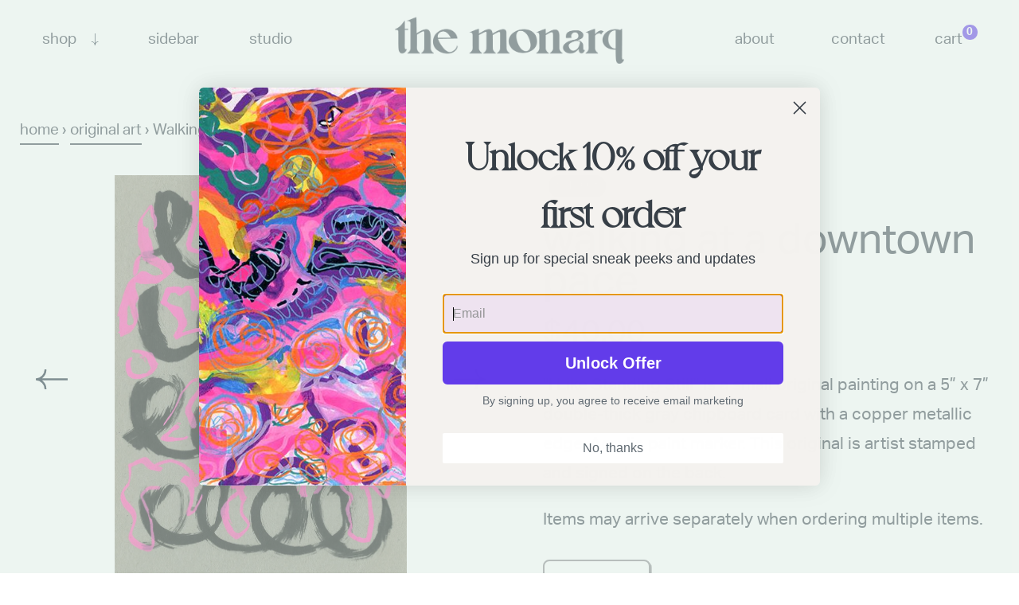

--- FILE ---
content_type: text/html; charset=utf-8
request_url: https://shop.themonarq.com/collections/original-art/products/walking-at-a-downtown-pace
body_size: 18319
content:
<!doctype html>
<html data-wf-page="6004001f3c9a4b3162444584" data-wf-site="6003fb5443622372b9bac48c" lang="en" data-money-format="${{amount}}"><head>


  <head>
    <title>Walking at a Downtown Pace</title>
    <meta charset="utf-8">
    <meta content="styles" property="twitter:title">
    <meta content="width=device-width, initial-scale=1" name="viewport">
     <title>Walking at a Downtown Pace
| the monarq</title><meta name="description" content="&quot;Walking at a Downtown Pace &quot; is a small original painting on a 5” x 7” double-thick gray chipboard card with a copper metallic edge. Acrylic paint marker. This original is artist stamped and signed on the back. Items may arrive separately when ordering multiple items.">


<meta property="og:site_name" content="the monarq">
<meta property="og:url" content="https://shop.themonarq.com/products/walking-at-a-downtown-pace">
<meta property="og:title" content="Walking at a Downtown Pace">
<meta property="og:type" content="product">
<meta property="og:description" content="&quot;Walking at a Downtown Pace &quot; is a small original painting on a 5” x 7” double-thick gray chipboard card with a copper metallic edge. Acrylic paint marker. This original is artist stamped and signed on the back. Items may arrive separately when ordering multiple items."><meta property="product:availability" content="oos">
  <meta property="product:price:amount" content="40.00">
  <meta property="product:price:currency" content="USD"><meta property="og:image" content="http://shop.themonarq.com/cdn/shop/products/I-like-standing-still.png?v=1629520480">
      <meta property="og:image:secure_url" content="https://shop.themonarq.com/cdn/shop/products/I-like-standing-still.png?v=1629520480">
      <meta property="og:image:width" content="873">
      <meta property="og:image:height" content="1200">
      <meta property="og:image:alt" content="Walking at a Downtown Pace"><meta property="og:image" content="http://shop.themonarq.com/cdn/shop/products/chipboard-back_012e0982-42a9-443c-a5fe-0b74b2aa2218.png?v=1629520480">
      <meta property="og:image:secure_url" content="https://shop.themonarq.com/cdn/shop/products/chipboard-back_012e0982-42a9-443c-a5fe-0b74b2aa2218.png?v=1629520480">
      <meta property="og:image:width" content="873">
      <meta property="og:image:height" content="1200">
      <meta property="og:image:alt" content="Walking at a Downtown Pace">

<meta name="twitter:site" content="@">

<meta name="twitter:card" content="summary_large_image">
<meta name="twitter:title" content="Walking at a Downtown Pace">
<meta name="twitter:description" content="&quot;Walking at a Downtown Pace &quot; is a small original painting on a 5” x 7” double-thick gray chipboard card with a copper metallic edge. Acrylic paint marker. This original is artist stamped and signed on the back. Items may arrive separately when ordering multiple items.">
<link href="https://shop.themonarq.com/products/walking-at-a-downtown-pace" rel="canonical">  
    <meta http-equiv="X-UA-Compatible" content="IE=edge,chrome=1">
    <meta name="description" content="&quot;Walking at a Downtown Pace &quot; is a small original painting on a 5” x 7” double-thick gray chipboard card with a copper metallic edge. Acrylic paint marker. This original is artist stamped and signed on the back. Items may arrive separately when ordering multiple items.">
    <link rel="canonical" href="https://shop.themonarq.com/products/walking-at-a-downtown-pace">
    <link href="//shop.themonarq.com/cdn/shop/t/16/assets/normalize.css?v=48445716682461949491625765344" rel="stylesheet" type="text/css" media="all" />
    <link href="//shop.themonarq.com/cdn/shop/t/16/assets/webflow.css?v=63603830255028867631625765348" rel="stylesheet" type="text/css" media="all" />
    <link href="//shop.themonarq.com/cdn/shop/t/16/assets/themonarq.webflow.css?v=102809466367735260401677006365" rel="stylesheet" type="text/css" media="all" />
    <script>window.performance && window.performance.mark && window.performance.mark('shopify.content_for_header.start');</script><meta id="shopify-digital-wallet" name="shopify-digital-wallet" content="/55746461892/digital_wallets/dialog">
<meta name="shopify-checkout-api-token" content="f56fcd3883941d160bf0bff3633de12e">
<link rel="alternate" type="application/json+oembed" href="https://shop.themonarq.com/products/walking-at-a-downtown-pace.oembed">
<script async="async" src="/checkouts/internal/preloads.js?locale=en-US"></script>
<link rel="preconnect" href="https://shop.app" crossorigin="anonymous">
<script async="async" src="https://shop.app/checkouts/internal/preloads.js?locale=en-US&shop_id=55746461892" crossorigin="anonymous"></script>
<script id="apple-pay-shop-capabilities" type="application/json">{"shopId":55746461892,"countryCode":"US","currencyCode":"USD","merchantCapabilities":["supports3DS"],"merchantId":"gid:\/\/shopify\/Shop\/55746461892","merchantName":"the monarq","requiredBillingContactFields":["postalAddress","email"],"requiredShippingContactFields":["postalAddress","email"],"shippingType":"shipping","supportedNetworks":["visa","masterCard","amex","discover","elo","jcb"],"total":{"type":"pending","label":"the monarq","amount":"1.00"},"shopifyPaymentsEnabled":true,"supportsSubscriptions":true}</script>
<script id="shopify-features" type="application/json">{"accessToken":"f56fcd3883941d160bf0bff3633de12e","betas":["rich-media-storefront-analytics"],"domain":"shop.themonarq.com","predictiveSearch":true,"shopId":55746461892,"locale":"en"}</script>
<script>var Shopify = Shopify || {};
Shopify.shop = "the-monarq-shop.myshopify.com";
Shopify.locale = "en";
Shopify.currency = {"active":"USD","rate":"1.0"};
Shopify.country = "US";
Shopify.theme = {"name":"monarq-shopify\/main","id":124633743556,"schema_name":"the monarq","schema_version":"1.0.0","theme_store_id":null,"role":"main"};
Shopify.theme.handle = "null";
Shopify.theme.style = {"id":null,"handle":null};
Shopify.cdnHost = "shop.themonarq.com/cdn";
Shopify.routes = Shopify.routes || {};
Shopify.routes.root = "/";</script>
<script type="module">!function(o){(o.Shopify=o.Shopify||{}).modules=!0}(window);</script>
<script>!function(o){function n(){var o=[];function n(){o.push(Array.prototype.slice.apply(arguments))}return n.q=o,n}var t=o.Shopify=o.Shopify||{};t.loadFeatures=n(),t.autoloadFeatures=n()}(window);</script>
<script>
  window.ShopifyPay = window.ShopifyPay || {};
  window.ShopifyPay.apiHost = "shop.app\/pay";
  window.ShopifyPay.redirectState = null;
</script>
<script id="shop-js-analytics" type="application/json">{"pageType":"product"}</script>
<script defer="defer" async type="module" src="//shop.themonarq.com/cdn/shopifycloud/shop-js/modules/v2/client.init-shop-cart-sync_C5BV16lS.en.esm.js"></script>
<script defer="defer" async type="module" src="//shop.themonarq.com/cdn/shopifycloud/shop-js/modules/v2/chunk.common_CygWptCX.esm.js"></script>
<script type="module">
  await import("//shop.themonarq.com/cdn/shopifycloud/shop-js/modules/v2/client.init-shop-cart-sync_C5BV16lS.en.esm.js");
await import("//shop.themonarq.com/cdn/shopifycloud/shop-js/modules/v2/chunk.common_CygWptCX.esm.js");

  window.Shopify.SignInWithShop?.initShopCartSync?.({"fedCMEnabled":true,"windoidEnabled":true});

</script>
<script>
  window.Shopify = window.Shopify || {};
  if (!window.Shopify.featureAssets) window.Shopify.featureAssets = {};
  window.Shopify.featureAssets['shop-js'] = {"shop-cart-sync":["modules/v2/client.shop-cart-sync_ZFArdW7E.en.esm.js","modules/v2/chunk.common_CygWptCX.esm.js"],"init-fed-cm":["modules/v2/client.init-fed-cm_CmiC4vf6.en.esm.js","modules/v2/chunk.common_CygWptCX.esm.js"],"shop-button":["modules/v2/client.shop-button_tlx5R9nI.en.esm.js","modules/v2/chunk.common_CygWptCX.esm.js"],"shop-cash-offers":["modules/v2/client.shop-cash-offers_DOA2yAJr.en.esm.js","modules/v2/chunk.common_CygWptCX.esm.js","modules/v2/chunk.modal_D71HUcav.esm.js"],"init-windoid":["modules/v2/client.init-windoid_sURxWdc1.en.esm.js","modules/v2/chunk.common_CygWptCX.esm.js"],"shop-toast-manager":["modules/v2/client.shop-toast-manager_ClPi3nE9.en.esm.js","modules/v2/chunk.common_CygWptCX.esm.js"],"init-shop-email-lookup-coordinator":["modules/v2/client.init-shop-email-lookup-coordinator_B8hsDcYM.en.esm.js","modules/v2/chunk.common_CygWptCX.esm.js"],"init-shop-cart-sync":["modules/v2/client.init-shop-cart-sync_C5BV16lS.en.esm.js","modules/v2/chunk.common_CygWptCX.esm.js"],"avatar":["modules/v2/client.avatar_BTnouDA3.en.esm.js"],"pay-button":["modules/v2/client.pay-button_FdsNuTd3.en.esm.js","modules/v2/chunk.common_CygWptCX.esm.js"],"init-customer-accounts":["modules/v2/client.init-customer-accounts_DxDtT_ad.en.esm.js","modules/v2/client.shop-login-button_C5VAVYt1.en.esm.js","modules/v2/chunk.common_CygWptCX.esm.js","modules/v2/chunk.modal_D71HUcav.esm.js"],"init-shop-for-new-customer-accounts":["modules/v2/client.init-shop-for-new-customer-accounts_ChsxoAhi.en.esm.js","modules/v2/client.shop-login-button_C5VAVYt1.en.esm.js","modules/v2/chunk.common_CygWptCX.esm.js","modules/v2/chunk.modal_D71HUcav.esm.js"],"shop-login-button":["modules/v2/client.shop-login-button_C5VAVYt1.en.esm.js","modules/v2/chunk.common_CygWptCX.esm.js","modules/v2/chunk.modal_D71HUcav.esm.js"],"init-customer-accounts-sign-up":["modules/v2/client.init-customer-accounts-sign-up_CPSyQ0Tj.en.esm.js","modules/v2/client.shop-login-button_C5VAVYt1.en.esm.js","modules/v2/chunk.common_CygWptCX.esm.js","modules/v2/chunk.modal_D71HUcav.esm.js"],"shop-follow-button":["modules/v2/client.shop-follow-button_Cva4Ekp9.en.esm.js","modules/v2/chunk.common_CygWptCX.esm.js","modules/v2/chunk.modal_D71HUcav.esm.js"],"checkout-modal":["modules/v2/client.checkout-modal_BPM8l0SH.en.esm.js","modules/v2/chunk.common_CygWptCX.esm.js","modules/v2/chunk.modal_D71HUcav.esm.js"],"lead-capture":["modules/v2/client.lead-capture_Bi8yE_yS.en.esm.js","modules/v2/chunk.common_CygWptCX.esm.js","modules/v2/chunk.modal_D71HUcav.esm.js"],"shop-login":["modules/v2/client.shop-login_D6lNrXab.en.esm.js","modules/v2/chunk.common_CygWptCX.esm.js","modules/v2/chunk.modal_D71HUcav.esm.js"],"payment-terms":["modules/v2/client.payment-terms_CZxnsJam.en.esm.js","modules/v2/chunk.common_CygWptCX.esm.js","modules/v2/chunk.modal_D71HUcav.esm.js"]};
</script>
<script>(function() {
  var isLoaded = false;
  function asyncLoad() {
    if (isLoaded) return;
    isLoaded = true;
    var urls = ["https:\/\/sdks.automizely.com\/conversions\/v1\/conversions.js?app_connection_id=87dbdf168ce846948195d4fab023cb52\u0026mapped_org_id=f826826b2173a93a49f8994256203d2a_v1\u0026shop=the-monarq-shop.myshopify.com","https:\/\/intg.snapchat.com\/shopify\/shopify-scevent-init.js?id=a5284134-b45d-466d-b5e8-0ce6f4261f30\u0026shop=the-monarq-shop.myshopify.com","\/\/shopify.privy.com\/widget.js?shop=the-monarq-shop.myshopify.com","\/\/cdn.shopify.com\/proxy\/ab7480fa2cc5c4c1bca726e1d4a2ef6f8f8298e1a47722f0eb360a0e3fb2a3d2\/bingshoppingtool-t2app-prod.trafficmanager.net\/uet\/tracking_script?shop=the-monarq-shop.myshopify.com\u0026sp-cache-control=cHVibGljLCBtYXgtYWdlPTkwMA","\/\/cdn.shopify.com\/proxy\/0d601c05ae8c3efa52c0f7d81e00a24550fce023d6f819f461c19f320f5db56b\/static.cdn.printful.com\/static\/js\/external\/shopify-product-customizer.js?v=0.28\u0026shop=the-monarq-shop.myshopify.com\u0026sp-cache-control=cHVibGljLCBtYXgtYWdlPTkwMA","https:\/\/static.klaviyo.com\/onsite\/js\/VLG4Nw\/klaviyo.js?company_id=VLG4Nw\u0026shop=the-monarq-shop.myshopify.com"];
    for (var i = 0; i < urls.length; i++) {
      var s = document.createElement('script');
      s.type = 'text/javascript';
      s.async = true;
      s.src = urls[i];
      var x = document.getElementsByTagName('script')[0];
      x.parentNode.insertBefore(s, x);
    }
  };
  if(window.attachEvent) {
    window.attachEvent('onload', asyncLoad);
  } else {
    window.addEventListener('load', asyncLoad, false);
  }
})();</script>
<script id="__st">var __st={"a":55746461892,"offset":-28800,"reqid":"e60a7120-94ea-465e-83ea-39f67e6e5560-1768647585","pageurl":"shop.themonarq.com\/collections\/original-art\/products\/walking-at-a-downtown-pace","u":"b3774b6df51e","p":"product","rtyp":"product","rid":6822216270020};</script>
<script>window.ShopifyPaypalV4VisibilityTracking = true;</script>
<script id="captcha-bootstrap">!function(){'use strict';const t='contact',e='account',n='new_comment',o=[[t,t],['blogs',n],['comments',n],[t,'customer']],c=[[e,'customer_login'],[e,'guest_login'],[e,'recover_customer_password'],[e,'create_customer']],r=t=>t.map((([t,e])=>`form[action*='/${t}']:not([data-nocaptcha='true']) input[name='form_type'][value='${e}']`)).join(','),a=t=>()=>t?[...document.querySelectorAll(t)].map((t=>t.form)):[];function s(){const t=[...o],e=r(t);return a(e)}const i='password',u='form_key',d=['recaptcha-v3-token','g-recaptcha-response','h-captcha-response',i],f=()=>{try{return window.sessionStorage}catch{return}},m='__shopify_v',_=t=>t.elements[u];function p(t,e,n=!1){try{const o=window.sessionStorage,c=JSON.parse(o.getItem(e)),{data:r}=function(t){const{data:e,action:n}=t;return t[m]||n?{data:e,action:n}:{data:t,action:n}}(c);for(const[e,n]of Object.entries(r))t.elements[e]&&(t.elements[e].value=n);n&&o.removeItem(e)}catch(o){console.error('form repopulation failed',{error:o})}}const l='form_type',E='cptcha';function T(t){t.dataset[E]=!0}const w=window,h=w.document,L='Shopify',v='ce_forms',y='captcha';let A=!1;((t,e)=>{const n=(g='f06e6c50-85a8-45c8-87d0-21a2b65856fe',I='https://cdn.shopify.com/shopifycloud/storefront-forms-hcaptcha/ce_storefront_forms_captcha_hcaptcha.v1.5.2.iife.js',D={infoText:'Protected by hCaptcha',privacyText:'Privacy',termsText:'Terms'},(t,e,n)=>{const o=w[L][v],c=o.bindForm;if(c)return c(t,g,e,D).then(n);var r;o.q.push([[t,g,e,D],n]),r=I,A||(h.body.append(Object.assign(h.createElement('script'),{id:'captcha-provider',async:!0,src:r})),A=!0)});var g,I,D;w[L]=w[L]||{},w[L][v]=w[L][v]||{},w[L][v].q=[],w[L][y]=w[L][y]||{},w[L][y].protect=function(t,e){n(t,void 0,e),T(t)},Object.freeze(w[L][y]),function(t,e,n,w,h,L){const[v,y,A,g]=function(t,e,n){const i=e?o:[],u=t?c:[],d=[...i,...u],f=r(d),m=r(i),_=r(d.filter((([t,e])=>n.includes(e))));return[a(f),a(m),a(_),s()]}(w,h,L),I=t=>{const e=t.target;return e instanceof HTMLFormElement?e:e&&e.form},D=t=>v().includes(t);t.addEventListener('submit',(t=>{const e=I(t);if(!e)return;const n=D(e)&&!e.dataset.hcaptchaBound&&!e.dataset.recaptchaBound,o=_(e),c=g().includes(e)&&(!o||!o.value);(n||c)&&t.preventDefault(),c&&!n&&(function(t){try{if(!f())return;!function(t){const e=f();if(!e)return;const n=_(t);if(!n)return;const o=n.value;o&&e.removeItem(o)}(t);const e=Array.from(Array(32),(()=>Math.random().toString(36)[2])).join('');!function(t,e){_(t)||t.append(Object.assign(document.createElement('input'),{type:'hidden',name:u})),t.elements[u].value=e}(t,e),function(t,e){const n=f();if(!n)return;const o=[...t.querySelectorAll(`input[type='${i}']`)].map((({name:t})=>t)),c=[...d,...o],r={};for(const[a,s]of new FormData(t).entries())c.includes(a)||(r[a]=s);n.setItem(e,JSON.stringify({[m]:1,action:t.action,data:r}))}(t,e)}catch(e){console.error('failed to persist form',e)}}(e),e.submit())}));const S=(t,e)=>{t&&!t.dataset[E]&&(n(t,e.some((e=>e===t))),T(t))};for(const o of['focusin','change'])t.addEventListener(o,(t=>{const e=I(t);D(e)&&S(e,y())}));const B=e.get('form_key'),M=e.get(l),P=B&&M;t.addEventListener('DOMContentLoaded',(()=>{const t=y();if(P)for(const e of t)e.elements[l].value===M&&p(e,B);[...new Set([...A(),...v().filter((t=>'true'===t.dataset.shopifyCaptcha))])].forEach((e=>S(e,t)))}))}(h,new URLSearchParams(w.location.search),n,t,e,['guest_login'])})(!0,!0)}();</script>
<script integrity="sha256-4kQ18oKyAcykRKYeNunJcIwy7WH5gtpwJnB7kiuLZ1E=" data-source-attribution="shopify.loadfeatures" defer="defer" src="//shop.themonarq.com/cdn/shopifycloud/storefront/assets/storefront/load_feature-a0a9edcb.js" crossorigin="anonymous"></script>
<script crossorigin="anonymous" defer="defer" src="//shop.themonarq.com/cdn/shopifycloud/storefront/assets/shopify_pay/storefront-65b4c6d7.js?v=20250812"></script>
<script data-source-attribution="shopify.dynamic_checkout.dynamic.init">var Shopify=Shopify||{};Shopify.PaymentButton=Shopify.PaymentButton||{isStorefrontPortableWallets:!0,init:function(){window.Shopify.PaymentButton.init=function(){};var t=document.createElement("script");t.src="https://shop.themonarq.com/cdn/shopifycloud/portable-wallets/latest/portable-wallets.en.js",t.type="module",document.head.appendChild(t)}};
</script>
<script data-source-attribution="shopify.dynamic_checkout.buyer_consent">
  function portableWalletsHideBuyerConsent(e){var t=document.getElementById("shopify-buyer-consent"),n=document.getElementById("shopify-subscription-policy-button");t&&n&&(t.classList.add("hidden"),t.setAttribute("aria-hidden","true"),n.removeEventListener("click",e))}function portableWalletsShowBuyerConsent(e){var t=document.getElementById("shopify-buyer-consent"),n=document.getElementById("shopify-subscription-policy-button");t&&n&&(t.classList.remove("hidden"),t.removeAttribute("aria-hidden"),n.addEventListener("click",e))}window.Shopify?.PaymentButton&&(window.Shopify.PaymentButton.hideBuyerConsent=portableWalletsHideBuyerConsent,window.Shopify.PaymentButton.showBuyerConsent=portableWalletsShowBuyerConsent);
</script>
<script data-source-attribution="shopify.dynamic_checkout.cart.bootstrap">document.addEventListener("DOMContentLoaded",(function(){function t(){return document.querySelector("shopify-accelerated-checkout-cart, shopify-accelerated-checkout")}if(t())Shopify.PaymentButton.init();else{new MutationObserver((function(e,n){t()&&(Shopify.PaymentButton.init(),n.disconnect())})).observe(document.body,{childList:!0,subtree:!0})}}));
</script>
<link id="shopify-accelerated-checkout-styles" rel="stylesheet" media="screen" href="https://shop.themonarq.com/cdn/shopifycloud/portable-wallets/latest/accelerated-checkout-backwards-compat.css" crossorigin="anonymous">
<style id="shopify-accelerated-checkout-cart">
        #shopify-buyer-consent {
  margin-top: 1em;
  display: inline-block;
  width: 100%;
}

#shopify-buyer-consent.hidden {
  display: none;
}

#shopify-subscription-policy-button {
  background: none;
  border: none;
  padding: 0;
  text-decoration: underline;
  font-size: inherit;
  cursor: pointer;
}

#shopify-subscription-policy-button::before {
  box-shadow: none;
}

      </style>

<script>window.performance && window.performance.mark && window.performance.mark('shopify.content_for_header.end');</script> <!-- Header hook for plugins -->
    <link href="//shop.themonarq.com/cdn/shop/t/16/assets/application.css?v=43608631161986751861625765343" rel="stylesheet" type="text/css" media="all" />
    <script src="//shop.themonarq.com/cdn/shop/t/16/assets/application.js?v=161561746216907830911625765348" type="text/javascript"></script>

    <!-- verify fb -->
    <meta name="facebook-domain-verification" content="4z45oa7raffllhxlj649yc0rq3q742" />
    <!--add google font-->
    <script src="https://ajax.googleapis.com/ajax/libs/webfont/1.6.26/webfont.js" type="text/javascript"></script>
    <link rel="stylesheet" href="https://use.typekit.net/kuu3afy.css">
    <!-- <script type="text/javascript">WebFont.load({  google: {    families: ["Work Sans:300,regular,500"]  }});</script> -->
    <!-- [if lt IE 9]><script src="https://cdnjs.cloudflare.com/ajax/libs/html5shiv/3.7.3/html5shiv.min.js" type="text/javascript"></script><![endif] -->
    <!-- below script adds no-touch on devices-->
    <script type="text/javascript">!function(o,c){var n=c.documentElement,t=" w-mod-";n.className+=t+"js",("ontouchstart"in o||o.DocumentTouch&&c instanceof DocumentTouch)&&(n.className+=t+"touch")}(window,document);</script>
    <!-- TODO: add favicon-->
    <link rel="shortcut icon" type="image/png" href="//shop.themonarq.com/cdn/shop/files/stamp_1x1-03_32x32.png?v=1622678127">
    <link rel="apple-touch-icon" type="image/png" href="//shop.themonarq.com/cdn/shop/files/stamp_1x1-03_32x32.png?v=1622678127">
    <style>

      ::-webkit-scrollbar {
          width: 8px;
      }
      ::-webkit-scrollbar-track {
          background-color: rgba(0, 0, 0, .05);
          -webkit-border-radius: 20px;
          border-radius: 20px;
      }
      ::-webkit-scrollbar-thumb {
          -webkit-border-radius: 20px;
          border-radius: 20px;
          background: #623cea;
      }  
        .footer-container{ 
          background: radial-gradient(72.78% 54.38% at 50% 100%, #623CEA 0%, #e3c4ca00 100%);
        }
      .home-bottom{
        background-position: bottom center;
        background-image: radial-gradient(148.92% 36.37% at 50% 75%, #E1C7F0 33.33%, #FFFFFF 100%);
      }
      .section.mailing-list-block .form-button{
        margin-top: 1.2em;
      }
      .header__icon--cart-button-link,
.header__icon--search-link {
    display: none;
    position: relative;
}
.header__icon--cart-button-link.header__icon--cart-visible,
.header__icon--search-link.header__icon--cart-visible,
.no-js .header__icon--cart-button-link,
.no-js .header__icon--search-link {
    display: inline-block;
}
.header__cart-indicator {
    position: relative;
}
@media only screen and (min-width: 46.85em) {
    .header__cart-indicator + * {
        margin-left: 1rem;
    }
}
.header__cart-count-bubble {
    position: absolute;
    display: flex;
    align-items: center;
    justify-content: center;
    top: -0.6rem;
    right: -0.7rem;
    padding: 0.2rem;
    min-width: 1.8rem;
    min-height: 1.8rem;
    font-size: 1rem;
    font-weight: var(--font-body-weight-bold);
    color: var(--color-background);
    background: var(--color-headings-and-links);
    border-radius: 50%;
}
.header--secondary-background .header__cart-count-bubble {
    background-color: var(--color-secondary-background-text);
    color: var(--color-secondary-background);
}
.no-js .header__cart-count-bubble {
    top: 0.4rem;
    right: 0.3rem;
}
.header__cart-price-bubble {
    display: none;
    padding: 0.4rem 1rem;
    background-color: transparent;
    border: 2px solid currentColor;
    border-radius: var(--border-radius-button-and-badges);
    font-size: 1.3rem;
    font-weight: var(--font-body-weight-bold);
}
@media only screen and (min-width: 46.85em) {
    .header__cart-price-bubble {
        display: inline-block;
    }
}

      </style>
      <script>window.performance && window.performance.mark && window.performance.mark('shopify.content_for_header.start');</script><meta id="shopify-digital-wallet" name="shopify-digital-wallet" content="/55746461892/digital_wallets/dialog">
<meta name="shopify-checkout-api-token" content="f56fcd3883941d160bf0bff3633de12e">
<link rel="alternate" type="application/json+oembed" href="https://shop.themonarq.com/products/walking-at-a-downtown-pace.oembed">
<script async="async" src="/checkouts/internal/preloads.js?locale=en-US"></script>
<link rel="preconnect" href="https://shop.app" crossorigin="anonymous">
<script async="async" src="https://shop.app/checkouts/internal/preloads.js?locale=en-US&shop_id=55746461892" crossorigin="anonymous"></script>
<script id="apple-pay-shop-capabilities" type="application/json">{"shopId":55746461892,"countryCode":"US","currencyCode":"USD","merchantCapabilities":["supports3DS"],"merchantId":"gid:\/\/shopify\/Shop\/55746461892","merchantName":"the monarq","requiredBillingContactFields":["postalAddress","email"],"requiredShippingContactFields":["postalAddress","email"],"shippingType":"shipping","supportedNetworks":["visa","masterCard","amex","discover","elo","jcb"],"total":{"type":"pending","label":"the monarq","amount":"1.00"},"shopifyPaymentsEnabled":true,"supportsSubscriptions":true}</script>
<script id="shopify-features" type="application/json">{"accessToken":"f56fcd3883941d160bf0bff3633de12e","betas":["rich-media-storefront-analytics"],"domain":"shop.themonarq.com","predictiveSearch":true,"shopId":55746461892,"locale":"en"}</script>
<script>var Shopify = Shopify || {};
Shopify.shop = "the-monarq-shop.myshopify.com";
Shopify.locale = "en";
Shopify.currency = {"active":"USD","rate":"1.0"};
Shopify.country = "US";
Shopify.theme = {"name":"monarq-shopify\/main","id":124633743556,"schema_name":"the monarq","schema_version":"1.0.0","theme_store_id":null,"role":"main"};
Shopify.theme.handle = "null";
Shopify.theme.style = {"id":null,"handle":null};
Shopify.cdnHost = "shop.themonarq.com/cdn";
Shopify.routes = Shopify.routes || {};
Shopify.routes.root = "/";</script>
<script type="module">!function(o){(o.Shopify=o.Shopify||{}).modules=!0}(window);</script>
<script>!function(o){function n(){var o=[];function n(){o.push(Array.prototype.slice.apply(arguments))}return n.q=o,n}var t=o.Shopify=o.Shopify||{};t.loadFeatures=n(),t.autoloadFeatures=n()}(window);</script>
<script>
  window.ShopifyPay = window.ShopifyPay || {};
  window.ShopifyPay.apiHost = "shop.app\/pay";
  window.ShopifyPay.redirectState = null;
</script>
<script id="shop-js-analytics" type="application/json">{"pageType":"product"}</script>
<script defer="defer" async type="module" src="//shop.themonarq.com/cdn/shopifycloud/shop-js/modules/v2/client.init-shop-cart-sync_C5BV16lS.en.esm.js"></script>
<script defer="defer" async type="module" src="//shop.themonarq.com/cdn/shopifycloud/shop-js/modules/v2/chunk.common_CygWptCX.esm.js"></script>
<script type="module">
  await import("//shop.themonarq.com/cdn/shopifycloud/shop-js/modules/v2/client.init-shop-cart-sync_C5BV16lS.en.esm.js");
await import("//shop.themonarq.com/cdn/shopifycloud/shop-js/modules/v2/chunk.common_CygWptCX.esm.js");

  window.Shopify.SignInWithShop?.initShopCartSync?.({"fedCMEnabled":true,"windoidEnabled":true});

</script>
<script>
  window.Shopify = window.Shopify || {};
  if (!window.Shopify.featureAssets) window.Shopify.featureAssets = {};
  window.Shopify.featureAssets['shop-js'] = {"shop-cart-sync":["modules/v2/client.shop-cart-sync_ZFArdW7E.en.esm.js","modules/v2/chunk.common_CygWptCX.esm.js"],"init-fed-cm":["modules/v2/client.init-fed-cm_CmiC4vf6.en.esm.js","modules/v2/chunk.common_CygWptCX.esm.js"],"shop-button":["modules/v2/client.shop-button_tlx5R9nI.en.esm.js","modules/v2/chunk.common_CygWptCX.esm.js"],"shop-cash-offers":["modules/v2/client.shop-cash-offers_DOA2yAJr.en.esm.js","modules/v2/chunk.common_CygWptCX.esm.js","modules/v2/chunk.modal_D71HUcav.esm.js"],"init-windoid":["modules/v2/client.init-windoid_sURxWdc1.en.esm.js","modules/v2/chunk.common_CygWptCX.esm.js"],"shop-toast-manager":["modules/v2/client.shop-toast-manager_ClPi3nE9.en.esm.js","modules/v2/chunk.common_CygWptCX.esm.js"],"init-shop-email-lookup-coordinator":["modules/v2/client.init-shop-email-lookup-coordinator_B8hsDcYM.en.esm.js","modules/v2/chunk.common_CygWptCX.esm.js"],"init-shop-cart-sync":["modules/v2/client.init-shop-cart-sync_C5BV16lS.en.esm.js","modules/v2/chunk.common_CygWptCX.esm.js"],"avatar":["modules/v2/client.avatar_BTnouDA3.en.esm.js"],"pay-button":["modules/v2/client.pay-button_FdsNuTd3.en.esm.js","modules/v2/chunk.common_CygWptCX.esm.js"],"init-customer-accounts":["modules/v2/client.init-customer-accounts_DxDtT_ad.en.esm.js","modules/v2/client.shop-login-button_C5VAVYt1.en.esm.js","modules/v2/chunk.common_CygWptCX.esm.js","modules/v2/chunk.modal_D71HUcav.esm.js"],"init-shop-for-new-customer-accounts":["modules/v2/client.init-shop-for-new-customer-accounts_ChsxoAhi.en.esm.js","modules/v2/client.shop-login-button_C5VAVYt1.en.esm.js","modules/v2/chunk.common_CygWptCX.esm.js","modules/v2/chunk.modal_D71HUcav.esm.js"],"shop-login-button":["modules/v2/client.shop-login-button_C5VAVYt1.en.esm.js","modules/v2/chunk.common_CygWptCX.esm.js","modules/v2/chunk.modal_D71HUcav.esm.js"],"init-customer-accounts-sign-up":["modules/v2/client.init-customer-accounts-sign-up_CPSyQ0Tj.en.esm.js","modules/v2/client.shop-login-button_C5VAVYt1.en.esm.js","modules/v2/chunk.common_CygWptCX.esm.js","modules/v2/chunk.modal_D71HUcav.esm.js"],"shop-follow-button":["modules/v2/client.shop-follow-button_Cva4Ekp9.en.esm.js","modules/v2/chunk.common_CygWptCX.esm.js","modules/v2/chunk.modal_D71HUcav.esm.js"],"checkout-modal":["modules/v2/client.checkout-modal_BPM8l0SH.en.esm.js","modules/v2/chunk.common_CygWptCX.esm.js","modules/v2/chunk.modal_D71HUcav.esm.js"],"lead-capture":["modules/v2/client.lead-capture_Bi8yE_yS.en.esm.js","modules/v2/chunk.common_CygWptCX.esm.js","modules/v2/chunk.modal_D71HUcav.esm.js"],"shop-login":["modules/v2/client.shop-login_D6lNrXab.en.esm.js","modules/v2/chunk.common_CygWptCX.esm.js","modules/v2/chunk.modal_D71HUcav.esm.js"],"payment-terms":["modules/v2/client.payment-terms_CZxnsJam.en.esm.js","modules/v2/chunk.common_CygWptCX.esm.js","modules/v2/chunk.modal_D71HUcav.esm.js"]};
</script>
<script>(function() {
  var isLoaded = false;
  function asyncLoad() {
    if (isLoaded) return;
    isLoaded = true;
    var urls = ["https:\/\/sdks.automizely.com\/conversions\/v1\/conversions.js?app_connection_id=87dbdf168ce846948195d4fab023cb52\u0026mapped_org_id=f826826b2173a93a49f8994256203d2a_v1\u0026shop=the-monarq-shop.myshopify.com","https:\/\/intg.snapchat.com\/shopify\/shopify-scevent-init.js?id=a5284134-b45d-466d-b5e8-0ce6f4261f30\u0026shop=the-monarq-shop.myshopify.com","\/\/shopify.privy.com\/widget.js?shop=the-monarq-shop.myshopify.com","\/\/cdn.shopify.com\/proxy\/ab7480fa2cc5c4c1bca726e1d4a2ef6f8f8298e1a47722f0eb360a0e3fb2a3d2\/bingshoppingtool-t2app-prod.trafficmanager.net\/uet\/tracking_script?shop=the-monarq-shop.myshopify.com\u0026sp-cache-control=cHVibGljLCBtYXgtYWdlPTkwMA","\/\/cdn.shopify.com\/proxy\/0d601c05ae8c3efa52c0f7d81e00a24550fce023d6f819f461c19f320f5db56b\/static.cdn.printful.com\/static\/js\/external\/shopify-product-customizer.js?v=0.28\u0026shop=the-monarq-shop.myshopify.com\u0026sp-cache-control=cHVibGljLCBtYXgtYWdlPTkwMA","https:\/\/static.klaviyo.com\/onsite\/js\/VLG4Nw\/klaviyo.js?company_id=VLG4Nw\u0026shop=the-monarq-shop.myshopify.com"];
    for (var i = 0; i < urls.length; i++) {
      var s = document.createElement('script');
      s.type = 'text/javascript';
      s.async = true;
      s.src = urls[i];
      var x = document.getElementsByTagName('script')[0];
      x.parentNode.insertBefore(s, x);
    }
  };
  if(window.attachEvent) {
    window.attachEvent('onload', asyncLoad);
  } else {
    window.addEventListener('load', asyncLoad, false);
  }
})();</script>
<script id="__st">var __st={"a":55746461892,"offset":-28800,"reqid":"e60a7120-94ea-465e-83ea-39f67e6e5560-1768647585","pageurl":"shop.themonarq.com\/collections\/original-art\/products\/walking-at-a-downtown-pace","u":"b3774b6df51e","p":"product","rtyp":"product","rid":6822216270020};</script>
<script>window.ShopifyPaypalV4VisibilityTracking = true;</script>
<script id="captcha-bootstrap">!function(){'use strict';const t='contact',e='account',n='new_comment',o=[[t,t],['blogs',n],['comments',n],[t,'customer']],c=[[e,'customer_login'],[e,'guest_login'],[e,'recover_customer_password'],[e,'create_customer']],r=t=>t.map((([t,e])=>`form[action*='/${t}']:not([data-nocaptcha='true']) input[name='form_type'][value='${e}']`)).join(','),a=t=>()=>t?[...document.querySelectorAll(t)].map((t=>t.form)):[];function s(){const t=[...o],e=r(t);return a(e)}const i='password',u='form_key',d=['recaptcha-v3-token','g-recaptcha-response','h-captcha-response',i],f=()=>{try{return window.sessionStorage}catch{return}},m='__shopify_v',_=t=>t.elements[u];function p(t,e,n=!1){try{const o=window.sessionStorage,c=JSON.parse(o.getItem(e)),{data:r}=function(t){const{data:e,action:n}=t;return t[m]||n?{data:e,action:n}:{data:t,action:n}}(c);for(const[e,n]of Object.entries(r))t.elements[e]&&(t.elements[e].value=n);n&&o.removeItem(e)}catch(o){console.error('form repopulation failed',{error:o})}}const l='form_type',E='cptcha';function T(t){t.dataset[E]=!0}const w=window,h=w.document,L='Shopify',v='ce_forms',y='captcha';let A=!1;((t,e)=>{const n=(g='f06e6c50-85a8-45c8-87d0-21a2b65856fe',I='https://cdn.shopify.com/shopifycloud/storefront-forms-hcaptcha/ce_storefront_forms_captcha_hcaptcha.v1.5.2.iife.js',D={infoText:'Protected by hCaptcha',privacyText:'Privacy',termsText:'Terms'},(t,e,n)=>{const o=w[L][v],c=o.bindForm;if(c)return c(t,g,e,D).then(n);var r;o.q.push([[t,g,e,D],n]),r=I,A||(h.body.append(Object.assign(h.createElement('script'),{id:'captcha-provider',async:!0,src:r})),A=!0)});var g,I,D;w[L]=w[L]||{},w[L][v]=w[L][v]||{},w[L][v].q=[],w[L][y]=w[L][y]||{},w[L][y].protect=function(t,e){n(t,void 0,e),T(t)},Object.freeze(w[L][y]),function(t,e,n,w,h,L){const[v,y,A,g]=function(t,e,n){const i=e?o:[],u=t?c:[],d=[...i,...u],f=r(d),m=r(i),_=r(d.filter((([t,e])=>n.includes(e))));return[a(f),a(m),a(_),s()]}(w,h,L),I=t=>{const e=t.target;return e instanceof HTMLFormElement?e:e&&e.form},D=t=>v().includes(t);t.addEventListener('submit',(t=>{const e=I(t);if(!e)return;const n=D(e)&&!e.dataset.hcaptchaBound&&!e.dataset.recaptchaBound,o=_(e),c=g().includes(e)&&(!o||!o.value);(n||c)&&t.preventDefault(),c&&!n&&(function(t){try{if(!f())return;!function(t){const e=f();if(!e)return;const n=_(t);if(!n)return;const o=n.value;o&&e.removeItem(o)}(t);const e=Array.from(Array(32),(()=>Math.random().toString(36)[2])).join('');!function(t,e){_(t)||t.append(Object.assign(document.createElement('input'),{type:'hidden',name:u})),t.elements[u].value=e}(t,e),function(t,e){const n=f();if(!n)return;const o=[...t.querySelectorAll(`input[type='${i}']`)].map((({name:t})=>t)),c=[...d,...o],r={};for(const[a,s]of new FormData(t).entries())c.includes(a)||(r[a]=s);n.setItem(e,JSON.stringify({[m]:1,action:t.action,data:r}))}(t,e)}catch(e){console.error('failed to persist form',e)}}(e),e.submit())}));const S=(t,e)=>{t&&!t.dataset[E]&&(n(t,e.some((e=>e===t))),T(t))};for(const o of['focusin','change'])t.addEventListener(o,(t=>{const e=I(t);D(e)&&S(e,y())}));const B=e.get('form_key'),M=e.get(l),P=B&&M;t.addEventListener('DOMContentLoaded',(()=>{const t=y();if(P)for(const e of t)e.elements[l].value===M&&p(e,B);[...new Set([...A(),...v().filter((t=>'true'===t.dataset.shopifyCaptcha))])].forEach((e=>S(e,t)))}))}(h,new URLSearchParams(w.location.search),n,t,e,['guest_login'])})(!0,!0)}();</script>
<script integrity="sha256-4kQ18oKyAcykRKYeNunJcIwy7WH5gtpwJnB7kiuLZ1E=" data-source-attribution="shopify.loadfeatures" defer="defer" src="//shop.themonarq.com/cdn/shopifycloud/storefront/assets/storefront/load_feature-a0a9edcb.js" crossorigin="anonymous"></script>
<script crossorigin="anonymous" defer="defer" src="//shop.themonarq.com/cdn/shopifycloud/storefront/assets/shopify_pay/storefront-65b4c6d7.js?v=20250812"></script>
<script data-source-attribution="shopify.dynamic_checkout.dynamic.init">var Shopify=Shopify||{};Shopify.PaymentButton=Shopify.PaymentButton||{isStorefrontPortableWallets:!0,init:function(){window.Shopify.PaymentButton.init=function(){};var t=document.createElement("script");t.src="https://shop.themonarq.com/cdn/shopifycloud/portable-wallets/latest/portable-wallets.en.js",t.type="module",document.head.appendChild(t)}};
</script>
<script data-source-attribution="shopify.dynamic_checkout.buyer_consent">
  function portableWalletsHideBuyerConsent(e){var t=document.getElementById("shopify-buyer-consent"),n=document.getElementById("shopify-subscription-policy-button");t&&n&&(t.classList.add("hidden"),t.setAttribute("aria-hidden","true"),n.removeEventListener("click",e))}function portableWalletsShowBuyerConsent(e){var t=document.getElementById("shopify-buyer-consent"),n=document.getElementById("shopify-subscription-policy-button");t&&n&&(t.classList.remove("hidden"),t.removeAttribute("aria-hidden"),n.addEventListener("click",e))}window.Shopify?.PaymentButton&&(window.Shopify.PaymentButton.hideBuyerConsent=portableWalletsHideBuyerConsent,window.Shopify.PaymentButton.showBuyerConsent=portableWalletsShowBuyerConsent);
</script>
<script data-source-attribution="shopify.dynamic_checkout.cart.bootstrap">document.addEventListener("DOMContentLoaded",(function(){function t(){return document.querySelector("shopify-accelerated-checkout-cart, shopify-accelerated-checkout")}if(t())Shopify.PaymentButton.init();else{new MutationObserver((function(e,n){t()&&(Shopify.PaymentButton.init(),n.disconnect())})).observe(document.body,{childList:!0,subtree:!0})}}));
</script>
<!-- placeholder 4e5b9f48000f9e1b --><script>window.performance && window.performance.mark && window.performance.mark('shopify.content_for_header.end');</script>
  <link href="https://monorail-edge.shopifysvc.com" rel="dns-prefetch">
<script>(function(){if ("sendBeacon" in navigator && "performance" in window) {try {var session_token_from_headers = performance.getEntriesByType('navigation')[0].serverTiming.find(x => x.name == '_s').description;} catch {var session_token_from_headers = undefined;}var session_cookie_matches = document.cookie.match(/_shopify_s=([^;]*)/);var session_token_from_cookie = session_cookie_matches && session_cookie_matches.length === 2 ? session_cookie_matches[1] : "";var session_token = session_token_from_headers || session_token_from_cookie || "";function handle_abandonment_event(e) {var entries = performance.getEntries().filter(function(entry) {return /monorail-edge.shopifysvc.com/.test(entry.name);});if (!window.abandonment_tracked && entries.length === 0) {window.abandonment_tracked = true;var currentMs = Date.now();var navigation_start = performance.timing.navigationStart;var payload = {shop_id: 55746461892,url: window.location.href,navigation_start,duration: currentMs - navigation_start,session_token,page_type: "product"};window.navigator.sendBeacon("https://monorail-edge.shopifysvc.com/v1/produce", JSON.stringify({schema_id: "online_store_buyer_site_abandonment/1.1",payload: payload,metadata: {event_created_at_ms: currentMs,event_sent_at_ms: currentMs}}));}}window.addEventListener('pagehide', handle_abandonment_event);}}());</script>
<script id="web-pixels-manager-setup">(function e(e,d,r,n,o){if(void 0===o&&(o={}),!Boolean(null===(a=null===(i=window.Shopify)||void 0===i?void 0:i.analytics)||void 0===a?void 0:a.replayQueue)){var i,a;window.Shopify=window.Shopify||{};var t=window.Shopify;t.analytics=t.analytics||{};var s=t.analytics;s.replayQueue=[],s.publish=function(e,d,r){return s.replayQueue.push([e,d,r]),!0};try{self.performance.mark("wpm:start")}catch(e){}var l=function(){var e={modern:/Edge?\/(1{2}[4-9]|1[2-9]\d|[2-9]\d{2}|\d{4,})\.\d+(\.\d+|)|Firefox\/(1{2}[4-9]|1[2-9]\d|[2-9]\d{2}|\d{4,})\.\d+(\.\d+|)|Chrom(ium|e)\/(9{2}|\d{3,})\.\d+(\.\d+|)|(Maci|X1{2}).+ Version\/(15\.\d+|(1[6-9]|[2-9]\d|\d{3,})\.\d+)([,.]\d+|)( \(\w+\)|)( Mobile\/\w+|) Safari\/|Chrome.+OPR\/(9{2}|\d{3,})\.\d+\.\d+|(CPU[ +]OS|iPhone[ +]OS|CPU[ +]iPhone|CPU IPhone OS|CPU iPad OS)[ +]+(15[._]\d+|(1[6-9]|[2-9]\d|\d{3,})[._]\d+)([._]\d+|)|Android:?[ /-](13[3-9]|1[4-9]\d|[2-9]\d{2}|\d{4,})(\.\d+|)(\.\d+|)|Android.+Firefox\/(13[5-9]|1[4-9]\d|[2-9]\d{2}|\d{4,})\.\d+(\.\d+|)|Android.+Chrom(ium|e)\/(13[3-9]|1[4-9]\d|[2-9]\d{2}|\d{4,})\.\d+(\.\d+|)|SamsungBrowser\/([2-9]\d|\d{3,})\.\d+/,legacy:/Edge?\/(1[6-9]|[2-9]\d|\d{3,})\.\d+(\.\d+|)|Firefox\/(5[4-9]|[6-9]\d|\d{3,})\.\d+(\.\d+|)|Chrom(ium|e)\/(5[1-9]|[6-9]\d|\d{3,})\.\d+(\.\d+|)([\d.]+$|.*Safari\/(?![\d.]+ Edge\/[\d.]+$))|(Maci|X1{2}).+ Version\/(10\.\d+|(1[1-9]|[2-9]\d|\d{3,})\.\d+)([,.]\d+|)( \(\w+\)|)( Mobile\/\w+|) Safari\/|Chrome.+OPR\/(3[89]|[4-9]\d|\d{3,})\.\d+\.\d+|(CPU[ +]OS|iPhone[ +]OS|CPU[ +]iPhone|CPU IPhone OS|CPU iPad OS)[ +]+(10[._]\d+|(1[1-9]|[2-9]\d|\d{3,})[._]\d+)([._]\d+|)|Android:?[ /-](13[3-9]|1[4-9]\d|[2-9]\d{2}|\d{4,})(\.\d+|)(\.\d+|)|Mobile Safari.+OPR\/([89]\d|\d{3,})\.\d+\.\d+|Android.+Firefox\/(13[5-9]|1[4-9]\d|[2-9]\d{2}|\d{4,})\.\d+(\.\d+|)|Android.+Chrom(ium|e)\/(13[3-9]|1[4-9]\d|[2-9]\d{2}|\d{4,})\.\d+(\.\d+|)|Android.+(UC? ?Browser|UCWEB|U3)[ /]?(15\.([5-9]|\d{2,})|(1[6-9]|[2-9]\d|\d{3,})\.\d+)\.\d+|SamsungBrowser\/(5\.\d+|([6-9]|\d{2,})\.\d+)|Android.+MQ{2}Browser\/(14(\.(9|\d{2,})|)|(1[5-9]|[2-9]\d|\d{3,})(\.\d+|))(\.\d+|)|K[Aa][Ii]OS\/(3\.\d+|([4-9]|\d{2,})\.\d+)(\.\d+|)/},d=e.modern,r=e.legacy,n=navigator.userAgent;return n.match(d)?"modern":n.match(r)?"legacy":"unknown"}(),u="modern"===l?"modern":"legacy",c=(null!=n?n:{modern:"",legacy:""})[u],f=function(e){return[e.baseUrl,"/wpm","/b",e.hashVersion,"modern"===e.buildTarget?"m":"l",".js"].join("")}({baseUrl:d,hashVersion:r,buildTarget:u}),m=function(e){var d=e.version,r=e.bundleTarget,n=e.surface,o=e.pageUrl,i=e.monorailEndpoint;return{emit:function(e){var a=e.status,t=e.errorMsg,s=(new Date).getTime(),l=JSON.stringify({metadata:{event_sent_at_ms:s},events:[{schema_id:"web_pixels_manager_load/3.1",payload:{version:d,bundle_target:r,page_url:o,status:a,surface:n,error_msg:t},metadata:{event_created_at_ms:s}}]});if(!i)return console&&console.warn&&console.warn("[Web Pixels Manager] No Monorail endpoint provided, skipping logging."),!1;try{return self.navigator.sendBeacon.bind(self.navigator)(i,l)}catch(e){}var u=new XMLHttpRequest;try{return u.open("POST",i,!0),u.setRequestHeader("Content-Type","text/plain"),u.send(l),!0}catch(e){return console&&console.warn&&console.warn("[Web Pixels Manager] Got an unhandled error while logging to Monorail."),!1}}}}({version:r,bundleTarget:l,surface:e.surface,pageUrl:self.location.href,monorailEndpoint:e.monorailEndpoint});try{o.browserTarget=l,function(e){var d=e.src,r=e.async,n=void 0===r||r,o=e.onload,i=e.onerror,a=e.sri,t=e.scriptDataAttributes,s=void 0===t?{}:t,l=document.createElement("script"),u=document.querySelector("head"),c=document.querySelector("body");if(l.async=n,l.src=d,a&&(l.integrity=a,l.crossOrigin="anonymous"),s)for(var f in s)if(Object.prototype.hasOwnProperty.call(s,f))try{l.dataset[f]=s[f]}catch(e){}if(o&&l.addEventListener("load",o),i&&l.addEventListener("error",i),u)u.appendChild(l);else{if(!c)throw new Error("Did not find a head or body element to append the script");c.appendChild(l)}}({src:f,async:!0,onload:function(){if(!function(){var e,d;return Boolean(null===(d=null===(e=window.Shopify)||void 0===e?void 0:e.analytics)||void 0===d?void 0:d.initialized)}()){var d=window.webPixelsManager.init(e)||void 0;if(d){var r=window.Shopify.analytics;r.replayQueue.forEach((function(e){var r=e[0],n=e[1],o=e[2];d.publishCustomEvent(r,n,o)})),r.replayQueue=[],r.publish=d.publishCustomEvent,r.visitor=d.visitor,r.initialized=!0}}},onerror:function(){return m.emit({status:"failed",errorMsg:"".concat(f," has failed to load")})},sri:function(e){var d=/^sha384-[A-Za-z0-9+/=]+$/;return"string"==typeof e&&d.test(e)}(c)?c:"",scriptDataAttributes:o}),m.emit({status:"loading"})}catch(e){m.emit({status:"failed",errorMsg:(null==e?void 0:e.message)||"Unknown error"})}}})({shopId: 55746461892,storefrontBaseUrl: "https://shop.themonarq.com",extensionsBaseUrl: "https://extensions.shopifycdn.com/cdn/shopifycloud/web-pixels-manager",monorailEndpoint: "https://monorail-edge.shopifysvc.com/unstable/produce_batch",surface: "storefront-renderer",enabledBetaFlags: ["2dca8a86"],webPixelsConfigList: [{"id":"1574633668","configuration":"{\"accountID\":\"VLG4Nw\",\"webPixelConfig\":\"eyJlbmFibGVBZGRlZFRvQ2FydEV2ZW50cyI6IHRydWV9\"}","eventPayloadVersion":"v1","runtimeContext":"STRICT","scriptVersion":"524f6c1ee37bacdca7657a665bdca589","type":"APP","apiClientId":123074,"privacyPurposes":["ANALYTICS","MARKETING"],"dataSharingAdjustments":{"protectedCustomerApprovalScopes":["read_customer_address","read_customer_email","read_customer_name","read_customer_personal_data","read_customer_phone"]}},{"id":"974520516","configuration":"{\"hashed_organization_id\":\"f826826b2173a93a49f8994256203d2a_v1\",\"app_key\":\"the-monarq-shop\",\"allow_collect_personal_data\":\"true\"}","eventPayloadVersion":"v1","runtimeContext":"STRICT","scriptVersion":"6f6660f15c595d517f203f6e1abcb171","type":"APP","apiClientId":2814809,"privacyPurposes":["ANALYTICS","MARKETING","SALE_OF_DATA"],"dataSharingAdjustments":{"protectedCustomerApprovalScopes":["read_customer_address","read_customer_email","read_customer_name","read_customer_personal_data","read_customer_phone"]}},{"id":"452526276","configuration":"{\"pixelCode\":\"CK294SRC77U6S61DJDQG\"}","eventPayloadVersion":"v1","runtimeContext":"STRICT","scriptVersion":"22e92c2ad45662f435e4801458fb78cc","type":"APP","apiClientId":4383523,"privacyPurposes":["ANALYTICS","MARKETING","SALE_OF_DATA"],"dataSharingAdjustments":{"protectedCustomerApprovalScopes":["read_customer_address","read_customer_email","read_customer_name","read_customer_personal_data","read_customer_phone"]}},{"id":"241533124","configuration":"{\"pixel_id\":\"2270435313084552\",\"pixel_type\":\"facebook_pixel\",\"metaapp_system_user_token\":\"-\"}","eventPayloadVersion":"v1","runtimeContext":"OPEN","scriptVersion":"ca16bc87fe92b6042fbaa3acc2fbdaa6","type":"APP","apiClientId":2329312,"privacyPurposes":["ANALYTICS","MARKETING","SALE_OF_DATA"],"dataSharingAdjustments":{"protectedCustomerApprovalScopes":["read_customer_address","read_customer_email","read_customer_name","read_customer_personal_data","read_customer_phone"]}},{"id":"73662660","configuration":"{\"tagID\":\"2614018323344\"}","eventPayloadVersion":"v1","runtimeContext":"STRICT","scriptVersion":"18031546ee651571ed29edbe71a3550b","type":"APP","apiClientId":3009811,"privacyPurposes":["ANALYTICS","MARKETING","SALE_OF_DATA"],"dataSharingAdjustments":{"protectedCustomerApprovalScopes":["read_customer_address","read_customer_email","read_customer_name","read_customer_personal_data","read_customer_phone"]}},{"id":"8683716","configuration":"{\"pixelId\":\"a5284134-b45d-466d-b5e8-0ce6f4261f30\"}","eventPayloadVersion":"v1","runtimeContext":"STRICT","scriptVersion":"c119f01612c13b62ab52809eb08154bb","type":"APP","apiClientId":2556259,"privacyPurposes":["ANALYTICS","MARKETING","SALE_OF_DATA"],"dataSharingAdjustments":{"protectedCustomerApprovalScopes":["read_customer_address","read_customer_email","read_customer_name","read_customer_personal_data","read_customer_phone"]}},{"id":"100237508","eventPayloadVersion":"v1","runtimeContext":"LAX","scriptVersion":"1","type":"CUSTOM","privacyPurposes":["ANALYTICS"],"name":"Google Analytics tag (migrated)"},{"id":"shopify-app-pixel","configuration":"{}","eventPayloadVersion":"v1","runtimeContext":"STRICT","scriptVersion":"0450","apiClientId":"shopify-pixel","type":"APP","privacyPurposes":["ANALYTICS","MARKETING"]},{"id":"shopify-custom-pixel","eventPayloadVersion":"v1","runtimeContext":"LAX","scriptVersion":"0450","apiClientId":"shopify-pixel","type":"CUSTOM","privacyPurposes":["ANALYTICS","MARKETING"]}],isMerchantRequest: false,initData: {"shop":{"name":"the monarq","paymentSettings":{"currencyCode":"USD"},"myshopifyDomain":"the-monarq-shop.myshopify.com","countryCode":"US","storefrontUrl":"https:\/\/shop.themonarq.com"},"customer":null,"cart":null,"checkout":null,"productVariants":[{"price":{"amount":40.0,"currencyCode":"USD"},"product":{"title":"Walking at a Downtown Pace","vendor":"the monarq","id":"6822216270020","untranslatedTitle":"Walking at a Downtown Pace","url":"\/products\/walking-at-a-downtown-pace","type":"Original"},"id":"40432322642116","image":{"src":"\/\/shop.themonarq.com\/cdn\/shop\/products\/I-like-standing-still.png?v=1629520480"},"sku":"","title":"Default Title","untranslatedTitle":"Default Title"}],"purchasingCompany":null},},"https://shop.themonarq.com/cdn","fcfee988w5aeb613cpc8e4bc33m6693e112",{"modern":"","legacy":""},{"shopId":"55746461892","storefrontBaseUrl":"https:\/\/shop.themonarq.com","extensionBaseUrl":"https:\/\/extensions.shopifycdn.com\/cdn\/shopifycloud\/web-pixels-manager","surface":"storefront-renderer","enabledBetaFlags":"[\"2dca8a86\"]","isMerchantRequest":"false","hashVersion":"fcfee988w5aeb613cpc8e4bc33m6693e112","publish":"custom","events":"[[\"page_viewed\",{}],[\"product_viewed\",{\"productVariant\":{\"price\":{\"amount\":40.0,\"currencyCode\":\"USD\"},\"product\":{\"title\":\"Walking at a Downtown Pace\",\"vendor\":\"the monarq\",\"id\":\"6822216270020\",\"untranslatedTitle\":\"Walking at a Downtown Pace\",\"url\":\"\/products\/walking-at-a-downtown-pace\",\"type\":\"Original\"},\"id\":\"40432322642116\",\"image\":{\"src\":\"\/\/shop.themonarq.com\/cdn\/shop\/products\/I-like-standing-still.png?v=1629520480\"},\"sku\":\"\",\"title\":\"Default Title\",\"untranslatedTitle\":\"Default Title\"}}]]"});</script><script>
  window.ShopifyAnalytics = window.ShopifyAnalytics || {};
  window.ShopifyAnalytics.meta = window.ShopifyAnalytics.meta || {};
  window.ShopifyAnalytics.meta.currency = 'USD';
  var meta = {"product":{"id":6822216270020,"gid":"gid:\/\/shopify\/Product\/6822216270020","vendor":"the monarq","type":"Original","handle":"walking-at-a-downtown-pace","variants":[{"id":40432322642116,"price":4000,"name":"Walking at a Downtown Pace","public_title":null,"sku":""}],"remote":false},"page":{"pageType":"product","resourceType":"product","resourceId":6822216270020,"requestId":"e60a7120-94ea-465e-83ea-39f67e6e5560-1768647585"}};
  for (var attr in meta) {
    window.ShopifyAnalytics.meta[attr] = meta[attr];
  }
</script>
<script class="analytics">
  (function () {
    var customDocumentWrite = function(content) {
      var jquery = null;

      if (window.jQuery) {
        jquery = window.jQuery;
      } else if (window.Checkout && window.Checkout.$) {
        jquery = window.Checkout.$;
      }

      if (jquery) {
        jquery('body').append(content);
      }
    };

    var hasLoggedConversion = function(token) {
      if (token) {
        return document.cookie.indexOf('loggedConversion=' + token) !== -1;
      }
      return false;
    }

    var setCookieIfConversion = function(token) {
      if (token) {
        var twoMonthsFromNow = new Date(Date.now());
        twoMonthsFromNow.setMonth(twoMonthsFromNow.getMonth() + 2);

        document.cookie = 'loggedConversion=' + token + '; expires=' + twoMonthsFromNow;
      }
    }

    var trekkie = window.ShopifyAnalytics.lib = window.trekkie = window.trekkie || [];
    if (trekkie.integrations) {
      return;
    }
    trekkie.methods = [
      'identify',
      'page',
      'ready',
      'track',
      'trackForm',
      'trackLink'
    ];
    trekkie.factory = function(method) {
      return function() {
        var args = Array.prototype.slice.call(arguments);
        args.unshift(method);
        trekkie.push(args);
        return trekkie;
      };
    };
    for (var i = 0; i < trekkie.methods.length; i++) {
      var key = trekkie.methods[i];
      trekkie[key] = trekkie.factory(key);
    }
    trekkie.load = function(config) {
      trekkie.config = config || {};
      trekkie.config.initialDocumentCookie = document.cookie;
      var first = document.getElementsByTagName('script')[0];
      var script = document.createElement('script');
      script.type = 'text/javascript';
      script.onerror = function(e) {
        var scriptFallback = document.createElement('script');
        scriptFallback.type = 'text/javascript';
        scriptFallback.onerror = function(error) {
                var Monorail = {
      produce: function produce(monorailDomain, schemaId, payload) {
        var currentMs = new Date().getTime();
        var event = {
          schema_id: schemaId,
          payload: payload,
          metadata: {
            event_created_at_ms: currentMs,
            event_sent_at_ms: currentMs
          }
        };
        return Monorail.sendRequest("https://" + monorailDomain + "/v1/produce", JSON.stringify(event));
      },
      sendRequest: function sendRequest(endpointUrl, payload) {
        // Try the sendBeacon API
        if (window && window.navigator && typeof window.navigator.sendBeacon === 'function' && typeof window.Blob === 'function' && !Monorail.isIos12()) {
          var blobData = new window.Blob([payload], {
            type: 'text/plain'
          });

          if (window.navigator.sendBeacon(endpointUrl, blobData)) {
            return true;
          } // sendBeacon was not successful

        } // XHR beacon

        var xhr = new XMLHttpRequest();

        try {
          xhr.open('POST', endpointUrl);
          xhr.setRequestHeader('Content-Type', 'text/plain');
          xhr.send(payload);
        } catch (e) {
          console.log(e);
        }

        return false;
      },
      isIos12: function isIos12() {
        return window.navigator.userAgent.lastIndexOf('iPhone; CPU iPhone OS 12_') !== -1 || window.navigator.userAgent.lastIndexOf('iPad; CPU OS 12_') !== -1;
      }
    };
    Monorail.produce('monorail-edge.shopifysvc.com',
      'trekkie_storefront_load_errors/1.1',
      {shop_id: 55746461892,
      theme_id: 124633743556,
      app_name: "storefront",
      context_url: window.location.href,
      source_url: "//shop.themonarq.com/cdn/s/trekkie.storefront.cd680fe47e6c39ca5d5df5f0a32d569bc48c0f27.min.js"});

        };
        scriptFallback.async = true;
        scriptFallback.src = '//shop.themonarq.com/cdn/s/trekkie.storefront.cd680fe47e6c39ca5d5df5f0a32d569bc48c0f27.min.js';
        first.parentNode.insertBefore(scriptFallback, first);
      };
      script.async = true;
      script.src = '//shop.themonarq.com/cdn/s/trekkie.storefront.cd680fe47e6c39ca5d5df5f0a32d569bc48c0f27.min.js';
      first.parentNode.insertBefore(script, first);
    };
    trekkie.load(
      {"Trekkie":{"appName":"storefront","development":false,"defaultAttributes":{"shopId":55746461892,"isMerchantRequest":null,"themeId":124633743556,"themeCityHash":"12276035785431353601","contentLanguage":"en","currency":"USD","eventMetadataId":"10a4bb89-be1e-4cc8-b09e-68b2f6f0553f"},"isServerSideCookieWritingEnabled":true,"monorailRegion":"shop_domain","enabledBetaFlags":["65f19447"]},"Session Attribution":{},"S2S":{"facebookCapiEnabled":true,"source":"trekkie-storefront-renderer","apiClientId":580111}}
    );

    var loaded = false;
    trekkie.ready(function() {
      if (loaded) return;
      loaded = true;

      window.ShopifyAnalytics.lib = window.trekkie;

      var originalDocumentWrite = document.write;
      document.write = customDocumentWrite;
      try { window.ShopifyAnalytics.merchantGoogleAnalytics.call(this); } catch(error) {};
      document.write = originalDocumentWrite;

      window.ShopifyAnalytics.lib.page(null,{"pageType":"product","resourceType":"product","resourceId":6822216270020,"requestId":"e60a7120-94ea-465e-83ea-39f67e6e5560-1768647585","shopifyEmitted":true});

      var match = window.location.pathname.match(/checkouts\/(.+)\/(thank_you|post_purchase)/)
      var token = match? match[1]: undefined;
      if (!hasLoggedConversion(token)) {
        setCookieIfConversion(token);
        window.ShopifyAnalytics.lib.track("Viewed Product",{"currency":"USD","variantId":40432322642116,"productId":6822216270020,"productGid":"gid:\/\/shopify\/Product\/6822216270020","name":"Walking at a Downtown Pace","price":"40.00","sku":"","brand":"the monarq","variant":null,"category":"Original","nonInteraction":true,"remote":false},undefined,undefined,{"shopifyEmitted":true});
      window.ShopifyAnalytics.lib.track("monorail:\/\/trekkie_storefront_viewed_product\/1.1",{"currency":"USD","variantId":40432322642116,"productId":6822216270020,"productGid":"gid:\/\/shopify\/Product\/6822216270020","name":"Walking at a Downtown Pace","price":"40.00","sku":"","brand":"the monarq","variant":null,"category":"Original","nonInteraction":true,"remote":false,"referer":"https:\/\/shop.themonarq.com\/collections\/original-art\/products\/walking-at-a-downtown-pace"});
      }
    });


        var eventsListenerScript = document.createElement('script');
        eventsListenerScript.async = true;
        eventsListenerScript.src = "//shop.themonarq.com/cdn/shopifycloud/storefront/assets/shop_events_listener-3da45d37.js";
        document.getElementsByTagName('head')[0].appendChild(eventsListenerScript);

})();</script>
  <script>
  if (!window.ga || (window.ga && typeof window.ga !== 'function')) {
    window.ga = function ga() {
      (window.ga.q = window.ga.q || []).push(arguments);
      if (window.Shopify && window.Shopify.analytics && typeof window.Shopify.analytics.publish === 'function') {
        window.Shopify.analytics.publish("ga_stub_called", {}, {sendTo: "google_osp_migration"});
      }
      console.error("Shopify's Google Analytics stub called with:", Array.from(arguments), "\nSee https://help.shopify.com/manual/promoting-marketing/pixels/pixel-migration#google for more information.");
    };
    if (window.Shopify && window.Shopify.analytics && typeof window.Shopify.analytics.publish === 'function') {
      window.Shopify.analytics.publish("ga_stub_initialized", {}, {sendTo: "google_osp_migration"});
    }
  }
</script>
<script
  defer
  src="https://shop.themonarq.com/cdn/shopifycloud/perf-kit/shopify-perf-kit-3.0.4.min.js"
  data-application="storefront-renderer"
  data-shop-id="55746461892"
  data-render-region="gcp-us-central1"
  data-page-type="product"
  data-theme-instance-id="124633743556"
  data-theme-name="the monarq"
  data-theme-version="1.0.0"
  data-monorail-region="shop_domain"
  data-resource-timing-sampling-rate="10"
  data-shs="true"
  data-shs-beacon="true"
  data-shs-export-with-fetch="true"
  data-shs-logs-sample-rate="1"
  data-shs-beacon-endpoint="https://shop.themonarq.com/api/collect"
></script>
</head>
  <body id="walking-at-a-downtown-pace" class="body template-product">
    <div id="shopify-section-header" class="shopify-section">

<nav class="all-nav-wrapper">
  <div class=" mobile-nav-container">
    <div class="mobile-nav">
      <div class="left-menu">
        <div data-animation="over-left" class="mobile-menu-container w-nav" data-easing2="ease-in-quart" data-easing="ease-in-cubic" data-collapse="all" data-w-id="7ba7c579-6a1d-5469-3b0d-5b8fc7abfa34" role="banner" data-no-scroll="1" data-duration="600" data-doc-height="1">
          <nav role="navigation" class="big-overlay mobile-big-overlay w-nav-menu">
            <div class="inner-big-overlay mobile-big-overlay">
              <h4 class="h4-more">Shop</h4>
              
                <a href="/collections/shop-all" class="shop-menu-link mobile-links">Shop All</a>
              
                <a href="/collections/prints" class="shop-menu-link mobile-links">Prints</a>
              
                <a href="/collections/original-art" class="shop-menu-link mobile-links">Originals</a>
              
                <a href="/collections/pins" class="shop-menu-link mobile-links">Pins</a>
              
                <a href="/collections/stickers" class="shop-menu-link mobile-links">Stickers</a>
              
                <a href="/collections/art-cards" class="shop-menu-link mobile-links">Cards</a>
              
              <h4 class="h4-more">more</h4>
              
                <a href="/collections/black-lives-matter" class="shop-menu-link mobile-links">Black Lives Matter.</a>
              
                <a href="/blogs/sidebar" class="shop-menu-link mobile-links">Sidebar</a>
              
                <a href="https://themonarq.com/about" class="shop-menu-link mobile-links">About</a>
              
                <a href="/pages/contact" class="shop-menu-link mobile-links">Contact</a>
              
                <a href="https://themonarq.com" class="shop-menu-link mobile-links">Studio</a>
              
            </div>
          </nav>
          <div class="mobile-menu-overlay"></div>
          <div class="shop-dropdown-button w-nav-button">
            <a href="#" class="nav-link shop-link w-inline-block">
              <div class="text-block">Shop</div><img src="//shop.themonarq.com/cdn/shop/t/16/assets/ico-arrow-down.svg?v=45137159410683547281625765348" loading="lazy" alt="" class="ico-shop-arrow">
            </a>
          </div>
        </div>
      </div>
      <a href="/" class="brand logo-wrapper w-nav-brand"><img src="//shop.themonarq.com/cdn/shop/files/logotext_dark_345x.png?v=1623978502" loading="lazy" alt="the monarq" class="logo"></a>
      <div class="right-menu">
        <a href="/cart" class="site-header__icon site-header__cart">
          Cart
          <div id="CartCount" class="site-header__cart-count hide critical-hidden" data-cart-count-bubble>
            <span data-cart-count>0</span>
          </div>
        </a>
      </div>
    </div>
  </div>
  <!-- <div class="container"> -->
  <div class="desktop-nav">
    <div class="left-menu">
      <div data-animation="over-left" class="open-shop-overlay w-nav" data-easing2="ease-in-quart" data-easing="ease-in-cubic" data-collapse="all" data-w-id="10399d13-4681-1b6d-3b22-003b9405dd66" role="banner" data-no-scroll="1" data-duration="600" data-doc-height="1">
        <nav role="navigation" class="big-overlay w-nav-menu">
          <div class="inner-big-overlay">
            <a href="/collections/shop-all" class="shop-menu-link">Shop All</a><a href="/collections/prints" class="shop-menu-link">Prints</a><a href="/collections/original-art" class="shop-menu-link">Originals</a><a href="/collections/pins" class="shop-menu-link">Pins</a><a href="/collections/stickers" class="shop-menu-link">Stickers</a><a href="/collections/art-cards" class="shop-menu-link">Cards</a><a href="/collections/black-lives-matter" class="shop-menu-link">Black Lives Matter.</a>
          </div>
        </nav>
        <div class="menu-overlay"></div>
        <div class="shop-dropdown-button w-nav-button">
          <a href="#" class="nav-link shop-link w-inline-block">
            <div class="text-block">Shop</div><img src="//shop.themonarq.com/cdn/shop/t/16/assets/ico-arrow-down.svg?v=45137159410683547281625765348" loading="lazy" alt="" class="ico-shop-arrow">
          </a>
        </div>
      </div>
      
        <a href="/blogs/sidebar" class="nav-link">Sidebar</a>
      
        <a href="https://themonarq.com" class="nav-link">Studio</a>
      
    </div>
    <a href="/" class="monarq-logo w-nav-brand"><img src="//shop.themonarq.com/cdn/shop/files/logotext_dark.png?v=1623978502" loading="lazy" alt="the monarq" class="logo"></a>
    <div class="right-menu">
      
        <a href="https://themonarq.com/about" class="nav-link">About</a>
      
        <a href="/pages/contact" class="nav-link">Contact</a>
      
      <a href="/cart" class="site-header__icon site-header__cart">
        Cart
        <div id="CartCount" class="site-header__cart-count hide critical-hidden" data-cart-count-bubble>
          <span data-cart-count class="cart-count">0</span>
        </div>
      </a>    
    </div>
  </div>
</nav>

</div>
    

<div id="shopify-section-product-template" class="shopify-section"><!-- <a href="/collections/original-art">collection url </a> -->
<meta itemprop="url" content="https://shop.themonarq.com/products/walking-at-a-downtown-pace">
<!----- layout -->

<!-- HC - Updating changes for Image and Price changes - 26 March '21 -->

  
  
  <div class="hcvaraintsinfo" data-compname="40432322642116" data-percentage="" data-price="$40.00" data-comprice="" data-image="//shop.themonarq.com/cdn/shopifycloud/storefront/assets/no-image-2048-a2addb12_grande.gif"></div>


<section data-section-id="product-template" data-section-type="product" class="section product-page"><div class="container">
    

<nav class="breadcrumb" role="navigation" aria-label="breadcrumbs">
  <a class="link-effect" href="/" title="Home">Home</a>
  
    
      <span aria-hidden="true">&rsaquo;</span>
      <a href="/collections/original-art" class="link-effect" title="">Original Art</a>
    
    <span aria-hidden="true">&rsaquo;</span>
    <span>Walking at a Downtown Pace</span>
  
</nav>

    <div class="w-layout-grid grid product-slider-grid">
      <meta itemprop="image" content="//shop.themonarq.com/cdn/shop/products/I-like-standing-still_grande.png?v=1629520480">
<div data-animation="slide" data-nav-spacing="10" data-duration="500" data-infinite="1" class="slider no-perspective w-slider">
  <div class="w-slider-mask">
    <div class="w-slide">
      <img class="slide-image" src="//shop.themonarq.com/cdn/shop/products/I-like-standing-still_1024x1024.png?v=1629520480" alt="Walking at a Downtown Pace">
    </div>
    
    <div class="w-slide">
      <img class="slide-image" src="//shop.themonarq.com/cdn/shop/products/chipboard-back_012e0982-42a9-443c-a5fe-0b74b2aa2218_1024x1024.png?v=1629520480" alt="Walking at a Downtown Pace">
    </div>
    
  </div>
  <div class="slider-arrow left w-slider-arrow-left">
    <div class="w-icon-slider-left"></div>
  </div>
  <div class="slider-arrow right w-slider-arrow-right">
    <div class="w-icon-slider-right"></div>
  </div>
  <div class="slider-navigation default-no-perspective w-slider-nav w-slider-nav-invert"></div>
  <div class="slider-navigation no-perspective">
    
      
        <div class="slider-thumb-wrap">
          <!-- HC - Updating changes for Image and Price changes - 26 March '21 -->
          <img class="slider-thumb-image ecommerce" data-hcnumber="Show slide 1 of 2" src="//shop.themonarq.com/cdn/shop/products/I-like-standing-still_grande.png?v=1629520480" alt="Walking at a Downtown Pace">
        </div>
      
        <div class="slider-thumb-wrap">
          <!-- HC - Updating changes for Image and Price changes - 26 March '21 -->
          <img class="slider-thumb-image ecommerce" data-hcnumber="Show slide 2 of 2" src="//shop.themonarq.com/cdn/shop/products/chipboard-back_012e0982-42a9-443c-a5fe-0b74b2aa2218_grande.png?v=1629520480" alt="Walking at a Downtown Pace">
        </div>
      
    
  </div>
</div>
      

      <!-- HC - Updating changes for Options - 23 March '21 -->
      <div class="single-product-desc ">
        
<span class="product-tags sold-out-tag">
  Sold Out
</span>
        <!-- HC - Updating changes for Sale Tag - 06 April '21 -->
        
        <h3 class="sans-serif product-title">Walking at a Downtown Pace</h3>
        <h4 class="sans-serif product-price" >
          $40.00
        </h4>
        
        <!-- HC - Updating changes for Compare At Price - 05 April '21 -->
          <span class="visually-hidden" data-compare-text>Regular price</span>
          <h4 class="original-price" style="display: none;">
            <s data-compare-price>
              
            </s>
          </h4>
          
        <h5 class="percent-off sans-serif">
          
        </h5><div class="product-description"><p class="" style="white-space: pre-wrap;">"I Like Standing Still" is a small original painting on a 5” x 7” double-thick gray chipboard card with a copper metallic edge. Acrylic paint marker. This original is artist stamped and signed on the back.</p>
<p class="" style="white-space: pre-wrap;">Items may arrive separately when ordering multiple items.</p></div>
        

        <form method="post" action="/cart/add" id="product_form_6822216270020" accept-charset="UTF-8" enctype="multipart/form-data"><input type="hidden" name="form_type" value="product" /><input type="hidden" name="utf8" value="✓" />

        
        
          <input type="hidden" name="id" value="40432322642116" /> 
        
<button type="submit" name="add" id="AddToCart-product-template" disabled="disabled" class="btn button add-to-cart-btn w-button product-form__cart-submit  product-form__cart-submit--small">
          <span id="AddToCartText-product-template">
            
            Sold out
            
            </span>
          </button>
        <input type="hidden" name="product-id" value="6822216270020" /><input type="hidden" name="section-id" value="product-template" /></form>
      </div>
    </div></div>
</section><!-- HC - Updating changes for Options - 23 March '21 -->
<script>
    var productOptions = [];
     
      var optionObj = {};
      optionObj[ 0 ] = "Title";
      productOptions.push(optionObj);
     
    </script>


  <script type="application/json" id="ProductJson-product-template">
    {"id":6822216270020,"title":"Walking at a Downtown Pace","handle":"walking-at-a-downtown-pace","description":"\u003cp class=\"\" style=\"white-space: pre-wrap;\"\u003e\"I Like Standing Still\" is a small original painting on a 5” x 7” double-thick gray chipboard card with a copper metallic edge. Acrylic paint marker. This original is artist stamped and signed on the back.\u003c\/p\u003e\n\u003cp class=\"\" style=\"white-space: pre-wrap;\"\u003eItems may arrive separately when ordering multiple items.\u003c\/p\u003e","published_at":"2021-08-20T21:43:30-07:00","created_at":"2021-08-20T21:33:33-07:00","vendor":"the monarq","type":"Original","tags":["Original"],"price":4000,"price_min":4000,"price_max":4000,"available":false,"price_varies":false,"compare_at_price":null,"compare_at_price_min":0,"compare_at_price_max":0,"compare_at_price_varies":false,"variants":[{"id":40432322642116,"title":"Default Title","option1":"Default Title","option2":null,"option3":null,"sku":"","requires_shipping":true,"taxable":true,"featured_image":null,"available":false,"name":"Walking at a Downtown Pace","public_title":null,"options":["Default Title"],"price":4000,"weight":142,"compare_at_price":null,"inventory_management":"shopify","barcode":"","requires_selling_plan":false,"selling_plan_allocations":[]}],"images":["\/\/shop.themonarq.com\/cdn\/shop\/products\/I-like-standing-still.png?v=1629520480","\/\/shop.themonarq.com\/cdn\/shop\/products\/chipboard-back_012e0982-42a9-443c-a5fe-0b74b2aa2218.png?v=1629520480"],"featured_image":"\/\/shop.themonarq.com\/cdn\/shop\/products\/I-like-standing-still.png?v=1629520480","options":["Title"],"media":[{"alt":null,"id":21689739149508,"position":1,"preview_image":{"aspect_ratio":0.728,"height":1200,"width":873,"src":"\/\/shop.themonarq.com\/cdn\/shop\/products\/I-like-standing-still.png?v=1629520480"},"aspect_ratio":0.728,"height":1200,"media_type":"image","src":"\/\/shop.themonarq.com\/cdn\/shop\/products\/I-like-standing-still.png?v=1629520480","width":873},{"alt":null,"id":21689739116740,"position":2,"preview_image":{"aspect_ratio":0.728,"height":1200,"width":873,"src":"\/\/shop.themonarq.com\/cdn\/shop\/products\/chipboard-back_012e0982-42a9-443c-a5fe-0b74b2aa2218.png?v=1629520480"},"aspect_ratio":0.728,"height":1200,"media_type":"image","src":"\/\/shop.themonarq.com\/cdn\/shop\/products\/chipboard-back_012e0982-42a9-443c-a5fe-0b74b2aa2218.png?v=1629520480","width":873}],"requires_selling_plan":false,"selling_plan_groups":[],"content":"\u003cp class=\"\" style=\"white-space: pre-wrap;\"\u003e\"I Like Standing Still\" is a small original painting on a 5” x 7” double-thick gray chipboard card with a copper metallic edge. Acrylic paint marker. This original is artist stamped and signed on the back.\u003c\/p\u003e\n\u003cp class=\"\" style=\"white-space: pre-wrap;\"\u003eItems may arrive separately when ordering multiple items.\u003c\/p\u003e"}
  </script>



</div>
<div id="shopify-section-product-recommendations" class="shopify-section"><div data-base-url="/recommendations/products" data-product-id="6822216270020" data-section-id="product-recommendations" data-section-type="product-recommendations"></div>
</div>

    <div id="shopify-section-footer" class="shopify-section"><footer class="footer-container">
  <div class="container footer-cols-wrapper w-container">
    <div class="footer-inner">
      <div class="footer-left-col">
        <div id="klaviyo-form" class="klaviyo-form klaviyo-form-footer style-klaviyo klaviyo-form-YnMq2X"></div>

      </div>
      <div class="footer-right-col">
        <ul role="list" class="list-no-left-padding w-list-unstyled">
          
            <li class="footer-list-item">
              <a href="/" class="footer-links">Home</a>
            </li>
          
            <li class="footer-list-item">
              <a href="https://themonarq.com/about" class="footer-links">About</a>
            </li>
          
            <li class="footer-list-item">
              <a href="/collections/shop-all" class="footer-links">Shop</a>
            </li>
          
            <li class="footer-list-item">
              <a href="https://themonarq.com" class="footer-links">Studio</a>
            </li>
          
            <li class="footer-list-item">
              <a href="/blogs/sidebar" class="footer-links">Sidebar</a>
            </li>
          
        </ul>
        <ul role="list" class="list-no-left-padding w-list-unstyled">
          
            <li class="footer-list-item">
              <a href="/pages/contact" class="footer-links">Contact</a>
            </li>
          
            <li class="footer-list-item">
              <a href="/pages/wholesale" class="footer-links">Wholesale Inquiry</a>
            </li>
          
            <li class="footer-list-item">
              <a href="/pages/stockists" class="footer-links">Stockists</a>
            </li>
          
            <li class="footer-list-item">
              <a href="/policies/privacy-policy" class="footer-links">Privacy Policy</a>
            </li>
          
            <li class="footer-list-item">
              <a href="/policies/refund-policy" class="footer-links">Refund Policy</a>
            </li>
          
        </ul>
        
        <div class="social-block"><a target="_blank" class="social-icon w-inline-block" href="https://facebook.com/themonarqart" aria-describedby="a11y-external-message"><?xml version="1.0" encoding="utf-8"?>
<!-- Generator: Adobe Illustrator 25.1.0, SVG Export Plug-In . SVG Version: 6.00 Build 0)  -->
<svg version="1.1" id="Layer_1" xmlns="http://www.w3.org/2000/svg" xmlns:xlink="http://www.w3.org/1999/xlink" x="0px" y="0px"
	 viewBox="0 0 22 22" style="enable-background:new 0 0 22 22;" xml:space="preserve">
<style type="text/css">
	.st0{fill:#FFFFFF;}
	.st1{fill:#3d4550;}
</style>
<path class="st0" d="M12.5,19v-7.3H15l0.4-2.8h-2.9V7c0-0.8,0.2-1.4,1.4-1.4l1.5,0V3.1c-0.3,0-1.2-0.1-2.2-0.1C11,3,9.5,4.3,9.5,6.8
	v2.1H7v2.8h2.5V19H12.5z"/>
<path class="st1" d="M12.5,19v-7.3H15l0.4-2.8h-2.9V7c0-0.8,0.2-1.4,1.4-1.4l1.5,0V3.1c-0.3,0-1.2-0.1-2.2-0.1C11,3,9.5,4.3,9.5,6.8
	v2.1H7v2.8h2.5V19H12.5z"/>
</svg>
<!-- <span class="icon__fallback-text">Facebook</span> -->
                </a><a target="_blank" class="social-icon w-inline-block" href="https://www.pinterest.com/themonarq" aria-describedby="a11y-external-message"><svg id="Layer_1" data-name="Layer 1" xmlns="http://www.w3.org/2000/svg" viewBox="0 0 18.74 18.74"><path d="M10,.81a9,9,0,0,1,3.63.75,9.27,9.27,0,0,1,5,5,9.29,9.29,0,0,1-.51,8.33,9.35,9.35,0,0,1-3.42,3.42A9.14,9.14,0,0,1,10,19.55a9.66,9.66,0,0,1-2.66-.37,8.15,8.15,0,0,0,1-2l.66-2.56a2.08,2.08,0,0,0,.9.82,2.84,2.84,0,0,0,1.39.35,4.34,4.34,0,0,0,2.62-.84,5.48,5.48,0,0,0,1.8-2.3,8.3,8.3,0,0,0,.63-3.3,5,5,0,0,0-1.67-3.76A5.88,5.88,0,0,0,10.32,4a7.79,7.79,0,0,0-2.9.53A5.79,5.79,0,0,0,5.3,5.9,6.11,6.11,0,0,0,4.07,7.78a5.07,5.07,0,0,0-.43,2A5,5,0,0,0,4.11,12a2.71,2.71,0,0,0,1.43,1.34.36.36,0,0,0,.3,0A.38.38,0,0,0,6,13.15c.11-.4.17-.65.19-.75a.46.46,0,0,0-.12-.51,2.68,2.68,0,0,1-.63-1.83,4.46,4.46,0,0,1,4.63-4.52,3.93,3.93,0,0,1,2.85,1,3.47,3.47,0,0,1,1,2.61,7.87,7.87,0,0,1-.37,2.48,4.37,4.37,0,0,1-1.05,1.82,2.15,2.15,0,0,1-1.56.68,1.49,1.49,0,0,1-1.19-.54,1.37,1.37,0,0,1-.3-1.27c.07-.22.16-.52.26-.87s.2-.67.27-.92.14-.52.21-.82A3.69,3.69,0,0,0,10.32,9,1.55,1.55,0,0,0,10,8a1.12,1.12,0,0,0-.93-.39,1.52,1.52,0,0,0-1.27.7A2.85,2.85,0,0,0,7.3,10a4.77,4.77,0,0,0,.06.76,3.12,3.12,0,0,0,.13.53l.08.17q-1,4.35-1.22,5.1a9,9,0,0,0-.15,2.17,9.34,9.34,0,0,1-4.06-3.44A9.06,9.06,0,0,1,.59,10.18,9,9,0,0,1,3.33,3.55,9,9,0,0,1,10,.81Z" transform="translate(-0.59 -0.81)" fill="#3d4550"/></svg><!-- <span class="icon__fallback-text">Pinterest</span> -->
                </a><a target="_blank" class="social-icon w-inline-block" href="https://instagram.com/themonarq" aria-describedby="a11y-external-message"><?xml version="1.0" encoding="utf-8"?>
<!-- Generator: Adobe Illustrator 25.1.0, SVG Export Plug-In . SVG Version: 6.00 Build 0)  -->
<svg version="1.1" id="Layer_1" xmlns="http://www.w3.org/2000/svg" xmlns:xlink="http://www.w3.org/1999/xlink" x="0px" y="0px"
	 viewBox="0 0 22 22" style="enable-background:new 0 0 22 22;" xml:space="preserve">
<style type="text/css">
	.st0{fill-rule:evenodd;clip-rule:evenodd;fill:#3d4550;}
</style>
<path class="st0" d="M15,2H7C4.2,2,2,4.2,2,7V15c0,2.7,2.2,5,5,5H15c2.7,0,5-2.2,5-5V7C20,4.2,17.8,2,15,2z M18.4,15
	c0,1.9-1.5,3.4-3.4,3.4H7c-1.9,0-3.4-1.5-3.4-3.4V7c0-1.9,1.5-3.4,3.4-3.4H15c1.9,0,3.4,1.5,3.4,3.4L18.4,15L18.4,15z M6.3,11
	c0-2.6,2.1-4.7,4.7-4.7s4.7,2.1,4.7,4.7c0,2.6-2.1,4.7-4.7,4.7S6.3,13.6,6.3,11z M11,14.1c-1.7,0-3.1-1.4-3.1-3.1
	c0-1.7,1.4-3.1,3.1-3.1c1.7,0,3.1,1.4,3.1,3.1C14.1,12.7,12.7,14.1,11,14.1z"/>
<path class="st0" d="M15,2H7C4.2,2,2,4.2,2,7V15c0,2.7,2.2,5,5,5H15c2.7,0,5-2.2,5-5V7C20,4.2,17.8,2,15,2z M18.4,15
	c0,1.9-1.5,3.4-3.4,3.4H7c-1.9,0-3.4-1.5-3.4-3.4V7c0-1.9,1.5-3.4,3.4-3.4H15c1.9,0,3.4,1.5,3.4,3.4L18.4,15L18.4,15z M6.3,11
	c0-2.6,2.1-4.7,4.7-4.7s4.7,2.1,4.7,4.7c0,2.6-2.1,4.7-4.7,4.7S6.3,13.6,6.3,11z M11,14.1c-1.7,0-3.1-1.4-3.1-3.1
	c0-1.7,1.4-3.1,3.1-3.1c1.7,0,3.1,1.4,3.1,3.1C14.1,12.7,12.7,14.1,11,14.1z"/>
</svg>
<!-- <span class="icon__fallback-text">Instagram</span> -->
                </a></div>
      </div>
    </div>
    <div class="copyright-block">
      <div class="copyright-text">
        <h5 class="copyright">&copy; 2026, <a href="/" title="">the monarq</a>. MADE BY <a href="https://sabella.is" target="_blank">me</a></h5>
      </div>
    </div>
  </div>
</footer></div>    
    

    <script src="https://d3e54v103j8qbb.cloudfront.net/js/jquery-3.5.1.min.dc5e7f18c8.js?site=6003fb5443622372b9bac48c" type="text/javascript" integrity="sha256-9/aliU8dGd2tb6OSsuzixeV4y/faTqgFtohetphbbj0=" crossorigin="anonymous"></script>
    <link rel="stylesheet" href="https://cdn.jsdelivr.net/gh/fancyapps/fancybox@3.5.7/dist/jquery.fancybox.min.css" />
    <script src="https://cdn.jsdelivr.net/gh/fancyapps/fancybox@3.5.7/dist/jquery.fancybox.min.js"></script>
   

    <script src="//shop.themonarq.com/cdn/shop/t/16/assets/webflow.js?v=57397594439745537651625765348" type="text/javascript"></script>
    <script src="//shop.themonarq.com/cdn/shop/t/16/assets/application.js?v=161561746216907830911625765348" type="text/javascript"></script>
    <!-- <script async type="text/javascript" src="https://static.klaviyo.com/onsite/js/klaviyo.js?company_id=VLG4Nw"></script> -->
    <script>

  /**
   * Module to ajaxify all add to cart forms on the page.
   *
   * Copyright (c) 2015 Caroline Schnapp (11heavens.com)
   * Dual licensed under the MIT and GPL licenses:
   * http://www.opensource.org/licenses/mit-license.php
   * http://www.gnu.org/licenses/gpl.html
   *
   */
  Shopify.AjaxifyCart = (function($) {
    
    // Some configuration options.
    // I have separated what you will never need to change from what
    // you might change.
    
    var _config = {
      
      // What you might want to change
      addToCartBtnLabel:             'Add to cart',
      addedToCartBtnLabel:           'Thank you!',
      addingToCartBtnLabel:          'Adding...',
      soldOutBtnLabel:               'Sold Out',
      howLongTillBtnReturnsToNormal: 1000, // in milliseconds.
      cartCountSelector:             '.cart-count, #cart-count a:first, #gocart p a, #cart .checkout em, .item-count',
      cartTotalSelector:             '#cart-price',
      // 'aboveForm' for top of add to cart form, 
      // 'belowForm' for below the add to cart form, and 
      // 'nextButton' for next to add to cart button.
      feedbackPosition:              'nextButton',
      
      // What you will never need to change
      addToCartBtnSelector:          '[type="submit"]',
      addToCartFormSelector:         'form[action="/cart/add"]',
      shopifyAjaxAddURL:             '/cart/add.js',
      shopifyAjaxCartURL:            '/cart.js'
    };
    
    // We need some feedback when adding an item to the cart.
    // Here it is.  
    var _showFeedback = function(success, html, $addToCartForm) {
      $('.ajaxified-cart-feedback').remove();
      var feedback = '<p class="ajaxified-cart-feedback ' + success + '">' + html + '</p>';
      switch (_config.feedbackPosition) {
        case 'aboveForm':
          $addToCartForm.before(feedback);
          break;
        case 'belowForm':
          $addToCartForm.after(feedback);
          break;
        case 'nextButton':
        default:
          $addToCartForm.find(_config.addToCartBtnSelector).after(feedback);
          break;   
      }
      // If you use animate.css
      // $('.ajaxified-cart-feedback').addClass('animated bounceInDown');
      $('.ajaxified-cart-feedback').slideDown();
    };
    var _setText = function($button, label) {
      if ($button.children().length) {
        $button.children().each(function() {
          if ($.trim($(this).text()) !== '') {
            $(this).text(label);
          }
        });
      }
      else {
        $button.val(label).text(label);
      }
    };
    var _init = function() {   
      $(document).ready(function() { 
        $(_config.addToCartFormSelector).submit(function(e) {
          e.preventDefault();
          var $addToCartForm = $(this);
          var $addToCartBtn = $addToCartForm.find(_config.addToCartBtnSelector);
          _setText($addToCartBtn, _config.addingToCartBtnLabel);
          $addToCartBtn.addClass('disabled').prop('disabled', true);
          // Add to cart.
          $.ajax({
            url: _config.shopifyAjaxAddURL,
            dataType: 'json',
            type: 'post',
            data: $addToCartForm.serialize(),
            success: function(itemData) {
              // Re-enable add to cart button.
              $addToCartBtn.addClass('inverted');
              _setText($addToCartBtn, _config.addedToCartBtnLabel);
              _showFeedback('success','<i class="fa fa-check"></i> Added to cart! <a href="/cart" class="link-effect">View cart</a> or <a class="link-effect" href="/collections/all">continue shopping</a>.',$addToCartForm);
              window.setTimeout(function(){
                $addToCartBtn.prop('disabled', false).removeClass('disabled').removeClass('inverted');
                _setText($addToCartBtn,_config.addToCartBtnLabel);
              }, _config.howLongTillBtnReturnsToNormal);
              // Update cart count and show cart link.
              $.getJSON(_config.shopifyAjaxCartURL, function(cart) {
                if (_config.cartCountSelector && $(_config.cartCountSelector).length) {
                  var value = $(_config.cartCountSelector).html() || '0';
                  $(_config.cartCountSelector).html(value.replace(/[0-9]+/,cart.item_count)).removeClass('hidden-count');
                }
                if (_config.cartTotalSelector && $(_config.cartTotalSelector).length) {
                  if (typeof Currency !== 'undefined' && typeof Currency.moneyFormats !== 'undefined') {
                    var newCurrency = '';
                    if ($('[name="currencies"]').length) {
                      newCurrency = $('[name="currencies"]').val();
                    }
                    else if ($('#currencies span.selected').length) {
                      newCurrency = $('#currencies span.selected').attr('data-currency');
                    }
                    if (newCurrency) {
                      $(_config.cartTotalSelector).html('<span class=money>' + Shopify.formatMoney(Currency.convert(cart.total_price, "USD", newCurrency), Currency.money_format[newCurrency]) + '</span>');
                    } 
                    else {
                      $(_config.cartTotalSelector).html(Shopify.formatMoney(cart.total_price, "${{amount}}"));
                    }
                  }
                  else {
                    $(_config.cartTotalSelector).html(Shopify.formatMoney(cart.total_price, "${{amount}}"));
                  }
                };
              });        
            }, 
            error: function(XMLHttpRequest) {
              var response = eval('(' + XMLHttpRequest.responseText + ')');
              response = response.description;
              if (response.slice(0,4) === 'All ') {
                _showFeedback('error', response.replace('All 1 ', 'All '), $addToCartForm);
                $addToCartBtn.prop('disabled', false);
                _setText($addToCartBtn, _config.soldOutBtnLabel);
                $addToCartBtn.prop('disabled',true);
              }
              else {
                _showFeedback('error', '<i class="fa fa-warning"></i> ' + response, $addToCartForm);
                $addToCartBtn.prop('disabled', false).removeClass('disabled');
                _setText($addToCartBtn, _config.addToCartBtnLabel);
              }
            }
          });   
          return false;    
        });
      });
    };
    return {
      init: function(params) {
          // Configuration
          params = params || {};
          // Merging with defaults.
          $.extend(_config, params);
          // Action
          $(function() {
            _init();
          });
      },    
      getConfig: function() {
        return _config;
      }
    }  
  })(jQuery);
  
  Shopify.AjaxifyCart.init();
  
  </script>
  
  
  
  
  
  <link href="//cdnjs.cloudflare.com/ajax/libs/font-awesome/4.0.3/css/font-awesome.css" rel="stylesheet" type="text/css" media="all" />
  
  <style>
  .ajaxified-cart-feedback {
    display: block;
    /* line-height: 36px;
    font-size: 90%; */
    vertical-align: middle;
  }
  .ajaxified-cart-feedback.success { 
    color: #3D9970;
  }
  .ajaxified-cart-feedback.error { 
    color: #FF4136; 
  } 
  .ajaxified-cart-feedback a {
    border-bottom: 1px solid;
  }
  </style>
    
    <!-- HC - Buttons added - 31 Mar '21 -->
    
    <script>
      $(document).ready(function(){
        $('.qtyplus').click(function(e){
          e.preventDefault();
          var fieldName = $(this).attr('field');
          var currentVal = parseInt($(this).siblings('input[data-field='+fieldName+']').val());
          if (!isNaN(currentVal)) {
            $(this).siblings('input[data-field='+fieldName+']').val(currentVal + 1);
          } else {
            $(this).siblings('input[data-field='+fieldName+']').val(0);
          }
        });
        $(".qtyminus").click(function(e) {
          e.preventDefault();
          var fieldName = $(this).attr('field');
          var currentVal = parseInt($(this).siblings('input[data-field='+fieldName+']').val());
          if (!isNaN(currentVal) && currentVal > 0) {
            $(this).siblings('input[data-field='+fieldName+']').val(currentVal - 1);
          } else {
            $(this).siblings('input[data-field='+fieldName+']').val(0);
          }
        });
      });
    </script>
    
    
  </body>
</html>


--- FILE ---
content_type: text/css
request_url: https://shop.themonarq.com/cdn/shop/t/16/assets/themonarq.webflow.css?v=102809466367735260401677006365
body_size: 8545
content:
:root{--select-focus: #623cea}select{appearance:none;border:none;margin:0;font-family:inherit;font-size:inherit;cursor:inherit;line-height:inherit;width:100%;min-width:15ch;max-width:30ch;border-radius:.25em;padding:.25em .5em;font-size:1.25rem;cursor:pointer;line-height:1.1;background-image:url(//cdn.shopify.com/s/files/1/0530/9533/4049/t/18/assets/ico-arrow-down.svg?v=4513715941068354728);-webkit-appearance:none;background-position:97%;background-repeat:no-repeat;background-size:1em;display:block}body{animation:transitionIn ease-in-out .75s}@keyframes transitionIn{0%{opacity:0;transform:translateY(-10px)}to{opacity:1;transform:translateY(0)}}::selection{background:#60c9b431}::-moz-selection{background:#60c9b4}.visually-hidden{position:absolute!important;overflow:hidden;clip:rect(0 0 0 0);height:1px;width:1px;margin:-1px;padding:0;border:0}.visually-hidden--inline{margin:0;height:1em}.visually-hidden--static{position:static!important}.w-layout-grid{display:-ms-grid;display:grid;grid-auto-columns:1fr;-ms-grid-columns:1fr 1fr;grid-template-columns:1fr 1fr;-ms-grid-rows:auto auto;grid-template-rows:auto auto;grid-row-gap:16px;grid-column-gap:16px}.w-pagination-wrapper{display:-webkit-box;display:-webkit-flex;display:-ms-flexbox;display:flex;-webkit-flex-wrap:wrap;-ms-flex-wrap:wrap;flex-wrap:wrap;-webkit-box-pack:center;-webkit-justify-content:center;-ms-flex-pack:center;justify-content:center}.w-pagination-previous{display:block;color:#333;font-size:14px;margin-left:10px;margin-right:10px;padding:9px 20px;background-color:#fafafa;border-top-width:1px;border-right-width:1px;border-bottom-width:1px;border-left-width:1px;border-top-color:#ccc;border-right-color:#ccc;border-bottom-color:#ccc;border-left-color:#ccc;border-top-style:solid;border-right-style:solid;border-bottom-style:solid;border-left-style:solid;border-radius:2px}.w-pagination-previous-icon{margin-right:4px}.w-pagination-next{display:block;color:#333;font-size:14px;margin-left:10px;margin-right:10px;padding:9px 20px;background-color:#fafafa;border-top-width:1px;border-right-width:1px;border-bottom-width:1px;border-left-width:1px;border-top-color:#ccc;border-right-color:#ccc;border-bottom-color:#ccc;border-left-color:#ccc;border-top-style:solid;border-right-style:solid;border-bottom-style:solid;border-left-style:solid;border-radius:2px}.w-pagination-next-icon{margin-left:4px}body{display:-webkit-box;display:-webkit-flex;display:-ms-flexbox;display:flex;-webkit-box-orient:vertical;-webkit-box-direction:normal;-webkit-flex-direction:column;-ms-flex-direction:column;flex-direction:column;font-family:aktiv-grotesk,sans-serif;font-weight:400;font-style:normal;color:#3d4550;font-size:16px;line-height:1.2}h1{margin-top:.3em;margin-bottom:.3em;font-family:Voyage,Georgia,sans-serif;font-size:6.375em;line-height:1;font-weight:400;font-style:normal;text-transform:lowercase}h2{margin-top:.3em;margin-bottom:.3em;font-family:Voyage,Georgia,sans-serif;font-size:4.8em;line-height:1;font-weight:400;font-style:normal;text-transform:lowercase}h3{margin-top:.3em;margin-bottom:.3em;font-family:Voyage,Georgia,sans-serif;font-size:3.5em;line-height:1;font-weight:400;font-style:normal;text-transform:lowercase}h4{margin-top:.3em;margin-bottom:.3em;font-family:Voyage,Georgia,sans-serif;font-size:2.5em;line-height:1.3;font-weight:400;font-style:normal;text-transform:lowercase}h5{margin-top:.3em;margin-bottom:.3em;font-family:Voyage,Georgia,sans-serif;font-size:1.5em;line-height:1.3;font-weight:400;font-style:normal;text-transform:lowercase}h6{margin-top:.3em;margin-bottom:.3em;font-family:Voyage,Georgia,sans-serif;font-size:1em;line-height:1.3;font-weight:400;font-style:normal;text-transform:lowercase}p{margin-top:1.5em;margin-bottom:1em;font-weight:400;font-style:normal;font-size:1.3em;line-height:1.5}a{-webkit-transition:color .2s ease;transition:color .2s ease;font-style:normal;color:#3d4550;font-size:inherit;font-weight:inherit;text-decoration:none;text-transform:lowercase}a:hover{color:#623cea;text-decoration:none}a p{text-transform:none}ul{margin-top:0;margin-bottom:.5em;padding-left:0}ul li{list-style:none;margin:.3em 0}.text-right{text-align:right}.footer{background-image:radial-gradient(circle farthest-side at 50% 100%,#623cea,#e3c4ca00)}.section{padding-top:6.25em;padding-bottom:6.25em;-webkit-transform:rotate(0deg);-ms-transform:rotate(0deg);transform:rotate(0);font-size:1em}section.quick-links a.button{margin-bottom:1em}section.quick-links .ql-block{display:flex;align-items:center;flex-direction:column;margin-bottom:2em}body.template-index .section{min-height:95vh;height:auto}.section.inner-page-section{width:auto;height:auto}.section.inner-page-section a{font-weight:700;color:#623cea}.section.inner-page-section a:hover{text-decoration:underline}.section.inner-page-section a.btn:hover,.section.inner-page-section a.button:hover{text-decoration:none}.section.hero-home{padding-top:0;padding-bottom:0;height:90vh!important;background-color:#f4f2ef}.section.featured-block{-webkit-box-pack:center;-webkit-justify-content:center;-ms-flex-pack:center;justify-content:center;-webkit-box-align:center;-webkit-align-items:center;-ms-flex-align:center;align-items:center}.section.blm-block{display:-webkit-box;display:-webkit-flex;display:-ms-flexbox;display:flex;-webkit-box-pack:center;-webkit-justify-content:center;-ms-flex-pack:center;justify-content:center;-webkit-box-align:center;-webkit-align-items:center;-ms-flex-align:center;align-items:center;padding:0}.section.blm-block .blm-bg-img{background-position:50% 50%;background-size:cover;background-repeat:no-repeat;align-self:stretch;flex:1 1 0%}.section.mailing-list-block{padding-top:1em;background-color:#deede5;background-image:url(//cdn.shopify.com/s/files/1/0530/9533/4049/t/18/assets/you-are-royal-wave.svg?v=15694632336534495237);background-position:50% 101%;background-size:contain;background-repeat:no-repeat;text-align:center}.section.category-block{padding-bottom:4em;background-color:#deede5;min-height:50vh!important}.section.sidebar-block{padding-bottom:2em;padding-top:2em}.section.featured-collection-block{overflow:hidden}.nav{z-index:99999;padding-top:1em;padding-bottom:1em}nav.breadcrumb{width:100%;margin-bottom:2em;font-size:1.2em;max-width:1230px}.site-header__cart{position:relative;padding-right:1em;font-weight:inherit;font-size:inherit}.site-header__cart-count{display:flex;align-items:center;justify-content:center;position:absolute;right:0;top:-.4em;font-weight:700;background-color:#623cea;color:#fff;border-radius:50%;min-width:1em;height:1em}.site-header__cart-count span{font-size:.6875em;line-height:1}.hero-right{background-position:50% 50%;background-size:cover;background-repeat:no-repeat;width:50%}.list{display:-webkit-box;display:-webkit-flex;display:-ms-flexbox;display:flex;margin-bottom:0;padding-left:0;-webkit-justify-content:space-around;-ms-flex-pack:distribute;justify-content:space-around;-webkit-align-content:flex-start;-ms-flex-line-pack:start;align-content:flex-start;-webkit-box-flex:1;-webkit-flex:1;-ms-flex:1;flex:1;list-style-type:none}.fancybox-bg{background:#fff!important}.fancybox-button{background:#633bea99!important}.template-article blockquote.tiktok-embed,.template-article blockquote.instagram-media{margin:0;padding:0;border-left:none}.sidebar-list-item{width:33%;padding-right:.5em;padding-left:.5em;-webkit-align-self:flex-start;-ms-flex-item-align:start;align-self:flex-start;padding-bottom:4em}.sidebar-list-item:nth-child(2){overflow:hidden;margin-top:auto;padding-right:0;padding-left:0;align-self:flex-end;padding-bottom:0}.sidebar-svg{height:100%;max-width:5em;margin-top:5em;margin-right:40px;-webkit-box-flex:1;-webkit-flex:1;-ms-flex:1;flex:1;text-align:right}#shopify-section-footer{margin-top:auto;padding-top:0;padding-bottom:0;background-color:transparent}.all-nav-wrapper{display:-webkit-box;display:-webkit-flex;display:-ms-flexbox;display:flex;-webkit-box-orient:vertical;-webkit-box-direction:normal;-webkit-flex-direction:column;-ms-flex-direction:column;flex-direction:column;-webkit-align-self:stretch;-ms-flex-item-align:stretch;align-self:stretch;text-transform:none}.left-menu{display:flex;padding-right:4em;justify-content:space-evenly;align-items:center;align-self:center;flex:1 1 0%;font-size:1em}.nav-link{position:static;display:block;margin:0 .5em;padding:0;-webkit-align-self:center;-ms-flex-item-align:center;-ms-grid-row-align:center;align-self:center;color:#3d4550;font-size:1em;font-weight:400;text-align:center}.nav-link.shop-link{display:-webkit-box;display:-webkit-flex;display:-ms-flexbox;display:flex;-webkit-box-pack:justify;-webkit-justify-content:space-between;-ms-flex-pack:justify;justify-content:space-between;-webkit-box-align:center;-webkit-align-items:center;-ms-flex-align:center;align-items:center;padding-right:0;padding-left:0}.right-menu{display:flex;padding-left:4em;justify-content:space-evenly;align-items:center;align-self:center;order:0;flex:1 1 0%;font-size:1em}.ico-shop-arrow{height:15px;margin-top:0;margin-left:1em}.social-icon{width:2.5em;height:auto;margin:0 .4em;opacity:1;-webkit-transition:all .3s cubic-bezier(.445,.05,.55,.95);transition:all .3s cubic-bezier(.445,.05,.55,.95);-webkit-transform-style:preserve-3d;transform-style:preserve-3d}.social-icon:hover{opacity:1;-webkit-transform:translate(0px,-4px) rotateX(0deg) rotateY(9deg) rotateZ(-9deg);transform:translateY(-4px) rotateX(0) rotateY(9deg) rotate(-9deg)}.big-overlay{position:fixed;left:0%;top:0%;right:0%;bottom:auto;z-index:99999;overflow:auto;width:50vw;height:100vh;max-width:46em;-webkit-box-orient:horizontal;-webkit-box-direction:normal;-webkit-flex-direction:row;-ms-flex-direction:row;flex-direction:row;-webkit-box-pack:start;-webkit-justify-content:flex-start;-ms-flex-pack:start;justify-content:flex-start;-webkit-box-align:stretch;-webkit-align-items:stretch;-ms-flex-align:stretch;align-items:stretch;-webkit-align-content:flex-start;-ms-flex-line-pack:start;align-content:flex-start;background-color:#deede5;-o-object-fit:fill;object-fit:fill}.news-banner{padding-top:.8em;padding-bottom:.8em;-webkit-box-align:center;-webkit-align-items:center;-ms-flex-align:center;align-items:center;background-color:#f3fff1;-webkit-transition:opacity .2s cubic-bezier(.445,.05,.55,.95);transition:opacity .2s cubic-bezier(.445,.05,.55,.95);font-size:1em}.open-shop-overlay{display:inline-block;background-color:transparent}.shop-dropdown-button{display:block;padding:0;-webkit-box-orient:horizontal;-webkit-box-direction:normal;-webkit-flex-direction:row;-ms-flex-direction:row;flex-direction:row;-webkit-box-pack:justify;-webkit-justify-content:space-between;-ms-flex-pack:justify;justify-content:space-between;-webkit-box-align:center;-webkit-align-items:center;-ms-flex-align:center;align-items:center;font-size:1em}.shop-dropdown-button.w--open{background-color:transparent}.text-block{-webkit-align-self:auto;-ms-flex-item-align:auto;-ms-grid-row-align:auto;align-self:auto}.menu-overlay{position:fixed;left:0%;top:0%;right:0%;bottom:0%;z-index:1;display:none;width:100%;height:100%;background-color:#623cea}.inner-big-overlay{display:-webkit-box;display:-webkit-flex;display:-ms-flexbox;display:flex;width:100%;height:100%;padding-top:5em;padding-right:3.75em;padding-left:4em;-webkit-box-orient:vertical;-webkit-box-direction:normal;-webkit-flex-direction:column;-ms-flex-direction:column;flex-direction:column;-webkit-box-pack:start;-webkit-justify-content:flex-start;-ms-flex-pack:start;justify-content:flex-start;-webkit-align-self:stretch;-ms-flex-item-align:stretch;align-self:stretch}.shop-menu-link{display:inline-block;margin-bottom:.5em;-webkit-box-pack:center;-webkit-justify-content:center;-ms-flex-pack:center;justify-content:center;-webkit-box-align:start;-webkit-align-items:flex-start;-ms-flex-align:start;align-items:flex-start;-webkit-transition:all .2s ease;transition:all .2s ease;font-family:Voyage,Georgia,sans-serif;font-size:3em;line-height:1;font-weight:400;text-align:left;letter-spacing:.04em;text-transform:capitalize;white-space:nowrap;text-transform:lowercase}.shop-menu-link:hover{color:#623cea}.shop-menu-link.blm-link{white-space:nowrap}.shop-menu-link.mobile-links{margin-bottom:0;font-size:3em}.hero-left{display:-webkit-box;display:-webkit-flex;display:-ms-flexbox;display:flex;-webkit-box-align:center;-webkit-align-items:center;-ms-flex-align:center;align-items:center;-webkit-box-pack:center;-webkit-justify-content:center;-ms-flex-pack:center;justify-content:center;width:50%}.mailing-list-para{width:50ch;text-align:center}.paragraph-60-ch{max-width:40%}section.wholesale-faq,body#wholesale #shopify-section-footer{background-color:#deede5}.mailing-list-form-block{margin-top:3em;margin-bottom:2em;padding:2em 1.5em;border-radius:1em;background-color:#f3fff1;width:30em}.monarq-logo{width:15em;max-width:25em;margin:0;padding:0;-webkit-align-self:center;-ms-flex-item-align:center;-ms-grid-row-align:center;align-self:center;-webkit-transition:all .4s ease-in-out;transition:all .4s ease-in-out}.monarq-logo:hover{opacity:.8}.form{display:flex;flex-direction:column}form#contact_form input[type=submit]{margin-top:1.5em;text-transform:capitalize;width:fit-content;text-align:center}.contact-header{margin-top:0}.footer-links{letter-spacing:0em;text-transform:capitalize}.footer-list-item{padding-top:.2em;padding-bottom:.1em}.div-block-14{display:-webkit-box;display:-webkit-flex;display:-ms-flexbox;display:flex;-webkit-box-pack:justify;-webkit-justify-content:space-between;-ms-flex-pack:justify;justify-content:space-between}.div-block-15,.div-block-16{width:48%}.klaviyo-form input{border-style:solid!important;border-width:2px!important;border-color:#3d4550!important;background-color:transparent!important;-webkit-transition:all .3s ease-in-out!important;transition:all .3s ease-in-out!important;border-radius:.3em!important;padding:.7em!important}.klaviyo-form-footer input{margin-bottom:0!important}.klaviyo-form-footer button{min-width:20em}.klaviyo-form input:hover{background-color:#e1c7f059!important}.klaviyo-form input:focus{border-color:#623cea!important;background-color:#e1c7f059!important}.klaviyo-form.style-klaviyo button{padding-top:1em!important;padding-bottom:1.5em!important;border-bottom:2px solid #3d4550!important;-webkit-transition-duration:.3s!important;-webkit-transition-timing-function:cubic-bezier(.445,.05,.55,.95)!important;transition-duration:.3s!important;transition-timing-function:cubic-bezier(.445,.05,.55,.95)!important;background-color:transparent!important;-webkit-appearance:none!important;background-position:97%!important;background-repeat:no-repeat!important;background-size:4em!important;text-align:left!important;font-weight:700!important;background-image:url(//cdn.shopify.com/s/files/1/0530/9533/4049/t/18/assets/ico-arrow-right.svg?v=10184857417020007499)!important}.klaviyo-form.style-klaviyo button:hover,.klaviyo-form.style-klaviyo .form-button:hover{border-bottom-color:#623cea!important;color:#623cea!important;font-weight:700!important;cursor:pointer}input,input.w-input,input.w-select,select,.pagination a,.pagination span.current,textarea{border-style:solid;border-width:2px;border-color:#3d4550;background-color:transparent;-webkit-transition:all .3s ease-in-out;transition:all .3s ease-in-out;border-radius:.3em;padding:.7em;margin-bottom:1em}input[type=number]{font-size:1.3em;max-width:7em}.text-input:hover,.pagination a:hover,textarea:hover,input[type=text]:hover,input[type=email]:hover{background-color:#e1c7f059}.pagination a:hover{border-color:#623cea}.text-input:focus,input:focus,select:focus,input.w-input:focus,input.w-select:focus,textarea:focus{border-color:#623cea;background-color:#e1c7f059}.text-input.green-fill-input{background-color:#deede5}.text-input.green-fill-input:hover{background-color:#e1c7f059}.text-input.green-fill-input:focus{background-color:#e1c7f059}.form-label{font-size:.8em;text-transform:capitalize}.form-label.margin-top-20{margin-top:20px;padding-top:0}.copyright-block{padding-top:1em;padding-bottom:1em;-webkit-box-orient:horizontal;-webkit-box-direction:normal;-webkit-flex-direction:row;-ms-flex-direction:row;flex-direction:row;-webkit-box-pack:justify;-webkit-justify-content:space-between;-ms-flex-pack:justify;justify-content:space-between;-webkit-box-align:end;-webkit-align-items:flex-end;-ms-flex-align:end;align-items:flex-end;text-align:center}.copyright{display:inline;-webkit-box-flex:1;-webkit-flex:1;-ms-flex:1;flex:1;font-weight:400}.form-button{width:100%;margin-top:.5em;padding-top:1em;padding-bottom:1.5em;border-bottom:2px solid #3d4550;-webkit-transition-duration:.3s;transition-duration:.3s;-webkit-transition-timing-function:cubic-bezier(.445,.05,.55,.95);transition-timing-function:cubic-bezier(.445,.05,.55,.95);background-color:transparent;-webkit-appearance:none;background-position:97%;background-repeat:no-repeat;background-size:4em;text-align:left;font-weight:700;background-image:url(//cdn.shopify.com/s/files/1/0530/9533/4049/t/18/assets/ico-arrow-right.svg?v=10184857417020007499)}.form-button:hover{border-bottom-color:#623cea;color:#623cea}.form_messages{padding:1em 1em 1em 0}.error_message{color:#f36b0e}.success_message{color:#623cea}.ico-arrow-right{width:3.5em;fill:#172636;-webkit-transition:opacity .3s ease-in-out;transition:opacity .3s ease-in-out}.ico-arrow-right.carousel-right-arrow,.ico-arrow-left.carousel-left-arrow{width:2em;color:#3d4550;font-size:.5em}.form-button-text{-webkit-box-flex:1;-webkit-flex:1;-ms-flex:1;flex:1;font-size:1em;text-align:left;letter-spacing:0em}.logo{width:100%}.announcement-text{-webkit-align-self:center;-ms-flex-item-align:center;-ms-grid-row-align:center;align-self:center;text-align:left}.about-heading{position:absolute;left:0%;top:auto;right:0%;bottom:26%;z-index:-5;color:#e1c7f0;text-align:center}.sidebar-img{-o-object-fit:cover;object-fit:cover}.center-header{margin-bottom:1em;-webkit-box-flex:1;-webkit-flex:1;-ms-flex:1;flex:1;text-align:center}.product-grid{display:-webkit-box;display:-webkit-flex;display:-ms-flexbox;display:flex;-webkit-box-orient:horizontal;-webkit-box-direction:normal;-webkit-flex-direction:row;-ms-flex-direction:row;flex-direction:row;-webkit-flex-wrap:wrap;-ms-flex-wrap:wrap;flex-wrap:wrap;width:100%;justify-content:space-between}.product-categories{margin-top:5em}.product-grid-img-container{overflow:hidden;padding:1em;width:100%;transition-property:opacity;transition-duration:.2s;transition-timing-function:ease-in-out;height:100%;flex:1;background-size:cover;background-repeat:no-repeat;background-position:center}.product-grid-img-container:hover{opacity:.9}.product-grid-img-container img{height:100%;object-fit:cover}.product-grid-meta{padding:1.5em 20px;flex-direction:column;justify-content:flex-start;align-items:center}.product-slider-grid{grid-auto-flow:row;gap:1em 1em;grid-template-columns:1fr 1fr;grid-template-rows:auto;max-width:1230px}.product-link-block .product-tags{background-color:#688b7b;position:absolute;z-index:20;right:2em}.ecommerce.w-container{margin-right:0;width:75%}section.product-template{padding-top:3em}.errors ul{padding-left:0}.errors li{list-style:none;color:#db6311}.slider-navigation{position:absolute;left:0%;top:auto;right:0%;bottom:-16%;z-index:4;height:auto;font-size:1em}.slider-navigation.default{bottom:-30%;z-index:5;border:1px dashed #000;background-color:#fff0;opacity:.71;-webkit-transform:translate3d(0px,0px,105px);transform:translateZ(105px);font-size:100px;-webkit-transform-style:preserve-3d;transform-style:preserve-3d}.slider-navigation.default-no-perspective{z-index:5;border:1px none #000;background-color:#fff0;opacity:.5;font-size:1em;margin:0}.slider-navigation.no-perspective,.slider-navigation.process{border-style:none}.slider-navigation.e-commerce{bottom:0%;display:-webkit-box;display:-webkit-flex;display:-ms-flexbox;display:flex;height:80px;-webkit-box-pack:center;-webkit-justify-content:center;-ms-flex-pack:center;justify-content:center;-webkit-box-align:center;-webkit-align-items:center;-ms-flex-align:center;align-items:center;border-style:none;-webkit-transform:translate(-120%,0px) rotate(90deg);-ms-transform:translate(-120%,0px) rotate(90deg);transform:translate(-120%) rotate(90deg);-webkit-transform-origin:100% 100%;-ms-transform-origin:100% 100%;transform-origin:100% 100%}.slider-thumb-wrap{position:relative;display:inline-block;width:4.5em;height:4.5em;margin-right:10px;margin-left:10px;padding:0;overflow:hidden}.w-slider-dot{margin:0;width:4.8em!important;height:4.8em!important;border:2px white solid;border-radius:.3em}.w-slider-nav-invert>div{background-color:#9307eb8f}.image{width:100%}.slider-arrow{color:#777}.slider-thumb-image{height:100%;object-fit:cover;width:100%}.w-slider-nav-invert>div{background-color:#fff}.w-slider-nav-invert>div.w-active{background:none}.slider{height:70vh;min-height:auto}.slide-image-wrap{display:-webkit-box;display:-webkit-flex;display:-ms-flexbox;display:flex;height:100%;-webkit-box-pack:center;-webkit-justify-content:center;-ms-flex-pack:center;justify-content:center;-webkit-box-align:center;-webkit-align-items:center;-ms-flex-align:center;align-items:center;grid-auto-columns:1fr;grid-column-gap:16px;grid-row-gap:16px;-ms-grid-columns:1fr 1fr;grid-template-columns:1fr 1fr;-ms-grid-rows:auto auto;grid-template-rows:auto auto}.slide-image{display:block;width:auto!important;height:100%!important;margin:auto;object-fit:cover;object-position:top}.w-slider{background:transparent}.w-icon-slider-right:before{content:url(//cdn.shopify.com/s/files/1/0530/9533/4049/t/18/assets/ico-arrow-right.svg?v=10184857417020007499)}.w-icon-slider-left:before{content:url(//cdn.shopify.com/s/files/1/0530/9533/4049/t/18/assets/ico-arrow-left.svg?v=6324793875315594627)}.ajaxified-cart-feedback,.ajaxified-cart-feedback a.link-effect{font-size:1em!important}.ajaxified-cart-feedback a{border-bottom-width:2px!important}input[type=submit]{-webkit-box-flex:1;-webkit-flex:1;-ms-flex:1;flex:1;font-size:1em;text-align:left;border-bottom:2px solid #3d4550;-webkit-transition-duration:.3s;transition-duration:.3s;-webkit-transition-timing-function:cubic-bezier(.445,.05,.55,.95);transition-timing-function:cubic-bezier(.445,.05,.55,.95)}input[type=submit].button{border-color:#623cea}input[type=submit]:hover{cursor:pointer}.product-list-meta-title{margin-right:10px;margin-bottom:10px;padding-right:0;-webkit-align-self:center;-ms-flex-item-align:center;-ms-grid-row-align:center;align-self:center;color:#3d4550;font-weight:400;letter-spacing:0em;text-transform:capitalize}.product-description{margin-bottom:1em}.product-description p{margin-top:1em;margin-bottom:0;line-height:1.8em}body.template-index nav.all-nav-wrapper{background-color:#f4f2ef;padding:1.5em 0 2em}.product-list-meta-price{color:#688b7b;font-weight:400;margin-bottom:.5em}.product-category-list-item{padding-top:.3em;padding-bottom:.3em;font-size:.7em;line-height:1.3;font-weight:400}.featured-art-image{width:100%;height:100%;-o-object-fit:cover;object-fit:cover}.icon-whats-new{position:absolute;left:auto;top:-10%;right:-5%;bottom:0%;width:100px}.product-category-list{padding-left:0;line-height:1.5}.sidebar-mobile-title{display:none}.announcement-bar{display:-webkit-box;display:-webkit-flex;display:-ms-flexbox;display:flex;-webkit-box-pack:center;-webkit-justify-content:center;-ms-flex-pack:center;justify-content:center;-webkit-box-align:center;-webkit-align-items:center;-ms-flex-align:center;align-items:center}.announcement-bar.container{-webkit-box-orient:horizontal;-webkit-box-direction:normal;-webkit-flex-direction:row;-ms-flex-direction:row;flex-direction:row;-webkit-box-pack:start;-webkit-justify-content:flex-start;-ms-flex-pack:start;justify-content:flex-start;-webkit-box-align:start;-webkit-align-items:flex-start;-ms-flex-align:start;align-items:flex-start}.announcement-link-block{font-size:1em;font-weight:400;letter-spacing:0em}.close-news-banner{padding-right:.8em;padding-left:.8em}.list-no-left-padding{margin-bottom:.5em;padding-left:0;-webkit-align-self:flex-start;-ms-flex-item-align:start;align-self:flex-start}.footer-inner{display:-webkit-box;display:-webkit-flex;display:-ms-flexbox;display:flex;margin-bottom:1em;-webkit-box-pack:justify;-webkit-justify-content:space-between;-ms-flex-pack:justify;justify-content:space-between;-webkit-align-self:stretch;-ms-flex-item-align:stretch;align-self:stretch}.footer-inner p{margin-top:.5em}.footer-left-col{display:-webkit-box;display:-webkit-flex;display:-ms-flexbox;display:flex;-webkit-box-orient:vertical;-webkit-box-direction:normal;-webkit-flex-direction:column;-ms-flex-direction:column;flex-direction:column;-webkit-box-pack:center;-webkit-justify-content:center;-ms-flex-pack:center;justify-content:center;-webkit-box-align:start;-webkit-align-items:flex-start;-ms-flex-align:start;align-items:flex-start;-webkit-box-flex:1;-webkit-flex:1;-ms-flex:1;flex:1}.footer-right-col{display:-webkit-box;display:-webkit-flex;display:-ms-flexbox;display:flex;-webkit-justify-content:space-around;-ms-flex-pack:distribute;justify-content:space-around;-webkit-align-self:center;-ms-flex-item-align:center;align-self:center;-webkit-box-flex:1;-webkit-flex:1;-ms-flex:1;flex:1}body.template-cart table{border:2px solid #deede5;border-collapse:collapse;margin:2.3em 0 0;padding:0;width:100%;table-layout:fixed;text-align:left;border-radius:1em}body.template-cart table caption{font-size:1.5em;margin:.5em 0 .75em}body.template-cart table a.link-to-product{display:flex;align-items:center;justify-content:center}body.template-cart table tr{border:1px solid #deede5;padding:.35em}body.template-cart table th,body.template-cart table td{padding:.625em}body.template-cart table th{font-size:.85em;letter-spacing:.1em;text-transform:uppercase;background-color:#deede5;padding:1.5em .8em}.cart-block{display:block}.cart-quant-times{color:gray;font-style:italic;font-size:.8em}.order-discount{display:block}.original-price-w-sale{color:gray;display:block}.cart-product-wrapper p{margin-top:.5em}.cart-product-link{font-size:1.5em}#cart-table .remove-item{font-size:.8em}body.template-cart table td.cart-price{padding-right:2em}body.template-cart .cart-footer button{margin-bottom:1em}.cart-quantity-wrapper{display:flex;justify-content:flex-end}.cart-price .order-total{margin-bottom:.5em;display:block;color:#688b7b;font-weight:400;font-size:1.3em}.cart-level-discounts{margin:0 0 .5em;position:relative;background:#deede5;display:inline-block;padding:1em}.cart-level-discounts .discounts-wrapper{display:flex;flex-direction:row;justify-content:flex-end;align-items:center}.cart-level-discounts svg{width:2em;margin-right:.3em}.price-stack{font-size:.8em}.price-stack p{margin-top:.8em;margin-bottom:.4em}.price-stack .you-saved{color:#688b7b;font-style:italic;font-weight:400}.cart-tax-coupon{font-size:inherit}body.template-cart .cart-footer{text-align:right;padding-top:1.3em}body.template-cart .cart-footer h4{margin-bottom:.7em;text-align:right}.container{display:-webkit-box;display:-webkit-flex;display:-ms-flexbox;display:flex;width:100%;max-width:1380px;margin-right:auto;margin-left:auto;padding-right:1em;padding-left:1em;-webkit-box-orient:vertical;-webkit-box-direction:normal;-webkit-flex-direction:column;-ms-flex-direction:column;flex-direction:column;-webkit-box-align:center;-webkit-align-items:center;-ms-flex-align:center;align-items:center}.container.side-by-side{display:-webkit-box;display:-webkit-flex;display:-ms-flexbox;display:flex;-webkit-box-orient:horizontal;-webkit-box-direction:normal;-webkit-flex-direction:row;-ms-flex-direction:row;flex-direction:row;-webkit-box-pack:center;-webkit-justify-content:center;-ms-flex-pack:center;justify-content:center;-webkit-box-align:center;-webkit-align-items:center;-ms-flex-align:center;align-items:center;-webkit-align-content:space-between;-ms-flex-line-pack:justify;align-content:space-between}.container.side-by-side.align-top{align-items:flex-start}.container.mailing-list-container{display:-webkit-box;display:-webkit-flex;display:-ms-flexbox;display:flex;-webkit-box-orient:vertical;-webkit-box-direction:normal;-webkit-flex-direction:column;-ms-flex-direction:column;flex-direction:column;-webkit-box-align:center;-webkit-align-items:center;-ms-flex-align:center;align-items:center}.container.announcement-bar{-webkit-box-pack:center;-webkit-justify-content:center;-ms-flex-pack:center;justify-content:center;-webkit-box-align:center;-webkit-align-items:center;-ms-flex-align:center;align-items:center}.container.category-grid-wrapper{display:-webkit-box;display:-webkit-flex;display:-ms-flexbox;display:flex;-webkit-box-orient:vertical;-webkit-box-direction:normal;-webkit-flex-direction:column;-ms-flex-direction:column;flex-direction:column;-webkit-box-align:center;-webkit-align-items:center;-ms-flex-align:center;align-items:center}.container.about-container{display:-webkit-box;display:-webkit-flex;display:-ms-flexbox;display:flex}.container.single-collection-container{background-position:100% 0%;background-size:30em;background-repeat:no-repeat}.container.inner-page-container{max-width:1380px;margin-right:auto;margin-left:auto}.hero-paragraph{max-width:50ch;margin-top:1em;margin-bottom:1em;-webkit-align-self:flex-start;-ms-flex-item-align:start;align-self:flex-start}.featured-art-wrapper{max-height:80%;overflow:hidden}#shopify-section-whats-new-block .featured-left-col{position:relative}.featured-left-col,.side-by-side .left-col{width:50%;padding-right:1em;padding-left:1em}.featured-right-col,.side-by-side .right-col{width:50%;padding-left:3em;-webkit-align-self:center;-ms-flex-item-align:center;-ms-grid-row-align:center;align-self:center}.hero-full-width-wrapper{display:-webkit-box;display:-webkit-flex;display:-ms-flexbox;display:flex;height:100%}.hero-intro-text{width:35em;-webkit-box-orient:horizontal;-webkit-box-direction:normal;-webkit-flex-direction:row;-ms-flex-direction:row;flex-direction:row;-webkit-box-pack:center;-webkit-justify-content:center;-ms-flex-pack:center;justify-content:center;-webkit-box-align:center;-webkit-align-items:center;-ms-flex-align:center;align-items:center}.blm-wrapper{height:100%;-webkit-box-orient:vertical;-webkit-box-direction:normal;-webkit-flex-direction:column;-ms-flex-direction:column;flex-direction:column;-webkit-box-pack:center;-webkit-justify-content:center;-ms-flex-pack:center;justify-content:center;-webkit-box-align:center;-webkit-align-items:center;-ms-flex-align:center;align-items:center;text-align:center;padding:1em}.sidebar-list{display:-webkit-box;display:-webkit-flex;display:-ms-flexbox;display:flex}.desktop-nav{display:flex;justify-content:space-between;width:100%;padding:1em 0;font-size:1.2em}.mobile-nav{display:none;-webkit-box-orient:horizontal;-webkit-box-direction:normal;-webkit-flex-direction:row;-ms-flex-direction:row;flex-direction:row;-webkit-box-pack:justify;-webkit-justify-content:space-between;-ms-flex-pack:justify;justify-content:space-between;-webkit-align-self:stretch;-ms-flex-item-align:stretch;-ms-grid-row-align:stretch;align-self:stretch}.mobile-menu-container{background-color:transparent}.mobile-menu-overlay{position:fixed;left:0%;top:0%;right:0%;bottom:0%;z-index:1;display:none;width:100%;height:100%}.product-link-block{display:flex;overflow:hidden;border-radius:.5em;box-shadow:none;-webkit-transition:all .3s ease-in-out,color .2s ease;transition:all .3s ease-in-out,color .2s ease;text-align:center;height:35em;max-height:700px;flex-direction:column}.product-link-block:hover{box-shadow:4px 0 14px #3d45500a,1px 3px 6px #3d455014}.sans-serif{font-family:aktiv-grotesk,sans-serif}.sans-serif.product-price{display:inline-block;color:#688b7b;font-weight:400}h3.product-title{font-size:3.3em}.product-title,.product-price{margin-bottom:0}.original-price{font-style:italic;color:#8d8b90}.percent-off{display:inline-block;font-style:italic;margin-bottom:0;margin-top:.3em;color:#623cea}.about-artist-link-block{position:relative;z-index:0;-webkit-transition:all .4s ease-in-out;transition:all .4s ease-in-out}.about-artist-link-block:hover{opacity:.8;-webkit-transform:translate(0px,-48px);-ms-transform:translate(0px,-48px);transform:translateY(-48px)}.blm-link-block{padding:1.5em 5em;border-radius:.5em;background-color:#e1c7f0}.blm-link-block.link-effect{display:-webkit-box;display:-webkit-flex;display:-ms-flexbox;display:flex;-webkit-box-orient:vertical;-webkit-box-direction:normal;-webkit-flex-direction:column;-ms-flex-direction:column;flex-direction:column;-webkit-box-align:center;-webkit-align-items:center;-ms-flex-align:center;align-items:center;font-size:1em}.carousel{width:100vw;height:400px;margin-top:2em;-webkit-box-pack:end;-webkit-justify-content:flex-end;-ms-flex-pack:end;justify-content:flex-end;-webkit-box-align:center;-webkit-align-items:center;-ms-flex-align:center;align-items:center;background-color:transparent}.carousel.is_contained{width:100%;height:auto;margin-top:3em;padding-bottom:75px;-webkit-box-pack:justify;-webkit-justify-content:space-between;-ms-flex-pack:justify;justify-content:space-between;-webkit-box-align:start;-webkit-align-items:flex-start;-ms-flex-align:start;align-items:flex-start}.arrow-left{left:0%;top:auto;right:auto;bottom:0%;display:-webkit-box;display:-webkit-flex;display:-ms-flexbox;display:flex;width:2em;height:1em;-webkit-box-pack:start;-webkit-justify-content:flex-start;-ms-flex-pack:end;justify-content:flex-start;-webkit-box-align:center;-webkit-align-items:center;-ms-flex-align:center;align-items:center}.arrow-right{left:auto;top:auto;right:0%;bottom:0%;display:-webkit-box;display:-webkit-flex;display:-ms-flexbox;display:flex;width:2em;height:1em;-webkit-box-pack:end;-webkit-justify-content:flex-end;-ms-flex-pack:end;justify-content:flex-end;-webkit-box-align:center;-webkit-align-items:center;-ms-flex-align:center;align-items:center}.carousel-slider._2{right:-21%}.carousel-slider._4{right:-63%}.carousel-slider._3{right:-42%}.carousel-slider._5{right:-84%}.carousel-mask{overflow:visible;width:30%}.heading{text-align:center}.catagory-gird{margin-bottom:5em;-webkit-perspective:1000px;perspective:1000px}.category-grid-image{-webkit-transform:none;-ms-transform:none;transform:none}.category-grid-image.cat-grid-img-cards{-webkit-transform:translate3d(5px,-5px,95px);transform:translate3d(5px,-5px,95px);-webkit-transform-style:preserve-3d;transform-style:preserve-3d}.category-grid-image.cat-grid-img-stickers{-webkit-transform:translate3d(-10px,-19px,95px);transform:translate3d(-10px,-19px,95px);-webkit-transform-style:preserve-3d;transform-style:preserve-3d}.category-grid-image.cat-grid-img-originals{-webkit-transform:translate3d(-29px,-5px,95px);transform:translate3d(-29px,-5px,95px);-webkit-transform-style:preserve-3d;transform-style:preserve-3d}.category-grid-image.cat-grid-img-prints{-webkit-transform:translate3d(29px,-10px,95px);transform:translate3d(29px,-10px,95px);-webkit-transform-style:preserve-3d;transform-style:preserve-3d}.category-link-block{padding-right:1em;padding-left:1em;background-image:url(//cdn.shopify.com/s/files/1/0530/9533/4049/t/18/assets/category_imgs_prints_bg.png?v=2172069308751961306);background-position:50% 50%;background-size:contain;background-repeat:no-repeat}.category-link-block.cat-cards{background-image:url(//cdn.shopify.com/s/files/1/0530/9533/4049/t/18/assets/category_imgs_art_cards_bg.png?v=1862597158385845301);background-position:50% 50%;background-size:contain}.category-link-block.cat-stickers{background-image:url(//cdn.shopify.com/s/files/1/0530/9533/4049/t/18/assets/category_imgs_stickers_bg.png?v=10449945731509606990);background-position:50% 50%;background-size:contain}.category-link-block.cat-originals{background-image:url(//cdn.shopify.com/s/files/1/0530/9533/4049/t/18/assets/category_imgs_originals_bg.png?v=9801690781822094081);background-position:50% 50%;background-size:contain}.category-text-link{display:block;margin-top:20px;text-align:center}.featured-collection-header,.featured-collection-desc{text-align:center}.paragraph-6{max-width:40ch;font-weight:400}.link-effect{display:inline-block;padding-bottom:5px;border-color:inherit;border-bottom-width:2px;border-bottom:2px solid}.link-effect:hover{padding-bottom:5px;border-bottom-width:2px;border-bottom-color:transparent;background-image:url(//cdn.shopify.com/s/files/1/0530/9533/4049/t/18/assets/link_squiggle.svg?v=4257912575854748858);background-position:bottom;background-size:1.3em;background-repeat:repeat-x;text-decoration:none!important}.link-effect.category-text-link:hover{background-position:50% 100%;background-size:15%}.link-effect.arrow-link-block.left-arrow-link{align-self:flex-start;font-size:1em}.left-arrow-text{margin-left:1em}.link-effect.arrow-link-block{display:-webkit-box;display:-webkit-flex;display:-ms-flexbox;display:flex;-webkit-box-align:center;-webkit-align-items:center;-ms-flex-align:center;align-items:center;border-bottom-width:0px;border-bottom-color:transparent}.sidebar-nav-holder{display:flex;justify-content:space-around;align-self:center;flex:1 1 0%}.sidebar-nav-holder.left{justify-content:flex-start;align-items:stretch}.sidebar-nav-holder.right{justify-content:flex-end;align-items:stretch}.link-effect.arrow-link-block.next-arrow-link{-webkit-align-self:flex-start;-ms-flex-item-align:start;align-self:flex-start;font-size:1em}.right-arrow-text{margin-right:1em}.link-effect.previous-article-link{display:-webkit-box;display:-webkit-flex;display:-ms-flexbox;display:flex;-webkit-box-align:center;-webkit-align-items:center;-ms-flex-align:center;align-items:center;-webkit-align-self:flex-end;-ms-flex-item-align:end;align-self:flex-end}.link-effect.arrow-link-block.previous-article-link{-webkit-box-pack:end;-webkit-justify-content:flex-end;-ms-flex-pack:end;justify-content:flex-end;-webkit-align-self:flex-end;-ms-flex-item-align:end;align-self:flex-end;font-size:1em}.link-effect.arrow-link-block.previous-article-link:hover{background-position:0% 100%;background-size:22%}.link-effect.cat-shop-all-link{font-size:1em}.social-sharing{list-style:none;padding:0;margin:0}.social-sharing a,body.template-article .social-share,body.template-article .social-sharing{display:flex;align-items:center}body.template-article .social-sharing .social-sharing__item a{width:2em;height:2em;margin-left:.8em}.category-grid-item{display:-webkit-box;display:-webkit-flex;display:-ms-flexbox;display:flex;-webkit-box-orient:vertical;-webkit-box-direction:normal;-webkit-flex-direction:column;-ms-flex-direction:column;flex-direction:column;-webkit-box-align:center;-webkit-align-items:center;-ms-flex-align:center;align-items:center}.hero-mobile-gradient{display:none;width:100%;height:20%;-webkit-align-self:flex-end;-ms-flex-item-align:end;align-self:flex-end}.sidebar-img-wrapper{overflow:hidden;border-radius:.5em;width:100%}.sidebar-featured-link-block{position:relative;display:-webkit-box;display:-webkit-flex;display:-ms-flexbox;display:flex;overflow:hidden;margin-left:1em;-webkit-box-orient:horizontal;-webkit-box-direction:normal;-webkit-flex-direction:row;-ms-flex-direction:row;flex-direction:row;-webkit-box-pack:start;-webkit-justify-content:flex-start;-ms-flex-pack:start;justify-content:flex-start;-webkit-box-align:center;-webkit-align-items:center;-ms-flex-align:center;align-items:center;-webkit-box-flex:1;-webkit-flex:1;-ms-flex:1;flex:1;border-radius:.5em;background-color:#fff;font-size:1em;font-weight:400;height:40em}.sidebar-featured-block{display:-webkit-box;display:-webkit-flex;display:-ms-flexbox;display:flex}.sidebar-preview{padding-right:3em;padding-left:3em;-webkit-align-self:center;-ms-flex-item-align:center;-ms-grid-row-align:center;align-self:center;-webkit-box-flex:1;-webkit-flex:1;-ms-flex:1;flex:1}.product-item-wrapper{width:30%;margin-bottom:3em;font-size:1.3em;position:relative}.ico-arrow-left{width:3.5em}.single-collection-title{margin-top:2em;margin-bottom:2em;-webkit-align-self:flex-start;-ms-flex-item-align:start;align-self:stretch}.filters-wrapper{display:flex;margin-top:1em}.filters-wrapper .filter{margin-right:1em}.small-paragraph{font-size:1em}.small-paragraph.no-bold-link,.no-bold-link{font-weight:400}.sidebar-list-img{display:-webkit-box;display:-webkit-flex;display:-ms-flexbox;display:flex;overflow:hidden;width:15em;-webkit-align-self:stretch;-ms-flex-item-align:stretch;align-self:stretch;border-radius:.5em;background-position:center;background-size:contain;background-repeat:no-repeat}.sidebar-list-img.featured{display:-webkit-box;display:-webkit-flex;display:-ms-flexbox;display:flex;width:40%;background-position:50% 50%;background-size:cover}.sidebar-img-overlay{display:-webkit-box;display:-webkit-flex;display:-ms-flexbox;display:flex;overflow:hidden;width:15em;-webkit-box-pack:center;-webkit-justify-content:center;-ms-flex-pack:center;justify-content:center;-webkit-box-align:center;-webkit-align-items:center;-ms-flex-align:center;align-items:center;-webkit-align-self:stretch;-ms-flex-item-align:stretch;align-self:stretch;border-radius:.5em;background-color:#623ceabf}.sidebar-img-overlay.featured{-webkit-box-align:center;-webkit-align-items:center;-ms-flex-align:center;align-items:center;-webkit-box-flex:1;-webkit-flex:1;-ms-flex:1;flex:1}.ani-blinking-eye{z-index:1;width:15em;-webkit-align-self:center;-ms-flex-item-align:center;-ms-grid-row-align:center;align-self:center}.sidebar-featured-desc{margin-right:2em;margin-left:2em;padding:1em 1em 4em;-webkit-align-self:center;-ms-flex-item-align:center;-ms-grid-row-align:center;align-self:center;-webkit-box-flex:1;-webkit-flex:1;-ms-flex:1;flex:1}.sidebar-page-list-item{display:-webkit-box;display:-webkit-flex;display:-ms-flexbox;display:flex;height:22.5em;margin-bottom:3em;font-size:1em}.faux-link{display:inline-block;padding-bottom:.5em;border-bottom:2px solid #3d4550}.faux-link:hover{border-bottom-color:#623cea}.sidebar-main-image{display:block;width:100%;height:40em;max-width:100%;margin-top:2em;-webkit-box-orient:vertical;-webkit-box-direction:normal;-webkit-flex-direction:column;-ms-flex-direction:column;flex-direction:column;-webkit-box-pack:justify;-webkit-justify-content:space-between;-ms-flex-pack:justify;justify-content:space-between;-webkit-box-align:end;-webkit-align-items:flex-end;-ms-flex-align:end;align-items:flex-end;-webkit-align-self:stretch;-ms-flex-item-align:stretch;-ms-grid-row-align:stretch;align-self:stretch;background-repeat:no-repeat;background-position:0px 0px;background-size:cover}body.template-article,body.template-blog{background-color:#deede5}.sidebar-share{margin-top:1em;margin-bottom:2em;-webkit-align-self:center;-ms-flex-item-align:center;-ms-grid-row-align:center;align-items:center;display:flex}.inner-sidebar-page{display:-webkit-box;display:-webkit-flex;display:-ms-flexbox;display:flex;max-width:55em;margin-top:1em;margin-right:auto;margin-left:auto;-webkit-box-orient:vertical;-webkit-box-direction:normal;-webkit-flex-direction:column;-ms-flex-direction:column;flex-direction:column}.inner-sidebar-page p{margin-top:.5em;margin-bottom:.5em;line-height:1.8}.inner-sidebar-page .w-row{margin:3em 0}.shop-all-title{margin-bottom:1em}.sidebar-page-list{margin-top:4.5em}.sidebar-page-list-header{display:none;margin-top:1em;margin-bottom:1em}.grid{grid-auto-flow:row;gap:1em 1.3em;grid-template-columns:1fr 1fr;grid-template-rows:auto}.grid-4-col{grid-template-columns:1fr 1fr 1fr 1fr}._4-grid{grid-template-columns:1fr 1fr 1fr 1fr;grid-template-rows:auto auto auto auto}.single-product-desc{padding-left:2em}.inner-sidebar-page .grid-4-col img{place-self:center}.button-arrow{display:inline-block;margin-left:20px;-webkit-box-flex:0;-webkit-flex:0 0 auto;-ms-flex:0 0 auto;flex:0 0 auto}.button-text{display:-webkit-box;display:-webkit-flex;display:-ms-flexbox;display:flex;-webkit-box-pack:start;-webkit-justify-content:flex-start;-ms-flex-pack:start;justify-content:flex-start;-webkit-box-align:center;-webkit-align-items:center;-ms-flex-align:center;align-items:center;color:#18181d;font-size:14px;line-height:24px;font-weight:700;text-decoration:none;text-transform:uppercase}.fancybox-navigation .fancybox-button,.fancybox-navigation .fancybox-button[disabled]{border:none!important;box-shadow:none!important}.fancybox-button svg path{fill:#623cea!important}.fancybox-navigation .fancybox-button[disabled] svg path{fill:gray!important}.label{display:inline-block;margin-bottom:10px;padding:10px 22px;border-style:solid;border-width:1px;border-color:#aaa3;background-color:#fff;font-size:12px;line-height:20px;font-weight:400;text-transform:uppercase}.label.inside-label{position:absolute;left:0%;top:0%;right:auto;bottom:auto;z-index:40;border-style:none;background-color:#fff;color:#18181d}.next-sidebar-post-text,.previous-sidebar-post-text{margin:0 1em}.article-nav{display:-webkit-box;display:-webkit-flex;display:-ms-flexbox;display:flex;margin-top:3em;margin-bottom:2em;-webkit-box-pack:justify;-webkit-justify-content:space-between;-ms-flex-pack:justify;justify-content:space-between;-webkit-align-self:stretch;-ms-flex-item-align:stretch;align-self:stretch}.on-sale-tag{display:inline-block;margin-right:.5em;margin-left:.5em;padding:1em;border-radius:20em;background-color:#d6966a}.text-block-6,.heading-2{color:#fff}.product-tags{display:inline-block;margin-right:.5em;margin-bottom:1em;margin-left:.5em;padding:.5em .8em;color:#f4f2ef;font-weight:400;border-radius:5em;font-size:.8em}.product-tags.sold-out-tag{background-color:#d6966a;font-weight:400}.product-tags.on-sale-tag{background-color:#688b7b}section.product-page{padding-top:3.25em}.wholesale-partner{padding:.2em 2em 2em;border-radius:.5em;max-width:50em;border:1px solid #deede5;margin:.5em 0}.wholesale-btn{display:flex;flex-direction:row;-webkit-box-pack:center;justify-content:center;-webkit-box-align:center;align-items:center;height:50px;padding:0 16px;letter-spacing:.25px;line-height:50px;cursor:pointer;box-sizing:border-box;width:240px;font-size:1em;text-transform:capitalize;color:#000!important;background-image:url(//cdn.shopify.com/s/files/1/0530/9533/4049/t/18/assets/ico-arrow-right.svg?v=1018485\2026)!important;background-repeat:no-repeat;background-position:210px center;background-size:.8em;font-weight:500!important}.button{border-style:solid;border-width:2px;border-color:#623cea;border-radius:.5em;background-color:transparent;-webkit-transition:all .3s cubic-bezier(.77,0,.175,1),color .2s ease;transition:all .3s cubic-bezier(.77,0,.175,1),color .2s ease;color:#623cea;min-width:15ch;max-width:30ch;padding:1em .5em;font-weight:700;box-shadow:.1em .1em #623cea;text-align:center}.button:hover,.button.checkout:hover{background-color:#e1c7f066;box-shadow:.5rem .5rem #623cea;text-decoration:none!important;color:#623cea}.button.add-to-cart-btn{margin-top:1em}.button.add-to-cart-btn:hover{color:#623cea}button[disabled]{color:#8d8b90;border-color:#8d8b90;box-shadow:.1em .1em #8d8b90}button[disabled]:hover,button[disabled].button.add-to-cart-btn:hover{color:#8d8b90;border-color:#8d8b90;background-color:#4f4a510d;box-shadow:.5rem .5rem #8d8b90;cursor:not-allowed}button.checkout{background:#623cea;color:#fff;border-color:#623cea;margin-left:.8em;box-shadow:.1em .1em #e1c7f0;width:20em}.sidebar-description{margin-top:2em;-webkit-align-self:flex-start;-ms-flex-item-align:start;align-self:flex-start}.heading-3{width:100%}.blm-header{max-width:10ch}.collection-list{display:-webkit-box;display:-webkit-flex;display:-ms-flexbox;display:flex;-webkit-box-orient:vertical;-webkit-box-direction:normal;-webkit-flex-direction:column;-ms-flex-direction:column;flex-direction:column;grid-auto-columns:1fr;-ms-grid-columns:1fr 1fr 1fr;grid-template-columns:1fr 1fr 1fr;-ms-grid-rows:auto;grid-template-rows:auto}.pagination a,.pagination span.current{padding:.5em .8em;margin-right:.5em;font-size:1.3em}.pagination span.current{background-color:#623cea;color:#fff;border-color:#623cea}.template-404 ul.link-list{list-style:none;padding:0}.template-404 ul.link-list li{display:flex;margin-bottom:1em;font-size:1.5em;margin-top:1.3em}@media screen and (max-width: 1440px){.container.inner-page-container{max-width:960px}}@media screen and (max-width: 991px){input#Quantity,input.js-quantity-selector{margin:.5em}body.template-cart table{border:0;font-size:2.5em}body.template-cart table caption{font-size:1.3em}body.template-cart table thead{border:none;clip:rect(0 0 0 0);height:1px;margin:-1px;overflow:hidden;padding:0;position:absolute;width:1px}body.template-cart table tr{border-bottom:3px solid #deede5;display:block;margin-bottom:.625em}body.template-cart table td{border-bottom:1px solid #deede5;display:block;font-size:.8em}body.template-cart table td:before{content:attr(data-label);float:left;font-weight:700;text-transform:uppercase}body.template-cart table td:last-child{border-bottom:0}body.template-cart table .text-right{text-align:left!important}.cart-quantity-wrapper{justify-content:flex-start}body{font-size:2vw}h1{text-align:left;letter-spacing:.0225em;font-size:4.375em}h2{text-align:left;font-size:3.375em}h3{line-height:1;font-size:2.375em}h4{text-align:left;font-size:1.8em}h5{font-size:.9em}h6{font-size:.6em}p{font-size:1.3em}a.w--current{margin-right:auto;margin-left:auto}select{max-width:100%;padding:.8em;margin:.2em 0 1.2em}.product-single__quantity{margin-top:1.5em}.section.hero-home,.section.featured-block,.section.blm-block,.section.sidebar-block,.section.featured-collection-block{min-height:auto!important;height:auto!important}.section.mailing-list-block{padding-top:1em}.all-nav-wrapper{position:static;left:0%;top:0%;right:0%;bottom:auto;padding-top:0rem;padding-bottom:0rem}h4.product-price{font-size:3.375em}.product-page form{font-size:2em}.product-single__quantity{display:flex;justify-content:center}.button.add-to-cart-btn{width:100%;max-width:100%;padding:1em}.hero-right{height:40em;padding-right:0;padding-bottom:0;-webkit-box-flex:0;-webkit-flex:0 0 auto;-ms-flex:0 0 auto;flex:0 0 auto;background-size:cover;background-repeat:no-repeat;width:100%}.sidebar-list-item:nth-child(2){overflow:hidden;margin-top:auto;padding-right:0;padding-left:0;align-self:flex-end;padding-bottom:0}.sidebar-list-item{padding-bottom:6em}.sidebar-svg{display:none;margin-top:1em}.footer-container{padding-top:3em}.left-menu{-webkit-align-self:center;-ms-flex-item-align:center;-ms-grid-row-align:center;align-self:center;-webkit-box-flex:1;-webkit-flex:1;-ms-flex:1;flex:1}.nav-link{display:inline-block;margin-right:0;padding-top:1.5em;padding-bottom:1.5em;background-color:transparent;font-size:.9em}.slider-navigation{display:none}.grid{row-gap:1.3em;grid-template-columns:1fr}.right-menu{-webkit-align-self:center;-ms-flex-item-align:center;-ms-grid-row-align:center;align-self:center;-webkit-box-flex:1;-webkit-flex:1;-ms-flex:1;flex:1}.big-overlay{width:75vw;max-width:none}.big-overlay.mobile-big-overlay{height:auto}.open-shop-overlay{position:static;display:inline-block;background-color:transparent}.inner-big-overlay.mobile-big-overlay{overflow:auto;height:100vh;padding-top:1em;padding-bottom:2em}.inner-big-overlay.mobile-big-overlay.purple-scrollbar{padding-bottom:3em}.shop-menu-link.blm-link.mobile-links{white-space:normal}.h4-more{margin-top:1em;color:#623cea}.shop-menu-link.mobile-links{margin-bottom:.1em;padding-top:.3em;padding-bottom:.4em;font-size:1.2em;text-transform:lowercase;font-family:aktiv-grotesk,sans-serif;font-weight:400;font-style:normal}.shop-menu-link.mobile-links.w--current{margin-left:0}.hero-left{padding:4em 2em;-webkit-box-orient:vertical;-webkit-box-direction:normal;-webkit-flex-direction:column;-ms-flex-direction:column;flex-direction:column;-webkit-box-flex:0;-webkit-flex:0 0 auto;-ms-flex:0 0 auto;flex:0 0 auto;width:100%}.mailing-list-para{width:80%}.paragraph-60-ch{max-width:80%}.monarq-logo.w--current{margin-right:.5rem;margin-left:.5rem;-webkit-align-self:center;-ms-flex-item-align:center;-ms-grid-row-align:center;align-self:center;-webkit-box-flex:1;-webkit-flex:1;-ms-flex:1;flex:1}.logo{display:block}.about-heading{font-size:4rem}.center-header{margin-top:0}.product-categories{padding-left:0}.icon-whats-new{left:auto;top:-15%;right:30%;bottom:0%}.product-category-list{padding-left:0}.sidebar-mobile-title{display:block;text-align:center}.container.side-by-side{-webkit-box-orient:horizontal;-webkit-box-direction:normal;-webkit-flex-direction:row;-ms-flex-direction:row;flex-direction:row;-webkit-box-pack:justify;-webkit-justify-content:space-between;-ms-flex-pack:justify;justify-content:space-between}.featured-left-col,.side-by-side .left-col{padding-right:0;padding-left:0}.featured-right-col,.side-by-side .right-col{padding-left:20px}.hero-full-width-wrapper{-webkit-box-orient:vertical;-webkit-box-direction:reverse;-webkit-flex-direction:column-reverse;-ms-flex-direction:column-reverse;flex-direction:column-reverse;-webkit-box-pack:end;-webkit-justify-content:flex-end;-ms-flex-pack:end;justify-content:flex-end}.hero-intro-text{width:auto}.sidebar-list{display:block;min-height:auto}.desktop-nav{display:none}.mobile-nav{display:-webkit-box;display:-webkit-flex;display:-ms-flexbox;display:flex;-webkit-box-pack:start;-webkit-justify-content:flex-start;-ms-flex-pack:start;justify-content:flex-start;-webkit-box-align:start;-webkit-align-items:flex-start;-ms-flex-align:start;align-items:flex-start;-webkit-align-self:stretch;-ms-flex-item-align:stretch;align-self:stretch;font-size:3vw}.mobile-menu-overlay{background-color:#623cea}.logo-wrapper{-webkit-align-self:center;-ms-flex-item-align:center;-ms-grid-row-align:center;align-self:center;-webkit-box-flex:1;-webkit-flex:1;-ms-flex:1;flex:1}.logo-wrapper.w--current{display:block;padding-right:0;padding-left:0;-webkit-box-orient:vertical;-webkit-box-direction:normal;-webkit-flex-direction:column;-ms-flex-direction:column;flex-direction:column;-webkit-box-align:stretch;-webkit-align-items:stretch;-ms-flex-align:stretch;align-items:stretch;-webkit-align-self:center;-ms-flex-item-align:center;-ms-grid-row-align:center;align-self:center;-webkit-box-flex:1;-webkit-flex:1;-ms-flex:1;flex:1}.sidebar-featured-link-block{margin-left:0;-webkit-box-orient:horizontal;-webkit-box-direction:normal;-webkit-flex-direction:row;-ms-flex-direction:row;flex-direction:row}.sidebar-featured-block{-webkit-box-orient:vertical;-webkit-box-direction:normal;-webkit-flex-direction:column;-ms-flex-direction:column;flex-direction:column}.product-item-wrapper{width:50%}.social-icon{width:1em}.sidebar-img-overlay{display:none}.sidebar-featured-desc{margin-right:0;margin-left:0;padding-right:2em;padding-left:2em}.sidebar-page-list-item{margin-bottom:4em}.sidebar-share{margin-top:0;margin-bottom:2em}.sidebar-page-list-header{display:block;margin-top:0;text-align:center}.single-product-desc{padding-left:0}.blm-header{text-align:center}.footer-mailing-list-header{font-size:3em}.w-icon-slider-right{margin-right:0}.w-icon-slider-left{margin-left:0}.grid-4-col{grid-template-columns:1fr 1fr 1fr}}@media screen and (max-width: 767px){body{font-size:3vw;line-height:1.5}h1{line-height:1}.section{padding-top:3em}.single-collection-title,.single-collection-title h1{margin-top:0}.section.mailing-list-block{background-position:bottom left;background-size:140%}.list{width:100%;-webkit-box-orient:vertical;-webkit-box-direction:normal;-webkit-flex-direction:column;-ms-flex-direction:column;flex-direction:column;-webkit-box-pack:start;-webkit-justify-content:flex-start;-ms-flex-pack:start;justify-content:flex-start;-webkit-box-align:center;-webkit-align-items:center;-ms-flex-align:center;align-items:center}.product-link-block .product-tags{font-size:1em}.sidebar-list-item{width:100%;margin-bottom:40px;margin-left:0;padding-right:0;padding-bottom:0;padding-left:0}.sidebar-list-item:nth-child(2){overflow:hidden;margin-top:auto;padding-right:0;padding-left:0;align-self:flex-end;padding-bottom:0}.sidebar-svg{display:none}.footer-container{padding-top:2rem}.left-menu{-webkit-box-flex:0;-webkit-flex:0 auto;-ms-flex:0 auto;flex:0 auto;font-size:1.2em;padding-left:.5em;padding-right:1.5em}.right-menu{-webkit-box-flex:0;-webkit-flex:0 auto;-ms-flex:0 auto;flex:0 auto;font-size:1.2em;padding-left:2em}.inner-big-overlay.mobile-big-overlay{padding-right:2em;padding-left:3em}.shop-menu-link.mobile-links{font-size:.9em}.hero-left{padding-top:0;padding-right:1em;padding-left:1em;-webkit-box-flex:0;-webkit-flex:0 0 auto;-ms-flex:0 0 auto;flex:0 0 auto;background-image:none}.paragraph-60-ch{max-width:100%}.mailing-list-form-block{margin-top:2em;margin-bottom:3em;width:100%}.copyright-block{padding-right:40px;padding-left:40px;font-size:3em;padding-top:0}.copyright-block a{font-size:inherit}.logo{width:100%;-webkit-align-self:stretch;-ms-flex-item-align:stretch;-ms-grid-row-align:stretch;align-self:stretch}.about-heading{display:block;white-space:normal}.product-grid{display:block;padding-right:0;padding-left:0}.product-categories{overflow:auto;width:100vw}.product-grid-meta{font-size:1.3em}.product-category-list-item{display:inline-block;margin-right:20px;font-size:.9em}.icon-whats-new{left:40%;top:-9%;right:0%;bottom:auto}.product-category-list{overflow:auto;padding-bottom:15px;-webkit-justify-content:space-around;-ms-flex-pack:distribute;justify-content:space-around;-webkit-box-align:center;-webkit-align-items:center;-ms-flex-align:center;align-items:center;grid-auto-columns:1fr;-ms-grid-columns:1fr 1fr;grid-template-columns:1fr 1fr;-ms-grid-rows:auto auto;grid-template-rows:auto auto;white-space:nowrap}.sidebar-mobile-title{display:block;text-align:center}.close-news-banner{padding-right:0;padding-left:.5em;font-size:2em}.list-no-left-padding{-webkit-box-flex:1;-webkit-flex:1;-ms-flex:1;flex:1}.footer-inner{-webkit-box-orient:vertical;-webkit-box-direction:normal;-webkit-flex-direction:column;-ms-flex-direction:column;flex-direction:column;-webkit-box-align:stretch;-webkit-align-items:stretch;-ms-flex-align:stretch;align-items:stretch;-webkit-align-self:stretch;-ms-flex-item-align:stretch;-ms-grid-row-align:stretch;align-self:stretch}.footer-left-col{-webkit-box-align:stretch;-webkit-align-items:stretch;-ms-flex-align:stretch;align-items:stretch}.footer-right-col{padding-top:1rem;-webkit-align-self:stretch;-ms-flex-item-align:stretch;-ms-grid-row-align:stretch;align-self:stretch;font-size:5vw;flex-direction:column}.social-block{align-self:center;-webkit-align-self:center;-ms-flex-item-align:center;font-size:2em}.container.side-by-side{-webkit-box-orient:vertical;-webkit-box-direction:normal;-webkit-flex-direction:column;-ms-flex-direction:column;flex-direction:column;-webkit-box-align:center;-webkit-align-items:center;-ms-flex-align:center;align-items:center}.container.footer-cols-wrapper{-webkit-box-orient:vertical;-webkit-box-direction:normal;-webkit-flex-direction:column;-ms-flex-direction:column;flex-direction:column;-webkit-box-pack:center;-webkit-justify-content:center;-ms-flex-pack:center;justify-content:center;-webkit-box-align:stretch;-webkit-align-items:stretch;-ms-flex-align:stretch;align-items:stretch}.container.slider-container{overflow:hidden}.container.single-collection-container{background-image:none!important;background-position:0px 0px;background-size:auto;background-repeat:repeat}.featured-left-col,.side-by-side .left-col{width:100%}.featured-right-col,.side-by-side .right-col{width:100%;padding-left:0}.hero-full-width-wrapper{-webkit-box-orient:vertical;-webkit-box-direction:reverse;-webkit-flex-direction:column-reverse;-ms-flex-direction:column-reverse;flex-direction:column-reverse}.hero-intro-text{width:100%;-webkit-box-orient:vertical;-webkit-box-direction:normal;-webkit-flex-direction:column;-ms-flex-direction:column;flex-direction:column}.sidebar-list{display:block}.mobile-nav{font-size:4vw}.logo-wrapper{margin-right:0;margin-left:0;-webkit-box-flex:1;-webkit-flex:1;-ms-flex:1;flex:1}.logo-wrapper.w--current{-webkit-box-orient:vertical;-webkit-box-direction:normal;-webkit-flex-direction:column;-ms-flex-direction:column;flex-direction:column;-webkit-box-pack:end;-webkit-justify-content:flex-end;-ms-flex-pack:end;justify-content:flex-end;-webkit-box-align:start;-webkit-align-items:flex-start;-ms-flex-align:start;align-items:flex-start}.carousel-slider{padding-left:0}.carousel-slider._2{right:-9%}.carousel-slider._4{right:-27%}.carousel-slider._3{right:-18%}.carousel-slider._5{right:-36%}.carousel-mask{width:60%}.category-grid-image.cat-grid-img-cards,.category-grid-image.cat-grid-img-stickers,.category-grid-image.cat-grid-img-originals,.category-grid-image.cat-grid-img-prints{-webkit-transform:none;-ms-transform:none;transform:none}.category-text-link{margin-top:.3em;margin-bottom:2em}.sidebar-featured-link-block{-webkit-box-orient:vertical;-webkit-box-direction:normal;-webkit-flex-direction:column;-ms-flex-direction:column;flex-direction:column}.sidebar-preview{padding-top:1em}.product-item-wrapper{width:100%;padding-right:0}.sidebar-list-img{display:block;width:100%;height:50em;background-position:50% 50%;background-size:cover}.sidebar-list-img.featured{width:100%;height:50em}.sidebar-page-list-item{height:auto;-webkit-box-orient:vertical;-webkit-box-direction:normal;-webkit-flex-direction:column;-ms-flex-direction:column;flex-direction:column}.page.list-collections{font-size:4vw}.slider{height:65vh}.grid-4-col{grid-template-columns:1fr 1fr}._4-grid{display:grid;align-content:flex-start;grid-auto-columns:1fr;gap:16px;grid-template-columns:1fr 1fr;grid-template-rows:auto auto auto auto}}@media screen and (max-width: 479px){body{font-size:3vw}.section,.section.hero-home{padding-right:0;padding-left:0}.section.mailing-list-block{background-size:290%}.hero-right{height:40vh}.filters-wrapper{display:flex;margin-top:1em;flex-direction:column}.site-header__cart-count{right:.4em}.site-header__cart{padding-right:1.5em}.list{-webkit-box-orient:vertical;-webkit-box-direction:normal;-webkit-flex-direction:column;-ms-flex-direction:column;flex-direction:column;-webkit-align-self:center;-ms-flex-item-align:center;-ms-grid-row-align:center;align-self:center}.sidebar-list-item{width:100%;margin-top:0;margin-bottom:20px;margin-left:0}.sidebar-list-item:nth-child(2){overflow:hidden;margin-top:auto;padding-right:0;padding-left:0;align-self:flex-end;padding-bottom:0}.sidebar-img-wrapper,img.article__grid-image{width:100%}.sidebar-svg{display:none}.footer-container{padding-top:2em}.big-overlay.mobile-big-overlay{width:90vw}.shop-menu-link.mobile-links{margin-bottom:0;padding-top:.6em;padding-bottom:.6em;font-size:1.3em}.hero-left{padding-top:40px}.mailing-list-para{width:100%}.paragraph-60-ch{width:100%;max-width:100%}.footer-list-item{margin-top:0;margin-bottom:5px;padding-top:.3em;padding-bottom:.2em}.form-label{text-align:left}.form-2{padding-right:1em;padding-left:1em}.copyright-block{padding-top:0;padding-right:0;padding-left:0;-webkit-box-orient:vertical;-webkit-box-direction:reverse;-webkit-flex-direction:column-reverse;-ms-flex-direction:column-reverse;flex-direction:column-reverse;-webkit-box-pack:start;-webkit-justify-content:flex-start;-ms-flex-pack:start;justify-content:flex-start;-webkit-box-align:center;-webkit-align-items:center;-ms-flex-align:center;align-items:center}.about-heading{font-size:2.2rem}.product-category-list-item{grid-auto-columns:1fr;-ms-grid-columns:1fr 1fr;grid-template-columns:1fr 1fr;-ms-grid-rows:auto auto;grid-template-rows:auto auto}.icon-whats-new{left:35%;top:-20%;display:none}.social-block{margin-top:0;margin-bottom:1rem}.container.footer-cols-wrapper,.container.mobile-nav-container{padding-right:10px;padding-left:10px}.mobile-menu-container{-webkit-align-self:center;-ms-flex-item-align:center;-ms-grid-row-align:center;align-self:center}.blm-link-block{padding:.5em}.container.blm-wrapper{padding:0}.section.blm-block .blm-bg-img{padding:4em 1em}.brand{margin-right:1em;margin-left:1em;padding-right:10px;padding-left:10px}.logo-wrapper{-webkit-box-align:center;-webkit-align-items:center;-ms-flex-align:center;align-items:center}.logo-wrapper.w--current{margin-right:0;margin-left:0;padding-top:0;padding-bottom:0}.carousel-slider{padding-right:10px;padding-left:10px}.carousel-slider._2,.carousel-slider._4,.carousel-slider._3,.carousel-slider._5{right:0%}.carousel-mask{width:100%}.sidebar-page-list-item{margin-bottom:5em}.label.inside-label{text-align:center}.cart-footer .button{width:100%;max-width:100%;margin-left:0}body.template-cart .cart-footer,body.template-cart .cart-footer h4{text-align:left}body.template-cart .cart-footer{padding-top:1.3em;display:flex;flex-direction:column;font-size:1.8em}body.template-cart table .remove-item{font-size:.6em}dd{margin-left:0}}@font-face{font-family:Voyage;src:url(//cdn.shopify.com/s/files/1/0530/9533/4049/t/18/assets/Voyage-Regular.woff2?v=10032130913618433055) format("woff2"),url(//cdn.shopify.com/s/files/1/0530/9533/4049/t/18/assets/Voyage-Regular.eot?v=10004637925534086984) format("embedded-opentype"),url(//cdn.shopify.com/s/files/1/0530/9533/4049/t/18/assets/Voyage-Regular.woff?v=1953697604481934639) format("woff");font-weight:400;font-style:normal;font-display:swap}.hc-disabled{background:#ddd;pointer-events:none}
/*# sourceMappingURL=/cdn/shop/t/16/assets/themonarq.webflow.css.map?v=102809466367735260401677006365 */


--- FILE ---
content_type: text/css
request_url: https://shop.themonarq.com/cdn/shop/t/16/assets/application.css?v=43608631161986751861625765343
body_size: -632
content:
/* // Put your styles in this file.
// Note: "@import" rules aren’t supported. */


--- FILE ---
content_type: image/svg+xml
request_url: https://shop.themonarq.com/cdn/shop/t/16/assets/ico-arrow-down.svg?v=45137159410683547281625765348
body_size: -606
content:
<svg xmlns="http://www.w3.org/2000/svg" viewBox="0 0 7.5 12"><defs><style>.cls-1{fill:#172636;fill-rule:evenodd;}</style></defs><g id="Draw_Layer-3" data-name="Draw Layer"><path class="cls-1" d="M3.39,12h0v-.15A3.38,3.38,0,0,0,0,8.66V8A4.11,4.11,0,0,1,3.39,9.72V0H4.1V9.72A4.13,4.13,0,0,1,7.5,8v.71a3.38,3.38,0,0,0-3.39,3.23V12H3.39Z"/></g></svg>

--- FILE ---
content_type: image/svg+xml
request_url: https://cdn.shopify.com/s/files/1/0530/9533/4049/t/18/assets/ico-arrow-right.svg?v=10184857417020007499
body_size: -657
content:
<?xml version="1.0" encoding="utf-8"?>
<!-- Generator: Adobe Illustrator 25.2.0, SVG Export Plug-In . SVG Version: 6.00 Build 0)  -->
<svg version="1.1" id="right_arrow" xmlns="http://www.w3.org/2000/svg" xmlns:xlink="http://www.w3.org/1999/xlink" x="0px"
	 y="0px" viewBox="0 0 11.5 7.2" style="enable-background:new 0 0 11.5 7.2;" xml:space="preserve">
<style type="text/css">
	.st0{fill-rule:evenodd;clip-rule:evenodd;fill:#172636;}
</style>
<g id="Draw_Layer-3">
	<path class="st0" d="M11.5,3.9h-0.1C9.7,4,8.4,5.5,8.4,7.2H7.7c0-1.3,0.6-2.5,1.6-3.3H0V3.3h9.3c-1-0.8-1.6-2-1.6-3.3h0.7
		c0,1.7,1.3,3.2,3.1,3.3h0.1V3.9z"/>
</g>
</svg>


--- FILE ---
content_type: text/javascript
request_url: https://shop.themonarq.com/cdn/shop/t/16/assets/webflow.js?v=57397594439745537651625765348
body_size: 123357
content:
/*!
 * Webflow: Front-end site library
 * @license MIT
 * Inline scripts may access the api using an async handler:
 *   var Webflow = Webflow || [];
 *   Webflow.push(readyFunction);
 */!function(t){var e={};function r(n){if(e[n])return e[n].exports;var i=e[n]={i:n,l:!1,exports:{}};return t[n].call(i.exports,i,i.exports,r),i.l=!0,i.exports}r.m=t,r.c=e,r.d=function(t,e,n){r.o(t,e)||Object.defineProperty(t,e,{enumerable:!0,get:n})},r.r=function(t){"undefined"!=typeof Symbol&&Symbol.toStringTag&&Object.defineProperty(t,Symbol.toStringTag,{value:"Module"}),Object.defineProperty(t,"__esModule",{value:!0})},r.t=function(t,e){if(1&e&&(t=r(t)),8&e)return t;if(4&e&&"object"==typeof t&&t&&t.__esModule)return t;var n=Object.create(null);if(r.r(n),Object.defineProperty(n,"default",{enumerable:!0,value:t}),2&e&&"string"!=typeof t)for(var i in t)r.d(n,i,function(e){return t[e]}.bind(null,i));return n},r.n=function(t){var e=t&&t.__esModule?function(){return t.default}:function(){return t};return r.d(e,"a",e),e},r.o=function(t,e){return Object.prototype.hasOwnProperty.call(t,e)},r.p="",r(r.s=151)}([function(t,e,r){var n=r(7),i=r(117).f,a=r(21),s=r(118),o=r(74),l=r(229),h=r(233);t.exports=function(t,e){var r,c,u,f,p,d=t.target,m=t.global,v=t.stat;if(r=m?n:v?n[d]||o(d,{}):(n[d]||{}).prototype)for(c in e){if(f=e[c],u=t.noTargetGet?(p=i(r,c))&&p.value:r[c],!h(m?c:d+(v?".":"#")+c,t.forced)&&void 0!==u){if(typeof f==typeof u)continue;l(f,u)}(t.sham||u&&u.sham)&&a(f,"sham",!0),s(r,c,f,t)}}},function(t,e){t.exports=function(t){return t&&t.__esModule?t:{default:t}}},function(t,e){var r=Array.isArray;t.exports=r},function(t,e,r){var n=r(26),i=Math.min;t.exports=function(t){return t>0?i(n(t),9007199254740991):0}},function(t,e,r){var n=r(72);t.exports=function(t){return Object(n(t))}},function(t,e,r){var n=r(7),i=r(51),a=r(115),s=r(236),o=n.Symbol,l=i("wks");t.exports=function(t){return l[t]||(l[t]=s&&o[t]||(s?o:a)("Symbol."+t))}},function(t,e,r){"use strict";var n=r(39);Object.defineProperty(e,"__esModule",{value:!0});var i={IX2EngineActionTypes:!0,IX2EngineConstants:!0};e.IX2EngineConstants=e.IX2EngineActionTypes=void 0;var a=r(304);Object.keys(a).forEach(function(t){"default"!==t&&"__esModule"!==t&&(Object.prototype.hasOwnProperty.call(i,t)||Object.defineProperty(e,t,{enumerable:!0,get:function(){return a[t]}}))});var s=r(305);Object.keys(s).forEach(function(t){"default"!==t&&"__esModule"!==t&&(Object.prototype.hasOwnProperty.call(i,t)||Object.defineProperty(e,t,{enumerable:!0,get:function(){return s[t]}}))});var o=r(306);Object.keys(o).forEach(function(t){"default"!==t&&"__esModule"!==t&&(Object.prototype.hasOwnProperty.call(i,t)||Object.defineProperty(e,t,{enumerable:!0,get:function(){return o[t]}}))});var l=n(r(307));e.IX2EngineActionTypes=l;var h=n(r(308));e.IX2EngineConstants=h},function(t,e,r){(function(e){var r="object",n=function(t){return t&&t.Math==Math&&t};t.exports=n(typeof globalThis==r&&globalThis)||n(typeof window==r&&window)||n(typeof self==r&&self)||n(typeof e==r&&e)||Function("return this")()}).call(this,r(44))},function(t,e){t.exports=function(t){try{return!!t()}catch(t){return!0}}},function(t,e,r){"use strict";var n={},i={},a=[],s=window.Webflow||[],o=window.jQuery,l=o(window),h=o(document),c=o.isFunction,u=n._=r(153),f=n.tram=r(91)&&o.tram,p=!1,d=!1;function m(t){n.env()&&(c(t.design)&&l.on("__wf_design",t.design),c(t.preview)&&l.on("__wf_preview",t.preview)),c(t.destroy)&&l.on("__wf_destroy",t.destroy),t.ready&&c(t.ready)&&function(t){if(p)return void t.ready();if(u.contains(a,t.ready))return;a.push(t.ready)}(t)}function v(t){c(t.design)&&l.off("__wf_design",t.design),c(t.preview)&&l.off("__wf_preview",t.preview),c(t.destroy)&&l.off("__wf_destroy",t.destroy),t.ready&&c(t.ready)&&function(t){a=u.filter(a,function(e){return e!==t.ready})}(t)}f.config.hideBackface=!1,f.config.keepInherited=!0,n.define=function(t,e,r){i[t]&&v(i[t]);var n=i[t]=e(o,u,r)||{};return m(n),n},n.require=function(t){return i[t]},n.push=function(t){p?c(t)&&t():s.push(t)},n.env=function(t){var e=window.__wf_design,r=void 0!==e;return t?"design"===t?r&&e:"preview"===t?r&&!e:"slug"===t?r&&window.__wf_slug:"editor"===t?window.WebflowEditor:"test"===t?window.__wf_test:"frame"===t?window!==window.top:void 0:r};var g,y=navigator.userAgent.toLowerCase(),E=n.env.touch="ontouchstart"in window||window.DocumentTouch&&document instanceof window.DocumentTouch,b=n.env.chrome=/chrome/.test(y)&&/Google/.test(navigator.vendor)&&parseInt(y.match(/chrome\/(\d+)\./)[1],10),_=n.env.ios=/(ipod|iphone|ipad)/.test(y);n.env.safari=/safari/.test(y)&&!b&&!_,E&&h.on("touchstart mousedown",function(t){g=t.target}),n.validClick=E?function(t){return t===g||o.contains(t,g)}:function(){return!0};var x,T="resize.webflow orientationchange.webflow load.webflow";function S(t,e){var r=[],n={};return n.up=u.throttle(function(t){u.each(r,function(e){e(t)})}),t&&e&&t.on(e,n.up),n.on=function(t){"function"==typeof t&&(u.contains(r,t)||r.push(t))},n.off=function(t){r=arguments.length?u.filter(r,function(e){return e!==t}):[]},n}function A(t){c(t)&&t()}function I(){x&&(x.reject(),l.off("load",x.resolve)),x=new o.Deferred,l.on("load",x.resolve)}n.resize=S(l,T),n.scroll=S(l,"scroll.webflow resize.webflow orientationchange.webflow load.webflow"),n.redraw=S(),n.location=function(t){window.location=t},n.env()&&(n.location=function(){}),n.ready=function(){p=!0,d?(d=!1,u.each(i,m)):u.each(a,A),u.each(s,A),n.resize.up()},n.load=function(t){x.then(t)},n.destroy=function(t){t=t||{},d=!0,l.triggerHandler("__wf_destroy"),null!=t.domready&&(p=t.domready),u.each(i,v),n.resize.off(),n.scroll.off(),n.redraw.off(),a=[],s=[],"pending"===x.state()&&I()},o(n.ready),I(),t.exports=window.Webflow=n},function(t,e,r){var n=r(96),i="object"==typeof self&&self&&self.Object===Object&&self,a=n||i||Function("return this")();t.exports=a},function(t,e,r){var n=r(5),i=r(123),a=r(21),s=n("unscopables"),o=Array.prototype;null==o[s]&&a(o,s,i(null)),t.exports=function(t){o[s][t]=!0}},function(t,e){t.exports=function(t){var e=typeof t;return null!=t&&("object"==e||"function"==e)}},function(t,e,r){"use strict";var n=r(8);t.exports=function(t,e){var r=[][t];return!r||!n(function(){r.call(null,e||function(){throw 1},1)})}},function(t,e,r){var n=r(8);t.exports=!n(function(){return 7!=Object.defineProperty({},"a",{get:function(){return 7}}).a})},function(t,e,r){var n=r(14),i=r(113),a=r(27),s=r(75),o=Object.defineProperty;e.f=n?o:function(t,e,r){if(a(t),e=s(e,!0),a(r),i)try{return o(t,e,r)}catch(t){}if("get"in r||"set"in r)throw TypeError("Accessors not supported");return"value"in r&&(t[e]=r.value),t}},function(t,e){t.exports=function(t){return"object"==typeof t?null!==t:"function"==typeof t}},function(t,e){var r={}.hasOwnProperty;t.exports=function(t,e){return r.call(t,e)}},function(t,e,r){var n=r(157),i=r(211),a=r(70),s=r(2),o=r(220);t.exports=function(t){return"function"==typeof t?t:null==t?a:"object"==typeof t?s(t)?i(t[0],t[1]):n(t):o(t)}},function(t,e,r){var n=r(169),i=r(174);t.exports=function(t,e){var r=i(t,e);return n(r)?r:void 0}},function(t,e){t.exports=function(t){return null!=t&&"object"==typeof t}},function(t,e,r){var n=r(14),i=r(15),a=r(52);t.exports=n?function(t,e,r){return i.f(t,e,a(1,r))}:function(t,e,r){return t[e]=r,t}},function(t,e,r){var n=r(53),i=r(72);t.exports=function(t){return n(i(t))}},function(t,e,r){var n=r(54),i=r(53),a=r(4),s=r(3),o=r(37),l=[].push,h=function(t){var e=1==t,r=2==t,h=3==t,c=4==t,u=6==t,f=5==t||u;return function(p,d,m,v){for(var g,y,E=a(p),b=i(E),_=n(d,m,3),x=s(b.length),T=0,S=v||o,A=e?S(p,x):r?S(p,0):void 0;x>T;T++)if((f||T in b)&&(y=_(g=b[T],T,E),t))if(e)A[T]=y;else if(y)switch(t){case 3:return!0;case 5:return g;case 6:return T;case 2:l.call(A,g)}else if(c)return!1;return u?-1:h||c?c:A}};t.exports={forEach:h(0),map:h(1),filter:h(2),some:h(3),every:h(4),find:h(5),findIndex:h(6)}},function(t,e,r){var n=r(32),i=r(170),a=r(171),s="[object Null]",o="[object Undefined]",l=n?n.toStringTag:void 0;t.exports=function(t){return null==t?void 0===t?o:s:l&&l in Object(t)?i(t):a(t)}},function(t,e,r){var n=r(95),i=r(63);t.exports=function(t){return null!=t&&i(t.length)&&!n(t)}},function(t,e){var r=Math.ceil,n=Math.floor;t.exports=function(t){return isNaN(t=+t)?0:(t>0?n:r)(t)}},function(t,e,r){var n=r(16);t.exports=function(t){if(!n(t))throw TypeError(String(t)+" is not an object");return t}},function(t,e,r){var n=r(79);t.exports=Array.isArray||function(t){return"Array"==n(t)}},function(t,e,r){"use strict";var n=r(39);Object.defineProperty(e,"__esModule",{value:!0}),e.IX2VanillaUtils=e.IX2VanillaPlugins=e.IX2ElementsReducer=e.IX2EasingUtils=e.IX2Easings=e.IX2BrowserSupport=void 0;var i=n(r(86));e.IX2BrowserSupport=i;var a=n(r(137));e.IX2Easings=a;var s=n(r(139));e.IX2EasingUtils=s;var o=n(r(314));e.IX2ElementsReducer=o;var l=n(r(141));e.IX2VanillaPlugins=l;var h=n(r(316));e.IX2VanillaUtils=h},function(t,e){function r(){return t.exports=r=Object.assign||function(t){for(var e=1;e<arguments.length;e++){var r=arguments[e];for(var n in r)Object.prototype.hasOwnProperty.call(r,n)&&(t[n]=r[n])}return t},r.apply(this,arguments)}t.exports=r},function(t,e){t.exports=function(t,e,r){return e in t?Object.defineProperty(t,e,{value:r,enumerable:!0,configurable:!0,writable:!0}):t[e]=r,t}},function(t,e,r){var n=r(10).Symbol;t.exports=n},function(t,e,r){var n=r(50),i=1/0;t.exports=function(t){if("string"==typeof t||n(t))return t;var e=t+"";return"0"==e&&1/t==-i?"-0":e}},function(t,e,r){var n=r(26),i=Math.max,a=Math.min;t.exports=function(t,e){var r=n(t);return r<0?i(r+e,0):a(r,e)}},function(t,e){t.exports={}},function(t,e,r){"use strict";var n=r(75),i=r(15),a=r(52);t.exports=function(t,e,r){var s=n(e);s in t?i.f(t,s,a(0,r)):t[s]=r}},function(t,e,r){var n=r(16),i=r(28),a=r(5)("species");t.exports=function(t,e){var r;return i(t)&&("function"!=typeof(r=t.constructor)||r!==Array&&!i(r.prototype)?n(r)&&null===(r=r[a])&&(r=void 0):r=void 0),new(void 0===r?Array:r)(0===e?0:e)}},function(t,e,r){var n=r(8),i=r(5)("species");t.exports=function(t){return!n(function(){var e=[];return(e.constructor={})[i]=function(){return{foo:1}},1!==e[t](Boolean).foo})}},function(t,e){t.exports=function(t){if(t&&t.__esModule)return t;var e={};if(null!=t)for(var r in t)if(Object.prototype.hasOwnProperty.call(t,r)){var n=Object.defineProperty&&Object.getOwnPropertyDescriptor?Object.getOwnPropertyDescriptor(t,r):{};n.get||n.set?Object.defineProperty(e,r,n):e[r]=t[r]}return e.default=t,e}},function(t,e,r){"use strict";Object.defineProperty(e,"__esModule",{value:!0});var n="function"==typeof Symbol&&"symbol"==typeof Symbol.iterator?function(t){return typeof t}:function(t){return t&&"function"==typeof Symbol&&t.constructor===Symbol&&t!==Symbol.prototype?"symbol":typeof t};e.clone=l,e.addLast=u,e.addFirst=f,e.removeLast=p,e.removeFirst=d,e.insert=m,e.removeAt=v,e.replaceAt=g,e.getIn=y,e.set=E,e.setIn=b,e.update=_,e.updateIn=x,e.merge=T,e.mergeDeep=S,e.mergeIn=A,e.omit=I,e.addDefaults=w;
/*!
 * Timm
 *
 * Immutability helpers with fast reads and acceptable writes.
 *
 * @copyright Guillermo Grau Panea 2016
 * @license MIT
 */
var i="INVALID_ARGS";function a(t){throw new Error(t)}function s(t){var e=Object.keys(t);return Object.getOwnPropertySymbols?e.concat(Object.getOwnPropertySymbols(t)):e}var o={}.hasOwnProperty;function l(t){if(Array.isArray(t))return t.slice();for(var e=s(t),r={},n=0;n<e.length;n++){var i=e[n];r[i]=t[i]}return r}function h(t,e,r){var n=r;null==n&&a(i);for(var o=!1,u=arguments.length,f=Array(u>3?u-3:0),p=3;p<u;p++)f[p-3]=arguments[p];for(var d=0;d<f.length;d++){var m=f[d];if(null!=m){var v=s(m);if(v.length)for(var g=0;g<=v.length;g++){var y=v[g];if(!t||void 0===n[y]){var E=m[y];e&&c(n[y])&&c(E)&&(E=h(t,e,n[y],E)),void 0!==E&&E!==n[y]&&(o||(o=!0,n=l(n)),n[y]=E)}}}}return n}function c(t){var e=void 0===t?"undefined":n(t);return null!=t&&("object"===e||"function"===e)}function u(t,e){return Array.isArray(e)?t.concat(e):t.concat([e])}function f(t,e){return Array.isArray(e)?e.concat(t):[e].concat(t)}function p(t){return t.length?t.slice(0,t.length-1):t}function d(t){return t.length?t.slice(1):t}function m(t,e,r){return t.slice(0,e).concat(Array.isArray(r)?r:[r]).concat(t.slice(e))}function v(t,e){return e>=t.length||e<0?t:t.slice(0,e).concat(t.slice(e+1))}function g(t,e,r){if(t[e]===r)return t;for(var n=t.length,i=Array(n),a=0;a<n;a++)i[a]=t[a];return i[e]=r,i}function y(t,e){if(!Array.isArray(e)&&a(i),null!=t){for(var r=t,n=0;n<e.length;n++){var s=e[n];if(void 0===(r=null!=r?r[s]:void 0))return r}return r}}function E(t,e,r){var n=null==t?"number"==typeof e?[]:{}:t;if(n[e]===r)return n;var i=l(n);return i[e]=r,i}function b(t,e,r){return e.length?function t(e,r,n,i){var a=void 0,s=r[i];a=i===r.length-1?n:t(c(e)&&c(e[s])?e[s]:"number"==typeof r[i+1]?[]:{},r,n,i+1);return E(e,s,a)}(t,e,r,0):r}function _(t,e,r){return E(t,e,r(null==t?void 0:t[e]))}function x(t,e,r){return b(t,e,r(y(t,e)))}function T(t,e,r,n,i,a){for(var s=arguments.length,o=Array(s>6?s-6:0),l=6;l<s;l++)o[l-6]=arguments[l];return o.length?h.call.apply(h,[null,!1,!1,t,e,r,n,i,a].concat(o)):h(!1,!1,t,e,r,n,i,a)}function S(t,e,r,n,i,a){for(var s=arguments.length,o=Array(s>6?s-6:0),l=6;l<s;l++)o[l-6]=arguments[l];return o.length?h.call.apply(h,[null,!1,!0,t,e,r,n,i,a].concat(o)):h(!1,!0,t,e,r,n,i,a)}function A(t,e,r,n,i,a,s){var o=y(t,e);null==o&&(o={});for(var l=arguments.length,c=Array(l>7?l-7:0),u=7;u<l;u++)c[u-7]=arguments[u];return b(t,e,c.length?h.call.apply(h,[null,!1,!1,o,r,n,i,a,s].concat(c)):h(!1,!1,o,r,n,i,a,s))}function I(t,e){for(var r=Array.isArray(e)?e:[e],n=!1,i=0;i<r.length;i++)if(o.call(t,r[i])){n=!0;break}if(!n)return t;for(var a={},l=s(t),h=0;h<l.length;h++){var c=l[h];r.indexOf(c)>=0||(a[c]=t[c])}return a}function w(t,e,r,n,i,a){for(var s=arguments.length,o=Array(s>6?s-6:0),l=6;l<s;l++)o[l-6]=arguments[l];return o.length?h.call.apply(h,[null,!0,!1,t,e,r,n,i,a].concat(o)):h(!0,!1,t,e,r,n,i,a)}var P={clone:l,addLast:u,addFirst:f,removeLast:p,removeFirst:d,insert:m,removeAt:v,replaceAt:g,getIn:y,set:E,setIn:b,update:_,updateIn:x,merge:T,mergeDeep:S,mergeIn:A,omit:I,addDefaults:w};e.default=P},function(t,e){function r(t){return(r="function"==typeof Symbol&&"symbol"==typeof Symbol.iterator?function(t){return typeof t}:function(t){return t&&"function"==typeof Symbol&&t.constructor===Symbol&&t!==Symbol.prototype?"symbol":typeof t})(t)}function n(e){return"function"==typeof Symbol&&"symbol"===r(Symbol.iterator)?t.exports=n=function(t){return r(t)}:t.exports=n=function(t){return t&&"function"==typeof Symbol&&t.constructor===Symbol&&t!==Symbol.prototype?"symbol":r(t)},n(e)}t.exports=n},function(t,e,r){var n=r(159),i=r(160),a=r(161),s=r(162),o=r(163);function l(t){var e=-1,r=null==t?0:t.length;for(this.clear();++e<r;){var n=t[e];this.set(n[0],n[1])}}l.prototype.clear=n,l.prototype.delete=i,l.prototype.get=a,l.prototype.has=s,l.prototype.set=o,t.exports=l},function(t,e,r){var n=r(56);t.exports=function(t,e){for(var r=t.length;r--;)if(n(t[r][0],e))return r;return-1}},function(t,e){var r;r=function(){return this}();try{r=r||new Function("return this")()}catch(t){"object"==typeof window&&(r=window)}t.exports=r},function(t,e,r){var n=r(19)(Object,"create");t.exports=n},function(t,e,r){var n=r(183);t.exports=function(t,e){var r=t.__data__;return n(e)?r["string"==typeof e?"string":"hash"]:r.map}},function(t,e,r){var n=r(103),i=r(64),a=r(25);t.exports=function(t){return a(t)?n(t):i(t)}},function(t,e,r){var n=r(201),i=r(20),a=Object.prototype,s=a.hasOwnProperty,o=a.propertyIsEnumerable,l=n(function(){return arguments}())?n:function(t){return i(t)&&s.call(t,"callee")&&!o.call(t,"callee")};t.exports=l},function(t,e,r){var n=r(2),i=r(69),a=r(212),s=r(215);t.exports=function(t,e){return n(t)?t:i(t,e)?[t]:a(s(t))}},function(t,e,r){var n=r(24),i=r(20),a="[object Symbol]";t.exports=function(t){return"symbol"==typeof t||i(t)&&n(t)==a}},function(t,e,r){var n=r(7),i=r(74),a=r(76),s=n["__core-js_shared__"]||i("__core-js_shared__",{});(t.exports=function(t,e){return s[t]||(s[t]=void 0!==e?e:{})})("versions",[]).push({version:"3.1.3",mode:a?"pure":"global",copyright:"© 2019 Denis Pushkarev (zloirock.ru)"})},function(t,e){t.exports=function(t,e){return{enumerable:!(1&t),configurable:!(2&t),writable:!(4&t),value:e}}},function(t,e,r){var n=r(8),i=r(79),a="".split;t.exports=n(function(){return!Object("z").propertyIsEnumerable(0)})?function(t){return"String"==i(t)?a.call(t,""):Object(t)}:Object},function(t,e,r){var n=r(55);t.exports=function(t,e,r){if(n(t),void 0===e)return t;switch(r){case 0:return function(){return t.call(e)};case 1:return function(r){return t.call(e,r)};case 2:return function(r,n){return t.call(e,r,n)};case 3:return function(r,n,i){return t.call(e,r,n,i)}}return function(){return t.apply(e,arguments)}}},function(t,e){t.exports=function(t){if("function"!=typeof t)throw TypeError(String(t)+" is not a function");return t}},function(t,e){t.exports=function(t,e){return t===e||t!=t&&e!=e}},function(t,e,r){var n=r(19)(r(10),"Map");t.exports=n},function(t,e,r){var n=r(175),i=r(182),a=r(184),s=r(185),o=r(186);function l(t){var e=-1,r=null==t?0:t.length;for(this.clear();++e<r;){var n=t[e];this.set(n[0],n[1])}}l.prototype.clear=n,l.prototype.delete=i,l.prototype.get=a,l.prototype.has=s,l.prototype.set=o,t.exports=l},function(t,e){t.exports=function(t,e){for(var r=-1,n=e.length,i=t.length;++r<n;)t[i+r]=e[r];return t}},function(t,e,r){(function(t){var n=r(10),i=r(202),a=e&&!e.nodeType&&e,s=a&&"object"==typeof t&&t&&!t.nodeType&&t,o=s&&s.exports===a?n.Buffer:void 0,l=(o?o.isBuffer:void 0)||i;t.exports=l}).call(this,r(104)(t))},function(t,e){var r=9007199254740991,n=/^(?:0|[1-9]\d*)$/;t.exports=function(t,e){var i=typeof t;return!!(e=null==e?r:e)&&("number"==i||"symbol"!=i&&n.test(t))&&t>-1&&t%1==0&&t<e}},function(t,e,r){var n=r(203),i=r(204),a=r(205),s=a&&a.isTypedArray,o=s?i(s):n;t.exports=o},function(t,e){var r=9007199254740991;t.exports=function(t){return"number"==typeof t&&t>-1&&t%1==0&&t<=r}},function(t,e,r){var n=r(65),i=r(206),a=Object.prototype.hasOwnProperty;t.exports=function(t){if(!n(t))return i(t);var e=[];for(var r in Object(t))a.call(t,r)&&"constructor"!=r&&e.push(r);return e}},function(t,e){var r=Object.prototype;t.exports=function(t){var e=t&&t.constructor;return t===("function"==typeof e&&e.prototype||r)}},function(t,e,r){var n=r(207),i=r(57),a=r(208),s=r(209),o=r(106),l=r(24),h=r(97),c=h(n),u=h(i),f=h(a),p=h(s),d=h(o),m=l;(n&&"[object DataView]"!=m(new n(new ArrayBuffer(1)))||i&&"[object Map]"!=m(new i)||a&&"[object Promise]"!=m(a.resolve())||s&&"[object Set]"!=m(new s)||o&&"[object WeakMap]"!=m(new o))&&(m=function(t){var e=l(t),r="[object Object]"==e?t.constructor:void 0,n=r?h(r):"";if(n)switch(n){case c:return"[object DataView]";case u:return"[object Map]";case f:return"[object Promise]";case p:return"[object Set]";case d:return"[object WeakMap]"}return e}),t.exports=m},function(t,e,r){var n=r(68);t.exports=function(t,e,r){var i=null==t?void 0:n(t,e);return void 0===i?r:i}},function(t,e,r){var n=r(49),i=r(33);t.exports=function(t,e){for(var r=0,a=(e=n(e,t)).length;null!=t&&r<a;)t=t[i(e[r++])];return r&&r==a?t:void 0}},function(t,e,r){var n=r(2),i=r(50),a=/\.|\[(?:[^[\]]*|(["'])(?:(?!\1)[^\\]|\\.)*?\1)\]/,s=/^\w*$/;t.exports=function(t,e){if(n(t))return!1;var r=typeof t;return!("number"!=r&&"symbol"!=r&&"boolean"!=r&&null!=t&&!i(t))||s.test(t)||!a.test(t)||null!=e&&t in Object(e)}},function(t,e){t.exports=function(t){return t}},function(t,e,r){var n=r(12),i=r(50),a=NaN,s=/^\s+|\s+$/g,o=/^[-+]0x[0-9a-f]+$/i,l=/^0b[01]+$/i,h=/^0o[0-7]+$/i,c=parseInt;t.exports=function(t){if("number"==typeof t)return t;if(i(t))return a;if(n(t)){var e="function"==typeof t.valueOf?t.valueOf():t;t=n(e)?e+"":e}if("string"!=typeof t)return 0===t?t:+t;t=t.replace(s,"");var r=l.test(t);return r||h.test(t)?c(t.slice(2),r?2:8):o.test(t)?a:+t}},function(t,e){t.exports=function(t){if(null==t)throw TypeError("Can't call method on "+t);return t}},function(t,e,r){var n,i,a,s=r(227),o=r(7),l=r(16),h=r(21),c=r(17),u=r(77),f=r(78),p=o.WeakMap;if(s){var d=new p,m=d.get,v=d.has,g=d.set;n=function(t,e){return g.call(d,t,e),e},i=function(t){return m.call(d,t)||{}},a=function(t){return v.call(d,t)}}else{var y=u("state");f[y]=!0,n=function(t,e){return h(t,y,e),e},i=function(t){return c(t,y)?t[y]:{}},a=function(t){return c(t,y)}}t.exports={set:n,get:i,has:a,enforce:function(t){return a(t)?i(t):n(t,{})},getterFor:function(t){return function(e){var r;if(!l(e)||(r=i(e)).type!==t)throw TypeError("Incompatible receiver, "+t+" required");return r}}}},function(t,e,r){var n=r(7),i=r(21);t.exports=function(t,e){try{i(n,t,e)}catch(r){n[t]=e}return e}},function(t,e,r){var n=r(16);t.exports=function(t,e){if(!n(t))return t;var r,i;if(e&&"function"==typeof(r=t.toString)&&!n(i=r.call(t)))return i;if("function"==typeof(r=t.valueOf)&&!n(i=r.call(t)))return i;if(!e&&"function"==typeof(r=t.toString)&&!n(i=r.call(t)))return i;throw TypeError("Can't convert object to primitive value")}},function(t,e){t.exports=!1},function(t,e,r){var n=r(51),i=r(115),a=n("keys");t.exports=function(t){return a[t]||(a[t]=i(t))}},function(t,e){t.exports={}},function(t,e){var r={}.toString;t.exports=function(t){return r.call(t).slice(8,-1)}},function(t,e,r){var n=r(119),i=r(7),a=function(t){return"function"==typeof t?t:void 0};t.exports=function(t,e){return arguments.length<2?a(n[t])||a(i[t]):n[t]&&n[t][e]||i[t]&&i[t][e]}},function(t,e,r){var n=r(22),i=r(3),a=r(34),s=function(t){return function(e,r,s){var o,l=n(e),h=i(l.length),c=a(s,h);if(t&&r!=r){for(;h>c;)if((o=l[c++])!=o)return!0}else for(;h>c;c++)if((t||c in l)&&l[c]===r)return t||c||0;return!t&&-1}};t.exports={includes:s(!0),indexOf:s(!1)}},function(t,e){t.exports=["constructor","hasOwnProperty","isPrototypeOf","propertyIsEnumerable","toLocaleString","toString","valueOf"]},function(t,e,r){"use strict";var n=r(285);function i(t,e){var r=document.createEvent("CustomEvent");r.initCustomEvent(e,!0,!0,null),t.dispatchEvent(r)}var a=window.jQuery,s={},o={reset:function(t,e){n.triggers.reset(t,e)},intro:function(t,e){n.triggers.intro(t,e),i(e,"COMPONENT_ACTIVE")},outro:function(t,e){n.triggers.outro(t,e),i(e,"COMPONENT_INACTIVE")}};s.triggers={},s.types={INTRO:"w-ix-intro.w-ix",OUTRO:"w-ix-outro.w-ix"},a.extend(s.triggers,o),t.exports=s},function(t,e,r){"use strict";r.r(e),r.d(e,"ActionTypes",function(){return a}),r.d(e,"default",function(){return s});var n=r(129),i=r(299),a={INIT:"@@redux/INIT"};function s(t,e,r){var o;if("function"==typeof e&&void 0===r&&(r=e,e=void 0),void 0!==r){if("function"!=typeof r)throw new Error("Expected the enhancer to be a function.");return r(s)(t,e)}if("function"!=typeof t)throw new Error("Expected the reducer to be a function.");var l=t,h=e,c=[],u=c,f=!1;function p(){u===c&&(u=c.slice())}function d(){return h}function m(t){if("function"!=typeof t)throw new Error("Expected listener to be a function.");var e=!0;return p(),u.push(t),function(){if(e){e=!1,p();var r=u.indexOf(t);u.splice(r,1)}}}function v(t){if(!Object(n.default)(t))throw new Error("Actions must be plain objects. Use custom middleware for async actions.");if(void 0===t.type)throw new Error('Actions may not have an undefined "type" property. Have you misspelled a constant?');if(f)throw new Error("Reducers may not dispatch actions.");try{f=!0,h=l(h,t)}finally{f=!1}for(var e=c=u,r=0;r<e.length;r++)e[r]();return t}return v({type:a.INIT}),(o={dispatch:v,subscribe:m,getState:d,replaceReducer:function(t){if("function"!=typeof t)throw new Error("Expected the nextReducer to be a function.");l=t,v({type:a.INIT})}})[i.default]=function(){var t,e=m;return(t={subscribe:function(t){if("object"!=typeof t)throw new TypeError("Expected the observer to be an object.");function r(){t.next&&t.next(d())}return r(),{unsubscribe:e(r)}}})[i.default]=function(){return this},t},o}},function(t,e,r){"use strict";function n(){for(var t=arguments.length,e=Array(t),r=0;r<t;r++)e[r]=arguments[r];if(0===e.length)return function(t){return t};if(1===e.length)return e[0];var n=e[e.length-1],i=e.slice(0,-1);return function(){return i.reduceRight(function(t,e){return e(t)},n.apply(void 0,arguments))}}r.r(e),r.d(e,"default",function(){return n})},function(t,e,r){"use strict";var n=r(1);Object.defineProperty(e,"__esModule",{value:!0}),e.TRANSFORM_STYLE_PREFIXED=e.TRANSFORM_PREFIXED=e.FLEX_PREFIXED=e.ELEMENT_MATCHES=e.withBrowser=e.IS_BROWSER_ENV=void 0;var i=n(r(135)),a="undefined"!=typeof window;e.IS_BROWSER_ENV=a;var s=function(t,e){return a?t():e};e.withBrowser=s;var o=s(function(){return(0,i.default)(["matches","matchesSelector","mozMatchesSelector","msMatchesSelector","oMatchesSelector","webkitMatchesSelector"],function(t){return t in Element.prototype})});e.ELEMENT_MATCHES=o;var l=s(function(){var t=document.createElement("i"),e=["flex","-webkit-flex","-ms-flexbox","-moz-box","-webkit-box"];try{for(var r=e.length,n=0;n<r;n++){var i=e[n];if(t.style.display=i,t.style.display===i)return i}return""}catch(t){return""}},"flex");e.FLEX_PREFIXED=l;var h=s(function(){var t=document.createElement("i");if(null==t.style.transform)for(var e=["Webkit","Moz","ms"],r=e.length,n=0;n<r;n++){var i=e[n]+"Transform";if(void 0!==t.style[i])return i}return"transform"},"transform");e.TRANSFORM_PREFIXED=h;var c=h.split("transform")[0],u=c?c+"TransformStyle":"transformStyle";e.TRANSFORM_STYLE_PREFIXED=u},function(t,e,r){"use strict";var n=r(1);Object.defineProperty(e,"__esModule",{value:!0}),e.mediaQueriesDefined=e.viewportWidthChanged=e.actionListPlaybackChanged=e.elementStateChanged=e.instanceRemoved=e.instanceStarted=e.instanceAdded=e.parameterChanged=e.animationFrameChanged=e.eventStateChanged=e.testFrameRendered=e.eventListenerAdded=e.clearRequested=e.stopRequested=e.playbackRequested=e.previewRequested=e.sessionStopped=e.sessionStarted=e.sessionInitialized=e.rawDataImported=void 0;var i=n(r(30)),a=r(6),s=r(29),o=a.IX2EngineActionTypes,l=o.IX2_RAW_DATA_IMPORTED,h=o.IX2_SESSION_INITIALIZED,c=o.IX2_SESSION_STARTED,u=o.IX2_SESSION_STOPPED,f=o.IX2_PREVIEW_REQUESTED,p=o.IX2_PLAYBACK_REQUESTED,d=o.IX2_STOP_REQUESTED,m=o.IX2_CLEAR_REQUESTED,v=o.IX2_EVENT_LISTENER_ADDED,g=o.IX2_TEST_FRAME_RENDERED,y=o.IX2_EVENT_STATE_CHANGED,E=o.IX2_ANIMATION_FRAME_CHANGED,b=o.IX2_PARAMETER_CHANGED,_=o.IX2_INSTANCE_ADDED,x=o.IX2_INSTANCE_STARTED,T=o.IX2_INSTANCE_REMOVED,S=o.IX2_ELEMENT_STATE_CHANGED,A=o.IX2_ACTION_LIST_PLAYBACK_CHANGED,I=o.IX2_VIEWPORT_WIDTH_CHANGED,w=o.IX2_MEDIA_QUERIES_DEFINED,P=s.IX2VanillaUtils.reifyState;e.rawDataImported=function(t){return{type:l,payload:(0,i.default)({},P(t))}};e.sessionInitialized=function(t){var e=t.hasBoundaryNodes;return{type:h,payload:{hasBoundaryNodes:e}}};e.sessionStarted=function(){return{type:c}};e.sessionStopped=function(){return{type:u}};e.previewRequested=function(t){var e=t.rawData,r=t.defer;return{type:f,payload:{defer:r,rawData:e}}};e.playbackRequested=function(t){var e=t.actionTypeId,r=void 0===e?a.ActionTypeConsts.GENERAL_START_ACTION:e,n=t.actionListId,i=t.actionItemId,s=t.eventId,o=t.allowEvents,l=t.immediate,h=t.testManual,c=t.verbose,u=t.rawData;return{type:p,payload:{actionTypeId:r,actionListId:n,actionItemId:i,testManual:h,eventId:s,allowEvents:o,immediate:l,verbose:c,rawData:u}}};e.stopRequested=function(t){return{type:d,payload:{actionListId:t}}};e.clearRequested=function(){return{type:m}};e.eventListenerAdded=function(t,e){return{type:v,payload:{target:t,listenerParams:e}}};e.testFrameRendered=function(){var t=arguments.length>0&&void 0!==arguments[0]?arguments[0]:1;return{type:g,payload:{step:t}}};e.eventStateChanged=function(t,e){return{type:y,payload:{stateKey:t,newState:e}}};e.animationFrameChanged=function(t,e){return{type:E,payload:{now:t,parameters:e}}};e.parameterChanged=function(t,e){return{type:b,payload:{key:t,value:e}}};e.instanceAdded=function(t){return{type:_,payload:(0,i.default)({},t)}};e.instanceStarted=function(t,e){return{type:x,payload:{instanceId:t,time:e}}};e.instanceRemoved=function(t){return{type:T,payload:{instanceId:t}}};e.elementStateChanged=function(t,e,r,n){return{type:S,payload:{elementId:t,actionTypeId:e,current:r,actionItem:n}}};e.actionListPlaybackChanged=function(t){var e=t.actionListId,r=t.isPlaying;return{type:A,payload:{actionListId:e,isPlaying:r}}};e.viewportWidthChanged=function(t){var e=t.width,r=t.mediaQueries;return{type:I,payload:{width:e,mediaQueries:r}}};e.mediaQueriesDefined=function(){return{type:w}}},function(t,e,r){var n=r(148),i=r(89);function a(t,e){this.__wrapped__=t,this.__actions__=[],this.__chain__=!!e,this.__index__=0,this.__values__=void 0}a.prototype=n(i.prototype),a.prototype.constructor=a,t.exports=a},function(t,e){t.exports=function(){}},function(t,e,r){var n=r(148),i=r(89),a=4294967295;function s(t){this.__wrapped__=t,this.__actions__=[],this.__dir__=1,this.__filtered__=!1,this.__iteratees__=[],this.__takeCount__=a,this.__views__=[]}s.prototype=n(i.prototype),s.prototype.constructor=s,t.exports=s},function(t,e,r){"use strict";var n=r(1)(r(41));window.tram=function(t){function e(t,e){return(new N.Bare).init(t,e)}function r(t){return t.replace(/[A-Z]/g,function(t){return"-"+t.toLowerCase()})}function i(t){var e=parseInt(t.slice(1),16);return[e>>16&255,e>>8&255,255&e]}function a(t,e,r){return"#"+(1<<24|t<<16|e<<8|r).toString(16).slice(1)}function s(){}function o(t,e,r){h("Units do not match ["+t+"]: "+e+", "+r)}function l(t,e,r){if(void 0!==e&&(r=e),void 0===t)return r;var n=r;return $.test(t)||!Z.test(t)?n=parseInt(t,10):Z.test(t)&&(n=1e3*parseFloat(t)),0>n&&(n=0),n==n?n:r}function h(t){W.debug&&window&&window.console.warn(t)}var c=function(t,e,r){function i(t){return"object"==(0,n.default)(t)}function a(t){return"function"==typeof t}function s(){}return function n(o,l){function h(){var t=new c;return a(t.init)&&t.init.apply(t,arguments),t}function c(){}l===r&&(l=o,o=Object),h.Bare=c;var u,f=s[t]=o[t],p=c[t]=h[t]=new s;return p.constructor=h,h.mixin=function(e){return c[t]=h[t]=n(h,e)[t],h},h.open=function(t){if(u={},a(t)?u=t.call(h,p,f,h,o):i(t)&&(u=t),i(u))for(var r in u)e.call(u,r)&&(p[r]=u[r]);return a(p.init)||(p.init=o),h},h.open(l)}}("prototype",{}.hasOwnProperty),u={ease:["ease",function(t,e,r,n){var i=(t/=n)*t,a=i*t;return e+r*(-2.75*a*i+11*i*i+-15.5*a+8*i+.25*t)}],"ease-in":["ease-in",function(t,e,r,n){var i=(t/=n)*t,a=i*t;return e+r*(-1*a*i+3*i*i+-3*a+2*i)}],"ease-out":["ease-out",function(t,e,r,n){var i=(t/=n)*t,a=i*t;return e+r*(.3*a*i+-1.6*i*i+2.2*a+-1.8*i+1.9*t)}],"ease-in-out":["ease-in-out",function(t,e,r,n){var i=(t/=n)*t,a=i*t;return e+r*(2*a*i+-5*i*i+2*a+2*i)}],linear:["linear",function(t,e,r,n){return r*t/n+e}],"ease-in-quad":["cubic-bezier(0.550, 0.085, 0.680, 0.530)",function(t,e,r,n){return r*(t/=n)*t+e}],"ease-out-quad":["cubic-bezier(0.250, 0.460, 0.450, 0.940)",function(t,e,r,n){return-r*(t/=n)*(t-2)+e}],"ease-in-out-quad":["cubic-bezier(0.455, 0.030, 0.515, 0.955)",function(t,e,r,n){return(t/=n/2)<1?r/2*t*t+e:-r/2*(--t*(t-2)-1)+e}],"ease-in-cubic":["cubic-bezier(0.550, 0.055, 0.675, 0.190)",function(t,e,r,n){return r*(t/=n)*t*t+e}],"ease-out-cubic":["cubic-bezier(0.215, 0.610, 0.355, 1)",function(t,e,r,n){return r*((t=t/n-1)*t*t+1)+e}],"ease-in-out-cubic":["cubic-bezier(0.645, 0.045, 0.355, 1)",function(t,e,r,n){return(t/=n/2)<1?r/2*t*t*t+e:r/2*((t-=2)*t*t+2)+e}],"ease-in-quart":["cubic-bezier(0.895, 0.030, 0.685, 0.220)",function(t,e,r,n){return r*(t/=n)*t*t*t+e}],"ease-out-quart":["cubic-bezier(0.165, 0.840, 0.440, 1)",function(t,e,r,n){return-r*((t=t/n-1)*t*t*t-1)+e}],"ease-in-out-quart":["cubic-bezier(0.770, 0, 0.175, 1)",function(t,e,r,n){return(t/=n/2)<1?r/2*t*t*t*t+e:-r/2*((t-=2)*t*t*t-2)+e}],"ease-in-quint":["cubic-bezier(0.755, 0.050, 0.855, 0.060)",function(t,e,r,n){return r*(t/=n)*t*t*t*t+e}],"ease-out-quint":["cubic-bezier(0.230, 1, 0.320, 1)",function(t,e,r,n){return r*((t=t/n-1)*t*t*t*t+1)+e}],"ease-in-out-quint":["cubic-bezier(0.860, 0, 0.070, 1)",function(t,e,r,n){return(t/=n/2)<1?r/2*t*t*t*t*t+e:r/2*((t-=2)*t*t*t*t+2)+e}],"ease-in-sine":["cubic-bezier(0.470, 0, 0.745, 0.715)",function(t,e,r,n){return-r*Math.cos(t/n*(Math.PI/2))+r+e}],"ease-out-sine":["cubic-bezier(0.390, 0.575, 0.565, 1)",function(t,e,r,n){return r*Math.sin(t/n*(Math.PI/2))+e}],"ease-in-out-sine":["cubic-bezier(0.445, 0.050, 0.550, 0.950)",function(t,e,r,n){return-r/2*(Math.cos(Math.PI*t/n)-1)+e}],"ease-in-expo":["cubic-bezier(0.950, 0.050, 0.795, 0.035)",function(t,e,r,n){return 0===t?e:r*Math.pow(2,10*(t/n-1))+e}],"ease-out-expo":["cubic-bezier(0.190, 1, 0.220, 1)",function(t,e,r,n){return t===n?e+r:r*(1-Math.pow(2,-10*t/n))+e}],"ease-in-out-expo":["cubic-bezier(1, 0, 0, 1)",function(t,e,r,n){return 0===t?e:t===n?e+r:(t/=n/2)<1?r/2*Math.pow(2,10*(t-1))+e:r/2*(2-Math.pow(2,-10*--t))+e}],"ease-in-circ":["cubic-bezier(0.600, 0.040, 0.980, 0.335)",function(t,e,r,n){return-r*(Math.sqrt(1-(t/=n)*t)-1)+e}],"ease-out-circ":["cubic-bezier(0.075, 0.820, 0.165, 1)",function(t,e,r,n){return r*Math.sqrt(1-(t=t/n-1)*t)+e}],"ease-in-out-circ":["cubic-bezier(0.785, 0.135, 0.150, 0.860)",function(t,e,r,n){return(t/=n/2)<1?-r/2*(Math.sqrt(1-t*t)-1)+e:r/2*(Math.sqrt(1-(t-=2)*t)+1)+e}],"ease-in-back":["cubic-bezier(0.600, -0.280, 0.735, 0.045)",function(t,e,r,n,i){return void 0===i&&(i=1.70158),r*(t/=n)*t*((i+1)*t-i)+e}],"ease-out-back":["cubic-bezier(0.175, 0.885, 0.320, 1.275)",function(t,e,r,n,i){return void 0===i&&(i=1.70158),r*((t=t/n-1)*t*((i+1)*t+i)+1)+e}],"ease-in-out-back":["cubic-bezier(0.680, -0.550, 0.265, 1.550)",function(t,e,r,n,i){return void 0===i&&(i=1.70158),(t/=n/2)<1?r/2*t*t*((1+(i*=1.525))*t-i)+e:r/2*((t-=2)*t*((1+(i*=1.525))*t+i)+2)+e}]},f={"ease-in-back":"cubic-bezier(0.600, 0, 0.735, 0.045)","ease-out-back":"cubic-bezier(0.175, 0.885, 0.320, 1)","ease-in-out-back":"cubic-bezier(0.680, 0, 0.265, 1)"},p=document,d=window,m="bkwld-tram",v=/[\-\.0-9]/g,g=/[A-Z]/,y="number",E=/^(rgb|#)/,b=/(em|cm|mm|in|pt|pc|px)$/,_=/(em|cm|mm|in|pt|pc|px|%)$/,x=/(deg|rad|turn)$/,T="unitless",S=/(all|none) 0s ease 0s/,A=/^(width|height)$/,I=" ",w=p.createElement("a"),P=["Webkit","Moz","O","ms"],C=["-webkit-","-moz-","-o-","-ms-"],D=function(t){if(t in w.style)return{dom:t,css:t};var e,r,n="",i=t.split("-");for(e=0;e<i.length;e++)n+=i[e].charAt(0).toUpperCase()+i[e].slice(1);for(e=0;e<P.length;e++)if((r=P[e]+n)in w.style)return{dom:r,css:C[e]+t}},M=e.support={bind:Function.prototype.bind,transform:D("transform"),transition:D("transition"),backface:D("backface-visibility"),timing:D("transition-timing-function")};if(M.transition){var O=M.timing.dom;if(w.style[O]=u["ease-in-back"][0],!w.style[O])for(var k in f)u[k][0]=f[k]}var R=e.frame=function(){var t=d.requestAnimationFrame||d.webkitRequestAnimationFrame||d.mozRequestAnimationFrame||d.oRequestAnimationFrame||d.msRequestAnimationFrame;return t&&M.bind?t.bind(d):function(t){d.setTimeout(t,16)}}(),F=e.now=function(){var t=d.performance,e=t&&(t.now||t.webkitNow||t.msNow||t.mozNow);return e&&M.bind?e.bind(t):Date.now||function(){return+new Date}}(),L=c(function(e){function i(t,e){var r=function(t){for(var e=-1,r=t?t.length:0,n=[];++e<r;){var i=t[e];i&&n.push(i)}return n}((""+t).split(I)),n=r[0];e=e||{};var i=K[n];if(!i)return h("Unsupported property: "+n);if(!e.weak||!this.props[n]){var a=i[0],s=this.props[n];return s||(s=this.props[n]=new a.Bare),s.init(this.$el,r,i,e),s}}function a(t,e,r){if(t){var a=(0,n.default)(t);if(e||(this.timer&&this.timer.destroy(),this.queue=[],this.active=!1),"number"==a&&e)return this.timer=new H({duration:t,context:this,complete:s}),void(this.active=!0);if("string"==a&&e){switch(t){case"hide":c.call(this);break;case"stop":o.call(this);break;case"redraw":u.call(this);break;default:i.call(this,t,r&&r[1])}return s.call(this)}if("function"==a)return void t.call(this,this);if("object"==a){var h=0;p.call(this,t,function(t,e){t.span>h&&(h=t.span),t.stop(),t.animate(e)},function(t){"wait"in t&&(h=l(t.wait,0))}),f.call(this),h>0&&(this.timer=new H({duration:h,context:this}),this.active=!0,e&&(this.timer.complete=s));var d=this,m=!1,v={};R(function(){p.call(d,t,function(t){t.active&&(m=!0,v[t.name]=t.nextStyle)}),m&&d.$el.css(v)})}}}function s(){if(this.timer&&this.timer.destroy(),this.active=!1,this.queue.length){var t=this.queue.shift();a.call(this,t.options,!0,t.args)}}function o(t){var e;this.timer&&this.timer.destroy(),this.queue=[],this.active=!1,"string"==typeof t?(e={})[t]=1:e="object"==(0,n.default)(t)&&null!=t?t:this.props,p.call(this,e,d),f.call(this)}function c(){o.call(this),this.el.style.display="none"}function u(){this.el.offsetHeight}function f(){var t,e,r=[];for(t in this.upstream&&r.push(this.upstream),this.props)(e=this.props[t]).active&&r.push(e.string);r=r.join(","),this.style!==r&&(this.style=r,this.el.style[M.transition.dom]=r)}function p(t,e,n){var a,s,o,l,h=e!==d,c={};for(a in t)o=t[a],a in Q?(c.transform||(c.transform={}),c.transform[a]=o):(g.test(a)&&(a=r(a)),a in K?c[a]=o:(l||(l={}),l[a]=o));for(a in c){if(o=c[a],!(s=this.props[a])){if(!h)continue;s=i.call(this,a)}e.call(this,s,o)}n&&l&&n.call(this,l)}function d(t){t.stop()}function v(t,e){t.set(e)}function y(t){this.$el.css(t)}function E(t,r){e[t]=function(){return this.children?function(t,e){var r,n=this.children.length;for(r=0;n>r;r++)t.apply(this.children[r],e);return this}.call(this,r,arguments):(this.el&&r.apply(this,arguments),this)}}e.init=function(e){if(this.$el=t(e),this.el=this.$el[0],this.props={},this.queue=[],this.style="",this.active=!1,W.keepInherited&&!W.fallback){var r=q(this.el,"transition");r&&!S.test(r)&&(this.upstream=r)}M.backface&&W.hideBackface&&U(this.el,M.backface.css,"hidden")},E("add",i),E("start",a),E("wait",function(t){t=l(t,0),this.active?this.queue.push({options:t}):(this.timer=new H({duration:t,context:this,complete:s}),this.active=!0)}),E("then",function(t){return this.active?(this.queue.push({options:t,args:arguments}),void(this.timer.complete=s)):h("No active transition timer. Use start() or wait() before then().")}),E("next",s),E("stop",o),E("set",function(t){o.call(this,t),p.call(this,t,v,y)}),E("show",function(t){"string"!=typeof t&&(t="block"),this.el.style.display=t}),E("hide",c),E("redraw",u),E("destroy",function(){o.call(this),t.removeData(this.el,m),this.$el=this.el=null})}),N=c(L,function(e){function r(e,r){var n=t.data(e,m)||t.data(e,m,new L.Bare);return n.el||n.init(e),r?n.start(r):n}e.init=function(e,n){var i=t(e);if(!i.length)return this;if(1===i.length)return r(i[0],n);var a=[];return i.each(function(t,e){a.push(r(e,n))}),this.children=a,this}}),V=c(function(t){function e(){var t=this.get();this.update("auto");var e=this.get();return this.update(t),e}function r(t){var e=/rgba?\((\d+),\s*(\d+),\s*(\d+)/.exec(t);return(e?a(e[1],e[2],e[3]):t).replace(/#(\w)(\w)(\w)$/,"#$1$1$2$2$3$3")}var i=500,s="ease",o=0;t.init=function(t,e,r,n){this.$el=t,this.el=t[0];var a=e[0];r[2]&&(a=r[2]),Y[a]&&(a=Y[a]),this.name=a,this.type=r[1],this.duration=l(e[1],this.duration,i),this.ease=function(t,e,r){return void 0!==e&&(r=e),t in u?t:r}(e[2],this.ease,s),this.delay=l(e[3],this.delay,o),this.span=this.duration+this.delay,this.active=!1,this.nextStyle=null,this.auto=A.test(this.name),this.unit=n.unit||this.unit||W.defaultUnit,this.angle=n.angle||this.angle||W.defaultAngle,W.fallback||n.fallback?this.animate=this.fallback:(this.animate=this.transition,this.string=this.name+I+this.duration+"ms"+("ease"!=this.ease?I+u[this.ease][0]:"")+(this.delay?I+this.delay+"ms":""))},t.set=function(t){t=this.convert(t,this.type),this.update(t),this.redraw()},t.transition=function(t){this.active=!0,t=this.convert(t,this.type),this.auto&&("auto"==this.el.style[this.name]&&(this.update(this.get()),this.redraw()),"auto"==t&&(t=e.call(this))),this.nextStyle=t},t.fallback=function(t){var r=this.el.style[this.name]||this.convert(this.get(),this.type);t=this.convert(t,this.type),this.auto&&("auto"==r&&(r=this.convert(this.get(),this.type)),"auto"==t&&(t=e.call(this))),this.tween=new z({from:r,to:t,duration:this.duration,delay:this.delay,ease:this.ease,update:this.update,context:this})},t.get=function(){return q(this.el,this.name)},t.update=function(t){U(this.el,this.name,t)},t.stop=function(){(this.active||this.nextStyle)&&(this.active=!1,this.nextStyle=null,U(this.el,this.name,this.get()));var t=this.tween;t&&t.context&&t.destroy()},t.convert=function(t,e){if("auto"==t&&this.auto)return t;var i,a="number"==typeof t,s="string"==typeof t;switch(e){case y:if(a)return t;if(s&&""===t.replace(v,""))return+t;i="number(unitless)";break;case E:if(s){if(""===t&&this.original)return this.original;if(e.test(t))return"#"==t.charAt(0)&&7==t.length?t:r(t)}i="hex or rgb string";break;case b:if(a)return t+this.unit;if(s&&e.test(t))return t;i="number(px) or string(unit)";break;case _:if(a)return t+this.unit;if(s&&e.test(t))return t;i="number(px) or string(unit or %)";break;case x:if(a)return t+this.angle;if(s&&e.test(t))return t;i="number(deg) or string(angle)";break;case T:if(a)return t;if(s&&_.test(t))return t;i="number(unitless) or string(unit or %)"}return function(t,e){h("Type warning: Expected: ["+t+"] Got: ["+(0,n.default)(e)+"] "+e)}(i,t),t},t.redraw=function(){this.el.offsetHeight}}),B=c(V,function(t,e){t.init=function(){e.init.apply(this,arguments),this.original||(this.original=this.convert(this.get(),E))}}),G=c(V,function(t,e){t.init=function(){e.init.apply(this,arguments),this.animate=this.fallback},t.get=function(){return this.$el[this.name]()},t.update=function(t){this.$el[this.name](t)}}),j=c(V,function(t,e){function r(t,e){var r,n,i,a,s;for(r in t)i=(a=Q[r])[0],n=a[1]||r,s=this.convert(t[r],i),e.call(this,n,s,i)}t.init=function(){e.init.apply(this,arguments),this.current||(this.current={},Q.perspective&&W.perspective&&(this.current.perspective=W.perspective,U(this.el,this.name,this.style(this.current)),this.redraw()))},t.set=function(t){r.call(this,t,function(t,e){this.current[t]=e}),U(this.el,this.name,this.style(this.current)),this.redraw()},t.transition=function(t){var e=this.values(t);this.tween=new X({current:this.current,values:e,duration:this.duration,delay:this.delay,ease:this.ease});var r,n={};for(r in this.current)n[r]=r in e?e[r]:this.current[r];this.active=!0,this.nextStyle=this.style(n)},t.fallback=function(t){var e=this.values(t);this.tween=new X({current:this.current,values:e,duration:this.duration,delay:this.delay,ease:this.ease,update:this.update,context:this})},t.update=function(){U(this.el,this.name,this.style(this.current))},t.style=function(t){var e,r="";for(e in t)r+=e+"("+t[e]+") ";return r},t.values=function(t){var e,n={};return r.call(this,t,function(t,r,i){n[t]=r,void 0===this.current[t]&&(e=0,~t.indexOf("scale")&&(e=1),this.current[t]=this.convert(e,i))}),n}}),z=c(function(e){function r(){var t,e,n,i=l.length;if(i)for(R(r),e=F(),t=i;t--;)(n=l[t])&&n.render(e)}var n={ease:u.ease[1],from:0,to:1};e.init=function(t){this.duration=t.duration||0,this.delay=t.delay||0;var e=t.ease||n.ease;u[e]&&(e=u[e][1]),"function"!=typeof e&&(e=n.ease),this.ease=e,this.update=t.update||s,this.complete=t.complete||s,this.context=t.context||this,this.name=t.name;var r=t.from,i=t.to;void 0===r&&(r=n.from),void 0===i&&(i=n.to),this.unit=t.unit||"","number"==typeof r&&"number"==typeof i?(this.begin=r,this.change=i-r):this.format(i,r),this.value=this.begin+this.unit,this.start=F(),!1!==t.autoplay&&this.play()},e.play=function(){var t;this.active||(this.start||(this.start=F()),this.active=!0,t=this,1===l.push(t)&&R(r))},e.stop=function(){var e,r,n;this.active&&(this.active=!1,e=this,(n=t.inArray(e,l))>=0&&(r=l.slice(n+1),l.length=n,r.length&&(l=l.concat(r))))},e.render=function(t){var e,r=t-this.start;if(this.delay){if(r<=this.delay)return;r-=this.delay}if(r<this.duration){var n=this.ease(r,0,1,this.duration);return e=this.startRGB?function(t,e,r){return a(t[0]+r*(e[0]-t[0]),t[1]+r*(e[1]-t[1]),t[2]+r*(e[2]-t[2]))}(this.startRGB,this.endRGB,n):function(t){return Math.round(t*h)/h}(this.begin+n*this.change),this.value=e+this.unit,void this.update.call(this.context,this.value)}e=this.endHex||this.begin+this.change,this.value=e+this.unit,this.update.call(this.context,this.value),this.complete.call(this.context),this.destroy()},e.format=function(t,e){if(e+="","#"==(t+="").charAt(0))return this.startRGB=i(e),this.endRGB=i(t),this.endHex=t,this.begin=0,void(this.change=1);if(!this.unit){var r=e.replace(v,"");r!==t.replace(v,"")&&o("tween",e,t),this.unit=r}e=parseFloat(e),t=parseFloat(t),this.begin=this.value=e,this.change=t-e},e.destroy=function(){this.stop(),this.context=null,this.ease=this.update=this.complete=s};var l=[],h=1e3}),H=c(z,function(t){t.init=function(t){this.duration=t.duration||0,this.complete=t.complete||s,this.context=t.context,this.play()},t.render=function(t){t-this.start<this.duration||(this.complete.call(this.context),this.destroy())}}),X=c(z,function(t,e){t.init=function(t){var e,r;for(e in this.context=t.context,this.update=t.update,this.tweens=[],this.current=t.current,t.values)r=t.values[e],this.current[e]!==r&&this.tweens.push(new z({name:e,from:this.current[e],to:r,duration:t.duration,delay:t.delay,ease:t.ease,autoplay:!1}));this.play()},t.render=function(t){var e,r,n=!1;for(e=this.tweens.length;e--;)(r=this.tweens[e]).context&&(r.render(t),this.current[r.name]=r.value,n=!0);return n?void(this.update&&this.update.call(this.context)):this.destroy()},t.destroy=function(){if(e.destroy.call(this),this.tweens){var t;for(t=this.tweens.length;t--;)this.tweens[t].destroy();this.tweens=null,this.current=null}}}),W=e.config={debug:!1,defaultUnit:"px",defaultAngle:"deg",keepInherited:!1,hideBackface:!1,perspective:"",fallback:!M.transition,agentTests:[]};e.fallback=function(t){if(!M.transition)return W.fallback=!0;W.agentTests.push("("+t+")");var e=new RegExp(W.agentTests.join("|"),"i");W.fallback=e.test(navigator.userAgent)},e.fallback("6.0.[2-5] Safari"),e.tween=function(t){return new z(t)},e.delay=function(t,e,r){return new H({complete:e,duration:t,context:r})},t.fn.tram=function(t){return e.call(null,this,t)};var U=t.style,q=t.css,Y={transform:M.transform&&M.transform.css},K={color:[B,E],background:[B,E,"background-color"],"outline-color":[B,E],"border-color":[B,E],"border-top-color":[B,E],"border-right-color":[B,E],"border-bottom-color":[B,E],"border-left-color":[B,E],"border-width":[V,b],"border-top-width":[V,b],"border-right-width":[V,b],"border-bottom-width":[V,b],"border-left-width":[V,b],"border-spacing":[V,b],"letter-spacing":[V,b],margin:[V,b],"margin-top":[V,b],"margin-right":[V,b],"margin-bottom":[V,b],"margin-left":[V,b],padding:[V,b],"padding-top":[V,b],"padding-right":[V,b],"padding-bottom":[V,b],"padding-left":[V,b],"outline-width":[V,b],opacity:[V,y],top:[V,_],right:[V,_],bottom:[V,_],left:[V,_],"font-size":[V,_],"text-indent":[V,_],"word-spacing":[V,_],width:[V,_],"min-width":[V,_],"max-width":[V,_],height:[V,_],"min-height":[V,_],"max-height":[V,_],"line-height":[V,T],"scroll-top":[G,y,"scrollTop"],"scroll-left":[G,y,"scrollLeft"]},Q={};M.transform&&(K.transform=[j],Q={x:[_,"translateX"],y:[_,"translateY"],rotate:[x],rotateX:[x],rotateY:[x],scale:[y],scaleX:[y],scaleY:[y],skew:[x],skewX:[x],skewY:[x]}),M.transform&&M.backface&&(Q.z=[_,"translateZ"],Q.rotateZ=[x],Q.scaleZ=[y],Q.perspective=[b]);var $=/ms/,Z=/s|\./;return t.tram=e}(window.jQuery)},function(t,e,r){var n=r(93),i=r(18),a=r(111),s=Math.max;t.exports=function(t,e,r){var o=null==t?0:t.length;if(!o)return-1;var l=null==r?0:a(r);return l<0&&(l=s(o+l,0)),n(t,i(e,3),l)}},function(t,e){t.exports=function(t,e,r,n){for(var i=t.length,a=r+(n?1:-1);n?a--:++a<i;)if(e(t[a],a,t))return a;return-1}},function(t,e,r){var n=r(42),i=r(164),a=r(165),s=r(166),o=r(167),l=r(168);function h(t){var e=this.__data__=new n(t);this.size=e.size}h.prototype.clear=i,h.prototype.delete=a,h.prototype.get=s,h.prototype.has=o,h.prototype.set=l,t.exports=h},function(t,e,r){var n=r(24),i=r(12),a="[object AsyncFunction]",s="[object Function]",o="[object GeneratorFunction]",l="[object Proxy]";t.exports=function(t){if(!i(t))return!1;var e=n(t);return e==s||e==o||e==a||e==l}},function(t,e,r){(function(e){var r="object"==typeof e&&e&&e.Object===Object&&e;t.exports=r}).call(this,r(44))},function(t,e){var r=Function.prototype.toString;t.exports=function(t){if(null!=t){try{return r.call(t)}catch(t){}try{return t+""}catch(t){}}return""}},function(t,e,r){var n=r(187),i=r(20);t.exports=function t(e,r,a,s,o){return e===r||(null==e||null==r||!i(e)&&!i(r)?e!=e&&r!=r:n(e,r,a,s,t,o))}},function(t,e,r){var n=r(188),i=r(191),a=r(192),s=1,o=2;t.exports=function(t,e,r,l,h,c){var u=r&s,f=t.length,p=e.length;if(f!=p&&!(u&&p>f))return!1;var d=c.get(t),m=c.get(e);if(d&&m)return d==e&&m==t;var v=-1,g=!0,y=r&o?new n:void 0;for(c.set(t,e),c.set(e,t);++v<f;){var E=t[v],b=e[v];if(l)var _=u?l(b,E,v,e,t,c):l(E,b,v,t,e,c);if(void 0!==_){if(_)continue;g=!1;break}if(y){if(!i(e,function(t,e){if(!a(y,e)&&(E===t||h(E,t,r,l,c)))return y.push(e)})){g=!1;break}}else if(E!==b&&!h(E,b,r,l,c)){g=!1;break}}return c.delete(t),c.delete(e),g}},function(t,e,r){var n=r(59),i=r(2);t.exports=function(t,e,r){var a=e(t);return i(t)?a:n(a,r(t))}},function(t,e,r){var n=r(199),i=r(102),a=Object.prototype.propertyIsEnumerable,s=Object.getOwnPropertySymbols,o=s?function(t){return null==t?[]:(t=Object(t),n(s(t),function(e){return a.call(t,e)}))}:i;t.exports=o},function(t,e){t.exports=function(){return[]}},function(t,e,r){var n=r(200),i=r(48),a=r(2),s=r(60),o=r(61),l=r(62),h=Object.prototype.hasOwnProperty;t.exports=function(t,e){var r=a(t),c=!r&&i(t),u=!r&&!c&&s(t),f=!r&&!c&&!u&&l(t),p=r||c||u||f,d=p?n(t.length,String):[],m=d.length;for(var v in t)!e&&!h.call(t,v)||p&&("length"==v||u&&("offset"==v||"parent"==v)||f&&("buffer"==v||"byteLength"==v||"byteOffset"==v)||o(v,m))||d.push(v);return d}},function(t,e){t.exports=function(t){return t.webpackPolyfill||(t.deprecate=function(){},t.paths=[],t.children||(t.children=[]),Object.defineProperty(t,"loaded",{enumerable:!0,get:function(){return t.l}}),Object.defineProperty(t,"id",{enumerable:!0,get:function(){return t.i}}),t.webpackPolyfill=1),t}},function(t,e){t.exports=function(t,e){return function(r){return t(e(r))}}},function(t,e,r){var n=r(19)(r(10),"WeakMap");t.exports=n},function(t,e,r){var n=r(12);t.exports=function(t){return t==t&&!n(t)}},function(t,e){t.exports=function(t,e){return function(r){return null!=r&&r[t]===e&&(void 0!==e||t in Object(r))}}},function(t,e){t.exports=function(t,e){for(var r=-1,n=null==t?0:t.length,i=Array(n);++r<n;)i[r]=e(t[r],r,t);return i}},function(t,e){t.exports=function(t){return function(e){return null==e?void 0:e[t]}}},function(t,e,r){var n=r(222);t.exports=function(t){var e=n(t),r=e%1;return e==e?r?e-r:e:0}},function(t,e,r){var n=r(51);t.exports=n("native-function-to-string",Function.toString)},function(t,e,r){var n=r(14),i=r(8),a=r(114);t.exports=!n&&!i(function(){return 7!=Object.defineProperty(a("div"),"a",{get:function(){return 7}}).a})},function(t,e,r){var n=r(7),i=r(16),a=n.document,s=i(a)&&i(a.createElement);t.exports=function(t){return s?a.createElement(t):{}}},function(t,e){var r=0,n=Math.random();t.exports=function(t){return"Symbol("+String(void 0===t?"":t)+")_"+(++r+n).toString(36)}},function(t,e,r){"use strict";var n=r(0),i=r(234),a=r(122),s=r(240),o=r(124),l=r(21),h=r(118),c=r(5),u=r(76),f=r(35),p=r(121),d=p.IteratorPrototype,m=p.BUGGY_SAFARI_ITERATORS,v=c("iterator"),g=function(){return this};t.exports=function(t,e,r,c,p,y,E){i(r,e,c);var b,_,x,T=function(t){if(t===p&&P)return P;if(!m&&t in I)return I[t];switch(t){case"keys":case"values":case"entries":return function(){return new r(this,t)}}return function(){return new r(this)}},S=e+" Iterator",A=!1,I=t.prototype,w=I[v]||I["@@iterator"]||p&&I[p],P=!m&&w||T(p),C="Array"==e&&I.entries||w;if(C&&(b=a(C.call(new t)),d!==Object.prototype&&b.next&&(u||a(b)===d||(s?s(b,d):"function"!=typeof b[v]&&l(b,v,g)),o(b,S,!0,!0),u&&(f[S]=g))),"values"==p&&w&&"values"!==w.name&&(A=!0,P=function(){return w.call(this)}),u&&!E||I[v]===P||l(I,v,P),f[e]=P,p)if(_={values:T("values"),keys:y?P:T("keys"),entries:T("entries")},E)for(x in _)!m&&!A&&x in I||h(I,x,_[x]);else n({target:e,proto:!0,forced:m||A},_);return _}},function(t,e,r){var n=r(14),i=r(228),a=r(52),s=r(22),o=r(75),l=r(17),h=r(113),c=Object.getOwnPropertyDescriptor;e.f=n?c:function(t,e){if(t=s(t),e=o(e,!0),h)try{return c(t,e)}catch(t){}if(l(t,e))return a(!i.f.call(t,e),t[e])}},function(t,e,r){var n=r(7),i=r(51),a=r(21),s=r(17),o=r(74),l=r(112),h=r(73),c=h.get,u=h.enforce,f=String(l).split("toString");i("inspectSource",function(t){return l.call(t)}),(t.exports=function(t,e,r,i){var l=!!i&&!!i.unsafe,h=!!i&&!!i.enumerable,c=!!i&&!!i.noTargetGet;"function"==typeof r&&("string"!=typeof e||s(r,"name")||a(r,"name",e),u(r).source=f.join("string"==typeof e?e:"")),t!==n?(l?!c&&t[e]&&(h=!0):delete t[e],h?t[e]=r:a(t,e,r)):h?t[e]=r:o(e,r)})(Function.prototype,"toString",function(){return"function"==typeof this&&c(this).source||l.call(this)})},function(t,e,r){t.exports=r(7)},function(t,e,r){var n=r(17),i=r(22),a=r(81).indexOf,s=r(78);t.exports=function(t,e){var r,o=i(t),l=0,h=[];for(r in o)!n(s,r)&&n(o,r)&&h.push(r);for(;e.length>l;)n(o,r=e[l++])&&(~a(h,r)||h.push(r));return h}},function(t,e,r){"use strict";var n,i,a,s=r(122),o=r(21),l=r(17),h=r(5),c=r(76),u=h("iterator"),f=!1;[].keys&&("next"in(a=[].keys())?(i=s(s(a)))!==Object.prototype&&(n=i):f=!0),null==n&&(n={}),c||l(n,u)||o(n,u,function(){return this}),t.exports={IteratorPrototype:n,BUGGY_SAFARI_ITERATORS:f}},function(t,e,r){var n=r(17),i=r(4),a=r(77),s=r(235),o=a("IE_PROTO"),l=Object.prototype;t.exports=s?Object.getPrototypeOf:function(t){return t=i(t),n(t,o)?t[o]:"function"==typeof t.constructor&&t instanceof t.constructor?t.constructor.prototype:t instanceof Object?l:null}},function(t,e,r){var n=r(27),i=r(237),a=r(82),s=r(78),o=r(239),l=r(114),h=r(77)("IE_PROTO"),c=function(){},u=function(){var t,e=l("iframe"),r=a.length;for(e.style.display="none",o.appendChild(e),e.src=String("javascript:"),(t=e.contentWindow.document).open(),t.write("<script>document.F=Object<\/script>"),t.close(),u=t.F;r--;)delete u.prototype[a[r]];return u()};t.exports=Object.create||function(t,e){var r;return null!==t?(c.prototype=n(t),r=new c,c.prototype=null,r[h]=t):r=u(),void 0===e?r:i(r,e)},s[h]=!0},function(t,e,r){var n=r(15).f,i=r(17),a=r(5)("toStringTag");t.exports=function(t,e,r){t&&!i(t=r?t:t.prototype,a)&&n(t,a,{configurable:!0,value:e})}},function(t,e,r){"use strict";var n=r(28),i=r(3),a=r(54),s=function(t,e,r,o,l,h,c,u){for(var f,p=l,d=0,m=!!c&&a(c,u,3);d<o;){if(d in r){if(f=m?m(r[d],d,e):r[d],h>0&&n(f))p=s(t,e,f,i(f.length),p,h-1)-1;else{if(p>=9007199254740991)throw TypeError("Exceed the acceptable array length");t[p]=f}p++}d++}return p};t.exports=s},function(t,e,r){"use strict";var n=r(0),i=r(81).includes,a=r(11);n({target:"Array",proto:!0},{includes:function(t){return i(this,t,arguments.length>1?arguments[1]:void 0)}}),a("includes")},function(t,e,r){var n=r(55),i=r(4),a=r(53),s=r(3),o=function(t){return function(e,r,o,l){n(r);var h=i(e),c=a(h),u=s(h.length),f=t?u-1:0,p=t?-1:1;if(o<2)for(;;){if(f in c){l=c[f],f+=p;break}if(f+=p,t?f<0:u<=f)throw TypeError("Reduce of empty array with no initial value")}for(;t?f>=0:u>f;f+=p)f in c&&(l=r(l,c[f],f,h));return l}};t.exports={left:o(!1),right:o(!0)}},function(t,e,r){"use strict";r.r(e);var n=r(84);r.d(e,"createStore",function(){return n.default});var i=r(131);r.d(e,"combineReducers",function(){return i.default});var a=r(133);r.d(e,"bindActionCreators",function(){return a.default});var s=r(134);r.d(e,"applyMiddleware",function(){return s.default});var o=r(85);r.d(e,"compose",function(){return o.default});r(132)},function(t,e,r){"use strict";r.r(e);var n=r(291),i=r(296),a=r(298),s="[object Object]",o=Function.prototype,l=Object.prototype,h=o.toString,c=l.hasOwnProperty,u=h.call(Object);e.default=function(t){if(!Object(a.default)(t)||Object(n.default)(t)!=s)return!1;var e=Object(i.default)(t);if(null===e)return!0;var r=c.call(e,"constructor")&&e.constructor;return"function"==typeof r&&r instanceof r&&h.call(r)==u}},function(t,e,r){"use strict";r.r(e);var n=r(292).default.Symbol;e.default=n},function(t,e,r){"use strict";r.r(e),r.d(e,"default",function(){return a});var n=r(84);r(129),r(132);function i(t,e){var r=e&&e.type;return"Given action "+(r&&'"'+r.toString()+'"'||"an action")+', reducer "'+t+'" returned undefined. To ignore an action, you must explicitly return the previous state.'}function a(t){for(var e=Object.keys(t),r={},a=0;a<e.length;a++){var s=e[a];0,"function"==typeof t[s]&&(r[s]=t[s])}var o,l=Object.keys(r);try{!function(t){Object.keys(t).forEach(function(e){var r=t[e];if(void 0===r(void 0,{type:n.ActionTypes.INIT}))throw new Error('Reducer "'+e+'" returned undefined during initialization. If the state passed to the reducer is undefined, you must explicitly return the initial state. The initial state may not be undefined.');if(void 0===r(void 0,{type:"@@redux/PROBE_UNKNOWN_ACTION_"+Math.random().toString(36).substring(7).split("").join(".")}))throw new Error('Reducer "'+e+"\" returned undefined when probed with a random type. Don't try to handle "+n.ActionTypes.INIT+' or other actions in "redux/*" namespace. They are considered private. Instead, you must return the current state for any unknown actions, unless it is undefined, in which case you must return the initial state, regardless of the action type. The initial state may not be undefined.')})}(r)}catch(t){o=t}return function(){var t=arguments.length<=0||void 0===arguments[0]?{}:arguments[0],e=arguments[1];if(o)throw o;for(var n=!1,a={},s=0;s<l.length;s++){var h=l[s],c=r[h],u=t[h],f=c(u,e);if(void 0===f){var p=i(h,e);throw new Error(p)}a[h]=f,n=n||f!==u}return n?a:t}}},function(t,e,r){"use strict";function n(t){"undefined"!=typeof console&&"function"==typeof console.error&&console.error(t);try{throw new Error(t)}catch(t){}}r.r(e),r.d(e,"default",function(){return n})},function(t,e,r){"use strict";function n(t,e){return function(){return e(t.apply(void 0,arguments))}}function i(t,e){if("function"==typeof t)return n(t,e);if("object"!=typeof t||null===t)throw new Error("bindActionCreators expected an object or a function, instead received "+(null===t?"null":typeof t)+'. Did you write "import ActionCreators from" instead of "import * as ActionCreators from"?');for(var r=Object.keys(t),i={},a=0;a<r.length;a++){var s=r[a],o=t[s];"function"==typeof o&&(i[s]=n(o,e))}return i}r.r(e),r.d(e,"default",function(){return i})},function(t,e,r){"use strict";r.r(e),r.d(e,"default",function(){return a});var n=r(85),i=Object.assign||function(t){for(var e=1;e<arguments.length;e++){var r=arguments[e];for(var n in r)Object.prototype.hasOwnProperty.call(r,n)&&(t[n]=r[n])}return t};function a(){for(var t=arguments.length,e=Array(t),r=0;r<t;r++)e[r]=arguments[r];return function(t){return function(r,a,s){var o,l=t(r,a,s),h=l.dispatch,c={getState:l.getState,dispatch:function(t){return h(t)}};return o=e.map(function(t){return t(c)}),h=n.default.apply(void 0,o)(l.dispatch),i({},l,{dispatch:h})}}}},function(t,e,r){var n=r(136)(r(92));t.exports=n},function(t,e,r){var n=r(18),i=r(25),a=r(47);t.exports=function(t){return function(e,r,s){var o=Object(e);if(!i(e)){var l=n(r,3);e=a(e),r=function(t){return l(o[t],t,o)}}var h=t(e,r,s);return h>-1?o[l?e[h]:h]:void 0}}},function(t,e,r){"use strict";var n=r(1);Object.defineProperty(e,"__esModule",{value:!0}),e.inQuad=function(t){return Math.pow(t,2)},e.outQuad=function(t){return-(Math.pow(t-1,2)-1)},e.inOutQuad=function(t){if((t/=.5)<1)return.5*Math.pow(t,2);return-.5*((t-=2)*t-2)},e.inCubic=function(t){return Math.pow(t,3)},e.outCubic=function(t){return Math.pow(t-1,3)+1},e.inOutCubic=function(t){if((t/=.5)<1)return.5*Math.pow(t,3);return.5*(Math.pow(t-2,3)+2)},e.inQuart=function(t){return Math.pow(t,4)},e.outQuart=function(t){return-(Math.pow(t-1,4)-1)},e.inOutQuart=function(t){if((t/=.5)<1)return.5*Math.pow(t,4);return-.5*((t-=2)*Math.pow(t,3)-2)},e.inQuint=function(t){return Math.pow(t,5)},e.outQuint=function(t){return Math.pow(t-1,5)+1},e.inOutQuint=function(t){if((t/=.5)<1)return.5*Math.pow(t,5);return.5*(Math.pow(t-2,5)+2)},e.inSine=function(t){return 1-Math.cos(t*(Math.PI/2))},e.outSine=function(t){return Math.sin(t*(Math.PI/2))},e.inOutSine=function(t){return-.5*(Math.cos(Math.PI*t)-1)},e.inExpo=function(t){return 0===t?0:Math.pow(2,10*(t-1))},e.outExpo=function(t){return 1===t?1:1-Math.pow(2,-10*t)},e.inOutExpo=function(t){if(0===t)return 0;if(1===t)return 1;if((t/=.5)<1)return.5*Math.pow(2,10*(t-1));return.5*(2-Math.pow(2,-10*--t))},e.inCirc=function(t){return-(Math.sqrt(1-t*t)-1)},e.outCirc=function(t){return Math.sqrt(1-Math.pow(t-1,2))},e.inOutCirc=function(t){if((t/=.5)<1)return-.5*(Math.sqrt(1-t*t)-1);return.5*(Math.sqrt(1-(t-=2)*t)+1)},e.outBounce=function(t){return t<1/2.75?7.5625*t*t:t<2/2.75?7.5625*(t-=1.5/2.75)*t+.75:t<2.5/2.75?7.5625*(t-=2.25/2.75)*t+.9375:7.5625*(t-=2.625/2.75)*t+.984375},e.inBack=function(t){return t*t*((a+1)*t-a)},e.outBack=function(t){return(t-=1)*t*((a+1)*t+a)+1},e.inOutBack=function(t){var e=a;if((t/=.5)<1)return t*t*((1+(e*=1.525))*t-e)*.5;return.5*((t-=2)*t*((1+(e*=1.525))*t+e)+2)},e.inElastic=function(t){var e=a,r=0,n=1;if(0===t)return 0;if(1===t)return 1;r||(r=.3);n<1?(n=1,e=r/4):e=r/(2*Math.PI)*Math.asin(1/n);return-n*Math.pow(2,10*(t-=1))*Math.sin((t-e)*(2*Math.PI)/r)},e.outElastic=function(t){var e=a,r=0,n=1;if(0===t)return 0;if(1===t)return 1;r||(r=.3);n<1?(n=1,e=r/4):e=r/(2*Math.PI)*Math.asin(1/n);return n*Math.pow(2,-10*t)*Math.sin((t-e)*(2*Math.PI)/r)+1},e.inOutElastic=function(t){var e=a,r=0,n=1;if(0===t)return 0;if(2==(t/=.5))return 1;r||(r=.3*1.5);n<1?(n=1,e=r/4):e=r/(2*Math.PI)*Math.asin(1/n);if(t<1)return n*Math.pow(2,10*(t-=1))*Math.sin((t-e)*(2*Math.PI)/r)*-.5;return n*Math.pow(2,-10*(t-=1))*Math.sin((t-e)*(2*Math.PI)/r)*.5+1},e.swingFromTo=function(t){var e=a;return(t/=.5)<1?t*t*((1+(e*=1.525))*t-e)*.5:.5*((t-=2)*t*((1+(e*=1.525))*t+e)+2)},e.swingFrom=function(t){return t*t*((a+1)*t-a)},e.swingTo=function(t){return(t-=1)*t*((a+1)*t+a)+1},e.bounce=function(t){return t<1/2.75?7.5625*t*t:t<2/2.75?7.5625*(t-=1.5/2.75)*t+.75:t<2.5/2.75?7.5625*(t-=2.25/2.75)*t+.9375:7.5625*(t-=2.625/2.75)*t+.984375},e.bouncePast=function(t){return t<1/2.75?7.5625*t*t:t<2/2.75?2-(7.5625*(t-=1.5/2.75)*t+.75):t<2.5/2.75?2-(7.5625*(t-=2.25/2.75)*t+.9375):2-(7.5625*(t-=2.625/2.75)*t+.984375)},e.easeInOut=e.easeOut=e.easeIn=e.ease=void 0;var i=n(r(138)),a=1.70158,s=(0,i.default)(.25,.1,.25,1);e.ease=s;var o=(0,i.default)(.42,0,1,1);e.easeIn=o;var l=(0,i.default)(0,0,.58,1);e.easeOut=l;var h=(0,i.default)(.42,0,.58,1);e.easeInOut=h},function(t,e){var r=4,n=.001,i=1e-7,a=10,s=11,o=1/(s-1),l="function"==typeof Float32Array;function h(t,e){return 1-3*e+3*t}function c(t,e){return 3*e-6*t}function u(t){return 3*t}function f(t,e,r){return((h(e,r)*t+c(e,r))*t+u(e))*t}function p(t,e,r){return 3*h(e,r)*t*t+2*c(e,r)*t+u(e)}t.exports=function(t,e,h,c){if(!(0<=t&&t<=1&&0<=h&&h<=1))throw new Error("bezier x values must be in [0, 1] range");var u=l?new Float32Array(s):new Array(s);if(t!==e||h!==c)for(var d=0;d<s;++d)u[d]=f(d*o,t,h);function m(e){for(var l=0,c=1,d=s-1;c!==d&&u[c]<=e;++c)l+=o;var m=l+(e-u[--c])/(u[c+1]-u[c])*o,v=p(m,t,h);return v>=n?function(t,e,n,i){for(var a=0;a<r;++a){var s=p(e,n,i);if(0===s)return e;e-=(f(e,n,i)-t)/s}return e}(e,m,t,h):0===v?m:function(t,e,r,n,s){var o,l,h=0;do{(o=f(l=e+(r-e)/2,n,s)-t)>0?r=l:e=l}while(Math.abs(o)>i&&++h<a);return l}(e,l,l+o,t,h)}return function(r){return t===e&&h===c?r:0===r?0:1===r?1:f(m(r),e,c)}}},function(t,e,r){"use strict";var n=r(1)(r(140)),i=r(1),a=r(39);Object.defineProperty(e,"__esModule",{value:!0}),e.optimizeFloat=l,e.createBezierEasing=function(t){return o.default.apply(void 0,(0,n.default)(t))},e.applyEasing=function(t,e,r){if(0===e)return 0;if(1===e)return 1;if(r)return l(e>0?r(e):e);return l(e>0&&t&&s[t]?s[t](e):e)};var s=a(r(137)),o=i(r(138));function l(t){var e=arguments.length>1&&void 0!==arguments[1]?arguments[1]:5,r=arguments.length>2&&void 0!==arguments[2]?arguments[2]:10,n=Math.pow(r,e),i=Number(Math.round(t*n)/n);return Math.abs(i)>1e-4?i:0}},function(t,e,r){var n=r(311),i=r(312),a=r(313);t.exports=function(t){return n(t)||i(t)||a()}},function(t,e,r){"use strict";var n=r(1)(r(31));Object.defineProperty(e,"__esModule",{value:!0}),e.isPluginType=function(t){return t===a.ActionTypeConsts.PLUGIN_LOTTIE},e.clearPlugin=e.renderPlugin=e.createPluginInstance=e.getPluginDestination=e.getPluginDuration=e.getPluginOrigin=e.getPluginConfig=void 0;var i=r(315),a=r(6),s=r(86),o=(0,n.default)({},a.ActionTypeConsts.PLUGIN_LOTTIE,{getConfig:i.getPluginConfig,getOrigin:i.getPluginOrigin,getDuration:i.getPluginDuration,getDestination:i.getPluginDestination,createInstance:i.createPluginInstance,render:i.renderPlugin,clear:i.clearPlugin});var l=function(t){return function(e){if(!s.IS_BROWSER_ENV)return function(){return null};var r=o[e];if(!r)throw new Error("IX2 no plugin configured for: ".concat(e));var n=r[t];if(!n)throw new Error("IX2 invalid plugin method: ".concat(t));return n}},h=l("getConfig");e.getPluginConfig=h;var c=l("getOrigin");e.getPluginOrigin=c;var u=l("getDuration");e.getPluginDuration=u;var f=l("getDestination");e.getPluginDestination=f;var p=l("createInstance");e.createPluginInstance=p;var d=l("render");e.renderPlugin=d;var m=l("clear");e.clearPlugin=m},function(t,e,r){var n=r(143),i=r(322)(n);t.exports=i},function(t,e,r){var n=r(320),i=r(47);t.exports=function(t,e){return t&&n(t,e,i)}},function(t,e,r){"use strict";var n=r(326);e.__esModule=!0,e.default=void 0;var i=n(r(327)).default;e.default=i},function(t,e,r){"use strict";var n=r(1)(r(140)),i=r(39),a=r(1);Object.defineProperty(e,"__esModule",{value:!0}),e.observeRequests=function(t){R({store:t,select:function(t){var e=t.ixRequest;return e.preview},onChange:et}),R({store:t,select:function(t){var e=t.ixRequest;return e.playback},onChange:nt}),R({store:t,select:function(t){var e=t.ixRequest;return e.stop},onChange:it}),R({store:t,select:function(t){var e=t.ixRequest;return e.clear},onChange:at})},e.startEngine=st,e.stopEngine=ot,e.stopAllActionGroups=mt,e.stopActionGroup=vt,e.startActionGroup=gt;var s=a(r(30)),o=a(r(330)),l=a(r(135)),h=a(r(67)),c=a(r(331)),u=a(r(337)),f=a(r(349)),p=a(r(350)),d=a(r(351)),m=a(r(354)),v=a(r(144)),g=r(6),y=r(29),E=r(87),b=i(r(357)),_=a(r(358)),x=Object.keys(g.QuickEffectIds),T=function(t){return x.includes(t)},S=g.IX2EngineConstants,A=S.COLON_DELIMITER,I=S.BOUNDARY_SELECTOR,w=S.HTML_ELEMENT,P=S.RENDER_GENERAL,C=S.W_MOD_IX,D=y.IX2VanillaUtils,M=D.getAffectedElements,O=D.getElementId,k=D.getDestinationValues,R=D.observeStore,F=D.getInstanceId,L=D.renderHTMLElement,N=D.clearAllStyles,V=D.getMaxDurationItemIndex,B=D.getComputedStyle,G=D.getInstanceOrigin,j=D.reduceListToGroup,z=D.shouldNamespaceEventParameter,H=D.getNamespacedParameterId,X=D.shouldAllowMediaQuery,W=D.cleanupHTMLElement,U=D.stringifyTarget,q=D.mediaQueriesEqual,Y=y.IX2VanillaPlugins,K=Y.isPluginType,Q=Y.createPluginInstance,$=Y.getPluginDuration,Z=navigator.userAgent,J=Z.match(/iPad/i)||Z.match(/iPhone/),tt=12;function et(t,e){var r=t.rawData,n=function(){st({store:e,rawData:r,allowEvents:!0}),rt()};t.defer?setTimeout(n,0):n()}function rt(){document.dispatchEvent(new CustomEvent("IX2_PAGE_UPDATE"))}function nt(t,e){var r=t.actionTypeId,n=t.actionListId,i=t.actionItemId,a=t.eventId,s=t.allowEvents,o=t.immediate,l=t.testManual,h=t.verbose,c=void 0===h||h,u=t.rawData;if(n&&i&&u&&o){var f=u.actionLists[n];f&&(u=j({actionList:f,actionItemId:i,rawData:u}))}if(st({store:e,rawData:u,allowEvents:s,testManual:l}),n&&r===g.ActionTypeConsts.GENERAL_START_ACTION||T(r)){vt({store:e,actionListId:n}),dt({store:e,actionListId:n,eventId:a});var p=gt({store:e,eventId:a,actionListId:n,immediate:o,verbose:c});c&&p&&e.dispatch((0,E.actionListPlaybackChanged)({actionListId:n,isPlaying:!o}))}}function it(t,e){var r=t.actionListId;r?vt({store:e,actionListId:r}):mt({store:e}),ot(e)}function at(t,e){ot(e),N({store:e,elementApi:b})}function st(t){var e,r=t.store,i=t.rawData,a=t.allowEvents,s=t.testManual,o=r.getState().ixSession;i&&r.dispatch((0,E.rawDataImported)(i)),o.active||(r.dispatch((0,E.sessionInitialized)({hasBoundaryNodes:Boolean(document.querySelector(I))})),a&&(function(t){var e=t.getState().ixData.eventTypeMap;ct(t),(0,d.default)(e,function(e,r){var i=_.default[r];i?function(t){var e=t.logic,r=t.store,i=t.events;!function(t){if(J){var e={},r="";for(var n in t){var i=t[n],a=i.eventTypeId,s=i.target,o=b.getQuerySelector(s);e[o]||a!==g.EventTypeConsts.MOUSE_CLICK&&a!==g.EventTypeConsts.MOUSE_SECOND_CLICK||(e[o]=!0,r+=o+"{cursor: pointer;touch-action: manipulation;}")}if(r){var l=document.createElement("style");l.textContent=r,document.body.appendChild(l)}}}(i);var a=e.types,s=e.handler,o=r.getState().ixData,u=o.actionLists,f=ut(i,pt);if((0,c.default)(f)){(0,d.default)(f,function(t,e){var a=i[e],s=a.action,c=a.id,f=a.mediaQueries,p=void 0===f?o.mediaQueryKeys:f,d=s.config.actionListId;if(q(p,o.mediaQueryKeys)||r.dispatch((0,E.mediaQueriesDefined)()),s.actionTypeId===g.ActionTypeConsts.GENERAL_CONTINUOUS_ACTION){var m=Array.isArray(a.config)?a.config:[a.config];m.forEach(function(e){var i=e.continuousParameterGroupId,a=(0,h.default)(u,"".concat(d,".continuousParameterGroups"),[]),s=(0,l.default)(a,function(t){var e=t.id;return e===i}),o=(e.smoothing||0)/100,f=(e.restingState||0)/100;s&&t.forEach(function(t,i){var a=c+A+i;!function(t){var e=t.store,r=t.eventStateKey,i=t.eventTarget,a=t.eventId,s=t.eventConfig,o=t.actionListId,l=t.parameterGroup,c=t.smoothing,u=t.restingValue,f=e.getState(),p=f.ixData,d=f.ixSession,m=p.events[a],v=m.eventTypeId,g={},y={},E=[],_=l.continuousActionGroups,x=l.id;z(v,s)&&(x=H(r,x));var T=d.hasBoundaryNodes&&i?b.getClosestElement(i,I):null;_.forEach(function(t){var e=t.keyframe,r=t.actionItems;r.forEach(function(t){var r=t.actionTypeId,a=t.config.target;if(a){var s=a.boundaryMode?T:null,o=U(a)+A+r;if(y[o]=function(){var t,e=arguments.length>0&&void 0!==arguments[0]?arguments[0]:[],r=arguments.length>1?arguments[1]:void 0,i=arguments.length>2?arguments[2]:void 0,a=(0,n.default)(e);return a.some(function(e,n){return e.keyframe===r&&(t=n,!0)}),null==t&&(t=a.length,a.push({keyframe:r,actionItems:[]})),a[t].actionItems.push(i),a}(y[o],e,t),!g[o]){g[o]=!0;var l=t.config;M({config:l,event:m,eventTarget:i,elementRoot:s,elementApi:b}).forEach(function(t){E.push({element:t,key:o})})}}})}),E.forEach(function(t){var r=t.element,n=t.key,i=y[n],s=(0,h.default)(i,"[0].actionItems[0]",{}),l=s.actionTypeId,f=K(l)?Q(l)(r,s):null,p=k({element:r,actionItem:s,elementApi:b},f);yt({store:e,element:r,eventId:a,actionListId:o,actionItem:s,destination:p,continuous:!0,parameterId:x,actionGroups:i,smoothing:c,restingValue:u,pluginInstance:f})})}({store:r,eventStateKey:a,eventTarget:t,eventId:c,eventConfig:e,actionListId:d,parameterGroup:s,smoothing:o,restingValue:f})})})}(s.actionTypeId===g.ActionTypeConsts.GENERAL_START_ACTION||T(s.actionTypeId))&&dt({store:r,actionListId:d,eventId:c})});var p=function(t){var e=r.getState(),n=e.ixSession;ft(f,function(e,a,l){var h=i[a],c=n.eventState[l],u=h.action,f=h.mediaQueries,p=void 0===f?o.mediaQueryKeys:f;if(X(p,n.mediaQueryKey)){var d=function(){var n=arguments.length>0&&void 0!==arguments[0]?arguments[0]:{},i=s({store:r,element:e,event:h,eventConfig:n,nativeEvent:t,eventStateKey:l},c);(0,v.default)(i,c)||r.dispatch((0,E.eventStateChanged)(l,i))};if(u.actionTypeId===g.ActionTypeConsts.GENERAL_CONTINUOUS_ACTION){var m=Array.isArray(h.config)?h.config:[h.config];m.forEach(d)}else d()}})},y=(0,m.default)(p,tt),_=function(t){var e=t.target,n=void 0===e?document:e,i=t.types,a=t.throttle;i.split(" ").filter(Boolean).forEach(function(t){var e=a?y:p;n.addEventListener(t,e),r.dispatch((0,E.eventListenerAdded)(n,[t,e]))})};Array.isArray(a)?a.forEach(_):"string"==typeof a&&_(e)}}({logic:i,store:t,events:e}):console.warn("IX2 event type not configured: ".concat(r))}),t.getState().ixSession.eventListeners.length&&function(t){var e=function(){ct(t)};ht.forEach(function(r){window.addEventListener(r,e),t.dispatch((0,E.eventListenerAdded)(window,[r,e]))}),e()}(t)}(r),-1===(e=document.documentElement).className.indexOf(C)&&(e.className+=" ".concat(C)),r.getState().ixSession.hasDefinedMediaQueries&&function(t){R({store:t,select:function(t){return t.ixSession.mediaQueryKey},onChange:function(){ot(t),N({store:t,elementApi:b}),st({store:t,allowEvents:!0}),rt()}})}(r)),r.dispatch((0,E.sessionStarted)()),function(t,e){!function r(n){var i=t.getState(),a=i.ixSession,s=i.ixParameters;a.active&&(t.dispatch((0,E.animationFrameChanged)(n,s)),e?function(t,e){var r=R({store:t,select:function(t){return t.ixSession.tick},onChange:function(t){e(t),r()}})}(t,r):requestAnimationFrame(r))}(window.performance.now())}(r,s))}function ot(t){var e=t.getState().ixSession;e.active&&(e.eventListeners.forEach(lt),t.dispatch((0,E.sessionStopped)()))}function lt(t){var e=t.target,r=t.listenerParams;e.removeEventListener.apply(e,r)}var ht=["resize","orientationchange"];function ct(t){var e=t.getState(),r=e.ixSession,n=e.ixData,i=window.innerWidth;if(i!==r.viewportWidth){var a=n.mediaQueries;t.dispatch((0,E.viewportWidthChanged)({width:i,mediaQueries:a}))}}var ut=function(t,e){return(0,u.default)((0,p.default)(t,e),f.default)},ft=function(t,e){(0,d.default)(t,function(t,r){t.forEach(function(t,n){e(t,r,r+A+n)})})},pt=function(t){var e={target:t.target,targets:t.targets};return M({config:e,elementApi:b})};function dt(t){var e=t.store,r=t.actionListId,n=t.eventId,i=e.getState(),a=i.ixData,s=i.ixSession,o=a.actionLists,l=a.events[n],c=o[r];if(c&&c.useFirstGroupAsInitialState){var u=(0,h.default)(c,"actionItemGroups[0].actionItems",[]),f=(0,h.default)(l,"mediaQueries",a.mediaQueryKeys);if(!X(f,s.mediaQueryKey))return;u.forEach(function(t){var i,a=t.config,s=t.actionTypeId,o=!0===(null==a?void 0:null===(i=a.target)||void 0===i?void 0:i.useEventTarget)?{target:l.target,targets:l.targets}:a,h=M({config:o,event:l,elementApi:b}),c=K(s);h.forEach(function(i){var a=c?Q(s)(i,t):null;yt({destination:k({element:i,actionItem:t,elementApi:b},a),immediate:!0,store:e,element:i,eventId:n,actionItem:t,actionListId:r,pluginInstance:a})})})}}function mt(t){var e=t.store,r=e.getState().ixInstances;(0,d.default)(r,function(t){if(!t.continuous){var r=t.actionListId,n=t.verbose;Et(t,e),n&&e.dispatch((0,E.actionListPlaybackChanged)({actionListId:r,isPlaying:!1}))}})}function vt(t){var e=t.store,r=t.eventId,n=t.eventTarget,i=t.eventStateKey,a=t.actionListId,s=e.getState(),o=s.ixInstances,l=s.ixSession.hasBoundaryNodes&&n?b.getClosestElement(n,I):null;(0,d.default)(o,function(t){var n=(0,h.default)(t,"actionItem.config.target.boundaryMode"),s=!i||t.eventStateKey===i;if(t.actionListId===a&&t.eventId===r&&s){if(l&&n&&!b.elementContains(l,t.element))return;Et(t,e),t.verbose&&e.dispatch((0,E.actionListPlaybackChanged)({actionListId:a,isPlaying:!1}))}})}function gt(t){var e,r=t.store,n=t.eventId,i=t.eventTarget,a=t.eventStateKey,s=t.actionListId,o=t.groupIndex,l=void 0===o?0:o,c=t.immediate,u=t.verbose,f=r.getState(),p=f.ixData,d=f.ixSession,m=p.events[n]||{},v=m.mediaQueries,g=void 0===v?p.mediaQueryKeys:v,y=(0,h.default)(p,"actionLists.".concat(s),{}),E=y.actionItemGroups,_=y.useFirstGroupAsInitialState;if(!E||!E.length)return!1;l>=E.length&&(0,h.default)(m,"config.loop")&&(l=0),0===l&&_&&l++;var x=(0===l||1===l&&_)&&T(null===(e=m.action)||void 0===e?void 0:e.actionTypeId)?m.config.delay:void 0,S=(0,h.default)(E,[l,"actionItems"],[]);if(!S.length)return!1;if(!X(g,d.mediaQueryKey))return!1;var A=d.hasBoundaryNodes&&i?b.getClosestElement(i,I):null,w=V(S),P=!1;return S.forEach(function(t,e){var o=t.config,h=t.actionTypeId,f=K(h),p=o.target;if(p){var d=p.boundaryMode?A:null;M({config:o,event:m,eventTarget:i,elementRoot:d,elementApi:b}).forEach(function(o,p){var d=f?Q(h)(o,t):null,m=f?$(h)(o,t):null;P=!0;var v=w===e&&0===p,g=B({element:o,actionItem:t}),y=k({element:o,actionItem:t,elementApi:b},d);yt({store:r,element:o,actionItem:t,eventId:n,eventTarget:i,eventStateKey:a,actionListId:s,groupIndex:l,isCarrier:v,computedStyle:g,destination:y,immediate:c,verbose:u,pluginInstance:d,pluginDuration:m,instanceDelay:x})})}}),P}function yt(t){var e=t.store,r=t.computedStyle,n=(0,o.default)(t,["store","computedStyle"]),i=!n.continuous,a=n.element,l=n.actionItem,h=n.immediate,c=n.pluginInstance,u=F(),f=e.getState(),p=f.ixElements,d=f.ixSession,m=O(p,a),v=(p[m]||{}).refState,g=b.getRefType(a),y=G(a,v,r,l,b,c);e.dispatch((0,E.instanceAdded)((0,s.default)({instanceId:u,elementId:m,origin:y,refType:g},n))),bt(document.body,"ix2-animation-started",u),h?function(t,e){var r=t.getState().ixParameters;t.dispatch((0,E.instanceStarted)(e,0)),t.dispatch((0,E.animationFrameChanged)(performance.now(),r)),_t(t.getState().ixInstances[e],t)}(e,u):(R({store:e,select:function(t){return t.ixInstances[u]},onChange:_t}),i&&e.dispatch((0,E.instanceStarted)(u,d.tick)))}function Et(t,e){bt(document.body,"ix2-animation-stopping",{instanceId:t.id,state:e.getState()});var r=t.elementId,n=t.actionItem,i=e.getState().ixElements[r]||{},a=i.ref;i.refType===w&&W(a,n,b),e.dispatch((0,E.instanceRemoved)(t.id))}function bt(t,e,r){var n=document.createEvent("CustomEvent");n.initCustomEvent(e,!0,!0,r),t.dispatchEvent(n)}function _t(t,e){var r=t.active,n=t.continuous,i=t.complete,a=t.elementId,s=t.actionItem,o=t.actionTypeId,l=t.renderType,h=t.current,c=t.groupIndex,u=t.eventId,f=t.eventTarget,p=t.eventStateKey,d=t.actionListId,m=t.isCarrier,v=t.styleProp,g=t.verbose,y=t.pluginInstance,_=e.getState(),x=_.ixData,T=_.ixSession,S=(x.events[u]||{}).mediaQueries,A=void 0===S?x.mediaQueryKeys:S;if(X(A,T.mediaQueryKey)&&(n||r||i)){if(h||l===P&&i){e.dispatch((0,E.elementStateChanged)(a,o,h,s));var I=e.getState().ixElements[a]||{},C=I.ref,D=I.refType,M=I.refState,O=M&&M[o];switch(D){case w:L(C,M,O,u,s,v,b,l,y)}}if(i){if(m){var k=gt({store:e,eventId:u,eventTarget:f,eventStateKey:p,actionListId:d,groupIndex:c+1,verbose:g});g&&!k&&e.dispatch((0,E.actionListPlaybackChanged)({actionListId:d,isPlaying:!1}))}Et(t,e)}}}},function(t,e,r){var n=r(147);t.exports=function(t,e,r){"__proto__"==e&&n?n(t,e,{configurable:!0,enumerable:!0,value:r,writable:!0}):t[e]=r}},function(t,e,r){var n=r(19),i=function(){try{var t=n(Object,"defineProperty");return t({},"",{}),t}catch(t){}}();t.exports=i},function(t,e,r){var n=r(12),i=Object.create,a=function(){function t(){}return function(e){if(!n(e))return{};if(i)return i(e);t.prototype=e;var r=new t;return t.prototype=void 0,r}}();t.exports=a},function(t,e,r){var n=r(371),i=r(372),a=n?function(t){return n.get(t)}:i;t.exports=a},function(t,e,r){var n=r(373),i=Object.prototype.hasOwnProperty;t.exports=function(t){for(var e=t.name+"",r=n[e],a=i.call(n,e)?r.length:0;a--;){var s=r[a],o=s.func;if(null==o||o==t)return s.name}return e}},function(t,e,r){r(152),r(284),r(83),r(286),r(380),r(381),r(382),r(383),r(388),r(389),t.exports=r(390)},function(t,e,r){"use strict";var n=r(9),i=r(154),a=r(283);n.define("lottie",t.exports=function(){return{lottie:a,createInstance:i.createInstance,cleanupElement:i.cleanupElement,init:i.init,destroy:i.destroy,ready:i.ready}})},function(t,e,r){"use strict";var n=window.$,i=r(91)&&n.tram;
/*!
 * Webflow._ (aka) Underscore.js 1.6.0 (custom build)
 * _.each
 * _.map
 * _.find
 * _.filter
 * _.any
 * _.contains
 * _.delay
 * _.defer
 * _.throttle (webflow)
 * _.debounce
 * _.keys
 * _.has
 * _.now
 *
 * http://underscorejs.org
 * (c) 2009-2013 Jeremy Ashkenas, DocumentCloud and Investigative Reporters & Editors
 * Underscore may be freely distributed under the MIT license.
 * @license MIT
 */
t.exports=function(){var t={VERSION:"1.6.0-Webflow"},e={},r=Array.prototype,n=Object.prototype,a=Function.prototype,s=(r.push,r.slice),o=(r.concat,n.toString,n.hasOwnProperty),l=r.forEach,h=r.map,c=(r.reduce,r.reduceRight,r.filter),u=(r.every,r.some),f=r.indexOf,p=(r.lastIndexOf,Array.isArray,Object.keys),d=(a.bind,t.each=t.forEach=function(r,n,i){if(null==r)return r;if(l&&r.forEach===l)r.forEach(n,i);else if(r.length===+r.length){for(var a=0,s=r.length;a<s;a++)if(n.call(i,r[a],a,r)===e)return}else{var o=t.keys(r);for(a=0,s=o.length;a<s;a++)if(n.call(i,r[o[a]],o[a],r)===e)return}return r});t.map=t.collect=function(t,e,r){var n=[];return null==t?n:h&&t.map===h?t.map(e,r):(d(t,function(t,i,a){n.push(e.call(r,t,i,a))}),n)},t.find=t.detect=function(t,e,r){var n;return m(t,function(t,i,a){if(e.call(r,t,i,a))return n=t,!0}),n},t.filter=t.select=function(t,e,r){var n=[];return null==t?n:c&&t.filter===c?t.filter(e,r):(d(t,function(t,i,a){e.call(r,t,i,a)&&n.push(t)}),n)};var m=t.some=t.any=function(r,n,i){n||(n=t.identity);var a=!1;return null==r?a:u&&r.some===u?r.some(n,i):(d(r,function(t,r,s){if(a||(a=n.call(i,t,r,s)))return e}),!!a)};t.contains=t.include=function(t,e){return null!=t&&(f&&t.indexOf===f?-1!=t.indexOf(e):m(t,function(t){return t===e}))},t.delay=function(t,e){var r=s.call(arguments,2);return setTimeout(function(){return t.apply(null,r)},e)},t.defer=function(e){return t.delay.apply(t,[e,1].concat(s.call(arguments,1)))},t.throttle=function(t){var e,r,n;return function(){e||(e=!0,r=arguments,n=this,i.frame(function(){e=!1,t.apply(n,r)}))}},t.debounce=function(e,r,n){var i,a,s,o,l,h=function h(){var c=t.now()-o;c<r?i=setTimeout(h,r-c):(i=null,n||(l=e.apply(s,a),s=a=null))};return function(){s=this,a=arguments,o=t.now();var c=n&&!i;return i||(i=setTimeout(h,r)),c&&(l=e.apply(s,a),s=a=null),l}},t.defaults=function(e){if(!t.isObject(e))return e;for(var r=1,n=arguments.length;r<n;r++){var i=arguments[r];for(var a in i)void 0===e[a]&&(e[a]=i[a])}return e},t.keys=function(e){if(!t.isObject(e))return[];if(p)return p(e);var r=[];for(var n in e)t.has(e,n)&&r.push(n);return r},t.has=function(t,e){return o.call(t,e)},t.isObject=function(t){return t===Object(t)},t.now=Date.now||function(){return(new Date).getTime()},t.templateSettings={evaluate:/<%([\s\S]+?)%>/g,interpolate:/<%=([\s\S]+?)%>/g,escape:/<%-([\s\S]+?)%>/g};var v=/(.)^/,g={"'":"'","\\":"\\","\r":"r","\n":"n","\u2028":"u2028","\u2029":"u2029"},y=/\\|'|\r|\n|\u2028|\u2029/g,E=function(t){return"\\"+g[t]};return t.template=function(e,r,n){!r&&n&&(r=n),r=t.defaults({},r,t.templateSettings);var i=RegExp([(r.escape||v).source,(r.interpolate||v).source,(r.evaluate||v).source].join("|")+"|$","g"),a=0,s="__p+='";e.replace(i,function(t,r,n,i,o){return s+=e.slice(a,o).replace(y,E),a=o+t.length,r?s+="'+\n((__t=("+r+"))==null?'':_.escape(__t))+\n'":n?s+="'+\n((__t=("+n+"))==null?'':__t)+\n'":i&&(s+="';\n"+i+"\n__p+='"),t}),s+="';\n",r.variable||(s="with(obj||{}){\n"+s+"}\n"),s="var __t,__p='',__j=Array.prototype.join,print=function(){__p+=__j.call(arguments,'');};\n"+s+"return __p;\n";try{var o=new Function(r.variable||"obj","_",s)}catch(t){throw t.source=s,t}var l=function(e){return o.call(this,e,t)},h=r.variable||"obj";return l.source="function("+h+"){\n"+s+"}",l},t}()},function(t,e,r){"use strict";var n=r(1),i=n(r(155)),a=n(r(156)),s=r(1);Object.defineProperty(e,"__esModule",{value:!0}),e.ready=e.destroy=e.init=e.cleanupElement=e.createInstance=void 0;var o=s(r(30)),l=s(r(31)),h=s(r(92));r(223);var c={Playing:"playing",Stopped:"stopped"},u=new(function(){function t(){(0,i.default)(this,t),(0,l.default)(this,"_cache",[])}return(0,a.default)(t,[{key:"set",value:function(t,e){var r=(0,h.default)(this._cache,function(e){return e.wrapper===t});-1!==r&&this._cache.splice(r,1),this._cache.push({wrapper:t,instance:e})}},{key:"delete",value:function(t){var e=(0,h.default)(this._cache,function(e){return e.wrapper===t});-1!==e&&this._cache.splice(e,1)}},{key:"get",value:function(t){var e=(0,h.default)(this._cache,function(e){return e.wrapper===t});return-1!==e?this._cache[e].instance:null}}]),t}()),f={},p=function(){function t(){(0,i.default)(this,t),(0,l.default)(this,"config",null),(0,l.default)(this,"currentState",c.Stopped),(0,l.default)(this,"handlers",{enterFrame:[],complete:[],loop:[],dataReady:[],destroy:[],error:[]})}return(0,a.default)(t,[{key:"load",value:function(t){var e=this,r=t.dataset||f,n=r.src||"",i=r.preserveAspectRatio||"xMidYMid meet",a=r.renderer||"svg",s=1===parseFloat(r.loop),l=parseFloat(r.direction)||1,h=1===parseFloat(r.autoplay),p=parseFloat(r.duration)||0,d=1===parseFloat(r.isIx2Target),m=parseFloat(r.ix2InitialState);isNaN(m)&&(m=null);var v={src:n,loop:s,autoplay:h,renderer:a,direction:l,duration:p,hasIx2:d,ix2InitialValue:m,preserveAspectRatio:i};if(this.animationItem&&this.config&&this.config.src===n&&a===this.config.renderer&&i===this.config.preserveAspectRatio){if(s!==this.config.loop&&this.setLooping(s),d||(l!==this.config.direction&&this.setDirection(l),p!==this.config.duration&&(p>0&&p!==this.duration?this.setSpeed(this.duration/p):this.setSpeed(1))),h&&this.play(),m&&m!==this.config.ix2InitialValue){var g=m/100;this.goToFrame(this.frames*g)}this.config=v}else{var y={container:t,loop:s,autoplay:h,renderer:a,rendererSettings:{preserveAspectRatio:i,progressiveLoad:!0,hideOnTransparent:!0}};try{this.animationItem&&this.destroy(),this.animationItem=window.Webflow.require("lottie").lottie.loadAnimation((0,o.default)({},y,{path:n}))}catch(t){return void this.handlers.error.forEach(function(e){return e(t)})}this.animationItem&&(Boolean(window.Webflow.env("design")||window.Webflow.env("preview"))&&(this.animationItem.addEventListener("enterFrame",function(){if(e.isPlaying){var t=e.animationItem,r=t.currentFrame,n=t.totalFrames,i=t.playDirection,a=r/n*100,s=Math.round(1===i?a:100-a);e.handlers.enterFrame.forEach(function(t){return t(s,r)})}}),this.animationItem.addEventListener("complete",function(){e.currentState===c.Playing&&e.animationItem.loop?e.currentState=c.Stopped:e.handlers.complete.forEach(function(t){return t()})}),this.animationItem.addEventListener("loopComplete",function(t){e.handlers.loop.forEach(function(e){return e(t)})}),this.animationItem.addEventListener("data_failed",function(t){e.handlers.error.forEach(function(e){return e(t)})}),this.animationItem.addEventListener("error",function(t){e.handlers.error.forEach(function(e){return e(t)})})),this.isLoaded?(this.handlers.dataReady.forEach(function(t){return t()}),h&&this.play()):this.animationItem.addEventListener("data_ready",function(){if(e.handlers.dataReady.forEach(function(t){return t()}),d||(e.setDirection(l),p>0&&p!==e.duration&&e.setSpeed(e.duration/p),h&&e.play()),m){var t=m/100;e.goToFrame(e.frames*t)}}),u.set(t,this),this.container=t,this.config=v)}}},{key:"onFrameChange",value:function(t){-1===this.handlers.enterFrame.indexOf(t)&&this.handlers.enterFrame.push(t)}},{key:"onPlaybackComplete",value:function(t){-1===this.handlers.complete.indexOf(t)&&this.handlers.complete.push(t)}},{key:"onLoopComplete",value:function(t){-1===this.handlers.loop.indexOf(t)&&this.handlers.loop.push(t)}},{key:"onDestroy",value:function(t){-1===this.handlers.destroy.indexOf(t)&&this.handlers.destroy.push(t)}},{key:"onDataReady",value:function(t){-1===this.handlers.dataReady.indexOf(t)&&this.handlers.dataReady.push(t)}},{key:"onError",value:function(t){-1===this.handlers.error.indexOf(t)&&this.handlers.error.push(t)}},{key:"play",value:function(){if(this.animationItem){var t=1===this.animationItem.playDirection?0:this.frames;this.animationItem.goToAndPlay(t,!0),this.currentState=c.Playing}}},{key:"stop",value:function(){if(this.animationItem){if(this.isPlaying){var t=1===this.animationItem.playDirection?0:this.frames;this.animationItem.goToAndStop(t,!0)}this.currentState=c.Stopped}}},{key:"destroy",value:function(){var t=this;this.animationItem&&(this.isPlaying&&this.stop(),this.handlers.destroy.forEach(function(t){return t()}),this.container&&u.delete(this.container),this.animationItem.destroy(),Object.keys(this.handlers).forEach(function(e){return t.handlers[e].length=0}),this.animationItem=null,this.container=null,this.config=null)}},{key:"goToFrame",value:function(t){this.animationItem&&this.animationItem.setCurrentRawFrameValue(t)}},{key:"setSubframe",value:function(t){this.animationItem&&this.animationItem.setSubframe(t)}},{key:"setSpeed",value:function(){var t=arguments.length>0&&void 0!==arguments[0]?arguments[0]:1;this.animationItem&&(this.isPlaying&&this.stop(),this.animationItem.setSpeed(t))}},{key:"setLooping",value:function(t){this.animationItem&&(this.isPlaying&&this.stop(),this.animationItem.loop=t)}},{key:"setDirection",value:function(t){this.animationItem&&(this.isPlaying&&this.stop(),this.animationItem.setDirection(t),this.goToFrame(1===t?0:this.frames))}},{key:"isPlaying",get:function(){return!!this.animationItem&&!this.animationItem.isPaused}},{key:"isPaused",get:function(){return!!this.animationItem&&this.animationItem.isPaused}},{key:"duration",get:function(){return this.animationItem?this.animationItem.getDuration():0}},{key:"frames",get:function(){return this.animationItem?this.animationItem.totalFrames:0}},{key:"direction",get:function(){return this.animationItem?this.animationItem.playDirection:1}},{key:"isLoaded",get:function(){return this.animationItem,this.animationItem.isLoaded}},{key:"ix2InitialValue",get:function(){return this.config?this.config.ix2InitialValue:null}}]),t}(),d=function(){return Array.from(document.querySelectorAll('[data-animation-type="lottie"]'))},m=function(t){var e=u.get(t);return null==e&&(e=new p),e.load(t),e};e.createInstance=m;var v=function(t){var e=u.get(t);e&&e.destroy()};e.cleanupElement=v;var g=function(){d().forEach(function(t){1===parseFloat(t.getAttribute("data-is-ix2-target"))||v(t),m(t)})};e.init=g;e.destroy=function(){d().forEach(v)};var y=g;e.ready=y},function(t,e){t.exports=function(t,e){if(!(t instanceof e))throw new TypeError("Cannot call a class as a function")}},function(t,e){function r(t,e){for(var r=0;r<e.length;r++){var n=e[r];n.enumerable=n.enumerable||!1,n.configurable=!0,"value"in n&&(n.writable=!0),Object.defineProperty(t,n.key,n)}}t.exports=function(t,e,n){return e&&r(t.prototype,e),n&&r(t,n),t}},function(t,e,r){var n=r(158),i=r(210),a=r(108);t.exports=function(t){var e=i(t);return 1==e.length&&e[0][2]?a(e[0][0],e[0][1]):function(r){return r===t||n(r,t,e)}}},function(t,e,r){var n=r(94),i=r(98),a=1,s=2;t.exports=function(t,e,r,o){var l=r.length,h=l,c=!o;if(null==t)return!h;for(t=Object(t);l--;){var u=r[l];if(c&&u[2]?u[1]!==t[u[0]]:!(u[0]in t))return!1}for(;++l<h;){var f=(u=r[l])[0],p=t[f],d=u[1];if(c&&u[2]){if(void 0===p&&!(f in t))return!1}else{var m=new n;if(o)var v=o(p,d,f,t,e,m);if(!(void 0===v?i(d,p,a|s,o,m):v))return!1}}return!0}},function(t,e){t.exports=function(){this.__data__=[],this.size=0}},function(t,e,r){var n=r(43),i=Array.prototype.splice;t.exports=function(t){var e=this.__data__,r=n(e,t);return!(r<0||(r==e.length-1?e.pop():i.call(e,r,1),--this.size,0))}},function(t,e,r){var n=r(43);t.exports=function(t){var e=this.__data__,r=n(e,t);return r<0?void 0:e[r][1]}},function(t,e,r){var n=r(43);t.exports=function(t){return n(this.__data__,t)>-1}},function(t,e,r){var n=r(43);t.exports=function(t,e){var r=this.__data__,i=n(r,t);return i<0?(++this.size,r.push([t,e])):r[i][1]=e,this}},function(t,e,r){var n=r(42);t.exports=function(){this.__data__=new n,this.size=0}},function(t,e){t.exports=function(t){var e=this.__data__,r=e.delete(t);return this.size=e.size,r}},function(t,e){t.exports=function(t){return this.__data__.get(t)}},function(t,e){t.exports=function(t){return this.__data__.has(t)}},function(t,e,r){var n=r(42),i=r(57),a=r(58),s=200;t.exports=function(t,e){var r=this.__data__;if(r instanceof n){var o=r.__data__;if(!i||o.length<s-1)return o.push([t,e]),this.size=++r.size,this;r=this.__data__=new a(o)}return r.set(t,e),this.size=r.size,this}},function(t,e,r){var n=r(95),i=r(172),a=r(12),s=r(97),o=/^\[object .+?Constructor\]$/,l=Function.prototype,h=Object.prototype,c=l.toString,u=h.hasOwnProperty,f=RegExp("^"+c.call(u).replace(/[\\^$.*+?()[\]{}|]/g,"\\$&").replace(/hasOwnProperty|(function).*?(?=\\\()| for .+?(?=\\\])/g,"$1.*?")+"$");t.exports=function(t){return!(!a(t)||i(t))&&(n(t)?f:o).test(s(t))}},function(t,e,r){var n=r(32),i=Object.prototype,a=i.hasOwnProperty,s=i.toString,o=n?n.toStringTag:void 0;t.exports=function(t){var e=a.call(t,o),r=t[o];try{t[o]=void 0;var n=!0}catch(t){}var i=s.call(t);return n&&(e?t[o]=r:delete t[o]),i}},function(t,e){var r=Object.prototype.toString;t.exports=function(t){return r.call(t)}},function(t,e,r){var n,i=r(173),a=(n=/[^.]+$/.exec(i&&i.keys&&i.keys.IE_PROTO||""))?"Symbol(src)_1."+n:"";t.exports=function(t){return!!a&&a in t}},function(t,e,r){var n=r(10)["__core-js_shared__"];t.exports=n},function(t,e){t.exports=function(t,e){return null==t?void 0:t[e]}},function(t,e,r){var n=r(176),i=r(42),a=r(57);t.exports=function(){this.size=0,this.__data__={hash:new n,map:new(a||i),string:new n}}},function(t,e,r){var n=r(177),i=r(178),a=r(179),s=r(180),o=r(181);function l(t){var e=-1,r=null==t?0:t.length;for(this.clear();++e<r;){var n=t[e];this.set(n[0],n[1])}}l.prototype.clear=n,l.prototype.delete=i,l.prototype.get=a,l.prototype.has=s,l.prototype.set=o,t.exports=l},function(t,e,r){var n=r(45);t.exports=function(){this.__data__=n?n(null):{},this.size=0}},function(t,e){t.exports=function(t){var e=this.has(t)&&delete this.__data__[t];return this.size-=e?1:0,e}},function(t,e,r){var n=r(45),i="__lodash_hash_undefined__",a=Object.prototype.hasOwnProperty;t.exports=function(t){var e=this.__data__;if(n){var r=e[t];return r===i?void 0:r}return a.call(e,t)?e[t]:void 0}},function(t,e,r){var n=r(45),i=Object.prototype.hasOwnProperty;t.exports=function(t){var e=this.__data__;return n?void 0!==e[t]:i.call(e,t)}},function(t,e,r){var n=r(45),i="__lodash_hash_undefined__";t.exports=function(t,e){var r=this.__data__;return this.size+=this.has(t)?0:1,r[t]=n&&void 0===e?i:e,this}},function(t,e,r){var n=r(46);t.exports=function(t){var e=n(this,t).delete(t);return this.size-=e?1:0,e}},function(t,e){t.exports=function(t){var e=typeof t;return"string"==e||"number"==e||"symbol"==e||"boolean"==e?"__proto__"!==t:null===t}},function(t,e,r){var n=r(46);t.exports=function(t){return n(this,t).get(t)}},function(t,e,r){var n=r(46);t.exports=function(t){return n(this,t).has(t)}},function(t,e,r){var n=r(46);t.exports=function(t,e){var r=n(this,t),i=r.size;return r.set(t,e),this.size+=r.size==i?0:1,this}},function(t,e,r){var n=r(94),i=r(99),a=r(193),s=r(197),o=r(66),l=r(2),h=r(60),c=r(62),u=1,f="[object Arguments]",p="[object Array]",d="[object Object]",m=Object.prototype.hasOwnProperty;t.exports=function(t,e,r,v,g,y){var E=l(t),b=l(e),_=E?p:o(t),x=b?p:o(e),T=(_=_==f?d:_)==d,S=(x=x==f?d:x)==d,A=_==x;if(A&&h(t)){if(!h(e))return!1;E=!0,T=!1}if(A&&!T)return y||(y=new n),E||c(t)?i(t,e,r,v,g,y):a(t,e,_,r,v,g,y);if(!(r&u)){var I=T&&m.call(t,"__wrapped__"),w=S&&m.call(e,"__wrapped__");if(I||w){var P=I?t.value():t,C=w?e.value():e;return y||(y=new n),g(P,C,r,v,y)}}return!!A&&(y||(y=new n),s(t,e,r,v,g,y))}},function(t,e,r){var n=r(58),i=r(189),a=r(190);function s(t){var e=-1,r=null==t?0:t.length;for(this.__data__=new n;++e<r;)this.add(t[e])}s.prototype.add=s.prototype.push=i,s.prototype.has=a,t.exports=s},function(t,e){var r="__lodash_hash_undefined__";t.exports=function(t){return this.__data__.set(t,r),this}},function(t,e){t.exports=function(t){return this.__data__.has(t)}},function(t,e){t.exports=function(t,e){for(var r=-1,n=null==t?0:t.length;++r<n;)if(e(t[r],r,t))return!0;return!1}},function(t,e){t.exports=function(t,e){return t.has(e)}},function(t,e,r){var n=r(32),i=r(194),a=r(56),s=r(99),o=r(195),l=r(196),h=1,c=2,u="[object Boolean]",f="[object Date]",p="[object Error]",d="[object Map]",m="[object Number]",v="[object RegExp]",g="[object Set]",y="[object String]",E="[object Symbol]",b="[object ArrayBuffer]",_="[object DataView]",x=n?n.prototype:void 0,T=x?x.valueOf:void 0;t.exports=function(t,e,r,n,x,S,A){switch(r){case _:if(t.byteLength!=e.byteLength||t.byteOffset!=e.byteOffset)return!1;t=t.buffer,e=e.buffer;case b:return!(t.byteLength!=e.byteLength||!S(new i(t),new i(e)));case u:case f:case m:return a(+t,+e);case p:return t.name==e.name&&t.message==e.message;case v:case y:return t==e+"";case d:var I=o;case g:var w=n&h;if(I||(I=l),t.size!=e.size&&!w)return!1;var P=A.get(t);if(P)return P==e;n|=c,A.set(t,e);var C=s(I(t),I(e),n,x,S,A);return A.delete(t),C;case E:if(T)return T.call(t)==T.call(e)}return!1}},function(t,e,r){var n=r(10).Uint8Array;t.exports=n},function(t,e){t.exports=function(t){var e=-1,r=Array(t.size);return t.forEach(function(t,n){r[++e]=[n,t]}),r}},function(t,e){t.exports=function(t){var e=-1,r=Array(t.size);return t.forEach(function(t){r[++e]=t}),r}},function(t,e,r){var n=r(198),i=1,a=Object.prototype.hasOwnProperty;t.exports=function(t,e,r,s,o,l){var h=r&i,c=n(t),u=c.length;if(u!=n(e).length&&!h)return!1;for(var f=u;f--;){var p=c[f];if(!(h?p in e:a.call(e,p)))return!1}var d=l.get(t),m=l.get(e);if(d&&m)return d==e&&m==t;var v=!0;l.set(t,e),l.set(e,t);for(var g=h;++f<u;){var y=t[p=c[f]],E=e[p];if(s)var b=h?s(E,y,p,e,t,l):s(y,E,p,t,e,l);if(!(void 0===b?y===E||o(y,E,r,s,l):b)){v=!1;break}g||(g="constructor"==p)}if(v&&!g){var _=t.constructor,x=e.constructor;_!=x&&"constructor"in t&&"constructor"in e&&!("function"==typeof _&&_ instanceof _&&"function"==typeof x&&x instanceof x)&&(v=!1)}return l.delete(t),l.delete(e),v}},function(t,e,r){var n=r(100),i=r(101),a=r(47);t.exports=function(t){return n(t,a,i)}},function(t,e){t.exports=function(t,e){for(var r=-1,n=null==t?0:t.length,i=0,a=[];++r<n;){var s=t[r];e(s,r,t)&&(a[i++]=s)}return a}},function(t,e){t.exports=function(t,e){for(var r=-1,n=Array(t);++r<t;)n[r]=e(r);return n}},function(t,e,r){var n=r(24),i=r(20),a="[object Arguments]";t.exports=function(t){return i(t)&&n(t)==a}},function(t,e){t.exports=function(){return!1}},function(t,e,r){var n=r(24),i=r(63),a=r(20),s={};s["[object Float32Array]"]=s["[object Float64Array]"]=s["[object Int8Array]"]=s["[object Int16Array]"]=s["[object Int32Array]"]=s["[object Uint8Array]"]=s["[object Uint8ClampedArray]"]=s["[object Uint16Array]"]=s["[object Uint32Array]"]=!0,s["[object Arguments]"]=s["[object Array]"]=s["[object ArrayBuffer]"]=s["[object Boolean]"]=s["[object DataView]"]=s["[object Date]"]=s["[object Error]"]=s["[object Function]"]=s["[object Map]"]=s["[object Number]"]=s["[object Object]"]=s["[object RegExp]"]=s["[object Set]"]=s["[object String]"]=s["[object WeakMap]"]=!1,t.exports=function(t){return a(t)&&i(t.length)&&!!s[n(t)]}},function(t,e){t.exports=function(t){return function(e){return t(e)}}},function(t,e,r){(function(t){var n=r(96),i=e&&!e.nodeType&&e,a=i&&"object"==typeof t&&t&&!t.nodeType&&t,s=a&&a.exports===i&&n.process,o=function(){try{var t=a&&a.require&&a.require("util").types;return t||s&&s.binding&&s.binding("util")}catch(t){}}();t.exports=o}).call(this,r(104)(t))},function(t,e,r){var n=r(105)(Object.keys,Object);t.exports=n},function(t,e,r){var n=r(19)(r(10),"DataView");t.exports=n},function(t,e,r){var n=r(19)(r(10),"Promise");t.exports=n},function(t,e,r){var n=r(19)(r(10),"Set");t.exports=n},function(t,e,r){var n=r(107),i=r(47);t.exports=function(t){for(var e=i(t),r=e.length;r--;){var a=e[r],s=t[a];e[r]=[a,s,n(s)]}return e}},function(t,e,r){var n=r(98),i=r(67),a=r(217),s=r(69),o=r(107),l=r(108),h=r(33),c=1,u=2;t.exports=function(t,e){return s(t)&&o(e)?l(h(t),e):function(r){var s=i(r,t);return void 0===s&&s===e?a(r,t):n(e,s,c|u)}}},function(t,e,r){var n=r(213),i=/[^.[\]]+|\[(?:(-?\d+(?:\.\d+)?)|(["'])((?:(?!\2)[^\\]|\\.)*?)\2)\]|(?=(?:\.|\[\])(?:\.|\[\]|$))/g,a=/\\(\\)?/g,s=n(function(t){var e=[];return 46===t.charCodeAt(0)&&e.push(""),t.replace(i,function(t,r,n,i){e.push(n?i.replace(a,"$1"):r||t)}),e});t.exports=s},function(t,e,r){var n=r(214),i=500;t.exports=function(t){var e=n(t,function(t){return r.size===i&&r.clear(),t}),r=e.cache;return e}},function(t,e,r){var n=r(58),i="Expected a function";function a(t,e){if("function"!=typeof t||null!=e&&"function"!=typeof e)throw new TypeError(i);var r=function(){var n=arguments,i=e?e.apply(this,n):n[0],a=r.cache;if(a.has(i))return a.get(i);var s=t.apply(this,n);return r.cache=a.set(i,s)||a,s};return r.cache=new(a.Cache||n),r}a.Cache=n,t.exports=a},function(t,e,r){var n=r(216);t.exports=function(t){return null==t?"":n(t)}},function(t,e,r){var n=r(32),i=r(109),a=r(2),s=r(50),o=1/0,l=n?n.prototype:void 0,h=l?l.toString:void 0;t.exports=function t(e){if("string"==typeof e)return e;if(a(e))return i(e,t)+"";if(s(e))return h?h.call(e):"";var r=e+"";return"0"==r&&1/e==-o?"-0":r}},function(t,e,r){var n=r(218),i=r(219);t.exports=function(t,e){return null!=t&&i(t,e,n)}},function(t,e){t.exports=function(t,e){return null!=t&&e in Object(t)}},function(t,e,r){var n=r(49),i=r(48),a=r(2),s=r(61),o=r(63),l=r(33);t.exports=function(t,e,r){for(var h=-1,c=(e=n(e,t)).length,u=!1;++h<c;){var f=l(e[h]);if(!(u=null!=t&&r(t,f)))break;t=t[f]}return u||++h!=c?u:!!(c=null==t?0:t.length)&&o(c)&&s(f,c)&&(a(t)||i(t))}},function(t,e,r){var n=r(110),i=r(221),a=r(69),s=r(33);t.exports=function(t){return a(t)?n(s(t)):i(t)}},function(t,e,r){var n=r(68);t.exports=function(t){return function(e){return n(e,t)}}},function(t,e,r){var n=r(71),i=1/0,a=1.7976931348623157e308;t.exports=function(t){return t?(t=n(t))===i||t===-i?(t<0?-1:1)*a:t==t?t:0:0===t?t:0}},function(t,e,r){t.exports=r(224),r(281),r(282)},function(t,e,r){r(225),r(242),r(249),r(250),r(251),r(252),r(254),r(255),r(257),r(258),r(259),r(260),r(261),r(262),r(126),r(264),r(265),r(266),r(267),r(269),r(270),r(271),r(272),r(273),r(274),r(275),r(276),r(278),r(279),r(280);var n=r(119);t.exports=n.Array},function(t,e,r){"use strict";var n=r(226).charAt,i=r(73),a=r(116),s=i.set,o=i.getterFor("String Iterator");a(String,"String",function(t){s(this,{type:"String Iterator",string:String(t),index:0})},function(){var t,e=o(this),r=e.string,i=e.index;return i>=r.length?{value:void 0,done:!0}:(t=n(r,i),e.index+=t.length,{value:t,done:!1})})},function(t,e,r){var n=r(26),i=r(72),a=function(t){return function(e,r){var a,s,o=String(i(e)),l=n(r),h=o.length;return l<0||l>=h?t?"":void 0:(a=o.charCodeAt(l))<55296||a>56319||l+1===h||(s=o.charCodeAt(l+1))<56320||s>57343?t?o.charAt(l):a:t?o.slice(l,l+2):s-56320+(a-55296<<10)+65536}};t.exports={codeAt:a(!1),charAt:a(!0)}},function(t,e,r){var n=r(7),i=r(112),a=n.WeakMap;t.exports="function"==typeof a&&/native code/.test(i.call(a))},function(t,e,r){"use strict";var n={}.propertyIsEnumerable,i=Object.getOwnPropertyDescriptor,a=i&&!n.call({1:2},1);e.f=a?function(t){var e=i(this,t);return!!e&&e.enumerable}:n},function(t,e,r){var n=r(17),i=r(230),a=r(117),s=r(15);t.exports=function(t,e){for(var r=i(e),o=s.f,l=a.f,h=0;h<r.length;h++){var c=r[h];n(t,c)||o(t,c,l(e,c))}}},function(t,e,r){var n=r(80),i=r(231),a=r(232),s=r(27);t.exports=n("Reflect","ownKeys")||function(t){var e=i.f(s(t)),r=a.f;return r?e.concat(r(t)):e}},function(t,e,r){var n=r(120),i=r(82).concat("length","prototype");e.f=Object.getOwnPropertyNames||function(t){return n(t,i)}},function(t,e){e.f=Object.getOwnPropertySymbols},function(t,e,r){var n=r(8),i=/#|\.prototype\./,a=function(t,e){var r=o[s(t)];return r==h||r!=l&&("function"==typeof e?n(e):!!e)},s=a.normalize=function(t){return String(t).replace(i,".").toLowerCase()},o=a.data={},l=a.NATIVE="N",h=a.POLYFILL="P";t.exports=a},function(t,e,r){"use strict";var n=r(121).IteratorPrototype,i=r(123),a=r(52),s=r(124),o=r(35),l=function(){return this};t.exports=function(t,e,r){var h=e+" Iterator";return t.prototype=i(n,{next:a(1,r)}),s(t,h,!1,!0),o[h]=l,t}},function(t,e,r){var n=r(8);t.exports=!n(function(){function t(){}return t.prototype.constructor=null,Object.getPrototypeOf(new t)!==t.prototype})},function(t,e,r){var n=r(8);t.exports=!!Object.getOwnPropertySymbols&&!n(function(){return!String(Symbol())})},function(t,e,r){var n=r(14),i=r(15),a=r(27),s=r(238);t.exports=n?Object.defineProperties:function(t,e){a(t);for(var r,n=s(e),o=n.length,l=0;o>l;)i.f(t,r=n[l++],e[r]);return t}},function(t,e,r){var n=r(120),i=r(82);t.exports=Object.keys||function(t){return n(t,i)}},function(t,e,r){var n=r(80);t.exports=n("document","documentElement")},function(t,e,r){var n=r(27),i=r(241);t.exports=Object.setPrototypeOf||("__proto__"in{}?function(){var t,e=!1,r={};try{(t=Object.getOwnPropertyDescriptor(Object.prototype,"__proto__").set).call(r,[]),e=r instanceof Array}catch(t){}return function(r,a){return n(r),i(a),e?t.call(r,a):r.__proto__=a,r}}():void 0)},function(t,e,r){var n=r(16);t.exports=function(t){if(!n(t)&&null!==t)throw TypeError("Can't set "+String(t)+" as a prototype");return t}},function(t,e,r){var n=r(0),i=r(243);n({target:"Array",stat:!0,forced:!r(248)(function(t){Array.from(t)})},{from:i})},function(t,e,r){"use strict";var n=r(54),i=r(4),a=r(244),s=r(245),o=r(3),l=r(36),h=r(246);t.exports=function(t){var e,r,c,u,f=i(t),p="function"==typeof this?this:Array,d=arguments.length,m=d>1?arguments[1]:void 0,v=void 0!==m,g=0,y=h(f);if(v&&(m=n(m,d>2?arguments[2]:void 0,2)),null==y||p==Array&&s(y))for(r=new p(e=o(f.length));e>g;g++)l(r,g,v?m(f[g],g):f[g]);else for(u=y.call(f),r=new p;!(c=u.next()).done;g++)l(r,g,v?a(u,m,[c.value,g],!0):c.value);return r.length=g,r}},function(t,e,r){var n=r(27);t.exports=function(t,e,r,i){try{return i?e(n(r)[0],r[1]):e(r)}catch(e){var a=t.return;throw void 0!==a&&n(a.call(t)),e}}},function(t,e,r){var n=r(5),i=r(35),a=n("iterator"),s=Array.prototype;t.exports=function(t){return void 0!==t&&(i.Array===t||s[a]===t)}},function(t,e,r){var n=r(247),i=r(35),a=r(5)("iterator");t.exports=function(t){if(null!=t)return t[a]||t["@@iterator"]||i[n(t)]}},function(t,e,r){var n=r(79),i=r(5)("toStringTag"),a="Arguments"==n(function(){return arguments}());t.exports=function(t){var e,r,s;return void 0===t?"Undefined":null===t?"Null":"string"==typeof(r=function(t,e){try{return t[e]}catch(t){}}(e=Object(t),i))?r:a?n(e):"Object"==(s=n(e))&&"function"==typeof e.callee?"Arguments":s}},function(t,e,r){var n=r(5)("iterator"),i=!1;try{var a=0,s={next:function(){return{done:!!a++}},return:function(){i=!0}};s[n]=function(){return this},Array.from(s,function(){throw 2})}catch(t){}t.exports=function(t,e){if(!e&&!i)return!1;var r=!1;try{var a={};a[n]=function(){return{next:function(){return{done:r=!0}}}},t(a)}catch(t){}return r}},function(t,e,r){r(0)({target:"Array",stat:!0},{isArray:r(28)})},function(t,e,r){"use strict";var n=r(0),i=r(8),a=r(36);n({target:"Array",stat:!0,forced:i(function(){function t(){}return!(Array.of.call(t)instanceof t)})},{of:function(){for(var t=0,e=arguments.length,r=new("function"==typeof this?this:Array)(e);e>t;)a(r,t,arguments[t++]);return r.length=e,r}})},function(t,e,r){"use strict";var n=r(0),i=r(8),a=r(28),s=r(16),o=r(4),l=r(3),h=r(36),c=r(37),u=r(38),f=r(5)("isConcatSpreadable"),p=!i(function(){var t=[];return t[f]=!1,t.concat()[0]!==t}),d=u("concat"),m=function(t){if(!s(t))return!1;var e=t[f];return void 0!==e?!!e:a(t)};n({target:"Array",proto:!0,forced:!p||!d},{concat:function(t){var e,r,n,i,a,s=o(this),u=c(s,0),f=0;for(e=-1,n=arguments.length;e<n;e++)if(a=-1===e?s:arguments[e],m(a)){if(f+(i=l(a.length))>9007199254740991)throw TypeError("Maximum allowed index exceeded");for(r=0;r<i;r++,f++)r in a&&h(u,f,a[r])}else{if(f>=9007199254740991)throw TypeError("Maximum allowed index exceeded");h(u,f++,a)}return u.length=f,u}})},function(t,e,r){var n=r(0),i=r(253),a=r(11);n({target:"Array",proto:!0},{copyWithin:i}),a("copyWithin")},function(t,e,r){"use strict";var n=r(4),i=r(34),a=r(3),s=Math.min;t.exports=[].copyWithin||function(t,e){var r=n(this),o=a(r.length),l=i(t,o),h=i(e,o),c=arguments.length>2?arguments[2]:void 0,u=s((void 0===c?o:i(c,o))-h,o-l),f=1;for(h<l&&l<h+u&&(f=-1,h+=u-1,l+=u-1);u-- >0;)h in r?r[l]=r[h]:delete r[l],l+=f,h+=f;return r}},function(t,e,r){"use strict";var n=r(0),i=r(23).every;n({target:"Array",proto:!0,forced:r(13)("every")},{every:function(t){return i(this,t,arguments.length>1?arguments[1]:void 0)}})},function(t,e,r){var n=r(0),i=r(256),a=r(11);n({target:"Array",proto:!0},{fill:i}),a("fill")},function(t,e,r){"use strict";var n=r(4),i=r(34),a=r(3);t.exports=function(t){for(var e=n(this),r=a(e.length),s=arguments.length,o=i(s>1?arguments[1]:void 0,r),l=s>2?arguments[2]:void 0,h=void 0===l?r:i(l,r);h>o;)e[o++]=t;return e}},function(t,e,r){"use strict";var n=r(0),i=r(23).filter;n({target:"Array",proto:!0,forced:!r(38)("filter")},{filter:function(t){return i(this,t,arguments.length>1?arguments[1]:void 0)}})},function(t,e,r){"use strict";var n=r(0),i=r(23).find,a=r(11),s=!0;"find"in[]&&Array(1).find(function(){s=!1}),n({target:"Array",proto:!0,forced:s},{find:function(t){return i(this,t,arguments.length>1?arguments[1]:void 0)}}),a("find")},function(t,e,r){"use strict";var n=r(0),i=r(23).findIndex,a=r(11),s=!0;"findIndex"in[]&&Array(1).findIndex(function(){s=!1}),n({target:"Array",proto:!0,forced:s},{findIndex:function(t){return i(this,t,arguments.length>1?arguments[1]:void 0)}}),a("findIndex")},function(t,e,r){"use strict";var n=r(0),i=r(125),a=r(4),s=r(3),o=r(26),l=r(37);n({target:"Array",proto:!0},{flat:function(){var t=arguments.length?arguments[0]:void 0,e=a(this),r=s(e.length),n=l(e,0);return n.length=i(n,e,e,r,0,void 0===t?1:o(t)),n}})},function(t,e,r){"use strict";var n=r(0),i=r(125),a=r(4),s=r(3),o=r(55),l=r(37);n({target:"Array",proto:!0},{flatMap:function(t){var e,r=a(this),n=s(r.length);return o(t),(e=l(r,0)).length=i(e,r,r,n,0,1,t,arguments.length>1?arguments[1]:void 0),e}})},function(t,e,r){"use strict";var n=r(0),i=r(263);n({target:"Array",proto:!0,forced:[].forEach!=i},{forEach:i})},function(t,e,r){"use strict";var n=r(23).forEach,i=r(13);t.exports=i("forEach")?function(t){return n(this,t,arguments.length>1?arguments[1]:void 0)}:[].forEach},function(t,e,r){"use strict";var n=r(0),i=r(81).indexOf,a=r(13),s=[].indexOf,o=!!s&&1/[1].indexOf(1,-0)<0,l=a("indexOf");n({target:"Array",proto:!0,forced:o||l},{indexOf:function(t){return o?s.apply(this,arguments)||0:i(this,t,arguments.length>1?arguments[1]:void 0)}})},function(t,e,r){"use strict";var n=r(22),i=r(11),a=r(35),s=r(73),o=r(116),l=s.set,h=s.getterFor("Array Iterator");t.exports=o(Array,"Array",function(t,e){l(this,{type:"Array Iterator",target:n(t),index:0,kind:e})},function(){var t=h(this),e=t.target,r=t.kind,n=t.index++;return!e||n>=e.length?(t.target=void 0,{value:void 0,done:!0}):"keys"==r?{value:n,done:!1}:"values"==r?{value:e[n],done:!1}:{value:[n,e[n]],done:!1}},"values"),a.Arguments=a.Array,i("keys"),i("values"),i("entries")},function(t,e,r){"use strict";var n=r(0),i=r(53),a=r(22),s=r(13),o=[].join,l=i!=Object,h=s("join",",");n({target:"Array",proto:!0,forced:l||h},{join:function(t){return o.call(a(this),void 0===t?",":t)}})},function(t,e,r){var n=r(0),i=r(268);n({target:"Array",proto:!0,forced:i!==[].lastIndexOf},{lastIndexOf:i})},function(t,e,r){"use strict";var n=r(22),i=r(26),a=r(3),s=r(13),o=Math.min,l=[].lastIndexOf,h=!!l&&1/[1].lastIndexOf(1,-0)<0,c=s("lastIndexOf");t.exports=h||c?function(t){if(h)return l.apply(this,arguments)||0;var e=n(this),r=a(e.length),s=r-1;for(arguments.length>1&&(s=o(s,i(arguments[1]))),s<0&&(s=r+s);s>=0;s--)if(s in e&&e[s]===t)return s||0;return-1}:l},function(t,e,r){"use strict";var n=r(0),i=r(23).map;n({target:"Array",proto:!0,forced:!r(38)("map")},{map:function(t){return i(this,t,arguments.length>1?arguments[1]:void 0)}})},function(t,e,r){"use strict";var n=r(0),i=r(127).left;n({target:"Array",proto:!0,forced:r(13)("reduce")},{reduce:function(t){return i(this,t,arguments.length,arguments.length>1?arguments[1]:void 0)}})},function(t,e,r){"use strict";var n=r(0),i=r(127).right;n({target:"Array",proto:!0,forced:r(13)("reduceRight")},{reduceRight:function(t){return i(this,t,arguments.length,arguments.length>1?arguments[1]:void 0)}})},function(t,e,r){"use strict";var n=r(0),i=r(28),a=[].reverse,s=[1,2];n({target:"Array",proto:!0,forced:String(s)===String(s.reverse())},{reverse:function(){return i(this)&&(this.length=this.length),a.call(this)}})},function(t,e,r){"use strict";var n=r(0),i=r(16),a=r(28),s=r(34),o=r(3),l=r(22),h=r(36),c=r(38),u=r(5)("species"),f=[].slice,p=Math.max;n({target:"Array",proto:!0,forced:!c("slice")},{slice:function(t,e){var r,n,c,d=l(this),m=o(d.length),v=s(t,m),g=s(void 0===e?m:e,m);if(a(d)&&("function"!=typeof(r=d.constructor)||r!==Array&&!a(r.prototype)?i(r)&&null===(r=r[u])&&(r=void 0):r=void 0,r===Array||void 0===r))return f.call(d,v,g);for(n=new(void 0===r?Array:r)(p(g-v,0)),c=0;v<g;v++,c++)v in d&&h(n,c,d[v]);return n.length=c,n}})},function(t,e,r){"use strict";var n=r(0),i=r(23).some;n({target:"Array",proto:!0,forced:r(13)("some")},{some:function(t){return i(this,t,arguments.length>1?arguments[1]:void 0)}})},function(t,e,r){"use strict";var n=r(0),i=r(55),a=r(4),s=r(8),o=r(13),l=[].sort,h=[1,2,3],c=s(function(){h.sort(void 0)}),u=s(function(){h.sort(null)}),f=o("sort");n({target:"Array",proto:!0,forced:c||!u||f},{sort:function(t){return void 0===t?l.call(a(this)):l.call(a(this),i(t))}})},function(t,e,r){r(277)("Array")},function(t,e,r){"use strict";var n=r(80),i=r(15),a=r(5),s=r(14),o=a("species");t.exports=function(t){var e=n(t),r=i.f;s&&e&&!e[o]&&r(e,o,{configurable:!0,get:function(){return this}})}},function(t,e,r){"use strict";var n=r(0),i=r(34),a=r(26),s=r(3),o=r(4),l=r(37),h=r(36),c=r(38),u=Math.max,f=Math.min;n({target:"Array",proto:!0,forced:!c("splice")},{splice:function(t,e){var r,n,c,p,d,m,v=o(this),g=s(v.length),y=i(t,g),E=arguments.length;if(0===E?r=n=0:1===E?(r=0,n=g-y):(r=E-2,n=f(u(a(e),0),g-y)),g+r-n>9007199254740991)throw TypeError("Maximum allowed length exceeded");for(c=l(v,n),p=0;p<n;p++)(d=y+p)in v&&h(c,p,v[d]);if(c.length=n,r<n){for(p=y;p<g-n;p++)m=p+r,(d=p+n)in v?v[m]=v[d]:delete v[m];for(p=g;p>g-n+r;p--)delete v[p-1]}else if(r>n)for(p=g-n;p>y;p--)m=p+r-1,(d=p+n-1)in v?v[m]=v[d]:delete v[m];for(p=0;p<r;p++)v[p+y]=arguments[p+2];return v.length=g-n+r,c}})},function(t,e,r){r(11)("flat")},function(t,e,r){r(11)("flatMap")},function(t,e,r){"use strict";var n=r(14),i=r(11),a=r(4),s=r(3),o=r(15).f;!n||"lastItem"in[]||(o(Array.prototype,"lastItem",{configurable:!0,get:function(){var t=a(this),e=s(t.length);return 0==e?void 0:t[e-1]},set:function(t){var e=a(this),r=s(e.length);return e[0==r?0:r-1]=t}}),i("lastItem"))},function(t,e,r){"use strict";var n=r(14),i=r(11),a=r(4),s=r(3),o=r(15).f;!n||"lastIndex"in[]||(o(Array.prototype,"lastIndex",{configurable:!0,get:function(){var t=a(this),e=s(t.length);return 0==e?0:e-1}}),i("lastIndex"))},function(module,exports,__webpack_require__){var __WEBPACK_AMD_DEFINE_RESULT__,root,factory;"undefined"!=typeof navigator&&(root=window||{},factory=function(window){"use strict";var svgNS="http://www.w3.org/2000/svg",locationHref="",initialDefaultFrame=-999999,subframeEnabled=!0,expressionsPlugin,isSafari=/^((?!chrome|android).)*safari/i.test(navigator.userAgent),cachedColors={},bm_rounder=Math.round,bm_rnd,bm_pow=Math.pow,bm_sqrt=Math.sqrt,bm_abs=Math.abs,bm_floor=Math.floor,bm_max=Math.max,bm_min=Math.min,blitter=10,BMMath={};function ProjectInterface(){return{}}!function(){var t,e=["abs","acos","acosh","asin","asinh","atan","atanh","atan2","ceil","cbrt","expm1","clz32","cos","cosh","exp","floor","fround","hypot","imul","log","log1p","log2","log10","max","min","pow","random","round","sign","sin","sinh","sqrt","tan","tanh","trunc","E","LN10","LN2","LOG10E","LOG2E","PI","SQRT1_2","SQRT2"],r=e.length;for(t=0;t<r;t+=1)BMMath[e[t]]=Math[e[t]]}(),BMMath.random=Math.random,BMMath.abs=function(t){if("object"===typeof t&&t.length){var e,r=createSizedArray(t.length),n=t.length;for(e=0;e<n;e+=1)r[e]=Math.abs(t[e]);return r}return Math.abs(t)};var defaultCurveSegments=150,degToRads=Math.PI/180,roundCorner=.5519;function roundValues(t){bm_rnd=t?Math.round:function(t){return t}}function styleDiv(t){t.style.position="absolute",t.style.top=0,t.style.left=0,t.style.display="block",t.style.transformOrigin=t.style.webkitTransformOrigin="0 0",t.style.backfaceVisibility=t.style.webkitBackfaceVisibility="visible",t.style.transformStyle=t.style.webkitTransformStyle=t.style.mozTransformStyle="preserve-3d"}function BMEnterFrameEvent(t,e,r,n){this.type=t,this.currentTime=e,this.totalTime=r,this.direction=n<0?-1:1}function BMCompleteEvent(t,e){this.type=t,this.direction=e<0?-1:1}function BMCompleteLoopEvent(t,e,r,n){this.type=t,this.currentLoop=r,this.totalLoops=e,this.direction=n<0?-1:1}function BMSegmentStartEvent(t,e,r){this.type=t,this.firstFrame=e,this.totalFrames=r}function BMDestroyEvent(t,e){this.type=t,this.target=e}function BMRenderFrameErrorEvent(t,e){this.type="renderFrameError",this.nativeError=t,this.currentTime=e}function BMConfigErrorEvent(t){this.type="configError",this.nativeError=t}function BMAnimationConfigErrorEvent(t,e){this.type=t,this.nativeError=e,this.currentTime=currentTime}roundValues(!1);var createElementID=(_count=0,function(){return"__lottie_element_"+ ++_count}),_count;function HSVtoRGB(t,e,r){var n,i,a,s,o,l,h,c;switch(l=r*(1-e),h=r*(1-(o=6*t-(s=Math.floor(6*t)))*e),c=r*(1-(1-o)*e),s%6){case 0:n=r,i=c,a=l;break;case 1:n=h,i=r,a=l;break;case 2:n=l,i=r,a=c;break;case 3:n=l,i=h,a=r;break;case 4:n=c,i=l,a=r;break;case 5:n=r,i=l,a=h}return[n,i,a]}function RGBtoHSV(t,e,r){var n,i=Math.max(t,e,r),a=Math.min(t,e,r),s=i-a,o=0===i?0:s/i,l=i/255;switch(i){case a:n=0;break;case t:n=e-r+s*(e<r?6:0),n/=6*s;break;case e:n=r-t+2*s,n/=6*s;break;case r:n=t-e+4*s,n/=6*s}return[n,o,l]}function addSaturationToRGB(t,e){var r=RGBtoHSV(255*t[0],255*t[1],255*t[2]);return r[1]+=e,r[1]>1?r[1]=1:r[1]<=0&&(r[1]=0),HSVtoRGB(r[0],r[1],r[2])}function addBrightnessToRGB(t,e){var r=RGBtoHSV(255*t[0],255*t[1],255*t[2]);return r[2]+=e,r[2]>1?r[2]=1:r[2]<0&&(r[2]=0),HSVtoRGB(r[0],r[1],r[2])}function addHueToRGB(t,e){var r=RGBtoHSV(255*t[0],255*t[1],255*t[2]);return r[0]+=e/360,r[0]>1?r[0]-=1:r[0]<0&&(r[0]+=1),HSVtoRGB(r[0],r[1],r[2])}var rgbToHex=function(){var t,e,r=[];for(t=0;t<256;t+=1)e=t.toString(16),r[t]=1==e.length?"0"+e:e;return function(t,e,n){return t<0&&(t=0),e<0&&(e=0),n<0&&(n=0),"#"+r[t]+r[e]+r[n]}}();function BaseEvent(){}BaseEvent.prototype={triggerEvent:function(t,e){if(this._cbs[t])for(var r=this._cbs[t].length,n=0;n<r;n++)this._cbs[t][n](e)},addEventListener:function(t,e){return this._cbs[t]||(this._cbs[t]=[]),this._cbs[t].push(e),function(){this.removeEventListener(t,e)}.bind(this)},removeEventListener:function(t,e){if(e){if(this._cbs[t]){for(var r=0,n=this._cbs[t].length;r<n;)this._cbs[t][r]===e&&(this._cbs[t].splice(r,1),r-=1,n-=1),r+=1;this._cbs[t].length||(this._cbs[t]=null)}}else this._cbs[t]=null}};var createTypedArray=function(){return"function"==typeof Uint8ClampedArray&&"function"==typeof Float32Array?function(t,e){return"float32"===t?new Float32Array(e):"int16"===t?new Int16Array(e):"uint8c"===t?new Uint8ClampedArray(e):void 0}:function(t,e){var r,n=0,i=[];switch(t){case"int16":case"uint8c":r=1;break;default:r=1.1}for(n=0;n<e;n+=1)i.push(r);return i}}();function createSizedArray(t){return Array.apply(null,{length:t})}function createNS(t){return document.createElementNS(svgNS,t)}function createTag(t){return document.createElement(t)}function DynamicPropertyContainer(){}DynamicPropertyContainer.prototype={addDynamicProperty:function(t){-1===this.dynamicProperties.indexOf(t)&&(this.dynamicProperties.push(t),this.container.addDynamicProperty(this),this._isAnimated=!0)},iterateDynamicProperties:function(){this._mdf=!1;var t,e=this.dynamicProperties.length;for(t=0;t<e;t+=1)this.dynamicProperties[t].getValue(),this.dynamicProperties[t]._mdf&&(this._mdf=!0)},initDynamicPropertyContainer:function(t){this.container=t,this.dynamicProperties=[],this._mdf=!1,this._isAnimated=!1}};var getBlendMode=(blendModeEnums={0:"source-over",1:"multiply",2:"screen",3:"overlay",4:"darken",5:"lighten",6:"color-dodge",7:"color-burn",8:"hard-light",9:"soft-light",10:"difference",11:"exclusion",12:"hue",13:"saturation",14:"color",15:"luminosity"},function(t){return blendModeEnums[t]||""}),blendModeEnums,Matrix=function(){var t=Math.cos,e=Math.sin,r=Math.tan,n=Math.round;function i(){return this.props[0]=1,this.props[1]=0,this.props[2]=0,this.props[3]=0,this.props[4]=0,this.props[5]=1,this.props[6]=0,this.props[7]=0,this.props[8]=0,this.props[9]=0,this.props[10]=1,this.props[11]=0,this.props[12]=0,this.props[13]=0,this.props[14]=0,this.props[15]=1,this}function a(r){if(0===r)return this;var n=t(r),i=e(r);return this._t(n,-i,0,0,i,n,0,0,0,0,1,0,0,0,0,1)}function s(r){if(0===r)return this;var n=t(r),i=e(r);return this._t(1,0,0,0,0,n,-i,0,0,i,n,0,0,0,0,1)}function o(r){if(0===r)return this;var n=t(r),i=e(r);return this._t(n,0,i,0,0,1,0,0,-i,0,n,0,0,0,0,1)}function l(r){if(0===r)return this;var n=t(r),i=e(r);return this._t(n,-i,0,0,i,n,0,0,0,0,1,0,0,0,0,1)}function h(t,e){return this._t(1,e,t,1,0,0)}function c(t,e){return this.shear(r(t),r(e))}function u(n,i){var a=t(i),s=e(i);return this._t(a,s,0,0,-s,a,0,0,0,0,1,0,0,0,0,1)._t(1,0,0,0,r(n),1,0,0,0,0,1,0,0,0,0,1)._t(a,-s,0,0,s,a,0,0,0,0,1,0,0,0,0,1)}function f(t,e,r){return r||0===r||(r=1),1===t&&1===e&&1===r?this:this._t(t,0,0,0,0,e,0,0,0,0,r,0,0,0,0,1)}function p(t,e,r,n,i,a,s,o,l,h,c,u,f,p,d,m){return this.props[0]=t,this.props[1]=e,this.props[2]=r,this.props[3]=n,this.props[4]=i,this.props[5]=a,this.props[6]=s,this.props[7]=o,this.props[8]=l,this.props[9]=h,this.props[10]=c,this.props[11]=u,this.props[12]=f,this.props[13]=p,this.props[14]=d,this.props[15]=m,this}function d(t,e,r){return r=r||0,0!==t||0!==e||0!==r?this._t(1,0,0,0,0,1,0,0,0,0,1,0,t,e,r,1):this}function m(t,e,r,n,i,a,s,o,l,h,c,u,f,p,d,m){var v=this.props;if(1===t&&0===e&&0===r&&0===n&&0===i&&1===a&&0===s&&0===o&&0===l&&0===h&&1===c&&0===u)return v[12]=v[12]*t+v[15]*f,v[13]=v[13]*a+v[15]*p,v[14]=v[14]*c+v[15]*d,v[15]=v[15]*m,this._identityCalculated=!1,this;var g=v[0],y=v[1],E=v[2],b=v[3],_=v[4],x=v[5],T=v[6],S=v[7],A=v[8],I=v[9],w=v[10],P=v[11],C=v[12],D=v[13],M=v[14],O=v[15];return v[0]=g*t+y*i+E*l+b*f,v[1]=g*e+y*a+E*h+b*p,v[2]=g*r+y*s+E*c+b*d,v[3]=g*n+y*o+E*u+b*m,v[4]=_*t+x*i+T*l+S*f,v[5]=_*e+x*a+T*h+S*p,v[6]=_*r+x*s+T*c+S*d,v[7]=_*n+x*o+T*u+S*m,v[8]=A*t+I*i+w*l+P*f,v[9]=A*e+I*a+w*h+P*p,v[10]=A*r+I*s+w*c+P*d,v[11]=A*n+I*o+w*u+P*m,v[12]=C*t+D*i+M*l+O*f,v[13]=C*e+D*a+M*h+O*p,v[14]=C*r+D*s+M*c+O*d,v[15]=C*n+D*o+M*u+O*m,this._identityCalculated=!1,this}function v(){return this._identityCalculated||(this._identity=!(1!==this.props[0]||0!==this.props[1]||0!==this.props[2]||0!==this.props[3]||0!==this.props[4]||1!==this.props[5]||0!==this.props[6]||0!==this.props[7]||0!==this.props[8]||0!==this.props[9]||1!==this.props[10]||0!==this.props[11]||0!==this.props[12]||0!==this.props[13]||0!==this.props[14]||1!==this.props[15]),this._identityCalculated=!0),this._identity}function g(t){for(var e=0;e<16;){if(t.props[e]!==this.props[e])return!1;e+=1}return!0}function y(t){var e;for(e=0;e<16;e+=1)t.props[e]=this.props[e]}function E(t){var e;for(e=0;e<16;e+=1)this.props[e]=t[e]}function b(t,e,r){return{x:t*this.props[0]+e*this.props[4]+r*this.props[8]+this.props[12],y:t*this.props[1]+e*this.props[5]+r*this.props[9]+this.props[13],z:t*this.props[2]+e*this.props[6]+r*this.props[10]+this.props[14]}}function _(t,e,r){return t*this.props[0]+e*this.props[4]+r*this.props[8]+this.props[12]}function x(t,e,r){return t*this.props[1]+e*this.props[5]+r*this.props[9]+this.props[13]}function T(t,e,r){return t*this.props[2]+e*this.props[6]+r*this.props[10]+this.props[14]}function S(t){var e=this.props[0]*this.props[5]-this.props[1]*this.props[4],r=this.props[5]/e,n=-this.props[1]/e,i=-this.props[4]/e,a=this.props[0]/e,s=(this.props[4]*this.props[13]-this.props[5]*this.props[12])/e,o=-(this.props[0]*this.props[13]-this.props[1]*this.props[12])/e;return[t[0]*r+t[1]*i+s,t[0]*n+t[1]*a+o,0]}function A(t){var e,r=t.length,n=[];for(e=0;e<r;e+=1)n[e]=S(t[e]);return n}function I(t,e,r){var n=createTypedArray("float32",6);if(this.isIdentity())n[0]=t[0],n[1]=t[1],n[2]=e[0],n[3]=e[1],n[4]=r[0],n[5]=r[1];else{var i=this.props[0],a=this.props[1],s=this.props[4],o=this.props[5],l=this.props[12],h=this.props[13];n[0]=t[0]*i+t[1]*s+l,n[1]=t[0]*a+t[1]*o+h,n[2]=e[0]*i+e[1]*s+l,n[3]=e[0]*a+e[1]*o+h,n[4]=r[0]*i+r[1]*s+l,n[5]=r[0]*a+r[1]*o+h}return n}function w(t,e,r){return this.isIdentity()?[t,e,r]:[t*this.props[0]+e*this.props[4]+r*this.props[8]+this.props[12],t*this.props[1]+e*this.props[5]+r*this.props[9]+this.props[13],t*this.props[2]+e*this.props[6]+r*this.props[10]+this.props[14]]}function P(t,e){if(this.isIdentity())return t+","+e;var r=this.props;return Math.round(100*(t*r[0]+e*r[4]+r[12]))/100+","+Math.round(100*(t*r[1]+e*r[5]+r[13]))/100}function C(){for(var t=0,e=this.props,r="matrix3d(";t<16;)r+=n(1e4*e[t])/1e4,r+=15===t?")":",",t+=1;return r}function D(t){return t<1e-6&&t>0||t>-1e-6&&t<0?n(1e4*t)/1e4:t}function M(){var t=this.props;return"matrix("+D(t[0])+","+D(t[1])+","+D(t[4])+","+D(t[5])+","+D(t[12])+","+D(t[13])+")"}return function(){this.reset=i,this.rotate=a,this.rotateX=s,this.rotateY=o,this.rotateZ=l,this.skew=c,this.skewFromAxis=u,this.shear=h,this.scale=f,this.setTransform=p,this.translate=d,this.transform=m,this.applyToPoint=b,this.applyToX=_,this.applyToY=x,this.applyToZ=T,this.applyToPointArray=w,this.applyToTriplePoints=I,this.applyToPointStringified=P,this.toCSS=C,this.to2dCSS=M,this.clone=y,this.cloneFromProps=E,this.equals=g,this.inversePoints=A,this.inversePoint=S,this._t=this.transform,this.isIdentity=v,this._identity=!0,this._identityCalculated=!1,this.props=createTypedArray("float32",16),this.reset()}}();!function(t,e){var r,n=this,i=256,a=6,s="random",o=e.pow(i,a),l=e.pow(2,52),h=2*l,c=i-1;function u(t){var e,r=t.length,n=this,a=0,s=n.i=n.j=0,o=n.S=[];for(r||(t=[r++]);a<i;)o[a]=a++;for(a=0;a<i;a++)o[a]=o[s=c&s+t[a%r]+(e=o[a])],o[s]=e;n.g=function(t){for(var e,r=0,a=n.i,s=n.j,o=n.S;t--;)e=o[a=c&a+1],r=r*i+o[c&(o[a]=o[s=c&s+e])+(o[s]=e)];return n.i=a,n.j=s,r}}function f(t,e){return e.i=t.i,e.j=t.j,e.S=t.S.slice(),e}function p(t,e){for(var r,n=t+"",i=0;i<n.length;)e[c&i]=c&(r^=19*e[c&i])+n.charCodeAt(i++);return d(e)}function d(t){return String.fromCharCode.apply(0,t)}e["seed"+s]=function(c,m,v){var g=[],y=p(function t(e,r){var n,i=[],a=typeof e;if(r&&"object"==a)for(n in e)try{i.push(t(e[n],r-1))}catch(t){}return i.length?i:"string"==a?e:e+"\0"}((m=!0===m?{entropy:!0}:m||{}).entropy?[c,d(t)]:null===c?function(){try{if(r)return d(r.randomBytes(i));var e=new Uint8Array(i);return(n.crypto||n.msCrypto).getRandomValues(e),d(e)}catch(e){var a=n.navigator,s=a&&a.plugins;return[+new Date,n,s,n.screen,d(t)]}}():c,3),g),E=new u(g),b=function(){for(var t=E.g(a),e=o,r=0;t<l;)t=(t+r)*i,e*=i,r=E.g(1);for(;t>=h;)t/=2,e/=2,r>>>=1;return(t+r)/e};return b.int32=function(){return 0|E.g(4)},b.quick=function(){return E.g(4)/4294967296},b.double=b,p(d(E.S),t),(m.pass||v||function(t,r,n,i){return i&&(i.S&&f(i,E),t.state=function(){return f(E,{})}),n?(e[s]=t,r):t})(b,y,"global"in m?m.global:this==e,m.state)},p(e.random(),t)}([],BMMath);var BezierFactory=function(){var t={getBezierEasing:function(t,r,n,i,a){var s=a||("bez_"+t+"_"+r+"_"+n+"_"+i).replace(/\./g,"p");if(e[s])return e[s];var o=new p([t,r,n,i]);return e[s]=o,o}},e={};var r=4,n=1e-7,i=10,a=11,s=1/(a-1),o="function"==typeof Float32Array;function l(t,e){return 1-3*e+3*t}function h(t,e){return 3*e-6*t}function c(t){return 3*t}function u(t,e,r){return((l(e,r)*t+h(e,r))*t+c(e))*t}function f(t,e,r){return 3*l(e,r)*t*t+2*h(e,r)*t+c(e)}function p(t){this._p=t,this._mSampleValues=o?new Float32Array(a):new Array(a),this._precomputed=!1,this.get=this.get.bind(this)}return p.prototype={get:function(t){var e=this._p[0],r=this._p[1],n=this._p[2],i=this._p[3];return this._precomputed||this._precompute(),e===r&&n===i?t:0===t?0:1===t?1:u(this._getTForX(t),r,i)},_precompute:function(){var t=this._p[0],e=this._p[1],r=this._p[2],n=this._p[3];this._precomputed=!0,t===e&&r===n||this._calcSampleValues()},_calcSampleValues:function(){for(var t=this._p[0],e=this._p[2],r=0;r<a;++r)this._mSampleValues[r]=u(r*s,t,e)},_getTForX:function(t){for(var e=this._p[0],o=this._p[2],l=this._mSampleValues,h=0,c=1,p=a-1;c!==p&&l[c]<=t;++c)h+=s;var d=h+(t-l[--c])/(l[c+1]-l[c])*s,m=f(d,e,o);return m>=.001?function(t,e,n,i){for(var a=0;a<r;++a){var s=f(e,n,i);if(0===s)return e;e-=(u(e,n,i)-t)/s}return e}(t,d,e,o):0===m?d:function(t,e,r,a,s){var o,l,h=0;do{(o=u(l=e+(r-e)/2,a,s)-t)>0?r=l:e=l}while(Math.abs(o)>n&&++h<i);return l}(t,h,h+s,e,o)}},t}();function extendPrototype(t,e){var r,n,i=t.length;for(r=0;r<i;r+=1)for(var a in n=t[r].prototype)n.hasOwnProperty(a)&&(e.prototype[a]=n[a])}function getDescriptor(t,e){return Object.getOwnPropertyDescriptor(t,e)}function createProxyFunction(t){function e(){}return e.prototype=t,e}function bezFunction(){Math;function t(t,e,r,n,i,a){var s=t*n+e*i+r*a-i*n-a*t-r*e;return s>-.001&&s<.001}var e=function(t,e,r,n){var i,a,s,o,l,h,c=defaultCurveSegments,u=0,f=[],p=[],d=bezier_length_pool.newElement();for(s=r.length,i=0;i<c;i+=1){for(l=i/(c-1),h=0,a=0;a<s;a+=1)o=bm_pow(1-l,3)*t[a]+3*bm_pow(1-l,2)*l*r[a]+3*(1-l)*bm_pow(l,2)*n[a]+bm_pow(l,3)*e[a],f[a]=o,null!==p[a]&&(h+=bm_pow(f[a]-p[a],2)),p[a]=f[a];h&&(u+=h=bm_sqrt(h)),d.percents[i]=l,d.lengths[i]=u}return d.addedLength=u,d};function r(t){this.segmentLength=0,this.points=new Array(t)}function n(t,e){this.partialLength=t,this.point=e}var i,a=(i={},function(e,a,s,o){var l=(e[0]+"_"+e[1]+"_"+a[0]+"_"+a[1]+"_"+s[0]+"_"+s[1]+"_"+o[0]+"_"+o[1]).replace(/\./g,"p");if(!i[l]){var h,c,u,f,p,d,m,v=defaultCurveSegments,g=0,y=null;2===e.length&&(e[0]!=a[0]||e[1]!=a[1])&&t(e[0],e[1],a[0],a[1],e[0]+s[0],e[1]+s[1])&&t(e[0],e[1],a[0],a[1],a[0]+o[0],a[1]+o[1])&&(v=2);var E=new r(v);for(u=s.length,h=0;h<v;h+=1){for(m=createSizedArray(u),p=h/(v-1),d=0,c=0;c<u;c+=1)f=bm_pow(1-p,3)*e[c]+3*bm_pow(1-p,2)*p*(e[c]+s[c])+3*(1-p)*bm_pow(p,2)*(a[c]+o[c])+bm_pow(p,3)*a[c],m[c]=f,null!==y&&(d+=bm_pow(m[c]-y[c],2));g+=d=bm_sqrt(d),E.points[h]=new n(d,m),y=m}E.segmentLength=g,i[l]=E}return i[l]});function s(t,e){var r=e.percents,n=e.lengths,i=r.length,a=bm_floor((i-1)*t),s=t*e.addedLength,o=0;if(a===i-1||0===a||s===n[a])return r[a];for(var l=n[a]>s?-1:1,h=!0;h;)if(n[a]<=s&&n[a+1]>s?(o=(s-n[a])/(n[a+1]-n[a]),h=!1):a+=l,a<0||a>=i-1){if(a===i-1)return r[a];h=!1}return r[a]+(r[a+1]-r[a])*o}var o=createTypedArray("float32",8);return{getSegmentsLength:function(t){var r,n=segments_length_pool.newElement(),i=t.c,a=t.v,s=t.o,o=t.i,l=t._length,h=n.lengths,c=0;for(r=0;r<l-1;r+=1)h[r]=e(a[r],a[r+1],s[r],o[r+1]),c+=h[r].addedLength;return i&&l&&(h[r]=e(a[r],a[0],s[r],o[0]),c+=h[r].addedLength),n.totalLength=c,n},getNewSegment:function(t,e,r,n,i,a,l){var h,c=s(i=i<0?0:i>1?1:i,l),u=s(a=a>1?1:a,l),f=t.length,p=1-c,d=1-u,m=p*p*p,v=c*p*p*3,g=c*c*p*3,y=c*c*c,E=p*p*d,b=c*p*d+p*c*d+p*p*u,_=c*c*d+p*c*u+c*p*u,x=c*c*u,T=p*d*d,S=c*d*d+p*u*d+p*d*u,A=c*u*d+p*u*u+c*d*u,I=c*u*u,w=d*d*d,P=u*d*d+d*u*d+d*d*u,C=u*u*d+d*u*u+u*d*u,D=u*u*u;for(h=0;h<f;h+=1)o[4*h]=Math.round(1e3*(m*t[h]+v*r[h]+g*n[h]+y*e[h]))/1e3,o[4*h+1]=Math.round(1e3*(E*t[h]+b*r[h]+_*n[h]+x*e[h]))/1e3,o[4*h+2]=Math.round(1e3*(T*t[h]+S*r[h]+A*n[h]+I*e[h]))/1e3,o[4*h+3]=Math.round(1e3*(w*t[h]+P*r[h]+C*n[h]+D*e[h]))/1e3;return o},getPointInSegment:function(t,e,r,n,i,a){var o=s(i,a),l=1-o;return[Math.round(1e3*(l*l*l*t[0]+(o*l*l+l*o*l+l*l*o)*r[0]+(o*o*l+l*o*o+o*l*o)*n[0]+o*o*o*e[0]))/1e3,Math.round(1e3*(l*l*l*t[1]+(o*l*l+l*o*l+l*l*o)*r[1]+(o*o*l+l*o*o+o*l*o)*n[1]+o*o*o*e[1]))/1e3]},buildBezierData:a,pointOnLine2D:t,pointOnLine3D:function(e,r,n,i,a,s,o,l,h){if(0===n&&0===s&&0===h)return t(e,r,i,a,o,l);var c,u=Math.sqrt(Math.pow(i-e,2)+Math.pow(a-r,2)+Math.pow(s-n,2)),f=Math.sqrt(Math.pow(o-e,2)+Math.pow(l-r,2)+Math.pow(h-n,2)),p=Math.sqrt(Math.pow(o-i,2)+Math.pow(l-a,2)+Math.pow(h-s,2));return(c=u>f?u>p?u-f-p:p-f-u:p>f?p-f-u:f-u-p)>-1e-4&&c<1e-4}}}!function(){for(var t=0,e=["ms","moz","webkit","o"],r=0;r<e.length&&!window.requestAnimationFrame;++r)window.requestAnimationFrame=window[e[r]+"RequestAnimationFrame"],window.cancelAnimationFrame=window[e[r]+"CancelAnimationFrame"]||window[e[r]+"CancelRequestAnimationFrame"];window.requestAnimationFrame||(window.requestAnimationFrame=function(e,r){var n=(new Date).getTime(),i=Math.max(0,16-(n-t)),a=setTimeout(function(){e(n+i)},i);return t=n+i,a}),window.cancelAnimationFrame||(window.cancelAnimationFrame=function(t){clearTimeout(t)})}();var bez=bezFunction();function dataFunctionManager(){function t(t,e){for(var r=0,n=e.length;r<n;){if(e[r].id===t)return e[r].layers.__used?JSON.parse(JSON.stringify(e[r].layers)):(e[r].layers.__used=!0,e[r].layers);r+=1}}function e(t){var n,i,a;for(n=t.length-1;n>=0;n-=1)if("sh"==t[n].ty){if(t[n].ks.k.i)r(t[n].ks.k);else for(a=t[n].ks.k.length,i=0;i<a;i+=1)t[n].ks.k[i].s&&r(t[n].ks.k[i].s[0]),t[n].ks.k[i].e&&r(t[n].ks.k[i].e[0]);!0}else"gr"==t[n].ty&&e(t[n].it)}function r(t){var e,r=t.i.length;for(e=0;e<r;e+=1)t.i[e][0]+=t.v[e][0],t.i[e][1]+=t.v[e][1],t.o[e][0]+=t.v[e][0],t.o[e][1]+=t.v[e][1]}function n(t,e){var r=e?e.split("."):[100,100,100];return t[0]>r[0]||!(r[0]>t[0])&&(t[1]>r[1]||!(r[1]>t[1])&&(t[2]>r[2]||!(r[2]>t[2])&&void 0))}var i,a=function(){var t=[4,4,14];function e(t){var e,r,n,i=t.length;for(e=0;e<i;e+=1)5===t[e].ty&&(r=t[e],n=void 0,n=r.t.d,r.t.d={k:[{s:n,t:0}]})}return function(r){if(n(t,r.v)&&(e(r.layers),r.assets)){var i,a=r.assets.length;for(i=0;i<a;i+=1)r.assets[i].layers&&e(r.assets[i].layers)}}}(),s=(i=[4,7,99],function(t){if(t.chars&&!n(i,t.v)){var e,a,s,o,l,h=t.chars.length;for(e=0;e<h;e+=1)if(t.chars[e].data&&t.chars[e].data.shapes)for(s=(l=t.chars[e].data.shapes[0].it).length,a=0;a<s;a+=1)(o=l[a].ks.k).__converted||(r(l[a].ks.k),o.__converted=!0)}}),o=function(){var t=[4,1,9];function e(t){var r,n,i,a=t.length;for(r=0;r<a;r+=1)if("gr"===t[r].ty)e(t[r].it);else if("fl"===t[r].ty||"st"===t[r].ty)if(t[r].c.k&&t[r].c.k[0].i)for(i=t[r].c.k.length,n=0;n<i;n+=1)t[r].c.k[n].s&&(t[r].c.k[n].s[0]/=255,t[r].c.k[n].s[1]/=255,t[r].c.k[n].s[2]/=255,t[r].c.k[n].s[3]/=255),t[r].c.k[n].e&&(t[r].c.k[n].e[0]/=255,t[r].c.k[n].e[1]/=255,t[r].c.k[n].e[2]/=255,t[r].c.k[n].e[3]/=255);else t[r].c.k[0]/=255,t[r].c.k[1]/=255,t[r].c.k[2]/=255,t[r].c.k[3]/=255}function r(t){var r,n=t.length;for(r=0;r<n;r+=1)4===t[r].ty&&e(t[r].shapes)}return function(e){if(n(t,e.v)&&(r(e.layers),e.assets)){var i,a=e.assets.length;for(i=0;i<a;i+=1)e.assets[i].layers&&r(e.assets[i].layers)}}}(),l=function(){var t=[4,4,18];function e(t){var r,n,i;for(r=t.length-1;r>=0;r-=1)if("sh"==t[r].ty){if(t[r].ks.k.i)t[r].ks.k.c=t[r].closed;else for(i=t[r].ks.k.length,n=0;n<i;n+=1)t[r].ks.k[n].s&&(t[r].ks.k[n].s[0].c=t[r].closed),t[r].ks.k[n].e&&(t[r].ks.k[n].e[0].c=t[r].closed);!0}else"gr"==t[r].ty&&e(t[r].it)}function r(t){var r,n,i,a,s,o,l=t.length;for(n=0;n<l;n+=1){if((r=t[n]).hasMask){var h=r.masksProperties;for(a=h.length,i=0;i<a;i+=1)if(h[i].pt.k.i)h[i].pt.k.c=h[i].cl;else for(o=h[i].pt.k.length,s=0;s<o;s+=1)h[i].pt.k[s].s&&(h[i].pt.k[s].s[0].c=h[i].cl),h[i].pt.k[s].e&&(h[i].pt.k[s].e[0].c=h[i].cl)}4===r.ty&&e(r.shapes)}}return function(e){if(n(t,e.v)&&(r(e.layers),e.assets)){var i,a=e.assets.length;for(i=0;i<a;i+=1)e.assets[i].layers&&r(e.assets[i].layers)}}}();var h={};return h.completeData=function(n,i){n.__complete||(o(n),a(n),s(n),l(n),function n(i,a,s){var o,l,h,c,u,f,p,d=i.length;for(l=0;l<d;l+=1)if("ks"in(o=i[l])&&!o.completed){if(o.completed=!0,o.tt&&(i[l-1].td=o.tt),o.hasMask){var m=o.masksProperties;for(c=m.length,h=0;h<c;h+=1)if(m[h].pt.k.i)r(m[h].pt.k);else for(f=m[h].pt.k.length,u=0;u<f;u+=1)m[h].pt.k[u].s&&r(m[h].pt.k[u].s[0]),m[h].pt.k[u].e&&r(m[h].pt.k[u].e[0])}0===o.ty?(o.layers=t(o.refId,a),n(o.layers,a,s)):4===o.ty?e(o.shapes):5==o.ty&&(0!==(p=o).t.a.length||"m"in p.t.p||(p.singleShape=!0))}}(n.layers,n.assets,i),n.__complete=!0)},h}var dataManager=dataFunctionManager(),FontManager=function(){var t=5e3,e={w:0,size:0,shapes:[]},r=[];function n(t,e){var r=createTag("span");r.style.fontFamily=e;var n=createTag("span");n.innerHTML="giItT1WQy@!-/#",r.style.position="absolute",r.style.left="-10000px",r.style.top="-10000px",r.style.fontSize="300px",r.style.fontVariant="normal",r.style.fontStyle="normal",r.style.fontWeight="normal",r.style.letterSpacing="0",r.appendChild(n),document.body.appendChild(r);var i=n.offsetWidth;return n.style.fontFamily=t+", "+e,{node:n,w:i,parent:r}}function i(t,e){var r=createNS("text");return r.style.fontSize="100px",r.setAttribute("font-family",e.fFamily),r.setAttribute("font-style",e.fStyle),r.setAttribute("font-weight",e.fWeight),r.textContent="1",e.fClass?(r.style.fontFamily="inherit",r.setAttribute("class",e.fClass)):r.style.fontFamily=e.fFamily,t.appendChild(r),createTag("canvas").getContext("2d").font=e.fWeight+" "+e.fStyle+" 100px "+e.fFamily,r}r=r.concat([2304,2305,2306,2307,2362,2363,2364,2364,2366,2367,2368,2369,2370,2371,2372,2373,2374,2375,2376,2377,2378,2379,2380,2381,2382,2383,2387,2388,2389,2390,2391,2402,2403]);var a=function(){this.fonts=[],this.chars=null,this.typekitLoaded=0,this.isLoaded=!1,this.initTime=Date.now()};return a.getCombinedCharacterCodes=function(){return r},a.prototype.addChars=function(t){if(t){this.chars||(this.chars=[]);var e,r,n,i=t.length,a=this.chars.length;for(e=0;e<i;e+=1){for(r=0,n=!1;r<a;)this.chars[r].style===t[e].style&&this.chars[r].fFamily===t[e].fFamily&&this.chars[r].ch===t[e].ch&&(n=!0),r+=1;n||(this.chars.push(t[e]),a+=1)}}},a.prototype.addFonts=function(t,e){if(t){if(this.chars)return this.isLoaded=!0,void(this.fonts=t.list);var r,a=t.list,s=a.length,o=s;for(r=0;r<s;r+=1){var l,h,c=!0;if(a[r].loaded=!1,a[r].monoCase=n(a[r].fFamily,"monospace"),a[r].sansCase=n(a[r].fFamily,"sans-serif"),a[r].fPath){if("p"===a[r].fOrigin||3===a[r].origin){if((l=document.querySelectorAll('style[f-forigin="p"][f-family="'+a[r].fFamily+'"], style[f-origin="3"][f-family="'+a[r].fFamily+'"]')).length>0&&(c=!1),c){var u=createTag("style");u.setAttribute("f-forigin",a[r].fOrigin),u.setAttribute("f-origin",a[r].origin),u.setAttribute("f-family",a[r].fFamily),u.type="text/css",u.innerHTML="@font-face {font-family: "+a[r].fFamily+"; font-style: normal; src: url('"+a[r].fPath+"');}",e.appendChild(u)}}else if("g"===a[r].fOrigin||1===a[r].origin){for(l=document.querySelectorAll('link[f-forigin="g"], link[f-origin="1"]'),h=0;h<l.length;h++)-1!==l[h].href.indexOf(a[r].fPath)&&(c=!1);if(c){var f=createTag("link");f.setAttribute("f-forigin",a[r].fOrigin),f.setAttribute("f-origin",a[r].origin),f.type="text/css",f.rel="stylesheet",f.href=a[r].fPath,document.body.appendChild(f)}}else if("t"===a[r].fOrigin||2===a[r].origin){for(l=document.querySelectorAll('script[f-forigin="t"], script[f-origin="2"]'),h=0;h<l.length;h++)a[r].fPath===l[h].src&&(c=!1);if(c){var p=createTag("link");p.setAttribute("f-forigin",a[r].fOrigin),p.setAttribute("f-origin",a[r].origin),p.setAttribute("rel","stylesheet"),p.setAttribute("href",a[r].fPath),e.appendChild(p)}}}else a[r].loaded=!0,o-=1;a[r].helper=i(e,a[r]),a[r].cache={},this.fonts.push(a[r])}0===o?this.isLoaded=!0:setTimeout(this.checkLoadedFonts.bind(this),100)}else this.isLoaded=!0},a.prototype.getCharData=function(t,r,n){for(var i=0,a=this.chars.length;i<a;){if(this.chars[i].ch===t&&this.chars[i].style===r&&this.chars[i].fFamily===n)return this.chars[i];i+=1}return("string"==typeof t&&13!==t.charCodeAt(0)||!t)&&console&&console.warn&&console.warn("Missing character from exported characters list: ",t,r,n),e},a.prototype.getFontByName=function(t){for(var e=0,r=this.fonts.length;e<r;){if(this.fonts[e].fName===t)return this.fonts[e];e+=1}return this.fonts[0]},a.prototype.measureText=function(t,e,r){var n=this.getFontByName(e),i=t.charCodeAt(0);if(!n.cache[i+1]){var a=n.helper;if(" "===t){a.textContent="|"+t+"|";var s=a.getComputedTextLength();a.textContent="||";var o=a.getComputedTextLength();n.cache[i+1]=(s-o)/100}else a.textContent=t,n.cache[i+1]=a.getComputedTextLength()/100}return n.cache[i+1]*r},a.prototype.checkLoadedFonts=function(){var e,r,n,i=this.fonts.length,a=i;for(e=0;e<i;e+=1)this.fonts[e].loaded?a-=1:"n"===this.fonts[e].fOrigin||0===this.fonts[e].origin?this.fonts[e].loaded=!0:(r=this.fonts[e].monoCase.node,n=this.fonts[e].monoCase.w,r.offsetWidth!==n?(a-=1,this.fonts[e].loaded=!0):(r=this.fonts[e].sansCase.node,n=this.fonts[e].sansCase.w,r.offsetWidth!==n&&(a-=1,this.fonts[e].loaded=!0)),this.fonts[e].loaded&&(this.fonts[e].sansCase.parent.parentNode.removeChild(this.fonts[e].sansCase.parent),this.fonts[e].monoCase.parent.parentNode.removeChild(this.fonts[e].monoCase.parent)));0!==a&&Date.now()-this.initTime<t?setTimeout(this.checkLoadedFonts.bind(this),20):setTimeout(function(){this.isLoaded=!0}.bind(this),0)},a.prototype.loaded=function(){return this.isLoaded},a}(),PropertyFactory=function(){var t=initialDefaultFrame,e=Math.abs;function r(t,e){var r,i=this.offsetTime;"multidimensional"===this.propType&&(r=createTypedArray("float32",this.pv.length));for(var a,s,o,l,h,c,u,f,p=e.lastIndex,d=p,m=this.keyframes.length-1,v=!0;v;){if(a=this.keyframes[d],s=this.keyframes[d+1],d===m-1&&t>=s.t-i){a.h&&(a=s),p=0;break}if(s.t-i>t){p=d;break}d<m-1?d+=1:(p=0,v=!1)}var g,y,E,b,_,x,T,S,A,I,w=s.t-i,P=a.t-i;if(a.to){a.bezierData||(a.bezierData=bez.buildBezierData(a.s,s.s||a.e,a.to,a.ti));var C=a.bezierData;if(t>=w||t<P){var D=t>=w?C.points.length-1:0;for(l=C.points[D].point.length,o=0;o<l;o+=1)r[o]=C.points[D].point[o]}else{a.__fnct?f=a.__fnct:(f=BezierFactory.getBezierEasing(a.o.x,a.o.y,a.i.x,a.i.y,a.n).get,a.__fnct=f),h=f((t-P)/(w-P));var M,O=C.segmentLength*h,k=e.lastFrame<t&&e._lastKeyframeIndex===d?e._lastAddedLength:0;for(u=e.lastFrame<t&&e._lastKeyframeIndex===d?e._lastPoint:0,v=!0,c=C.points.length;v;){if(k+=C.points[u].partialLength,0===O||0===h||u===C.points.length-1){for(l=C.points[u].point.length,o=0;o<l;o+=1)r[o]=C.points[u].point[o];break}if(O>=k&&O<k+C.points[u+1].partialLength){for(M=(O-k)/C.points[u+1].partialLength,l=C.points[u].point.length,o=0;o<l;o+=1)r[o]=C.points[u].point[o]+(C.points[u+1].point[o]-C.points[u].point[o])*M;break}u<c-1?u+=1:v=!1}e._lastPoint=u,e._lastAddedLength=k-C.points[u].partialLength,e._lastKeyframeIndex=d}}else{var R,F,L,N,V;if(m=a.s.length,g=s.s||a.e,this.sh&&1!==a.h)if(t>=w)r[0]=g[0],r[1]=g[1],r[2]=g[2];else if(t<=P)r[0]=a.s[0],r[1]=a.s[1],r[2]=a.s[2];else{var B=n(a.s),G=n(g);y=r,E=function(t,e,r){var n,i,a,s,o,l=[],h=t[0],c=t[1],u=t[2],f=t[3],p=e[0],d=e[1],m=e[2],v=e[3];(i=h*p+c*d+u*m+f*v)<0&&(i=-i,p=-p,d=-d,m=-m,v=-v);1-i>1e-6?(n=Math.acos(i),a=Math.sin(n),s=Math.sin((1-r)*n)/a,o=Math.sin(r*n)/a):(s=1-r,o=r);return l[0]=s*h+o*p,l[1]=s*c+o*d,l[2]=s*u+o*m,l[3]=s*f+o*v,l}(B,G,(t-P)/(w-P)),b=E[0],_=E[1],x=E[2],T=E[3],S=Math.atan2(2*_*T-2*b*x,1-2*_*_-2*x*x),A=Math.asin(2*b*_+2*x*T),I=Math.atan2(2*b*T-2*_*x,1-2*b*b-2*x*x),y[0]=S/degToRads,y[1]=A/degToRads,y[2]=I/degToRads}else for(d=0;d<m;d+=1)1!==a.h&&(t>=w?h=1:t<P?h=0:(a.o.x.constructor===Array?(a.__fnct||(a.__fnct=[]),a.__fnct[d]?f=a.__fnct[d]:(R=void 0===a.o.x[d]?a.o.x[0]:a.o.x[d],F=void 0===a.o.y[d]?a.o.y[0]:a.o.y[d],L=void 0===a.i.x[d]?a.i.x[0]:a.i.x[d],N=void 0===a.i.y[d]?a.i.y[0]:a.i.y[d],f=BezierFactory.getBezierEasing(R,F,L,N).get,a.__fnct[d]=f)):a.__fnct?f=a.__fnct:(R=a.o.x,F=a.o.y,L=a.i.x,N=a.i.y,f=BezierFactory.getBezierEasing(R,F,L,N).get,a.__fnct=f),h=f((t-P)/(w-P)))),g=s.s||a.e,V=1===a.h?a.s[d]:a.s[d]+(g[d]-a.s[d])*h,"multidimensional"===this.propType?r[d]=V:r=V}return e.lastIndex=p,r}function n(t){var e=t[0]*degToRads,r=t[1]*degToRads,n=t[2]*degToRads,i=Math.cos(e/2),a=Math.cos(r/2),s=Math.cos(n/2),o=Math.sin(e/2),l=Math.sin(r/2),h=Math.sin(n/2);return[o*l*s+i*a*h,o*a*s+i*l*h,i*l*s-o*a*h,i*a*s-o*l*h]}function i(){var e=this.comp.renderedFrame-this.offsetTime,r=this.keyframes[0].t-this.offsetTime,n=this.keyframes[this.keyframes.length-1].t-this.offsetTime;if(!(e===this._caching.lastFrame||this._caching.lastFrame!==t&&(this._caching.lastFrame>=n&&e>=n||this._caching.lastFrame<r&&e<r))){this._caching.lastFrame>=e&&(this._caching._lastKeyframeIndex=-1,this._caching.lastIndex=0);var i=this.interpolateValue(e,this._caching);this.pv=i}return this._caching.lastFrame=e,this.pv}function a(t){var r;if("unidimensional"===this.propType)r=t*this.mult,e(this.v-r)>1e-5&&(this.v=r,this._mdf=!0);else for(var n=0,i=this.v.length;n<i;)r=t[n]*this.mult,e(this.v[n]-r)>1e-5&&(this.v[n]=r,this._mdf=!0),n+=1}function s(){if(this.elem.globalData.frameId!==this.frameId&&this.effectsSequence.length)if(this.lock)this.setVValue(this.pv);else{this.lock=!0,this._mdf=this._isFirstFrame;var t,e=this.effectsSequence.length,r=this.kf?this.pv:this.data.k;for(t=0;t<e;t+=1)r=this.effectsSequence[t](r);this.setVValue(r),this._isFirstFrame=!1,this.lock=!1,this.frameId=this.elem.globalData.frameId}}function o(t){this.effectsSequence.push(t),this.container.addDynamicProperty(this)}function l(t,e,r,n){this.propType="unidimensional",this.mult=r||1,this.data=e,this.v=r?e.k*r:e.k,this.pv=e.k,this._mdf=!1,this.elem=t,this.container=n,this.comp=t.comp,this.k=!1,this.kf=!1,this.vel=0,this.effectsSequence=[],this._isFirstFrame=!0,this.getValue=s,this.setVValue=a,this.addEffect=o}function h(t,e,r,n){this.propType="multidimensional",this.mult=r||1,this.data=e,this._mdf=!1,this.elem=t,this.container=n,this.comp=t.comp,this.k=!1,this.kf=!1,this.frameId=-1;var i,l=e.k.length;this.v=createTypedArray("float32",l),this.pv=createTypedArray("float32",l);createTypedArray("float32",l);for(this.vel=createTypedArray("float32",l),i=0;i<l;i+=1)this.v[i]=e.k[i]*this.mult,this.pv[i]=e.k[i];this._isFirstFrame=!0,this.effectsSequence=[],this.getValue=s,this.setVValue=a,this.addEffect=o}function c(e,n,l,h){this.propType="unidimensional",this.keyframes=n.k,this.offsetTime=e.data.st,this.frameId=-1,this._caching={lastFrame:t,lastIndex:0,value:0,_lastKeyframeIndex:-1},this.k=!0,this.kf=!0,this.data=n,this.mult=l||1,this.elem=e,this.container=h,this.comp=e.comp,this.v=t,this.pv=t,this._isFirstFrame=!0,this.getValue=s,this.setVValue=a,this.interpolateValue=r,this.effectsSequence=[i.bind(this)],this.addEffect=o}function u(e,n,l,h){this.propType="multidimensional";var c,u,f,p,d,m=n.k.length;for(c=0;c<m-1;c+=1)n.k[c].to&&n.k[c].s&&n.k[c].e&&(u=n.k[c].s,f=n.k[c].e,p=n.k[c].to,d=n.k[c].ti,(2===u.length&&(u[0]!==f[0]||u[1]!==f[1])&&bez.pointOnLine2D(u[0],u[1],f[0],f[1],u[0]+p[0],u[1]+p[1])&&bez.pointOnLine2D(u[0],u[1],f[0],f[1],f[0]+d[0],f[1]+d[1])||3===u.length&&(u[0]!==f[0]||u[1]!==f[1]||u[2]!==f[2])&&bez.pointOnLine3D(u[0],u[1],u[2],f[0],f[1],f[2],u[0]+p[0],u[1]+p[1],u[2]+p[2])&&bez.pointOnLine3D(u[0],u[1],u[2],f[0],f[1],f[2],f[0]+d[0],f[1]+d[1],f[2]+d[2]))&&(n.k[c].to=null,n.k[c].ti=null),u[0]===f[0]&&u[1]===f[1]&&0===p[0]&&0===p[1]&&0===d[0]&&0===d[1]&&(2===u.length||u[2]===f[2]&&0===p[2]&&0===d[2])&&(n.k[c].to=null,n.k[c].ti=null));this.effectsSequence=[i.bind(this)],this.keyframes=n.k,this.offsetTime=e.data.st,this.k=!0,this.kf=!0,this._isFirstFrame=!0,this.mult=l||1,this.elem=e,this.container=h,this.comp=e.comp,this.getValue=s,this.setVValue=a,this.interpolateValue=r,this.frameId=-1;var v=n.k[0].s.length;for(this.v=createTypedArray("float32",v),this.pv=createTypedArray("float32",v),c=0;c<v;c+=1)this.v[c]=t,this.pv[c]=t;this._caching={lastFrame:t,lastIndex:0,value:createTypedArray("float32",v)},this.addEffect=o}return{getProp:function(t,e,r,n,i){var a;if(e.k.length)if("number"==typeof e.k[0])a=new h(t,e,n,i);else switch(r){case 0:a=new c(t,e,n,i);break;case 1:a=new u(t,e,n,i)}else a=new l(t,e,n,i);return a.effectsSequence.length&&i.addDynamicProperty(a),a}}}(),TransformPropertyFactory=function(){function t(t,e,r){if(this.elem=t,this.frameId=-1,this.propType="transform",this.data=e,this.v=new Matrix,this.pre=new Matrix,this.appliedTransformations=0,this.initDynamicPropertyContainer(r||t),e.p&&e.p.s?(this.px=PropertyFactory.getProp(t,e.p.x,0,0,this),this.py=PropertyFactory.getProp(t,e.p.y,0,0,this),e.p.z&&(this.pz=PropertyFactory.getProp(t,e.p.z,0,0,this))):this.p=PropertyFactory.getProp(t,e.p||{k:[0,0,0]},1,0,this),e.rx){if(this.rx=PropertyFactory.getProp(t,e.rx,0,degToRads,this),this.ry=PropertyFactory.getProp(t,e.ry,0,degToRads,this),this.rz=PropertyFactory.getProp(t,e.rz,0,degToRads,this),e.or.k[0].ti){var n,i=e.or.k.length;for(n=0;n<i;n+=1)e.or.k[n].to=e.or.k[n].ti=null}this.or=PropertyFactory.getProp(t,e.or,1,degToRads,this),this.or.sh=!0}else this.r=PropertyFactory.getProp(t,e.r||{k:0},0,degToRads,this);e.sk&&(this.sk=PropertyFactory.getProp(t,e.sk,0,degToRads,this),this.sa=PropertyFactory.getProp(t,e.sa,0,degToRads,this)),this.a=PropertyFactory.getProp(t,e.a||{k:[0,0,0]},1,0,this),this.s=PropertyFactory.getProp(t,e.s||{k:[100,100,100]},1,.01,this),e.o?this.o=PropertyFactory.getProp(t,e.o,0,.01,t):this.o={_mdf:!1,v:1},this._isDirty=!0,this.dynamicProperties.length||this.getValue(!0)}return t.prototype={applyToMatrix:function(t){var e=this._mdf;this.iterateDynamicProperties(),this._mdf=this._mdf||e,this.a&&t.translate(-this.a.v[0],-this.a.v[1],this.a.v[2]),this.s&&t.scale(this.s.v[0],this.s.v[1],this.s.v[2]),this.sk&&t.skewFromAxis(-this.sk.v,this.sa.v),this.r?t.rotate(-this.r.v):t.rotateZ(-this.rz.v).rotateY(this.ry.v).rotateX(this.rx.v).rotateZ(-this.or.v[2]).rotateY(this.or.v[1]).rotateX(this.or.v[0]),this.data.p.s?this.data.p.z?t.translate(this.px.v,this.py.v,-this.pz.v):t.translate(this.px.v,this.py.v,0):t.translate(this.p.v[0],this.p.v[1],-this.p.v[2])},getValue:function(t){if(this.elem.globalData.frameId!==this.frameId){if(this._isDirty&&(this.precalculateMatrix(),this._isDirty=!1),this.iterateDynamicProperties(),this._mdf||t){if(this.v.cloneFromProps(this.pre.props),this.appliedTransformations<1&&this.v.translate(-this.a.v[0],-this.a.v[1],this.a.v[2]),this.appliedTransformations<2&&this.v.scale(this.s.v[0],this.s.v[1],this.s.v[2]),this.sk&&this.appliedTransformations<3&&this.v.skewFromAxis(-this.sk.v,this.sa.v),this.r&&this.appliedTransformations<4?this.v.rotate(-this.r.v):!this.r&&this.appliedTransformations<4&&this.v.rotateZ(-this.rz.v).rotateY(this.ry.v).rotateX(this.rx.v).rotateZ(-this.or.v[2]).rotateY(this.or.v[1]).rotateX(this.or.v[0]),this.autoOriented){var e,r,n=this.elem.globalData.frameRate;if(this.p&&this.p.keyframes&&this.p.getValueAtTime)this.p._caching.lastFrame+this.p.offsetTime<=this.p.keyframes[0].t?(e=this.p.getValueAtTime((this.p.keyframes[0].t+.01)/n,0),r=this.p.getValueAtTime(this.p.keyframes[0].t/n,0)):this.p._caching.lastFrame+this.p.offsetTime>=this.p.keyframes[this.p.keyframes.length-1].t?(e=this.p.getValueAtTime(this.p.keyframes[this.p.keyframes.length-1].t/n,0),r=this.p.getValueAtTime((this.p.keyframes[this.p.keyframes.length-1].t-.05)/n,0)):(e=this.p.pv,r=this.p.getValueAtTime((this.p._caching.lastFrame+this.p.offsetTime-.01)/n,this.p.offsetTime));else if(this.px&&this.px.keyframes&&this.py.keyframes&&this.px.getValueAtTime&&this.py.getValueAtTime){e=[],r=[];var i=this.px,a=this.py;i._caching.lastFrame+i.offsetTime<=i.keyframes[0].t?(e[0]=i.getValueAtTime((i.keyframes[0].t+.01)/n,0),e[1]=a.getValueAtTime((a.keyframes[0].t+.01)/n,0),r[0]=i.getValueAtTime(i.keyframes[0].t/n,0),r[1]=a.getValueAtTime(a.keyframes[0].t/n,0)):i._caching.lastFrame+i.offsetTime>=i.keyframes[i.keyframes.length-1].t?(e[0]=i.getValueAtTime(i.keyframes[i.keyframes.length-1].t/n,0),e[1]=a.getValueAtTime(a.keyframes[a.keyframes.length-1].t/n,0),r[0]=i.getValueAtTime((i.keyframes[i.keyframes.length-1].t-.01)/n,0),r[1]=a.getValueAtTime((a.keyframes[a.keyframes.length-1].t-.01)/n,0)):(e=[i.pv,a.pv],r[0]=i.getValueAtTime((i._caching.lastFrame+i.offsetTime-.01)/n,i.offsetTime),r[1]=a.getValueAtTime((a._caching.lastFrame+a.offsetTime-.01)/n,a.offsetTime))}this.v.rotate(-Math.atan2(e[1]-r[1],e[0]-r[0]))}this.data.p&&this.data.p.s?this.data.p.z?this.v.translate(this.px.v,this.py.v,-this.pz.v):this.v.translate(this.px.v,this.py.v,0):this.v.translate(this.p.v[0],this.p.v[1],-this.p.v[2])}this.frameId=this.elem.globalData.frameId}},precalculateMatrix:function(){if(!this.a.k&&(this.pre.translate(-this.a.v[0],-this.a.v[1],this.a.v[2]),this.appliedTransformations=1,!this.s.effectsSequence.length)){if(this.pre.scale(this.s.v[0],this.s.v[1],this.s.v[2]),this.appliedTransformations=2,this.sk){if(this.sk.effectsSequence.length||this.sa.effectsSequence.length)return;this.pre.skewFromAxis(-this.sk.v,this.sa.v),this.appliedTransformations=3}if(this.r){if(this.r.effectsSequence.length)return;this.pre.rotate(-this.r.v),this.appliedTransformations=4}else this.rz.effectsSequence.length||this.ry.effectsSequence.length||this.rx.effectsSequence.length||this.or.effectsSequence.length||(this.pre.rotateZ(-this.rz.v).rotateY(this.ry.v).rotateX(this.rx.v).rotateZ(-this.or.v[2]).rotateY(this.or.v[1]).rotateX(this.or.v[0]),this.appliedTransformations=4)}},autoOrient:function(){}},extendPrototype([DynamicPropertyContainer],t),t.prototype.addDynamicProperty=function(t){this._addDynamicProperty(t),this.elem.addDynamicProperty(t),this._isDirty=!0},t.prototype._addDynamicProperty=DynamicPropertyContainer.prototype.addDynamicProperty,{getTransformProperty:function(e,r,n){return new t(e,r,n)}}}();function ShapePath(){this.c=!1,this._length=0,this._maxLength=8,this.v=createSizedArray(this._maxLength),this.o=createSizedArray(this._maxLength),this.i=createSizedArray(this._maxLength)}ShapePath.prototype.setPathData=function(t,e){this.c=t,this.setLength(e);for(var r=0;r<e;)this.v[r]=point_pool.newElement(),this.o[r]=point_pool.newElement(),this.i[r]=point_pool.newElement(),r+=1},ShapePath.prototype.setLength=function(t){for(;this._maxLength<t;)this.doubleArrayLength();this._length=t},ShapePath.prototype.doubleArrayLength=function(){this.v=this.v.concat(createSizedArray(this._maxLength)),this.i=this.i.concat(createSizedArray(this._maxLength)),this.o=this.o.concat(createSizedArray(this._maxLength)),this._maxLength*=2},ShapePath.prototype.setXYAt=function(t,e,r,n,i){var a;switch(this._length=Math.max(this._length,n+1),this._length>=this._maxLength&&this.doubleArrayLength(),r){case"v":a=this.v;break;case"i":a=this.i;break;case"o":a=this.o}(!a[n]||a[n]&&!i)&&(a[n]=point_pool.newElement()),a[n][0]=t,a[n][1]=e},ShapePath.prototype.setTripleAt=function(t,e,r,n,i,a,s,o){this.setXYAt(t,e,"v",s,o),this.setXYAt(r,n,"o",s,o),this.setXYAt(i,a,"i",s,o)},ShapePath.prototype.reverse=function(){var t=new ShapePath;t.setPathData(this.c,this._length);var e=this.v,r=this.o,n=this.i,i=0;this.c&&(t.setTripleAt(e[0][0],e[0][1],n[0][0],n[0][1],r[0][0],r[0][1],0,!1),i=1);var a,s=this._length-1,o=this._length;for(a=i;a<o;a+=1)t.setTripleAt(e[s][0],e[s][1],n[s][0],n[s][1],r[s][0],r[s][1],a,!1),s-=1;return t};var ShapePropertyFactory=function(){var t=-999999;function e(t,e,r){var n,i,a,s,o,l,h,c,u,f=r.lastIndex,p=this.keyframes;if(t<p[0].t-this.offsetTime)n=p[0].s[0],a=!0,f=0;else if(t>=p[p.length-1].t-this.offsetTime)n=p[p.length-1].s?p[p.length-1].s[0]:p[p.length-2].e[0],a=!0;else{for(var d,m,v=f,g=p.length-1,y=!0;y&&(d=p[v],!((m=p[v+1]).t-this.offsetTime>t));)v<g-1?v+=1:y=!1;if(f=v,!(a=1===d.h)){if(t>=m.t-this.offsetTime)c=1;else if(t<d.t-this.offsetTime)c=0;else{var E;d.__fnct?E=d.__fnct:(E=BezierFactory.getBezierEasing(d.o.x,d.o.y,d.i.x,d.i.y).get,d.__fnct=E),c=E((t-(d.t-this.offsetTime))/(m.t-this.offsetTime-(d.t-this.offsetTime)))}i=m.s?m.s[0]:d.e[0]}n=d.s[0]}for(l=e._length,h=n.i[0].length,r.lastIndex=f,s=0;s<l;s+=1)for(o=0;o<h;o+=1)u=a?n.i[s][o]:n.i[s][o]+(i.i[s][o]-n.i[s][o])*c,e.i[s][o]=u,u=a?n.o[s][o]:n.o[s][o]+(i.o[s][o]-n.o[s][o])*c,e.o[s][o]=u,u=a?n.v[s][o]:n.v[s][o]+(i.v[s][o]-n.v[s][o])*c,e.v[s][o]=u}function r(){var e=this.comp.renderedFrame-this.offsetTime,r=this.keyframes[0].t-this.offsetTime,n=this.keyframes[this.keyframes.length-1].t-this.offsetTime,i=this._caching.lastFrame;return i!==t&&(i<r&&e<r||i>n&&e>n)||(this._caching.lastIndex=i<e?this._caching.lastIndex:0,this.interpolateShape(e,this.pv,this._caching)),this._caching.lastFrame=e,this.pv}function n(){this.paths=this.localShapeCollection}function i(t){(function(t,e){if(t._length!==e._length||t.c!==e.c)return!1;var r,n=t._length;for(r=0;r<n;r+=1)if(t.v[r][0]!==e.v[r][0]||t.v[r][1]!==e.v[r][1]||t.o[r][0]!==e.o[r][0]||t.o[r][1]!==e.o[r][1]||t.i[r][0]!==e.i[r][0]||t.i[r][1]!==e.i[r][1])return!1;return!0})(this.v,t)||(this.v=shape_pool.clone(t),this.localShapeCollection.releaseShapes(),this.localShapeCollection.addShape(this.v),this._mdf=!0,this.paths=this.localShapeCollection)}function a(){if(this.elem.globalData.frameId!==this.frameId)if(this.effectsSequence.length)if(this.lock)this.setVValue(this.pv);else{this.lock=!0,this._mdf=!1;var t,e=this.kf?this.pv:this.data.ks?this.data.ks.k:this.data.pt.k,r=this.effectsSequence.length;for(t=0;t<r;t+=1)e=this.effectsSequence[t](e);this.setVValue(e),this.lock=!1,this.frameId=this.elem.globalData.frameId}else this._mdf=!1}function s(t,e,r){this.propType="shape",this.comp=t.comp,this.container=t,this.elem=t,this.data=e,this.k=!1,this.kf=!1,this._mdf=!1;var i=3===r?e.pt.k:e.ks.k;this.v=shape_pool.clone(i),this.pv=shape_pool.clone(this.v),this.localShapeCollection=shapeCollection_pool.newShapeCollection(),this.paths=this.localShapeCollection,this.paths.addShape(this.v),this.reset=n,this.effectsSequence=[]}function o(t){this.effectsSequence.push(t),this.container.addDynamicProperty(this)}function l(e,i,a){this.propType="shape",this.comp=e.comp,this.elem=e,this.container=e,this.offsetTime=e.data.st,this.keyframes=3===a?i.pt.k:i.ks.k,this.k=!0,this.kf=!0;var s=this.keyframes[0].s[0].i.length;this.keyframes[0].s[0].i[0].length;this.v=shape_pool.newElement(),this.v.setPathData(this.keyframes[0].s[0].c,s),this.pv=shape_pool.clone(this.v),this.localShapeCollection=shapeCollection_pool.newShapeCollection(),this.paths=this.localShapeCollection,this.paths.addShape(this.v),this.lastFrame=t,this.reset=n,this._caching={lastFrame:t,lastIndex:0},this.effectsSequence=[r.bind(this)]}s.prototype.interpolateShape=e,s.prototype.getValue=a,s.prototype.setVValue=i,s.prototype.addEffect=o,l.prototype.getValue=a,l.prototype.interpolateShape=e,l.prototype.setVValue=i,l.prototype.addEffect=o;var h=function(){var t=roundCorner;function e(t,e){this.v=shape_pool.newElement(),this.v.setPathData(!0,4),this.localShapeCollection=shapeCollection_pool.newShapeCollection(),this.paths=this.localShapeCollection,this.localShapeCollection.addShape(this.v),this.d=e.d,this.elem=t,this.comp=t.comp,this.frameId=-1,this.initDynamicPropertyContainer(t),this.p=PropertyFactory.getProp(t,e.p,1,0,this),this.s=PropertyFactory.getProp(t,e.s,1,0,this),this.dynamicProperties.length?this.k=!0:(this.k=!1,this.convertEllToPath())}return e.prototype={reset:n,getValue:function(){this.elem.globalData.frameId!==this.frameId&&(this.frameId=this.elem.globalData.frameId,this.iterateDynamicProperties(),this._mdf&&this.convertEllToPath())},convertEllToPath:function(){var e=this.p.v[0],r=this.p.v[1],n=this.s.v[0]/2,i=this.s.v[1]/2,a=3!==this.d,s=this.v;s.v[0][0]=e,s.v[0][1]=r-i,s.v[1][0]=a?e+n:e-n,s.v[1][1]=r,s.v[2][0]=e,s.v[2][1]=r+i,s.v[3][0]=a?e-n:e+n,s.v[3][1]=r,s.i[0][0]=a?e-n*t:e+n*t,s.i[0][1]=r-i,s.i[1][0]=a?e+n:e-n,s.i[1][1]=r-i*t,s.i[2][0]=a?e+n*t:e-n*t,s.i[2][1]=r+i,s.i[3][0]=a?e-n:e+n,s.i[3][1]=r+i*t,s.o[0][0]=a?e+n*t:e-n*t,s.o[0][1]=r-i,s.o[1][0]=a?e+n:e-n,s.o[1][1]=r+i*t,s.o[2][0]=a?e-n*t:e+n*t,s.o[2][1]=r+i,s.o[3][0]=a?e-n:e+n,s.o[3][1]=r-i*t}},extendPrototype([DynamicPropertyContainer],e),e}(),c=function(){function t(t,e){this.v=shape_pool.newElement(),this.v.setPathData(!0,0),this.elem=t,this.comp=t.comp,this.data=e,this.frameId=-1,this.d=e.d,this.initDynamicPropertyContainer(t),1===e.sy?(this.ir=PropertyFactory.getProp(t,e.ir,0,0,this),this.is=PropertyFactory.getProp(t,e.is,0,.01,this),this.convertToPath=this.convertStarToPath):this.convertToPath=this.convertPolygonToPath,this.pt=PropertyFactory.getProp(t,e.pt,0,0,this),this.p=PropertyFactory.getProp(t,e.p,1,0,this),this.r=PropertyFactory.getProp(t,e.r,0,degToRads,this),this.or=PropertyFactory.getProp(t,e.or,0,0,this),this.os=PropertyFactory.getProp(t,e.os,0,.01,this),this.localShapeCollection=shapeCollection_pool.newShapeCollection(),this.localShapeCollection.addShape(this.v),this.paths=this.localShapeCollection,this.dynamicProperties.length?this.k=!0:(this.k=!1,this.convertToPath())}return t.prototype={reset:n,getValue:function(){this.elem.globalData.frameId!==this.frameId&&(this.frameId=this.elem.globalData.frameId,this.iterateDynamicProperties(),this._mdf&&this.convertToPath())},convertStarToPath:function(){var t,e,r,n,i=2*Math.floor(this.pt.v),a=2*Math.PI/i,s=!0,o=this.or.v,l=this.ir.v,h=this.os.v,c=this.is.v,u=2*Math.PI*o/(2*i),f=2*Math.PI*l/(2*i),p=-Math.PI/2;p+=this.r.v;var d=3===this.data.d?-1:1;for(this.v._length=0,t=0;t<i;t+=1){r=s?h:c,n=s?u:f;var m=(e=s?o:l)*Math.cos(p),v=e*Math.sin(p),g=0===m&&0===v?0:v/Math.sqrt(m*m+v*v),y=0===m&&0===v?0:-m/Math.sqrt(m*m+v*v);m+=+this.p.v[0],v+=+this.p.v[1],this.v.setTripleAt(m,v,m-g*n*r*d,v-y*n*r*d,m+g*n*r*d,v+y*n*r*d,t,!0),s=!s,p+=a*d}},convertPolygonToPath:function(){var t,e=Math.floor(this.pt.v),r=2*Math.PI/e,n=this.or.v,i=this.os.v,a=2*Math.PI*n/(4*e),s=-Math.PI/2,o=3===this.data.d?-1:1;for(s+=this.r.v,this.v._length=0,t=0;t<e;t+=1){var l=n*Math.cos(s),h=n*Math.sin(s),c=0===l&&0===h?0:h/Math.sqrt(l*l+h*h),u=0===l&&0===h?0:-l/Math.sqrt(l*l+h*h);l+=+this.p.v[0],h+=+this.p.v[1],this.v.setTripleAt(l,h,l-c*a*i*o,h-u*a*i*o,l+c*a*i*o,h+u*a*i*o,t,!0),s+=r*o}this.paths.length=0,this.paths[0]=this.v}},extendPrototype([DynamicPropertyContainer],t),t}(),u=function(){function t(t,e){this.v=shape_pool.newElement(),this.v.c=!0,this.localShapeCollection=shapeCollection_pool.newShapeCollection(),this.localShapeCollection.addShape(this.v),this.paths=this.localShapeCollection,this.elem=t,this.comp=t.comp,this.frameId=-1,this.d=e.d,this.initDynamicPropertyContainer(t),this.p=PropertyFactory.getProp(t,e.p,1,0,this),this.s=PropertyFactory.getProp(t,e.s,1,0,this),this.r=PropertyFactory.getProp(t,e.r,0,0,this),this.dynamicProperties.length?this.k=!0:(this.k=!1,this.convertRectToPath())}return t.prototype={convertRectToPath:function(){var t=this.p.v[0],e=this.p.v[1],r=this.s.v[0]/2,n=this.s.v[1]/2,i=bm_min(r,n,this.r.v),a=i*(1-roundCorner);this.v._length=0,2===this.d||1===this.d?(this.v.setTripleAt(t+r,e-n+i,t+r,e-n+i,t+r,e-n+a,0,!0),this.v.setTripleAt(t+r,e+n-i,t+r,e+n-a,t+r,e+n-i,1,!0),0!==i?(this.v.setTripleAt(t+r-i,e+n,t+r-i,e+n,t+r-a,e+n,2,!0),this.v.setTripleAt(t-r+i,e+n,t-r+a,e+n,t-r+i,e+n,3,!0),this.v.setTripleAt(t-r,e+n-i,t-r,e+n-i,t-r,e+n-a,4,!0),this.v.setTripleAt(t-r,e-n+i,t-r,e-n+a,t-r,e-n+i,5,!0),this.v.setTripleAt(t-r+i,e-n,t-r+i,e-n,t-r+a,e-n,6,!0),this.v.setTripleAt(t+r-i,e-n,t+r-a,e-n,t+r-i,e-n,7,!0)):(this.v.setTripleAt(t-r,e+n,t-r+a,e+n,t-r,e+n,2),this.v.setTripleAt(t-r,e-n,t-r,e-n+a,t-r,e-n,3))):(this.v.setTripleAt(t+r,e-n+i,t+r,e-n+a,t+r,e-n+i,0,!0),0!==i?(this.v.setTripleAt(t+r-i,e-n,t+r-i,e-n,t+r-a,e-n,1,!0),this.v.setTripleAt(t-r+i,e-n,t-r+a,e-n,t-r+i,e-n,2,!0),this.v.setTripleAt(t-r,e-n+i,t-r,e-n+i,t-r,e-n+a,3,!0),this.v.setTripleAt(t-r,e+n-i,t-r,e+n-a,t-r,e+n-i,4,!0),this.v.setTripleAt(t-r+i,e+n,t-r+i,e+n,t-r+a,e+n,5,!0),this.v.setTripleAt(t+r-i,e+n,t+r-a,e+n,t+r-i,e+n,6,!0),this.v.setTripleAt(t+r,e+n-i,t+r,e+n-i,t+r,e+n-a,7,!0)):(this.v.setTripleAt(t-r,e-n,t-r+a,e-n,t-r,e-n,1,!0),this.v.setTripleAt(t-r,e+n,t-r,e+n-a,t-r,e+n,2,!0),this.v.setTripleAt(t+r,e+n,t+r-a,e+n,t+r,e+n,3,!0)))},getValue:function(t){this.elem.globalData.frameId!==this.frameId&&(this.frameId=this.elem.globalData.frameId,this.iterateDynamicProperties(),this._mdf&&this.convertRectToPath())},reset:n},extendPrototype([DynamicPropertyContainer],t),t}();var f={getShapeProp:function(t,e,r){var n;return 3===r||4===r?n=(3===r?e.pt:e.ks).k.length?new l(t,e,r):new s(t,e,r):5===r?n=new u(t,e):6===r?n=new h(t,e):7===r&&(n=new c(t,e)),n.k&&t.addDynamicProperty(n),n},getConstructorFunction:function(){return s},getKeyframedConstructorFunction:function(){return l}};return f}(),ShapeModifiers=function(){var t={},e={};return t.registerModifier=function(t,r){e[t]||(e[t]=r)},t.getModifier=function(t,r,n){return new e[t](r,n)},t}();function ShapeModifier(){}function TrimModifier(){}function RoundCornersModifier(){}function RepeaterModifier(){}function ShapeCollection(){this._length=0,this._maxLength=4,this.shapes=createSizedArray(this._maxLength)}function DashProperty(t,e,r,n){this.elem=t,this.frameId=-1,this.dataProps=createSizedArray(e.length),this.renderer=r,this.k=!1,this.dashStr="",this.dashArray=createTypedArray("float32",e.length?e.length-1:0),this.dashoffset=createTypedArray("float32",1),this.initDynamicPropertyContainer(n);var i,a,s=e.length||0;for(i=0;i<s;i+=1)a=PropertyFactory.getProp(t,e[i].v,0,0,this),this.k=a.k||this.k,this.dataProps[i]={n:e[i].n,p:a};this.k||this.getValue(!0),this._isAnimated=this.k}function GradientProperty(t,e,r){this.data=e,this.c=createTypedArray("uint8c",4*e.p);var n=e.k.k[0].s?e.k.k[0].s.length-4*e.p:e.k.k.length-4*e.p;this.o=createTypedArray("float32",n),this._cmdf=!1,this._omdf=!1,this._collapsable=this.checkCollapsable(),this._hasOpacity=n,this.initDynamicPropertyContainer(r),this.prop=PropertyFactory.getProp(t,e.k,1,null,this),this.k=this.prop.k,this.getValue(!0)}ShapeModifier.prototype.initModifierProperties=function(){},ShapeModifier.prototype.addShapeToModifier=function(){},ShapeModifier.prototype.addShape=function(t){if(!this.closed){t.sh.container.addDynamicProperty(t.sh);var e={shape:t.sh,data:t,localShapeCollection:shapeCollection_pool.newShapeCollection()};this.shapes.push(e),this.addShapeToModifier(e),this._isAnimated&&t.setAsAnimated()}},ShapeModifier.prototype.init=function(t,e){this.shapes=[],this.elem=t,this.initDynamicPropertyContainer(t),this.initModifierProperties(t,e),this.frameId=initialDefaultFrame,this.closed=!1,this.k=!1,this.dynamicProperties.length?this.k=!0:this.getValue(!0)},ShapeModifier.prototype.processKeys=function(){this.elem.globalData.frameId!==this.frameId&&(this.frameId=this.elem.globalData.frameId,this.iterateDynamicProperties())},extendPrototype([DynamicPropertyContainer],ShapeModifier),extendPrototype([ShapeModifier],TrimModifier),TrimModifier.prototype.initModifierProperties=function(t,e){this.s=PropertyFactory.getProp(t,e.s,0,.01,this),this.e=PropertyFactory.getProp(t,e.e,0,.01,this),this.o=PropertyFactory.getProp(t,e.o,0,0,this),this.sValue=0,this.eValue=0,this.getValue=this.processKeys,this.m=e.m,this._isAnimated=!!this.s.effectsSequence.length||!!this.e.effectsSequence.length||!!this.o.effectsSequence.length},TrimModifier.prototype.addShapeToModifier=function(t){t.pathsData=[]},TrimModifier.prototype.calculateShapeEdges=function(t,e,r,n,i){var a=[];e<=1?a.push({s:t,e:e}):t>=1?a.push({s:t-1,e:e-1}):(a.push({s:t,e:1}),a.push({s:0,e:e-1}));var s,o,l=[],h=a.length;for(s=0;s<h;s+=1){var c,u;if((o=a[s]).e*i<n||o.s*i>n+r);else c=o.s*i<=n?0:(o.s*i-n)/r,u=o.e*i>=n+r?1:(o.e*i-n)/r,l.push([c,u])}return l.length||l.push([0,0]),l},TrimModifier.prototype.releasePathsData=function(t){var e,r=t.length;for(e=0;e<r;e+=1)segments_length_pool.release(t[e]);return t.length=0,t},TrimModifier.prototype.processShapes=function(t){var e,r,n;if(this._mdf||t){var i=this.o.v%360/360;if(i<0&&(i+=1),(e=(this.s.v>1?1:this.s.v<0?0:this.s.v)+i)>(r=(this.e.v>1?1:this.e.v<0?0:this.e.v)+i)){var a=e;e=r,r=a}e=1e-4*Math.round(1e4*e),r=1e-4*Math.round(1e4*r),this.sValue=e,this.eValue=r}else e=this.sValue,r=this.eValue;var s,o,l,h,c,u,f=this.shapes.length,p=0;if(r===e)for(s=0;s<f;s+=1)this.shapes[s].localShapeCollection.releaseShapes(),this.shapes[s].shape._mdf=!0,this.shapes[s].shape.paths=this.shapes[s].localShapeCollection;else if(1===r&&0===e||0===r&&1===e){if(this._mdf)for(s=0;s<f;s+=1)this.shapes[s].pathsData.length=0,this.shapes[s].shape._mdf=!0}else{var d,m,v=[];for(s=0;s<f;s+=1)if((d=this.shapes[s]).shape._mdf||this._mdf||t||2===this.m){if(l=(n=d.shape.paths)._length,u=0,!d.shape._mdf&&d.pathsData.length)u=d.totalShapeLength;else{for(h=this.releasePathsData(d.pathsData),o=0;o<l;o+=1)c=bez.getSegmentsLength(n.shapes[o]),h.push(c),u+=c.totalLength;d.totalShapeLength=u,d.pathsData=h}p+=u,d.shape._mdf=!0}else d.shape.paths=d.localShapeCollection;var g,y=e,E=r,b=0;for(s=f-1;s>=0;s-=1)if((d=this.shapes[s]).shape._mdf){for((m=d.localShapeCollection).releaseShapes(),2===this.m&&f>1?(g=this.calculateShapeEdges(e,r,d.totalShapeLength,b,p),b+=d.totalShapeLength):g=[[y,E]],l=g.length,o=0;o<l;o+=1){y=g[o][0],E=g[o][1],v.length=0,E<=1?v.push({s:d.totalShapeLength*y,e:d.totalShapeLength*E}):y>=1?v.push({s:d.totalShapeLength*(y-1),e:d.totalShapeLength*(E-1)}):(v.push({s:d.totalShapeLength*y,e:d.totalShapeLength}),v.push({s:0,e:d.totalShapeLength*(E-1)}));var _=this.addShapes(d,v[0]);if(v[0].s!==v[0].e){if(v.length>1)if(d.shape.paths.shapes[d.shape.paths._length-1].c){var x=_.pop();this.addPaths(_,m),_=this.addShapes(d,v[1],x)}else this.addPaths(_,m),_=this.addShapes(d,v[1]);this.addPaths(_,m)}}d.shape.paths=m}}},TrimModifier.prototype.addPaths=function(t,e){var r,n=t.length;for(r=0;r<n;r+=1)e.addShape(t[r])},TrimModifier.prototype.addSegment=function(t,e,r,n,i,a,s){i.setXYAt(e[0],e[1],"o",a),i.setXYAt(r[0],r[1],"i",a+1),s&&i.setXYAt(t[0],t[1],"v",a),i.setXYAt(n[0],n[1],"v",a+1)},TrimModifier.prototype.addSegmentFromArray=function(t,e,r,n){e.setXYAt(t[1],t[5],"o",r),e.setXYAt(t[2],t[6],"i",r+1),n&&e.setXYAt(t[0],t[4],"v",r),e.setXYAt(t[3],t[7],"v",r+1)},TrimModifier.prototype.addShapes=function(t,e,r){var n,i,a,s,o,l,h,c,u=t.pathsData,f=t.shape.paths.shapes,p=t.shape.paths._length,d=0,m=[],v=!0;for(r?(o=r._length,c=r._length):(r=shape_pool.newElement(),o=0,c=0),m.push(r),n=0;n<p;n+=1){for(l=u[n].lengths,r.c=f[n].c,a=f[n].c?l.length:l.length+1,i=1;i<a;i+=1)if(d+(s=l[i-1]).addedLength<e.s)d+=s.addedLength,r.c=!1;else{if(d>e.e){r.c=!1;break}e.s<=d&&e.e>=d+s.addedLength?(this.addSegment(f[n].v[i-1],f[n].o[i-1],f[n].i[i],f[n].v[i],r,o,v),v=!1):(h=bez.getNewSegment(f[n].v[i-1],f[n].v[i],f[n].o[i-1],f[n].i[i],(e.s-d)/s.addedLength,(e.e-d)/s.addedLength,l[i-1]),this.addSegmentFromArray(h,r,o,v),v=!1,r.c=!1),d+=s.addedLength,o+=1}if(f[n].c&&l.length){if(s=l[i-1],d<=e.e){var g=l[i-1].addedLength;e.s<=d&&e.e>=d+g?(this.addSegment(f[n].v[i-1],f[n].o[i-1],f[n].i[0],f[n].v[0],r,o,v),v=!1):(h=bez.getNewSegment(f[n].v[i-1],f[n].v[0],f[n].o[i-1],f[n].i[0],(e.s-d)/g,(e.e-d)/g,l[i-1]),this.addSegmentFromArray(h,r,o,v),v=!1,r.c=!1)}else r.c=!1;d+=s.addedLength,o+=1}if(r._length&&(r.setXYAt(r.v[c][0],r.v[c][1],"i",c),r.setXYAt(r.v[r._length-1][0],r.v[r._length-1][1],"o",r._length-1)),d>e.e)break;n<p-1&&(r=shape_pool.newElement(),v=!0,m.push(r),o=0)}return m},ShapeModifiers.registerModifier("tm",TrimModifier),extendPrototype([ShapeModifier],RoundCornersModifier),RoundCornersModifier.prototype.initModifierProperties=function(t,e){this.getValue=this.processKeys,this.rd=PropertyFactory.getProp(t,e.r,0,null,this),this._isAnimated=!!this.rd.effectsSequence.length},RoundCornersModifier.prototype.processPath=function(t,e){var r=shape_pool.newElement();r.c=t.c;var n,i,a,s,o,l,h,c,u,f,p,d,m,v=t._length,g=0;for(n=0;n<v;n+=1)i=t.v[n],s=t.o[n],a=t.i[n],i[0]===s[0]&&i[1]===s[1]&&i[0]===a[0]&&i[1]===a[1]?0!==n&&n!==v-1||t.c?(o=0===n?t.v[v-1]:t.v[n-1],h=(l=Math.sqrt(Math.pow(i[0]-o[0],2)+Math.pow(i[1]-o[1],2)))?Math.min(l/2,e)/l:0,c=d=i[0]+(o[0]-i[0])*h,u=m=i[1]-(i[1]-o[1])*h,f=c-(c-i[0])*roundCorner,p=u-(u-i[1])*roundCorner,r.setTripleAt(c,u,f,p,d,m,g),g+=1,o=n===v-1?t.v[0]:t.v[n+1],h=(l=Math.sqrt(Math.pow(i[0]-o[0],2)+Math.pow(i[1]-o[1],2)))?Math.min(l/2,e)/l:0,c=f=i[0]+(o[0]-i[0])*h,u=p=i[1]+(o[1]-i[1])*h,d=c-(c-i[0])*roundCorner,m=u-(u-i[1])*roundCorner,r.setTripleAt(c,u,f,p,d,m,g),g+=1):(r.setTripleAt(i[0],i[1],s[0],s[1],a[0],a[1],g),g+=1):(r.setTripleAt(t.v[n][0],t.v[n][1],t.o[n][0],t.o[n][1],t.i[n][0],t.i[n][1],g),g+=1);return r},RoundCornersModifier.prototype.processShapes=function(t){var e,r,n,i,a,s,o=this.shapes.length,l=this.rd.v;if(0!==l)for(r=0;r<o;r+=1){if((a=this.shapes[r]).shape.paths,s=a.localShapeCollection,a.shape._mdf||this._mdf||t)for(s.releaseShapes(),a.shape._mdf=!0,e=a.shape.paths.shapes,i=a.shape.paths._length,n=0;n<i;n+=1)s.addShape(this.processPath(e[n],l));a.shape.paths=a.localShapeCollection}this.dynamicProperties.length||(this._mdf=!1)},ShapeModifiers.registerModifier("rd",RoundCornersModifier),extendPrototype([ShapeModifier],RepeaterModifier),RepeaterModifier.prototype.initModifierProperties=function(t,e){this.getValue=this.processKeys,this.c=PropertyFactory.getProp(t,e.c,0,null,this),this.o=PropertyFactory.getProp(t,e.o,0,null,this),this.tr=TransformPropertyFactory.getTransformProperty(t,e.tr,this),this.so=PropertyFactory.getProp(t,e.tr.so,0,.01,this),this.eo=PropertyFactory.getProp(t,e.tr.eo,0,.01,this),this.data=e,this.dynamicProperties.length||this.getValue(!0),this._isAnimated=!!this.dynamicProperties.length,this.pMatrix=new Matrix,this.rMatrix=new Matrix,this.sMatrix=new Matrix,this.tMatrix=new Matrix,this.matrix=new Matrix},RepeaterModifier.prototype.applyTransforms=function(t,e,r,n,i,a){var s=a?-1:1,o=n.s.v[0]+(1-n.s.v[0])*(1-i),l=n.s.v[1]+(1-n.s.v[1])*(1-i);t.translate(n.p.v[0]*s*i,n.p.v[1]*s*i,n.p.v[2]),e.translate(-n.a.v[0],-n.a.v[1],n.a.v[2]),e.rotate(-n.r.v*s*i),e.translate(n.a.v[0],n.a.v[1],n.a.v[2]),r.translate(-n.a.v[0],-n.a.v[1],n.a.v[2]),r.scale(a?1/o:o,a?1/l:l),r.translate(n.a.v[0],n.a.v[1],n.a.v[2])},RepeaterModifier.prototype.init=function(t,e,r,n){this.elem=t,this.arr=e,this.pos=r,this.elemsData=n,this._currentCopies=0,this._elements=[],this._groups=[],this.frameId=-1,this.initDynamicPropertyContainer(t),this.initModifierProperties(t,e[r]);for(;r>0;)r-=1,this._elements.unshift(e[r]),1;this.dynamicProperties.length?this.k=!0:this.getValue(!0)},RepeaterModifier.prototype.resetElements=function(t){var e,r=t.length;for(e=0;e<r;e+=1)t[e]._processed=!1,"gr"===t[e].ty&&this.resetElements(t[e].it)},RepeaterModifier.prototype.cloneElements=function(t){t.length;var e=JSON.parse(JSON.stringify(t));return this.resetElements(e),e},RepeaterModifier.prototype.changeGroupRender=function(t,e){var r,n=t.length;for(r=0;r<n;r+=1)t[r]._render=e,"gr"===t[r].ty&&this.changeGroupRender(t[r].it,e)},RepeaterModifier.prototype.processShapes=function(t){var e,r,n,i,a;if(this._mdf||t){var s,o=Math.ceil(this.c.v);if(this._groups.length<o){for(;this._groups.length<o;){var l={it:this.cloneElements(this._elements),ty:"gr"};l.it.push({a:{a:0,ix:1,k:[0,0]},nm:"Transform",o:{a:0,ix:7,k:100},p:{a:0,ix:2,k:[0,0]},r:{a:1,ix:6,k:[{s:0,e:0,t:0},{s:0,e:0,t:1}]},s:{a:0,ix:3,k:[100,100]},sa:{a:0,ix:5,k:0},sk:{a:0,ix:4,k:0},ty:"tr"}),this.arr.splice(0,0,l),this._groups.splice(0,0,l),this._currentCopies+=1}this.elem.reloadShapes()}for(a=0,n=0;n<=this._groups.length-1;n+=1)s=a<o,this._groups[n]._render=s,this.changeGroupRender(this._groups[n].it,s),a+=1;this._currentCopies=o;var h=this.o.v,c=h%1,u=h>0?Math.floor(h):Math.ceil(h),f=(this.tr.v.props,this.pMatrix.props),p=this.rMatrix.props,d=this.sMatrix.props;this.pMatrix.reset(),this.rMatrix.reset(),this.sMatrix.reset(),this.tMatrix.reset(),this.matrix.reset();var m,v,g=0;if(h>0){for(;g<u;)this.applyTransforms(this.pMatrix,this.rMatrix,this.sMatrix,this.tr,1,!1),g+=1;c&&(this.applyTransforms(this.pMatrix,this.rMatrix,this.sMatrix,this.tr,c,!1),g+=c)}else if(h<0){for(;g>u;)this.applyTransforms(this.pMatrix,this.rMatrix,this.sMatrix,this.tr,1,!0),g-=1;c&&(this.applyTransforms(this.pMatrix,this.rMatrix,this.sMatrix,this.tr,-c,!0),g-=c)}for(n=1===this.data.m?0:this._currentCopies-1,i=1===this.data.m?1:-1,a=this._currentCopies;a;){if(v=(r=(e=this.elemsData[n].it)[e.length-1].transform.mProps.v.props).length,e[e.length-1].transform.mProps._mdf=!0,e[e.length-1].transform.op._mdf=!0,e[e.length-1].transform.op.v=this.so.v+(this.eo.v-this.so.v)*(n/(this._currentCopies-1)),0!==g){for((0!==n&&1===i||n!==this._currentCopies-1&&-1===i)&&this.applyTransforms(this.pMatrix,this.rMatrix,this.sMatrix,this.tr,1,!1),this.matrix.transform(p[0],p[1],p[2],p[3],p[4],p[5],p[6],p[7],p[8],p[9],p[10],p[11],p[12],p[13],p[14],p[15]),this.matrix.transform(d[0],d[1],d[2],d[3],d[4],d[5],d[6],d[7],d[8],d[9],d[10],d[11],d[12],d[13],d[14],d[15]),this.matrix.transform(f[0],f[1],f[2],f[3],f[4],f[5],f[6],f[7],f[8],f[9],f[10],f[11],f[12],f[13],f[14],f[15]),m=0;m<v;m+=1)r[m]=this.matrix.props[m];this.matrix.reset()}else for(this.matrix.reset(),m=0;m<v;m+=1)r[m]=this.matrix.props[m];g+=1,a-=1,n+=i}}else for(a=this._currentCopies,n=0,i=1;a;)r=(e=this.elemsData[n].it)[e.length-1].transform.mProps.v.props,e[e.length-1].transform.mProps._mdf=!1,e[e.length-1].transform.op._mdf=!1,a-=1,n+=i},RepeaterModifier.prototype.addShape=function(){},ShapeModifiers.registerModifier("rp",RepeaterModifier),ShapeCollection.prototype.addShape=function(t){this._length===this._maxLength&&(this.shapes=this.shapes.concat(createSizedArray(this._maxLength)),this._maxLength*=2),this.shapes[this._length]=t,this._length+=1},ShapeCollection.prototype.releaseShapes=function(){var t;for(t=0;t<this._length;t+=1)shape_pool.release(this.shapes[t]);this._length=0},DashProperty.prototype.getValue=function(t){if((this.elem.globalData.frameId!==this.frameId||t)&&(this.frameId=this.elem.globalData.frameId,this.iterateDynamicProperties(),this._mdf=this._mdf||t,this._mdf)){var e=0,r=this.dataProps.length;for("svg"===this.renderer&&(this.dashStr=""),e=0;e<r;e+=1)"o"!=this.dataProps[e].n?"svg"===this.renderer?this.dashStr+=" "+this.dataProps[e].p.v:this.dashArray[e]=this.dataProps[e].p.v:this.dashoffset[0]=this.dataProps[e].p.v}},extendPrototype([DynamicPropertyContainer],DashProperty),GradientProperty.prototype.comparePoints=function(t,e){for(var r=0,n=this.o.length/2;r<n;){if(Math.abs(t[4*r]-t[4*e+2*r])>.01)return!1;r+=1}return!0},GradientProperty.prototype.checkCollapsable=function(){if(this.o.length/2!=this.c.length/4)return!1;if(this.data.k.k[0].s)for(var t=0,e=this.data.k.k.length;t<e;){if(!this.comparePoints(this.data.k.k[t].s,this.data.p))return!1;t+=1}else if(!this.comparePoints(this.data.k.k,this.data.p))return!1;return!0},GradientProperty.prototype.getValue=function(t){if(this.prop.getValue(),this._mdf=!1,this._cmdf=!1,this._omdf=!1,this.prop._mdf||t){var e,r,n,i=4*this.data.p;for(e=0;e<i;e+=1)r=e%4==0?100:255,n=Math.round(this.prop.v[e]*r),this.c[e]!==n&&(this.c[e]=n,this._cmdf=!t);if(this.o.length)for(i=this.prop.v.length,e=4*this.data.p;e<i;e+=1)r=e%2==0?100:1,n=e%2==0?Math.round(100*this.prop.v[e]):this.prop.v[e],this.o[e-4*this.data.p]!==n&&(this.o[e-4*this.data.p]=n,this._omdf=!t);this._mdf=!t}},extendPrototype([DynamicPropertyContainer],GradientProperty);var buildShapeString=function(t,e,r,n){if(0===e)return"";var i,a=t.o,s=t.i,o=t.v,l=" M"+n.applyToPointStringified(o[0][0],o[0][1]);for(i=1;i<e;i+=1)l+=" C"+n.applyToPointStringified(a[i-1][0],a[i-1][1])+" "+n.applyToPointStringified(s[i][0],s[i][1])+" "+n.applyToPointStringified(o[i][0],o[i][1]);return r&&e&&(l+=" C"+n.applyToPointStringified(a[i-1][0],a[i-1][1])+" "+n.applyToPointStringified(s[0][0],s[0][1])+" "+n.applyToPointStringified(o[0][0],o[0][1]),l+="z"),l},ImagePreloader=function(){var t=function(){var t=createTag("canvas");t.width=1,t.height=1;var e=t.getContext("2d");return e.fillStyle="rgba(0,0,0,0)",e.fillRect(0,0,1,1),t}();function e(){this.loadedAssets+=1,this.loadedAssets===this.totalImages&&this.imagesLoadedCb&&this.imagesLoadedCb(null)}function r(e){var r=function(t,e,r){var n="";if(t.e)n=t.p;else if(e){var i=t.p;-1!==i.indexOf("images/")&&(i=i.split("/")[1]),n=e+i}else n=r,n+=t.u?t.u:"",n+=t.p;return n}(e,this.assetsPath,this.path),n=createTag("img");n.crossOrigin="anonymous",n.addEventListener("load",this._imageLoaded.bind(this),!1),n.addEventListener("error",function(){i.img=t,this._imageLoaded()}.bind(this),!1),n.src=r;var i={img:n,assetData:e};return i}function n(t,e){this.imagesLoadedCb=e;var r,n=t.length;for(r=0;r<n;r+=1)t[r].layers||(this.totalImages+=1,this.images.push(this._createImageData(t[r])))}function i(t){this.path=t||""}function a(t){this.assetsPath=t||""}function s(t){for(var e=0,r=this.images.length;e<r;){if(this.images[e].assetData===t)return this.images[e].img;e+=1}}function o(){this.imagesLoadedCb=null,this.images.length=0}function l(){return this.totalImages===this.loadedAssets}return function(){this.loadAssets=n,this.setAssetsPath=a,this.setPath=i,this.loaded=l,this.destroy=o,this.getImage=s,this._createImageData=r,this._imageLoaded=e,this.assetsPath="",this.path="",this.totalImages=0,this.loadedAssets=0,this.imagesLoadedCb=null,this.images=[]}}(),featureSupport=function(){var t={maskType:!0};return(/MSIE 10/i.test(navigator.userAgent)||/MSIE 9/i.test(navigator.userAgent)||/rv:11.0/i.test(navigator.userAgent)||/Edge\/\d./i.test(navigator.userAgent))&&(t.maskType=!1),t}(),filtersFactory=function(){var t={};return t.createFilter=function(t){var e=createNS("filter");return e.setAttribute("id",t),e.setAttribute("filterUnits","objectBoundingBox"),e.setAttribute("x","0%"),e.setAttribute("y","0%"),e.setAttribute("width","100%"),e.setAttribute("height","100%"),e},t.createAlphaToLuminanceFilter=function(){var t=createNS("feColorMatrix");return t.setAttribute("type","matrix"),t.setAttribute("color-interpolation-filters","sRGB"),t.setAttribute("values","0 0 0 1 0  0 0 0 1 0  0 0 0 1 0  0 0 0 1 1"),t},t}(),assetLoader=function(){function t(t){return t.response&&"object"==typeof t.response?t.response:t.response&&"string"==typeof t.response?JSON.parse(t.response):t.responseText?JSON.parse(t.responseText):void 0}return{load:function(e,r,n){var i,a=new XMLHttpRequest;a.open("GET",e,!0);try{a.responseType="json"}catch(t){}a.send(),a.onreadystatechange=function(){if(4==a.readyState)if(200==a.status)i=t(a),r(i);else try{i=t(a),r(i)}catch(t){n&&n(t)}}}}}();function TextAnimatorProperty(t,e,r){this._isFirstFrame=!0,this._hasMaskedPath=!1,this._frameId=-1,this._textData=t,this._renderType=e,this._elem=r,this._animatorsData=createSizedArray(this._textData.a.length),this._pathData={},this._moreOptions={alignment:{}},this.renderedLetters=[],this.lettersChangedFlag=!1,this.initDynamicPropertyContainer(r)}function TextAnimatorDataProperty(t,e,r){var n={propType:!1},i=PropertyFactory.getProp,a=e.a;this.a={r:a.r?i(t,a.r,0,degToRads,r):n,rx:a.rx?i(t,a.rx,0,degToRads,r):n,ry:a.ry?i(t,a.ry,0,degToRads,r):n,sk:a.sk?i(t,a.sk,0,degToRads,r):n,sa:a.sa?i(t,a.sa,0,degToRads,r):n,s:a.s?i(t,a.s,1,.01,r):n,a:a.a?i(t,a.a,1,0,r):n,o:a.o?i(t,a.o,0,.01,r):n,p:a.p?i(t,a.p,1,0,r):n,sw:a.sw?i(t,a.sw,0,0,r):n,sc:a.sc?i(t,a.sc,1,0,r):n,fc:a.fc?i(t,a.fc,1,0,r):n,fh:a.fh?i(t,a.fh,0,0,r):n,fs:a.fs?i(t,a.fs,0,.01,r):n,fb:a.fb?i(t,a.fb,0,.01,r):n,t:a.t?i(t,a.t,0,0,r):n},this.s=TextSelectorProp.getTextSelectorProp(t,e.s,r),this.s.t=e.s.t}function LetterProps(t,e,r,n,i,a){this.o=t,this.sw=e,this.sc=r,this.fc=n,this.m=i,this.p=a,this._mdf={o:!0,sw:!!e,sc:!!r,fc:!!n,m:!0,p:!0}}function TextProperty(t,e){this._frameId=initialDefaultFrame,this.pv="",this.v="",this.kf=!1,this._isFirstFrame=!0,this._mdf=!1,this.data=e,this.elem=t,this.comp=this.elem.comp,this.keysIndex=0,this.canResize=!1,this.minimumFontSize=1,this.effectsSequence=[],this.currentData={ascent:0,boxWidth:this.defaultBoxWidth,f:"",fStyle:"",fWeight:"",fc:"",j:"",justifyOffset:"",l:[],lh:0,lineWidths:[],ls:"",of:"",s:"",sc:"",sw:0,t:0,tr:0,sz:0,ps:null,fillColorAnim:!1,strokeColorAnim:!1,strokeWidthAnim:!1,yOffset:0,finalSize:0,finalText:[],finalLineHeight:0,__complete:!1},this.copyData(this.currentData,this.data.d.k[0].s),this.searchProperty()||this.completeTextData(this.currentData)}TextAnimatorProperty.prototype.searchProperties=function(){var t,e,r=this._textData.a.length,n=PropertyFactory.getProp;for(t=0;t<r;t+=1)e=this._textData.a[t],this._animatorsData[t]=new TextAnimatorDataProperty(this._elem,e,this);this._textData.p&&"m"in this._textData.p?(this._pathData={f:n(this._elem,this._textData.p.f,0,0,this),l:n(this._elem,this._textData.p.l,0,0,this),r:this._textData.p.r,m:this._elem.maskManager.getMaskProperty(this._textData.p.m)},this._hasMaskedPath=!0):this._hasMaskedPath=!1,this._moreOptions.alignment=n(this._elem,this._textData.m.a,1,0,this)},TextAnimatorProperty.prototype.getMeasures=function(t,e){if(this.lettersChangedFlag=e,this._mdf||this._isFirstFrame||e||this._hasMaskedPath&&this._pathData.m._mdf){this._isFirstFrame=!1;var r,n,i,a,s,o,l,h,c,u,f,p,d,m,v,g,y,E,b,_=this._moreOptions.alignment.v,x=this._animatorsData,T=this._textData,S=this.mHelper,A=this._renderType,I=this.renderedLetters.length,w=(this.data,t.l);if(this._hasMaskedPath){if(b=this._pathData.m,!this._pathData.n||this._pathData._mdf){var P,C=b.v;for(this._pathData.r&&(C=C.reverse()),s={tLength:0,segments:[]},a=C._length-1,g=0,i=0;i<a;i+=1)P=bez.buildBezierData(C.v[i],C.v[i+1],[C.o[i][0]-C.v[i][0],C.o[i][1]-C.v[i][1]],[C.i[i+1][0]-C.v[i+1][0],C.i[i+1][1]-C.v[i+1][1]]),s.tLength+=P.segmentLength,s.segments.push(P),g+=P.segmentLength;i=a,b.v.c&&(P=bez.buildBezierData(C.v[i],C.v[0],[C.o[i][0]-C.v[i][0],C.o[i][1]-C.v[i][1]],[C.i[0][0]-C.v[0][0],C.i[0][1]-C.v[0][1]]),s.tLength+=P.segmentLength,s.segments.push(P),g+=P.segmentLength),this._pathData.pi=s}if(s=this._pathData.pi,o=this._pathData.f.v,f=0,u=1,h=0,c=!0,m=s.segments,o<0&&b.v.c)for(s.tLength<Math.abs(o)&&(o=-Math.abs(o)%s.tLength),u=(d=m[f=m.length-1].points).length-1;o<0;)o+=d[u].partialLength,(u-=1)<0&&(u=(d=m[f-=1].points).length-1);p=(d=m[f].points)[u-1],v=(l=d[u]).partialLength}a=w.length,r=0,n=0;var D,M,O,k,R=1.2*t.finalSize*.714,F=!0;O=x.length;var L,N,V,B,G,j,z,H,X,W,U,q,Y,K=-1,Q=o,$=f,Z=u,J=-1,tt="",et=this.defaultPropsArray;if(2===t.j||1===t.j){var rt=0,nt=0,it=2===t.j?-.5:-1,at=0,st=!0;for(i=0;i<a;i+=1)if(w[i].n){for(rt&&(rt+=nt);at<i;)w[at].animatorJustifyOffset=rt,at+=1;rt=0,st=!0}else{for(M=0;M<O;M+=1)(D=x[M].a).t.propType&&(st&&2===t.j&&(nt+=D.t.v*it),(L=x[M].s.getMult(w[i].anIndexes[M],T.a[M].s.totalChars)).length?rt+=D.t.v*L[0]*it:rt+=D.t.v*L*it);st=!1}for(rt&&(rt+=nt);at<i;)w[at].animatorJustifyOffset=rt,at+=1}for(i=0;i<a;i+=1){if(S.reset(),G=1,w[i].n)r=0,n+=t.yOffset,n+=F?1:0,o=Q,F=!1,0,this._hasMaskedPath&&(u=Z,p=(d=m[f=$].points)[u-1],v=(l=d[u]).partialLength,h=0),Y=W=q=tt="",et=this.defaultPropsArray;else{if(this._hasMaskedPath){if(J!==w[i].line){switch(t.j){case 1:o+=g-t.lineWidths[w[i].line];break;case 2:o+=(g-t.lineWidths[w[i].line])/2}J=w[i].line}K!==w[i].ind&&(w[K]&&(o+=w[K].extra),o+=w[i].an/2,K=w[i].ind),o+=_[0]*w[i].an/200;var ot=0;for(M=0;M<O;M+=1)(D=x[M].a).p.propType&&((L=x[M].s.getMult(w[i].anIndexes[M],T.a[M].s.totalChars)).length?ot+=D.p.v[0]*L[0]:ot+=D.p.v[0]*L),D.a.propType&&((L=x[M].s.getMult(w[i].anIndexes[M],T.a[M].s.totalChars)).length?ot+=D.a.v[0]*L[0]:ot+=D.a.v[0]*L);for(c=!0;c;)h+v>=o+ot||!d?(y=(o+ot-h)/l.partialLength,V=p.point[0]+(l.point[0]-p.point[0])*y,B=p.point[1]+(l.point[1]-p.point[1])*y,S.translate(-_[0]*w[i].an/200,-_[1]*R/100),c=!1):d&&(h+=l.partialLength,(u+=1)>=d.length&&(u=0,m[f+=1]?d=m[f].points:b.v.c?(u=0,d=m[f=0].points):(h-=l.partialLength,d=null)),d&&(p=l,v=(l=d[u]).partialLength));N=w[i].an/2-w[i].add,S.translate(-N,0,0)}else N=w[i].an/2-w[i].add,S.translate(-N,0,0),S.translate(-_[0]*w[i].an/200,-_[1]*R/100,0);for(w[i].l/2,M=0;M<O;M+=1)(D=x[M].a).t.propType&&(L=x[M].s.getMult(w[i].anIndexes[M],T.a[M].s.totalChars),0===r&&0===t.j||(this._hasMaskedPath?L.length?o+=D.t.v*L[0]:o+=D.t.v*L:L.length?r+=D.t.v*L[0]:r+=D.t.v*L));for(w[i].l/2,t.strokeWidthAnim&&(z=t.sw||0),t.strokeColorAnim&&(j=t.sc?[t.sc[0],t.sc[1],t.sc[2]]:[0,0,0]),t.fillColorAnim&&t.fc&&(H=[t.fc[0],t.fc[1],t.fc[2]]),M=0;M<O;M+=1)(D=x[M].a).a.propType&&((L=x[M].s.getMult(w[i].anIndexes[M],T.a[M].s.totalChars)).length?S.translate(-D.a.v[0]*L[0],-D.a.v[1]*L[1],D.a.v[2]*L[2]):S.translate(-D.a.v[0]*L,-D.a.v[1]*L,D.a.v[2]*L));for(M=0;M<O;M+=1)(D=x[M].a).s.propType&&((L=x[M].s.getMult(w[i].anIndexes[M],T.a[M].s.totalChars)).length?S.scale(1+(D.s.v[0]-1)*L[0],1+(D.s.v[1]-1)*L[1],1):S.scale(1+(D.s.v[0]-1)*L,1+(D.s.v[1]-1)*L,1));for(M=0;M<O;M+=1){if(D=x[M].a,L=x[M].s.getMult(w[i].anIndexes[M],T.a[M].s.totalChars),D.sk.propType&&(L.length?S.skewFromAxis(-D.sk.v*L[0],D.sa.v*L[1]):S.skewFromAxis(-D.sk.v*L,D.sa.v*L)),D.r.propType&&(L.length?S.rotateZ(-D.r.v*L[2]):S.rotateZ(-D.r.v*L)),D.ry.propType&&(L.length?S.rotateY(D.ry.v*L[1]):S.rotateY(D.ry.v*L)),D.rx.propType&&(L.length?S.rotateX(D.rx.v*L[0]):S.rotateX(D.rx.v*L)),D.o.propType&&(L.length?G+=(D.o.v*L[0]-G)*L[0]:G+=(D.o.v*L-G)*L),t.strokeWidthAnim&&D.sw.propType&&(L.length?z+=D.sw.v*L[0]:z+=D.sw.v*L),t.strokeColorAnim&&D.sc.propType)for(X=0;X<3;X+=1)L.length?j[X]=j[X]+(D.sc.v[X]-j[X])*L[0]:j[X]=j[X]+(D.sc.v[X]-j[X])*L;if(t.fillColorAnim&&t.fc){if(D.fc.propType)for(X=0;X<3;X+=1)L.length?H[X]=H[X]+(D.fc.v[X]-H[X])*L[0]:H[X]=H[X]+(D.fc.v[X]-H[X])*L;D.fh.propType&&(H=L.length?addHueToRGB(H,D.fh.v*L[0]):addHueToRGB(H,D.fh.v*L)),D.fs.propType&&(H=L.length?addSaturationToRGB(H,D.fs.v*L[0]):addSaturationToRGB(H,D.fs.v*L)),D.fb.propType&&(H=L.length?addBrightnessToRGB(H,D.fb.v*L[0]):addBrightnessToRGB(H,D.fb.v*L))}}for(M=0;M<O;M+=1)(D=x[M].a).p.propType&&(L=x[M].s.getMult(w[i].anIndexes[M],T.a[M].s.totalChars),this._hasMaskedPath?L.length?S.translate(0,D.p.v[1]*L[0],-D.p.v[2]*L[1]):S.translate(0,D.p.v[1]*L,-D.p.v[2]*L):L.length?S.translate(D.p.v[0]*L[0],D.p.v[1]*L[1],-D.p.v[2]*L[2]):S.translate(D.p.v[0]*L,D.p.v[1]*L,-D.p.v[2]*L));if(t.strokeWidthAnim&&(W=z<0?0:z),t.strokeColorAnim&&(U="rgb("+Math.round(255*j[0])+","+Math.round(255*j[1])+","+Math.round(255*j[2])+")"),t.fillColorAnim&&t.fc&&(q="rgb("+Math.round(255*H[0])+","+Math.round(255*H[1])+","+Math.round(255*H[2])+")"),this._hasMaskedPath){if(S.translate(0,-t.ls),S.translate(0,_[1]*R/100+n,0),T.p.p){E=(l.point[1]-p.point[1])/(l.point[0]-p.point[0]);var lt=180*Math.atan(E)/Math.PI;l.point[0]<p.point[0]&&(lt+=180),S.rotate(-lt*Math.PI/180)}S.translate(V,B,0),o-=_[0]*w[i].an/200,w[i+1]&&K!==w[i+1].ind&&(o+=w[i].an/2,o+=t.tr/1e3*t.finalSize)}else{switch(S.translate(r,n,0),t.ps&&S.translate(t.ps[0],t.ps[1]+t.ascent,0),t.j){case 1:S.translate(w[i].animatorJustifyOffset+t.justifyOffset+(t.boxWidth-t.lineWidths[w[i].line]),0,0);break;case 2:S.translate(w[i].animatorJustifyOffset+t.justifyOffset+(t.boxWidth-t.lineWidths[w[i].line])/2,0,0)}S.translate(0,-t.ls),S.translate(N,0,0),S.translate(_[0]*w[i].an/200,_[1]*R/100,0),r+=w[i].l+t.tr/1e3*t.finalSize}"html"===A?tt=S.toCSS():"svg"===A?tt=S.to2dCSS():et=[S.props[0],S.props[1],S.props[2],S.props[3],S.props[4],S.props[5],S.props[6],S.props[7],S.props[8],S.props[9],S.props[10],S.props[11],S.props[12],S.props[13],S.props[14],S.props[15]],Y=G}I<=i?(k=new LetterProps(Y,W,U,q,tt,et),this.renderedLetters.push(k),I+=1,this.lettersChangedFlag=!0):(k=this.renderedLetters[i],this.lettersChangedFlag=k.update(Y,W,U,q,tt,et)||this.lettersChangedFlag)}}},TextAnimatorProperty.prototype.getValue=function(){this._elem.globalData.frameId!==this._frameId&&(this._frameId=this._elem.globalData.frameId,this.iterateDynamicProperties())},TextAnimatorProperty.prototype.mHelper=new Matrix,TextAnimatorProperty.prototype.defaultPropsArray=[],extendPrototype([DynamicPropertyContainer],TextAnimatorProperty),LetterProps.prototype.update=function(t,e,r,n,i,a){this._mdf.o=!1,this._mdf.sw=!1,this._mdf.sc=!1,this._mdf.fc=!1,this._mdf.m=!1,this._mdf.p=!1;var s=!1;return this.o!==t&&(this.o=t,this._mdf.o=!0,s=!0),this.sw!==e&&(this.sw=e,this._mdf.sw=!0,s=!0),this.sc!==r&&(this.sc=r,this._mdf.sc=!0,s=!0),this.fc!==n&&(this.fc=n,this._mdf.fc=!0,s=!0),this.m!==i&&(this.m=i,this._mdf.m=!0,s=!0),!a.length||this.p[0]===a[0]&&this.p[1]===a[1]&&this.p[4]===a[4]&&this.p[5]===a[5]&&this.p[12]===a[12]&&this.p[13]===a[13]||(this.p=a,this._mdf.p=!0,s=!0),s},TextProperty.prototype.defaultBoxWidth=[0,0],TextProperty.prototype.copyData=function(t,e){for(var r in e)e.hasOwnProperty(r)&&(t[r]=e[r]);return t},TextProperty.prototype.setCurrentData=function(t){t.__complete||this.completeTextData(t),this.currentData=t,this.currentData.boxWidth=this.currentData.boxWidth||this.defaultBoxWidth,this._mdf=!0},TextProperty.prototype.searchProperty=function(){return this.searchKeyframes()},TextProperty.prototype.searchKeyframes=function(){return this.kf=this.data.d.k.length>1,this.kf&&this.addEffect(this.getKeyframeValue.bind(this)),this.kf},TextProperty.prototype.addEffect=function(t){this.effectsSequence.push(t),this.elem.addDynamicProperty(this)},TextProperty.prototype.getValue=function(t){if(this.elem.globalData.frameId!==this.frameId&&this.effectsSequence.length||t){this.currentData.t=this.data.d.k[this.keysIndex].s.t;var e=this.currentData,r=this.keysIndex;if(this.lock)this.setCurrentData(this.currentData);else{this.lock=!0,this._mdf=!1;var n,i=this.effectsSequence.length,a=t||this.data.d.k[this.keysIndex].s;for(n=0;n<i;n+=1)a=r!==this.keysIndex?this.effectsSequence[n](a,a.t):this.effectsSequence[n](this.currentData,a.t);e!==a&&this.setCurrentData(a),this.pv=this.v=this.currentData,this.lock=!1,this.frameId=this.elem.globalData.frameId}}},TextProperty.prototype.getKeyframeValue=function(){for(var t=this.data.d.k,e=this.elem.comp.renderedFrame,r=0,n=t.length;r<=n-1&&(t[r].s,!(r===n-1||t[r+1].t>e));)r+=1;return this.keysIndex!==r&&(this.keysIndex=r),this.data.d.k[this.keysIndex].s},TextProperty.prototype.buildFinalText=function(t){for(var e,r=FontManager.getCombinedCharacterCodes(),n=[],i=0,a=t.length;i<a;)e=t.charCodeAt(i),-1!==r.indexOf(e)?n[n.length-1]+=t.charAt(i):e>=55296&&e<=56319&&(e=t.charCodeAt(i+1))>=56320&&e<=57343?(n.push(t.substr(i,2)),++i):n.push(t.charAt(i)),i+=1;return n},TextProperty.prototype.completeTextData=function(t){t.__complete=!0;var e,r,n,i,a,s,o,l=this.elem.globalData.fontManager,h=this.data,c=[],u=0,f=h.m.g,p=0,d=0,m=0,v=[],g=0,y=0,E=l.getFontByName(t.f),b=0,_=E.fStyle?E.fStyle.split(" "):[],x="normal",T="normal";for(r=_.length,e=0;e<r;e+=1)switch(_[e].toLowerCase()){case"italic":T="italic";break;case"bold":x="700";break;case"black":x="900";break;case"medium":x="500";break;case"regular":case"normal":x="400";break;case"light":case"thin":x="200"}t.fWeight=E.fWeight||x,t.fStyle=T,t.finalSize=t.s,t.finalText=this.buildFinalText(t.t),r=t.finalText.length,t.finalLineHeight=t.lh;var S,A=t.tr/1e3*t.finalSize;if(t.sz)for(var I,w,P=!0,C=t.sz[0],D=t.sz[1];P;){I=0,g=0,r=(w=this.buildFinalText(t.t)).length,A=t.tr/1e3*t.finalSize;var M=-1;for(e=0;e<r;e+=1)S=w[e].charCodeAt(0),n=!1," "===w[e]?M=e:13!==S&&3!==S||(g=0,n=!0,I+=t.finalLineHeight||1.2*t.finalSize),l.chars?(o=l.getCharData(w[e],E.fStyle,E.fFamily),b=n?0:o.w*t.finalSize/100):b=l.measureText(w[e],t.f,t.finalSize),g+b>C&&" "!==w[e]?(-1===M?r+=1:e=M,I+=t.finalLineHeight||1.2*t.finalSize,w.splice(e,M===e?1:0,"\r"),M=-1,g=0):(g+=b,g+=A);I+=E.ascent*t.finalSize/100,this.canResize&&t.finalSize>this.minimumFontSize&&D<I?(t.finalSize-=1,t.finalLineHeight=t.finalSize*t.lh/t.s):(t.finalText=w,r=t.finalText.length,P=!1)}g=-A,b=0;var O,k=0;for(e=0;e<r;e+=1)if(n=!1,S=(O=t.finalText[e]).charCodeAt(0)," "===O?i=" ":13===S||3===S?(k=0,v.push(g),y=g>y?g:y,g=-2*A,i="",n=!0,m+=1):i=t.finalText[e],l.chars?(o=l.getCharData(O,E.fStyle,l.getFontByName(t.f).fFamily),b=n?0:o.w*t.finalSize/100):b=l.measureText(i,t.f,t.finalSize)," "===O?k+=b+A:(g+=b+A+k,k=0),c.push({l:b,an:b,add:p,n:n,anIndexes:[],val:i,line:m,animatorJustifyOffset:0}),2==f){if(p+=b,""===i||" "===i||e===r-1){for(""!==i&&" "!==i||(p-=b);d<=e;)c[d].an=p,c[d].ind=u,c[d].extra=b,d+=1;u+=1,p=0}}else if(3==f){if(p+=b,""===i||e===r-1){for(""===i&&(p-=b);d<=e;)c[d].an=p,c[d].ind=u,c[d].extra=b,d+=1;p=0,u+=1}}else c[u].ind=u,c[u].extra=0,u+=1;if(t.l=c,y=g>y?g:y,v.push(g),t.sz)t.boxWidth=t.sz[0],t.justifyOffset=0;else switch(t.boxWidth=y,t.j){case 1:t.justifyOffset=-t.boxWidth;break;case 2:t.justifyOffset=-t.boxWidth/2;break;default:t.justifyOffset=0}t.lineWidths=v;var R,F,L=h.a;s=L.length;var N,V,B=[];for(a=0;a<s;a+=1){for((R=L[a]).a.sc&&(t.strokeColorAnim=!0),R.a.sw&&(t.strokeWidthAnim=!0),(R.a.fc||R.a.fh||R.a.fs||R.a.fb)&&(t.fillColorAnim=!0),V=0,N=R.s.b,e=0;e<r;e+=1)(F=c[e]).anIndexes[a]=V,(1==N&&""!==F.val||2==N&&""!==F.val&&" "!==F.val||3==N&&(F.n||" "==F.val||e==r-1)||4==N&&(F.n||e==r-1))&&(1===R.s.rn&&B.push(V),V+=1);h.a[a].s.totalChars=V;var G,j=-1;if(1===R.s.rn)for(e=0;e<r;e+=1)j!=(F=c[e]).anIndexes[a]&&(j=F.anIndexes[a],G=B.splice(Math.floor(Math.random()*B.length),1)[0]),F.anIndexes[a]=G}t.yOffset=t.finalLineHeight||1.2*t.finalSize,t.ls=t.ls||0,t.ascent=E.ascent*t.finalSize/100},TextProperty.prototype.updateDocumentData=function(t,e){e=void 0===e?this.keysIndex:e;var r=this.copyData({},this.data.d.k[e].s);r=this.copyData(r,t),this.data.d.k[e].s=r,this.recalculate(e),this.elem.addDynamicProperty(this)},TextProperty.prototype.recalculate=function(t){var e=this.data.d.k[t].s;e.__complete=!1,this.keysIndex=0,this._isFirstFrame=!0,this.getValue(e)},TextProperty.prototype.canResizeFont=function(t){this.canResize=t,this.recalculate(this.keysIndex),this.elem.addDynamicProperty(this)},TextProperty.prototype.setMinimumFontSize=function(t){this.minimumFontSize=Math.floor(t)||1,this.recalculate(this.keysIndex),this.elem.addDynamicProperty(this)};var TextSelectorProp=function(){var t=Math.max,e=Math.min,r=Math.floor;function n(t,e){this._currentTextLength=-1,this.k=!1,this.data=e,this.elem=t,this.comp=t.comp,this.finalS=0,this.finalE=0,this.initDynamicPropertyContainer(t),this.s=PropertyFactory.getProp(t,e.s||{k:0},0,0,this),this.e="e"in e?PropertyFactory.getProp(t,e.e,0,0,this):{v:100},this.o=PropertyFactory.getProp(t,e.o||{k:0},0,0,this),this.xe=PropertyFactory.getProp(t,e.xe||{k:0},0,0,this),this.ne=PropertyFactory.getProp(t,e.ne||{k:0},0,0,this),this.a=PropertyFactory.getProp(t,e.a,0,.01,this),this.dynamicProperties.length||this.getValue()}return n.prototype={getMult:function(n){this._currentTextLength!==this.elem.textProperty.currentData.l.length&&this.getValue();var i=BezierFactory.getBezierEasing(this.ne.v/100,0,1-this.xe.v/100,1).get,a=0,s=this.finalS,o=this.finalE,l=this.data.sh;if(2==l)a=i(a=o===s?n>=o?1:0:t(0,e(.5/(o-s)+(n-s)/(o-s),1)));else if(3==l)a=i(a=o===s?n>=o?0:1:1-t(0,e(.5/(o-s)+(n-s)/(o-s),1)));else if(4==l)o===s?a=0:(a=t(0,e(.5/(o-s)+(n-s)/(o-s),1)))<.5?a*=2:a=1-2*(a-.5),a=i(a);else if(5==l){if(o===s)a=0;else{var h=o-s,c=-h/2+(n=e(t(0,n+.5-s),o-s)),u=h/2;a=Math.sqrt(1-c*c/(u*u))}a=i(a)}else 6==l?(o===s?a=0:(n=e(t(0,n+.5-s),o-s),a=(1+Math.cos(Math.PI+2*Math.PI*n/(o-s)))/2),a=i(a)):(n>=r(s)&&(a=n-s<0?1-(s-n):t(0,e(o-n,1))),a=i(a));return a*this.a.v},getValue:function(t){this.iterateDynamicProperties(),this._mdf=t||this._mdf,this._currentTextLength=this.elem.textProperty.currentData.l.length||0,t&&2===this.data.r&&(this.e.v=this._currentTextLength);var e=2===this.data.r?1:100/this.data.totalChars,r=this.o.v/e,n=this.s.v/e+r,i=this.e.v/e+r;if(n>i){var a=n;n=i,i=a}this.finalS=n,this.finalE=i}},extendPrototype([DynamicPropertyContainer],n),{getTextSelectorProp:function(t,e,r){return new n(t,e,r)}}}(),pool_factory=function(t,e,r,n){var i=0,a=t,s=createSizedArray(a);function o(){return i?s[i-=1]:e()}return{newElement:o,release:function(t){i===a&&(s=pooling.double(s),a*=2),r&&r(t),s[i]=t,i+=1}}},pooling=function(){return{double:function(t){return t.concat(createSizedArray(t.length))}}}(),point_pool=function(){return pool_factory(8,function(){return createTypedArray("float32",2)})}(),shape_pool=function(){var t=pool_factory(4,function(){return new ShapePath},function(t){var e,r=t._length;for(e=0;e<r;e+=1)point_pool.release(t.v[e]),point_pool.release(t.i[e]),point_pool.release(t.o[e]),t.v[e]=null,t.i[e]=null,t.o[e]=null;t._length=0,t.c=!1});return t.clone=function(e){var r,n=t.newElement(),i=void 0===e._length?e.v.length:e._length;for(n.setLength(i),n.c=e.c,r=0;r<i;r+=1)n.setTripleAt(e.v[r][0],e.v[r][1],e.o[r][0],e.o[r][1],e.i[r][0],e.i[r][1],r);return n},t}(),shapeCollection_pool=function(){var t={newShapeCollection:function(){var t;t=e?n[e-=1]:new ShapeCollection;return t},release:function(t){var i,a=t._length;for(i=0;i<a;i+=1)shape_pool.release(t.shapes[i]);t._length=0,e===r&&(n=pooling.double(n),r*=2);n[e]=t,e+=1}},e=0,r=4,n=createSizedArray(r);return t}(),segments_length_pool=function(){return pool_factory(8,function(){return{lengths:[],totalLength:0}},function(t){var e,r=t.lengths.length;for(e=0;e<r;e+=1)bezier_length_pool.release(t.lengths[e]);t.lengths.length=0})}(),bezier_length_pool=function(){return pool_factory(8,function(){return{addedLength:0,percents:createTypedArray("float32",defaultCurveSegments),lengths:createTypedArray("float32",defaultCurveSegments)}})}();function BaseRenderer(){}function SVGRenderer(t,e){this.animationItem=t,this.layers=null,this.renderedFrame=-1,this.svgElement=createNS("svg");var r="";if(e&&e.title){var n=createNS("title"),i=createElementID();n.setAttribute("id",i),n.textContent=e.title,this.svgElement.appendChild(n),r+=i}if(e&&e.description){var a=createNS("desc"),s=createElementID();a.setAttribute("id",s),a.textContent=e.description,this.svgElement.appendChild(a),r+=" "+s}r&&this.svgElement.setAttribute("aria-labelledby",r);var o=createNS("defs");this.svgElement.appendChild(o);var l=createNS("g");this.svgElement.appendChild(l),this.layerElement=l,this.renderConfig={preserveAspectRatio:e&&e.preserveAspectRatio||"xMidYMid meet",imagePreserveAspectRatio:e&&e.imagePreserveAspectRatio||"xMidYMid slice",progressiveLoad:e&&e.progressiveLoad||!1,hideOnTransparent:!e||!1!==e.hideOnTransparent,viewBoxOnly:e&&e.viewBoxOnly||!1,viewBoxSize:e&&e.viewBoxSize||!1,className:e&&e.className||"",focusable:e&&e.focusable},this.globalData={_mdf:!1,frameNum:-1,defs:o,renderConfig:this.renderConfig},this.elements=[],this.pendingElements=[],this.destroyed=!1,this.rendererType="svg"}function CanvasRenderer(t,e){this.animationItem=t,this.renderConfig={clearCanvas:!e||void 0===e.clearCanvas||e.clearCanvas,context:e&&e.context||null,progressiveLoad:e&&e.progressiveLoad||!1,preserveAspectRatio:e&&e.preserveAspectRatio||"xMidYMid meet",imagePreserveAspectRatio:e&&e.imagePreserveAspectRatio||"xMidYMid slice",className:e&&e.className||""},this.renderConfig.dpr=e&&e.dpr||1,this.animationItem.wrapper&&(this.renderConfig.dpr=e&&e.dpr||window.devicePixelRatio||1),this.renderedFrame=-1,this.globalData={frameNum:-1,_mdf:!1,renderConfig:this.renderConfig,currentGlobalAlpha:-1},this.contextData=new CVContextData,this.elements=[],this.pendingElements=[],this.transformMat=new Matrix,this.completeLayers=!1,this.rendererType="canvas"}function HybridRenderer(t,e){this.animationItem=t,this.layers=null,this.renderedFrame=-1,this.renderConfig={className:e&&e.className||"",imagePreserveAspectRatio:e&&e.imagePreserveAspectRatio||"xMidYMid slice",hideOnTransparent:!e||!1!==e.hideOnTransparent},this.globalData={_mdf:!1,frameNum:-1,renderConfig:this.renderConfig},this.pendingElements=[],this.elements=[],this.threeDElements=[],this.destroyed=!1,this.camera=null,this.supports3d=!0,this.rendererType="html"}function MaskElement(t,e,r){this.data=t,this.element=e,this.globalData=r,this.storedData=[],this.masksProperties=this.data.masksProperties||[],this.maskElement=null;var n,i=this.globalData.defs,a=this.masksProperties?this.masksProperties.length:0;this.viewData=createSizedArray(a),this.solidPath="";var s,o,l,h,c,u,f,p=this.masksProperties,d=0,m=[],v=createElementID(),g="clipPath",y="clip-path";for(n=0;n<a;n++)if(("a"!==p[n].mode&&"n"!==p[n].mode||p[n].inv||100!==p[n].o.k||p[n].o.x)&&(g="mask",y="mask"),"s"!=p[n].mode&&"i"!=p[n].mode||0!==d?h=null:((h=createNS("rect")).setAttribute("fill","#ffffff"),h.setAttribute("width",this.element.comp.data.w||0),h.setAttribute("height",this.element.comp.data.h||0),m.push(h)),s=createNS("path"),"n"!=p[n].mode){var E;if(d+=1,s.setAttribute("fill","s"===p[n].mode?"#000000":"#ffffff"),s.setAttribute("clip-rule","nonzero"),0!==p[n].x.k?(g="mask",y="mask",f=PropertyFactory.getProp(this.element,p[n].x,0,null,this.element),E=createElementID(),(c=createNS("filter")).setAttribute("id",E),(u=createNS("feMorphology")).setAttribute("operator","erode"),u.setAttribute("in","SourceGraphic"),u.setAttribute("radius","0"),c.appendChild(u),i.appendChild(c),s.setAttribute("stroke","s"===p[n].mode?"#000000":"#ffffff")):(u=null,f=null),this.storedData[n]={elem:s,x:f,expan:u,lastPath:"",lastOperator:"",filterId:E,lastRadius:0},"i"==p[n].mode){l=m.length;var b=createNS("g");for(o=0;o<l;o+=1)b.appendChild(m[o]);var _=createNS("mask");_.setAttribute("mask-type","alpha"),_.setAttribute("id",v+"_"+d),_.appendChild(s),i.appendChild(_),b.setAttribute("mask","url("+locationHref+"#"+v+"_"+d+")"),m.length=0,m.push(b)}else m.push(s);p[n].inv&&!this.solidPath&&(this.solidPath=this.createLayerSolidPath()),this.viewData[n]={elem:s,lastPath:"",op:PropertyFactory.getProp(this.element,p[n].o,0,.01,this.element),prop:ShapePropertyFactory.getShapeProp(this.element,p[n],3),invRect:h},this.viewData[n].prop.k||this.drawPath(p[n],this.viewData[n].prop.v,this.viewData[n])}else this.viewData[n]={op:PropertyFactory.getProp(this.element,p[n].o,0,.01,this.element),prop:ShapePropertyFactory.getShapeProp(this.element,p[n],3),elem:s,lastPath:""},i.appendChild(s);for(this.maskElement=createNS(g),a=m.length,n=0;n<a;n+=1)this.maskElement.appendChild(m[n]);d>0&&(this.maskElement.setAttribute("id",v),this.element.maskedElement.setAttribute(y,"url("+locationHref+"#"+v+")"),i.appendChild(this.maskElement)),this.viewData.length&&this.element.addRenderableComponent(this)}function HierarchyElement(){}function FrameElement(){}function TransformElement(){}function RenderableElement(){}function RenderableDOMElement(){}function ProcessedElement(t,e){this.elem=t,this.pos=e}function SVGStyleData(t,e){this.data=t,this.type=t.ty,this.d="",this.lvl=e,this._mdf=!1,this.closed=!0===t.hd,this.pElem=createNS("path"),this.msElem=null}function SVGShapeData(t,e,r){this.caches=[],this.styles=[],this.transformers=t,this.lStr="",this.sh=r,this.lvl=e,this._isAnimated=!!r.k;for(var n=0,i=t.length;n<i;){if(t[n].mProps.dynamicProperties.length){this._isAnimated=!0;break}n+=1}}function SVGTransformData(t,e,r){this.transform={mProps:t,op:e,container:r},this.elements=[],this._isAnimated=this.transform.mProps.dynamicProperties.length||this.transform.op.effectsSequence.length}function SVGStrokeStyleData(t,e,r){this.initDynamicPropertyContainer(t),this.getValue=this.iterateDynamicProperties,this.o=PropertyFactory.getProp(t,e.o,0,.01,this),this.w=PropertyFactory.getProp(t,e.w,0,null,this),this.d=new DashProperty(t,e.d||{},"svg",this),this.c=PropertyFactory.getProp(t,e.c,1,255,this),this.style=r,this._isAnimated=!!this._isAnimated}function SVGFillStyleData(t,e,r){this.initDynamicPropertyContainer(t),this.getValue=this.iterateDynamicProperties,this.o=PropertyFactory.getProp(t,e.o,0,.01,this),this.c=PropertyFactory.getProp(t,e.c,1,255,this),this.style=r}function SVGGradientFillStyleData(t,e,r){this.initDynamicPropertyContainer(t),this.getValue=this.iterateDynamicProperties,this.initGradientData(t,e,r)}function SVGGradientStrokeStyleData(t,e,r){this.initDynamicPropertyContainer(t),this.getValue=this.iterateDynamicProperties,this.w=PropertyFactory.getProp(t,e.w,0,null,this),this.d=new DashProperty(t,e.d||{},"svg",this),this.initGradientData(t,e,r),this._isAnimated=!!this._isAnimated}function ShapeGroupData(){this.it=[],this.prevViewData=[],this.gr=createNS("g")}BaseRenderer.prototype.checkLayers=function(t){var e,r,n=this.layers.length;for(this.completeLayers=!0,e=n-1;e>=0;e--)this.elements[e]||(r=this.layers[e]).ip-r.st<=t-this.layers[e].st&&r.op-r.st>t-this.layers[e].st&&this.buildItem(e),this.completeLayers=!!this.elements[e]&&this.completeLayers;this.checkPendingElements()},BaseRenderer.prototype.createItem=function(t){switch(t.ty){case 2:return this.createImage(t);case 0:return this.createComp(t);case 1:return this.createSolid(t);case 3:return this.createNull(t);case 4:return this.createShape(t);case 5:return this.createText(t);case 13:return this.createCamera(t)}return this.createNull(t)},BaseRenderer.prototype.createCamera=function(){throw new Error("You're using a 3d camera. Try the html renderer.")},BaseRenderer.prototype.buildAllItems=function(){var t,e=this.layers.length;for(t=0;t<e;t+=1)this.buildItem(t);this.checkPendingElements()},BaseRenderer.prototype.includeLayers=function(t){this.completeLayers=!1;var e,r,n=t.length,i=this.layers.length;for(e=0;e<n;e+=1)for(r=0;r<i;){if(this.layers[r].id==t[e].id){this.layers[r]=t[e];break}r+=1}},BaseRenderer.prototype.setProjectInterface=function(t){this.globalData.projectInterface=t},BaseRenderer.prototype.initItems=function(){this.globalData.progressiveLoad||this.buildAllItems()},BaseRenderer.prototype.buildElementParenting=function(t,e,r){for(var n=this.elements,i=this.layers,a=0,s=i.length;a<s;)i[a].ind==e&&(n[a]&&!0!==n[a]?(r.push(n[a]),n[a].setAsParent(),void 0!==i[a].parent?this.buildElementParenting(t,i[a].parent,r):t.setHierarchy(r)):(this.buildItem(a),this.addPendingElement(t))),a+=1},BaseRenderer.prototype.addPendingElement=function(t){this.pendingElements.push(t)},BaseRenderer.prototype.searchExtraCompositions=function(t){var e,r=t.length;for(e=0;e<r;e+=1)if(t[e].xt){var n=this.createComp(t[e]);n.initExpressions(),this.globalData.projectInterface.registerComposition(n)}},BaseRenderer.prototype.setupGlobalData=function(t,e){this.globalData.fontManager=new FontManager,this.globalData.fontManager.addChars(t.chars),this.globalData.fontManager.addFonts(t.fonts,e),this.globalData.getAssetData=this.animationItem.getAssetData.bind(this.animationItem),this.globalData.getAssetsPath=this.animationItem.getAssetsPath.bind(this.animationItem),this.globalData.imageLoader=this.animationItem.imagePreloader,this.globalData.frameId=0,this.globalData.frameRate=t.fr,this.globalData.nm=t.nm,this.globalData.compSize={w:t.w,h:t.h}},extendPrototype([BaseRenderer],SVGRenderer),SVGRenderer.prototype.createNull=function(t){return new NullElement(t,this.globalData,this)},SVGRenderer.prototype.createShape=function(t){return new SVGShapeElement(t,this.globalData,this)},SVGRenderer.prototype.createText=function(t){return new SVGTextElement(t,this.globalData,this)},SVGRenderer.prototype.createImage=function(t){return new IImageElement(t,this.globalData,this)},SVGRenderer.prototype.createComp=function(t){return new SVGCompElement(t,this.globalData,this)},SVGRenderer.prototype.createSolid=function(t){return new ISolidElement(t,this.globalData,this)},SVGRenderer.prototype.configAnimation=function(t){this.svgElement.setAttribute("xmlns","http://www.w3.org/2000/svg"),this.renderConfig.viewBoxSize?this.svgElement.setAttribute("viewBox",this.renderConfig.viewBoxSize):this.svgElement.setAttribute("viewBox","0 0 "+t.w+" "+t.h),this.renderConfig.viewBoxOnly||(this.svgElement.setAttribute("width",t.w),this.svgElement.setAttribute("height",t.h),this.svgElement.style.width="100%",this.svgElement.style.height="100%",this.svgElement.style.transform="translate3d(0,0,0)"),this.renderConfig.className&&this.svgElement.setAttribute("class",this.renderConfig.className),void 0!==this.renderConfig.focusable&&this.svgElement.setAttribute("focusable",this.renderConfig.focusable),this.svgElement.setAttribute("preserveAspectRatio",this.renderConfig.preserveAspectRatio),this.animationItem.wrapper.appendChild(this.svgElement);var e=this.globalData.defs;this.setupGlobalData(t,e),this.globalData.progressiveLoad=this.renderConfig.progressiveLoad,this.data=t;var r=createNS("clipPath"),n=createNS("rect");n.setAttribute("width",t.w),n.setAttribute("height",t.h),n.setAttribute("x",0),n.setAttribute("y",0);var i=createElementID();r.setAttribute("id",i),r.appendChild(n),this.layerElement.setAttribute("clip-path","url("+locationHref+"#"+i+")"),e.appendChild(r),this.layers=t.layers,this.elements=createSizedArray(t.layers.length)},SVGRenderer.prototype.destroy=function(){this.animationItem.wrapper.innerHTML="",this.layerElement=null,this.globalData.defs=null;var t,e=this.layers?this.layers.length:0;for(t=0;t<e;t++)this.elements[t]&&this.elements[t].destroy();this.elements.length=0,this.destroyed=!0,this.animationItem=null},SVGRenderer.prototype.updateContainerSize=function(){},SVGRenderer.prototype.buildItem=function(t){var e=this.elements;if(!e[t]&&99!=this.layers[t].ty){e[t]=!0;var r=this.createItem(this.layers[t]);e[t]=r,expressionsPlugin&&(0===this.layers[t].ty&&this.globalData.projectInterface.registerComposition(r),r.initExpressions()),this.appendElementInPos(r,t),this.layers[t].tt&&(this.elements[t-1]&&!0!==this.elements[t-1]?r.setMatte(e[t-1].layerId):(this.buildItem(t-1),this.addPendingElement(r)))}},SVGRenderer.prototype.checkPendingElements=function(){for(;this.pendingElements.length;){var t=this.pendingElements.pop();if(t.checkParenting(),t.data.tt)for(var e=0,r=this.elements.length;e<r;){if(this.elements[e]===t){t.setMatte(this.elements[e-1].layerId);break}e+=1}}},SVGRenderer.prototype.renderFrame=function(t){if(this.renderedFrame!==t&&!this.destroyed){null===t?t=this.renderedFrame:this.renderedFrame=t,this.globalData.frameNum=t,this.globalData.frameId+=1,this.globalData.projectInterface.currentFrame=t,this.globalData._mdf=!1;var e,r=this.layers.length;for(this.completeLayers||this.checkLayers(t),e=r-1;e>=0;e--)(this.completeLayers||this.elements[e])&&this.elements[e].prepareFrame(t-this.layers[e].st);if(this.globalData._mdf)for(e=0;e<r;e+=1)(this.completeLayers||this.elements[e])&&this.elements[e].renderFrame()}},SVGRenderer.prototype.appendElementInPos=function(t,e){var r=t.getBaseElement();if(r){for(var n,i=0;i<e;)this.elements[i]&&!0!==this.elements[i]&&this.elements[i].getBaseElement()&&(n=this.elements[i].getBaseElement()),i+=1;n?this.layerElement.insertBefore(r,n):this.layerElement.appendChild(r)}},SVGRenderer.prototype.hide=function(){this.layerElement.style.display="none"},SVGRenderer.prototype.show=function(){this.layerElement.style.display="block"},extendPrototype([BaseRenderer],CanvasRenderer),CanvasRenderer.prototype.createShape=function(t){return new CVShapeElement(t,this.globalData,this)},CanvasRenderer.prototype.createText=function(t){return new CVTextElement(t,this.globalData,this)},CanvasRenderer.prototype.createImage=function(t){return new CVImageElement(t,this.globalData,this)},CanvasRenderer.prototype.createComp=function(t){return new CVCompElement(t,this.globalData,this)},CanvasRenderer.prototype.createSolid=function(t){return new CVSolidElement(t,this.globalData,this)},CanvasRenderer.prototype.createNull=SVGRenderer.prototype.createNull,CanvasRenderer.prototype.ctxTransform=function(t){if(1!==t[0]||0!==t[1]||0!==t[4]||1!==t[5]||0!==t[12]||0!==t[13])if(this.renderConfig.clearCanvas){this.transformMat.cloneFromProps(t);var e=this.contextData.cTr.props;this.transformMat.transform(e[0],e[1],e[2],e[3],e[4],e[5],e[6],e[7],e[8],e[9],e[10],e[11],e[12],e[13],e[14],e[15]),this.contextData.cTr.cloneFromProps(this.transformMat.props);var r=this.contextData.cTr.props;this.canvasContext.setTransform(r[0],r[1],r[4],r[5],r[12],r[13])}else this.canvasContext.transform(t[0],t[1],t[4],t[5],t[12],t[13])},CanvasRenderer.prototype.ctxOpacity=function(t){if(!this.renderConfig.clearCanvas)return this.canvasContext.globalAlpha*=t<0?0:t,void(this.globalData.currentGlobalAlpha=this.contextData.cO);this.contextData.cO*=t<0?0:t,this.globalData.currentGlobalAlpha!==this.contextData.cO&&(this.canvasContext.globalAlpha=this.contextData.cO,this.globalData.currentGlobalAlpha=this.contextData.cO)},CanvasRenderer.prototype.reset=function(){this.renderConfig.clearCanvas?this.contextData.reset():this.canvasContext.restore()},CanvasRenderer.prototype.save=function(t){if(this.renderConfig.clearCanvas){t&&this.canvasContext.save();var e=this.contextData.cTr.props;this.contextData._length<=this.contextData.cArrPos&&this.contextData.duplicate();var r,n=this.contextData.saved[this.contextData.cArrPos];for(r=0;r<16;r+=1)n[r]=e[r];this.contextData.savedOp[this.contextData.cArrPos]=this.contextData.cO,this.contextData.cArrPos+=1}else this.canvasContext.save()},CanvasRenderer.prototype.restore=function(t){if(this.renderConfig.clearCanvas){t&&(this.canvasContext.restore(),this.globalData.blendMode="source-over"),this.contextData.cArrPos-=1;var e,r=this.contextData.saved[this.contextData.cArrPos],n=this.contextData.cTr.props;for(e=0;e<16;e+=1)n[e]=r[e];this.canvasContext.setTransform(r[0],r[1],r[4],r[5],r[12],r[13]),r=this.contextData.savedOp[this.contextData.cArrPos],this.contextData.cO=r,this.globalData.currentGlobalAlpha!==r&&(this.canvasContext.globalAlpha=r,this.globalData.currentGlobalAlpha=r)}else this.canvasContext.restore()},CanvasRenderer.prototype.configAnimation=function(t){this.animationItem.wrapper?(this.animationItem.container=createTag("canvas"),this.animationItem.container.style.width="100%",this.animationItem.container.style.height="100%",this.animationItem.container.style.transformOrigin=this.animationItem.container.style.mozTransformOrigin=this.animationItem.container.style.webkitTransformOrigin=this.animationItem.container.style["-webkit-transform"]="0px 0px 0px",this.animationItem.wrapper.appendChild(this.animationItem.container),this.canvasContext=this.animationItem.container.getContext("2d"),this.renderConfig.className&&this.animationItem.container.setAttribute("class",this.renderConfig.className)):this.canvasContext=this.renderConfig.context,this.data=t,this.layers=t.layers,this.transformCanvas={w:t.w,h:t.h,sx:0,sy:0,tx:0,ty:0},this.setupGlobalData(t,document.body),this.globalData.canvasContext=this.canvasContext,this.globalData.renderer=this,this.globalData.isDashed=!1,this.globalData.progressiveLoad=this.renderConfig.progressiveLoad,this.globalData.transformCanvas=this.transformCanvas,this.elements=createSizedArray(t.layers.length),this.updateContainerSize()},CanvasRenderer.prototype.updateContainerSize=function(){var t,e,r,n;if(this.reset(),this.animationItem.wrapper&&this.animationItem.container?(t=this.animationItem.wrapper.offsetWidth,e=this.animationItem.wrapper.offsetHeight,this.animationItem.container.setAttribute("width",t*this.renderConfig.dpr),this.animationItem.container.setAttribute("height",e*this.renderConfig.dpr)):(t=this.canvasContext.canvas.width*this.renderConfig.dpr,e=this.canvasContext.canvas.height*this.renderConfig.dpr),-1!==this.renderConfig.preserveAspectRatio.indexOf("meet")||-1!==this.renderConfig.preserveAspectRatio.indexOf("slice")){var i=this.renderConfig.preserveAspectRatio.split(" "),a=i[1]||"meet",s=i[0]||"xMidYMid",o=s.substr(0,4),l=s.substr(4);r=t/e,(n=this.transformCanvas.w/this.transformCanvas.h)>r&&"meet"===a||n<r&&"slice"===a?(this.transformCanvas.sx=t/(this.transformCanvas.w/this.renderConfig.dpr),this.transformCanvas.sy=t/(this.transformCanvas.w/this.renderConfig.dpr)):(this.transformCanvas.sx=e/(this.transformCanvas.h/this.renderConfig.dpr),this.transformCanvas.sy=e/(this.transformCanvas.h/this.renderConfig.dpr)),this.transformCanvas.tx="xMid"===o&&(n<r&&"meet"===a||n>r&&"slice"===a)?(t-this.transformCanvas.w*(e/this.transformCanvas.h))/2*this.renderConfig.dpr:"xMax"===o&&(n<r&&"meet"===a||n>r&&"slice"===a)?(t-this.transformCanvas.w*(e/this.transformCanvas.h))*this.renderConfig.dpr:0,this.transformCanvas.ty="YMid"===l&&(n>r&&"meet"===a||n<r&&"slice"===a)?(e-this.transformCanvas.h*(t/this.transformCanvas.w))/2*this.renderConfig.dpr:"YMax"===l&&(n>r&&"meet"===a||n<r&&"slice"===a)?(e-this.transformCanvas.h*(t/this.transformCanvas.w))*this.renderConfig.dpr:0}else"none"==this.renderConfig.preserveAspectRatio?(this.transformCanvas.sx=t/(this.transformCanvas.w/this.renderConfig.dpr),this.transformCanvas.sy=e/(this.transformCanvas.h/this.renderConfig.dpr),this.transformCanvas.tx=0,this.transformCanvas.ty=0):(this.transformCanvas.sx=this.renderConfig.dpr,this.transformCanvas.sy=this.renderConfig.dpr,this.transformCanvas.tx=0,this.transformCanvas.ty=0);this.transformCanvas.props=[this.transformCanvas.sx,0,0,0,0,this.transformCanvas.sy,0,0,0,0,1,0,this.transformCanvas.tx,this.transformCanvas.ty,0,1],this.ctxTransform(this.transformCanvas.props),this.canvasContext.beginPath(),this.canvasContext.rect(0,0,this.transformCanvas.w,this.transformCanvas.h),this.canvasContext.closePath(),this.canvasContext.clip(),this.renderFrame(this.renderedFrame,!0)},CanvasRenderer.prototype.destroy=function(){var t;for(this.renderConfig.clearCanvas&&(this.animationItem.wrapper.innerHTML=""),t=(this.layers?this.layers.length:0)-1;t>=0;t-=1)this.elements[t]&&this.elements[t].destroy();this.elements.length=0,this.globalData.canvasContext=null,this.animationItem.container=null,this.destroyed=!0},CanvasRenderer.prototype.renderFrame=function(t,e){if((this.renderedFrame!==t||!0!==this.renderConfig.clearCanvas||e)&&!this.destroyed&&-1!==t){this.renderedFrame=t,this.globalData.frameNum=t-this.animationItem._isFirstFrame,this.globalData.frameId+=1,this.globalData._mdf=!this.renderConfig.clearCanvas||e,this.globalData.projectInterface.currentFrame=t;var r,n=this.layers.length;for(this.completeLayers||this.checkLayers(t),r=0;r<n;r++)(this.completeLayers||this.elements[r])&&this.elements[r].prepareFrame(t-this.layers[r].st);if(this.globalData._mdf){for(!0===this.renderConfig.clearCanvas?this.canvasContext.clearRect(0,0,this.transformCanvas.w,this.transformCanvas.h):this.save(),r=n-1;r>=0;r-=1)(this.completeLayers||this.elements[r])&&this.elements[r].renderFrame();!0!==this.renderConfig.clearCanvas&&this.restore()}}},CanvasRenderer.prototype.buildItem=function(t){var e=this.elements;if(!e[t]&&99!=this.layers[t].ty){var r=this.createItem(this.layers[t],this,this.globalData);e[t]=r,r.initExpressions()}},CanvasRenderer.prototype.checkPendingElements=function(){for(;this.pendingElements.length;){this.pendingElements.pop().checkParenting()}},CanvasRenderer.prototype.hide=function(){this.animationItem.container.style.display="none"},CanvasRenderer.prototype.show=function(){this.animationItem.container.style.display="block"},extendPrototype([BaseRenderer],HybridRenderer),HybridRenderer.prototype.buildItem=SVGRenderer.prototype.buildItem,HybridRenderer.prototype.checkPendingElements=function(){for(;this.pendingElements.length;){this.pendingElements.pop().checkParenting()}},HybridRenderer.prototype.appendElementInPos=function(t,e){var r=t.getBaseElement();if(r){var n=this.layers[e];if(n.ddd&&this.supports3d)this.addTo3dContainer(r,e);else if(this.threeDElements)this.addTo3dContainer(r,e);else{for(var i,a,s=0;s<e;)this.elements[s]&&!0!==this.elements[s]&&this.elements[s].getBaseElement&&(a=this.elements[s],i=(this.layers[s].ddd?this.getThreeDContainerByPos(s):a.getBaseElement())||i),s+=1;i?n.ddd&&this.supports3d||this.layerElement.insertBefore(r,i):n.ddd&&this.supports3d||this.layerElement.appendChild(r)}}},HybridRenderer.prototype.createShape=function(t){return this.supports3d?new HShapeElement(t,this.globalData,this):new SVGShapeElement(t,this.globalData,this)},HybridRenderer.prototype.createText=function(t){return this.supports3d?new HTextElement(t,this.globalData,this):new SVGTextElement(t,this.globalData,this)},HybridRenderer.prototype.createCamera=function(t){return this.camera=new HCameraElement(t,this.globalData,this),this.camera},HybridRenderer.prototype.createImage=function(t){return this.supports3d?new HImageElement(t,this.globalData,this):new IImageElement(t,this.globalData,this)},HybridRenderer.prototype.createComp=function(t){return this.supports3d?new HCompElement(t,this.globalData,this):new SVGCompElement(t,this.globalData,this)},HybridRenderer.prototype.createSolid=function(t){return this.supports3d?new HSolidElement(t,this.globalData,this):new ISolidElement(t,this.globalData,this)},HybridRenderer.prototype.createNull=SVGRenderer.prototype.createNull,HybridRenderer.prototype.getThreeDContainerByPos=function(t){for(var e=0,r=this.threeDElements.length;e<r;){if(this.threeDElements[e].startPos<=t&&this.threeDElements[e].endPos>=t)return this.threeDElements[e].perspectiveElem;e+=1}},HybridRenderer.prototype.createThreeDContainer=function(t,e){var r=createTag("div");styleDiv(r);var n=createTag("div");styleDiv(n),"3d"===e&&(r.style.width=this.globalData.compSize.w+"px",r.style.height=this.globalData.compSize.h+"px",r.style.transformOrigin=r.style.mozTransformOrigin=r.style.webkitTransformOrigin="50% 50%",n.style.transform=n.style.webkitTransform="matrix3d(1,0,0,0,0,1,0,0,0,0,1,0,0,0,0,1)"),r.appendChild(n);var i={container:n,perspectiveElem:r,startPos:t,endPos:t,type:e};return this.threeDElements.push(i),i},HybridRenderer.prototype.build3dContainers=function(){var t,e,r=this.layers.length,n="";for(t=0;t<r;t+=1)this.layers[t].ddd&&3!==this.layers[t].ty?("3d"!==n&&(n="3d",e=this.createThreeDContainer(t,"3d")),e.endPos=Math.max(e.endPos,t)):("2d"!==n&&(n="2d",e=this.createThreeDContainer(t,"2d")),e.endPos=Math.max(e.endPos,t));for(t=(r=this.threeDElements.length)-1;t>=0;t--)this.resizerElem.appendChild(this.threeDElements[t].perspectiveElem)},HybridRenderer.prototype.addTo3dContainer=function(t,e){for(var r=0,n=this.threeDElements.length;r<n;){if(e<=this.threeDElements[r].endPos){for(var i,a=this.threeDElements[r].startPos;a<e;)this.elements[a]&&this.elements[a].getBaseElement&&(i=this.elements[a].getBaseElement()),a+=1;i?this.threeDElements[r].container.insertBefore(t,i):this.threeDElements[r].container.appendChild(t);break}r+=1}},HybridRenderer.prototype.configAnimation=function(t){var e=createTag("div"),r=this.animationItem.wrapper;e.style.width=t.w+"px",e.style.height=t.h+"px",this.resizerElem=e,styleDiv(e),e.style.transformStyle=e.style.webkitTransformStyle=e.style.mozTransformStyle="flat",this.renderConfig.className&&e.setAttribute("class",this.renderConfig.className),r.appendChild(e),e.style.overflow="hidden";var n=createNS("svg");n.setAttribute("width","1"),n.setAttribute("height","1"),styleDiv(n),this.resizerElem.appendChild(n);var i=createNS("defs");n.appendChild(i),this.data=t,this.setupGlobalData(t,n),this.globalData.defs=i,this.layers=t.layers,this.layerElement=this.resizerElem,this.build3dContainers(),this.updateContainerSize()},HybridRenderer.prototype.destroy=function(){this.animationItem.wrapper.innerHTML="",this.animationItem.container=null,this.globalData.defs=null;var t,e=this.layers?this.layers.length:0;for(t=0;t<e;t++)this.elements[t].destroy();this.elements.length=0,this.destroyed=!0,this.animationItem=null},HybridRenderer.prototype.updateContainerSize=function(){var t,e,r,n,i=this.animationItem.wrapper.offsetWidth,a=this.animationItem.wrapper.offsetHeight,s=i/a;this.globalData.compSize.w/this.globalData.compSize.h>s?(t=i/this.globalData.compSize.w,e=i/this.globalData.compSize.w,r=0,n=(a-this.globalData.compSize.h*(i/this.globalData.compSize.w))/2):(t=a/this.globalData.compSize.h,e=a/this.globalData.compSize.h,r=(i-this.globalData.compSize.w*(a/this.globalData.compSize.h))/2,n=0),this.resizerElem.style.transform=this.resizerElem.style.webkitTransform="matrix3d("+t+",0,0,0,0,"+e+",0,0,0,0,1,0,"+r+","+n+",0,1)"},HybridRenderer.prototype.renderFrame=SVGRenderer.prototype.renderFrame,HybridRenderer.prototype.hide=function(){this.resizerElem.style.display="none"},HybridRenderer.prototype.show=function(){this.resizerElem.style.display="block"},HybridRenderer.prototype.initItems=function(){if(this.buildAllItems(),this.camera)this.camera.setup();else{var t,e=this.globalData.compSize.w,r=this.globalData.compSize.h,n=this.threeDElements.length;for(t=0;t<n;t+=1)this.threeDElements[t].perspectiveElem.style.perspective=this.threeDElements[t].perspectiveElem.style.webkitPerspective=Math.sqrt(Math.pow(e,2)+Math.pow(r,2))+"px"}},HybridRenderer.prototype.searchExtraCompositions=function(t){var e,r=t.length,n=createTag("div");for(e=0;e<r;e+=1)if(t[e].xt){var i=this.createComp(t[e],n,this.globalData.comp,null);i.initExpressions(),this.globalData.projectInterface.registerComposition(i)}},MaskElement.prototype.getMaskProperty=function(t){return this.viewData[t].prop},MaskElement.prototype.renderFrame=function(t){var e,r=this.element.finalTransform.mat,n=this.masksProperties.length;for(e=0;e<n;e++)if((this.viewData[e].prop._mdf||t)&&this.drawPath(this.masksProperties[e],this.viewData[e].prop.v,this.viewData[e]),(this.viewData[e].op._mdf||t)&&this.viewData[e].elem.setAttribute("fill-opacity",this.viewData[e].op.v),"n"!==this.masksProperties[e].mode&&(this.viewData[e].invRect&&(this.element.finalTransform.mProp._mdf||t)&&(this.viewData[e].invRect.setAttribute("x",-r.props[12]),this.viewData[e].invRect.setAttribute("y",-r.props[13])),this.storedData[e].x&&(this.storedData[e].x._mdf||t))){var i=this.storedData[e].expan;this.storedData[e].x.v<0?("erode"!==this.storedData[e].lastOperator&&(this.storedData[e].lastOperator="erode",this.storedData[e].elem.setAttribute("filter","url("+locationHref+"#"+this.storedData[e].filterId+")")),i.setAttribute("radius",-this.storedData[e].x.v)):("dilate"!==this.storedData[e].lastOperator&&(this.storedData[e].lastOperator="dilate",this.storedData[e].elem.setAttribute("filter",null)),this.storedData[e].elem.setAttribute("stroke-width",2*this.storedData[e].x.v))}},MaskElement.prototype.getMaskelement=function(){return this.maskElement},MaskElement.prototype.createLayerSolidPath=function(){var t="M0,0 ";return t+=" h"+this.globalData.compSize.w,t+=" v"+this.globalData.compSize.h,t+=" h-"+this.globalData.compSize.w,t+=" v-"+this.globalData.compSize.h+" "},MaskElement.prototype.drawPath=function(t,e,r){var n,i,a=" M"+e.v[0][0]+","+e.v[0][1];for(i=e._length,n=1;n<i;n+=1)a+=" C"+e.o[n-1][0]+","+e.o[n-1][1]+" "+e.i[n][0]+","+e.i[n][1]+" "+e.v[n][0]+","+e.v[n][1];if(e.c&&i>1&&(a+=" C"+e.o[n-1][0]+","+e.o[n-1][1]+" "+e.i[0][0]+","+e.i[0][1]+" "+e.v[0][0]+","+e.v[0][1]),r.lastPath!==a){var s="";r.elem&&(e.c&&(s=t.inv?this.solidPath+a:a),r.elem.setAttribute("d",s)),r.lastPath=a}},MaskElement.prototype.destroy=function(){this.element=null,this.globalData=null,this.maskElement=null,this.data=null,this.masksProperties=null},HierarchyElement.prototype={initHierarchy:function(){this.hierarchy=[],this._isParent=!1,this.checkParenting()},setHierarchy:function(t){this.hierarchy=t},setAsParent:function(){this._isParent=!0},checkParenting:function(){void 0!==this.data.parent&&this.comp.buildElementParenting(this,this.data.parent,[])}},FrameElement.prototype={initFrame:function(){this._isFirstFrame=!1,this.dynamicProperties=[],this._mdf=!1},prepareProperties:function(t,e){var r,n=this.dynamicProperties.length;for(r=0;r<n;r+=1)(e||this._isParent&&"transform"===this.dynamicProperties[r].propType)&&(this.dynamicProperties[r].getValue(),this.dynamicProperties[r]._mdf&&(this.globalData._mdf=!0,this._mdf=!0))},addDynamicProperty:function(t){-1===this.dynamicProperties.indexOf(t)&&this.dynamicProperties.push(t)}},TransformElement.prototype={initTransform:function(){this.finalTransform={mProp:this.data.ks?TransformPropertyFactory.getTransformProperty(this,this.data.ks,this):{o:0},_matMdf:!1,_opMdf:!1,mat:new Matrix},this.data.ao&&(this.finalTransform.mProp.autoOriented=!0),this.data.ty},renderTransform:function(){if(this.finalTransform._opMdf=this.finalTransform.mProp.o._mdf||this._isFirstFrame,this.finalTransform._matMdf=this.finalTransform.mProp._mdf||this._isFirstFrame,this.hierarchy){var t,e=this.finalTransform.mat,r=0,n=this.hierarchy.length;if(!this.finalTransform._matMdf)for(;r<n;){if(this.hierarchy[r].finalTransform.mProp._mdf){this.finalTransform._matMdf=!0;break}r+=1}if(this.finalTransform._matMdf)for(t=this.finalTransform.mProp.v.props,e.cloneFromProps(t),r=0;r<n;r+=1)t=this.hierarchy[r].finalTransform.mProp.v.props,e.transform(t[0],t[1],t[2],t[3],t[4],t[5],t[6],t[7],t[8],t[9],t[10],t[11],t[12],t[13],t[14],t[15])}},globalToLocal:function(t){var e=[];e.push(this.finalTransform);for(var r=!0,n=this.comp;r;)n.finalTransform?(n.data.hasMask&&e.splice(0,0,n.finalTransform),n=n.comp):r=!1;var i,a,s=e.length;for(i=0;i<s;i+=1)a=e[i].mat.applyToPointArray(0,0,0),t=[t[0]-a[0],t[1]-a[1],0];return t},mHelper:new Matrix},RenderableElement.prototype={initRenderable:function(){this.isInRange=!1,this.hidden=!1,this.isTransparent=!1,this.renderableComponents=[]},addRenderableComponent:function(t){-1===this.renderableComponents.indexOf(t)&&this.renderableComponents.push(t)},removeRenderableComponent:function(t){-1!==this.renderableComponents.indexOf(t)&&this.renderableComponents.splice(this.renderableComponents.indexOf(t),1)},prepareRenderableFrame:function(t){this.checkLayerLimits(t)},checkTransparency:function(){this.finalTransform.mProp.o.v<=0?!this.isTransparent&&this.globalData.renderConfig.hideOnTransparent&&(this.isTransparent=!0,this.hide()):this.isTransparent&&(this.isTransparent=!1,this.show())},checkLayerLimits:function(t){this.data.ip-this.data.st<=t&&this.data.op-this.data.st>t?!0!==this.isInRange&&(this.globalData._mdf=!0,this._mdf=!0,this.isInRange=!0,this.show()):!1!==this.isInRange&&(this.globalData._mdf=!0,this.isInRange=!1,this.hide())},renderRenderable:function(){var t,e=this.renderableComponents.length;for(t=0;t<e;t+=1)this.renderableComponents[t].renderFrame(this._isFirstFrame)},sourceRectAtTime:function(){return{top:0,left:0,width:100,height:100}},getLayerSize:function(){return 5===this.data.ty?{w:this.data.textData.width,h:this.data.textData.height}:{w:this.data.width,h:this.data.height}}},extendPrototype([RenderableElement,createProxyFunction({initElement:function(t,e,r){this.initFrame(),this.initBaseData(t,e,r),this.initTransform(t,e,r),this.initHierarchy(),this.initRenderable(),this.initRendererElement(),this.createContainerElements(),this.createRenderableComponents(),this.createContent(),this.hide()},hide:function(){this.hidden||this.isInRange&&!this.isTransparent||((this.baseElement||this.layerElement).style.display="none",this.hidden=!0)},show:function(){this.isInRange&&!this.isTransparent&&(this.data.hd||((this.baseElement||this.layerElement).style.display="block"),this.hidden=!1,this._isFirstFrame=!0)},renderFrame:function(){this.data.hd||this.hidden||(this.renderTransform(),this.renderRenderable(),this.renderElement(),this.renderInnerContent(),this._isFirstFrame&&(this._isFirstFrame=!1))},renderInnerContent:function(){},prepareFrame:function(t){this._mdf=!1,this.prepareRenderableFrame(t),this.prepareProperties(t,this.isInRange),this.checkTransparency()},destroy:function(){this.innerElem=null,this.destroyBaseElement()}})],RenderableDOMElement),SVGStyleData.prototype.reset=function(){this.d="",this._mdf=!1},SVGShapeData.prototype.setAsAnimated=function(){this._isAnimated=!0},extendPrototype([DynamicPropertyContainer],SVGStrokeStyleData),extendPrototype([DynamicPropertyContainer],SVGFillStyleData),SVGGradientFillStyleData.prototype.initGradientData=function(t,e,r){this.o=PropertyFactory.getProp(t,e.o,0,.01,this),this.s=PropertyFactory.getProp(t,e.s,1,null,this),this.e=PropertyFactory.getProp(t,e.e,1,null,this),this.h=PropertyFactory.getProp(t,e.h||{k:0},0,.01,this),this.a=PropertyFactory.getProp(t,e.a||{k:0},0,degToRads,this),this.g=new GradientProperty(t,e.g,this),this.style=r,this.stops=[],this.setGradientData(r.pElem,e),this.setGradientOpacity(e,r),this._isAnimated=!!this._isAnimated},SVGGradientFillStyleData.prototype.setGradientData=function(t,e){var r=createElementID(),n=createNS(1===e.t?"linearGradient":"radialGradient");n.setAttribute("id",r),n.setAttribute("spreadMethod","pad"),n.setAttribute("gradientUnits","userSpaceOnUse");var i,a,s,o=[];for(s=4*e.g.p,a=0;a<s;a+=4)i=createNS("stop"),n.appendChild(i),o.push(i);t.setAttribute("gf"===e.ty?"fill":"stroke","url("+locationHref+"#"+r+")"),this.gf=n,this.cst=o},SVGGradientFillStyleData.prototype.setGradientOpacity=function(t,e){if(this.g._hasOpacity&&!this.g._collapsable){var r,n,i,a=createNS("mask"),s=createNS("path");a.appendChild(s);var o=createElementID(),l=createElementID();a.setAttribute("id",l);var h=createNS(1===t.t?"linearGradient":"radialGradient");h.setAttribute("id",o),h.setAttribute("spreadMethod","pad"),h.setAttribute("gradientUnits","userSpaceOnUse"),i=t.g.k.k[0].s?t.g.k.k[0].s.length:t.g.k.k.length;var c=this.stops;for(n=4*t.g.p;n<i;n+=2)(r=createNS("stop")).setAttribute("stop-color","rgb(255,255,255)"),h.appendChild(r),c.push(r);s.setAttribute("gf"===t.ty?"fill":"stroke","url("+locationHref+"#"+o+")"),this.of=h,this.ms=a,this.ost=c,this.maskId=l,e.msElem=s}},extendPrototype([DynamicPropertyContainer],SVGGradientFillStyleData),extendPrototype([SVGGradientFillStyleData,DynamicPropertyContainer],SVGGradientStrokeStyleData);var SVGElementsRenderer=function(){var t=new Matrix,e=new Matrix;function r(t,e,r){(r||e.transform.op._mdf)&&e.transform.container.setAttribute("opacity",e.transform.op.v),(r||e.transform.mProps._mdf)&&e.transform.container.setAttribute("transform",e.transform.mProps.v.to2dCSS())}function n(r,n,i){var a,s,o,l,h,c,u,f,p,d,m,v=n.styles.length,g=n.lvl;for(c=0;c<v;c+=1){if(l=n.sh._mdf||i,n.styles[c].lvl<g){for(f=e.reset(),d=g-n.styles[c].lvl,m=n.transformers.length-1;!l&&d>0;)l=n.transformers[m].mProps._mdf||l,d--,m--;if(l)for(d=g-n.styles[c].lvl,m=n.transformers.length-1;d>0;)p=n.transformers[m].mProps.v.props,f.transform(p[0],p[1],p[2],p[3],p[4],p[5],p[6],p[7],p[8],p[9],p[10],p[11],p[12],p[13],p[14],p[15]),d--,m--}else f=t;if(s=(u=n.sh.paths)._length,l){for(o="",a=0;a<s;a+=1)(h=u.shapes[a])&&h._length&&(o+=buildShapeString(h,h._length,h.c,f));n.caches[c]=o}else o=n.caches[c];n.styles[c].d+=!0===r.hd?"":o,n.styles[c]._mdf=l||n.styles[c]._mdf}}function i(t,e,r){var n=e.style;(e.c._mdf||r)&&n.pElem.setAttribute("fill","rgb("+bm_floor(e.c.v[0])+","+bm_floor(e.c.v[1])+","+bm_floor(e.c.v[2])+")"),(e.o._mdf||r)&&n.pElem.setAttribute("fill-opacity",e.o.v)}function a(t,e,r){s(t,e,r),o(t,e,r)}function s(t,e,r){var n,i,a,s,o,l=e.gf,h=e.g._hasOpacity,c=e.s.v,u=e.e.v;if(e.o._mdf||r){var f="gf"===t.ty?"fill-opacity":"stroke-opacity";e.style.pElem.setAttribute(f,e.o.v)}if(e.s._mdf||r){var p=1===t.t?"x1":"cx",d="x1"===p?"y1":"cy";l.setAttribute(p,c[0]),l.setAttribute(d,c[1]),h&&!e.g._collapsable&&(e.of.setAttribute(p,c[0]),e.of.setAttribute(d,c[1]))}if(e.g._cmdf||r){n=e.cst;var m=e.g.c;for(a=n.length,i=0;i<a;i+=1)(s=n[i]).setAttribute("offset",m[4*i]+"%"),s.setAttribute("stop-color","rgb("+m[4*i+1]+","+m[4*i+2]+","+m[4*i+3]+")")}if(h&&(e.g._omdf||r)){var v=e.g.o;for(a=(n=e.g._collapsable?e.cst:e.ost).length,i=0;i<a;i+=1)s=n[i],e.g._collapsable||s.setAttribute("offset",v[2*i]+"%"),s.setAttribute("stop-opacity",v[2*i+1])}if(1===t.t)(e.e._mdf||r)&&(l.setAttribute("x2",u[0]),l.setAttribute("y2",u[1]),h&&!e.g._collapsable&&(e.of.setAttribute("x2",u[0]),e.of.setAttribute("y2",u[1])));else if((e.s._mdf||e.e._mdf||r)&&(o=Math.sqrt(Math.pow(c[0]-u[0],2)+Math.pow(c[1]-u[1],2)),l.setAttribute("r",o),h&&!e.g._collapsable&&e.of.setAttribute("r",o)),e.e._mdf||e.h._mdf||e.a._mdf||r){o||(o=Math.sqrt(Math.pow(c[0]-u[0],2)+Math.pow(c[1]-u[1],2)));var g=Math.atan2(u[1]-c[1],u[0]-c[0]),y=o*(e.h.v>=1?.99:e.h.v<=-1?-.99:e.h.v),E=Math.cos(g+e.a.v)*y+c[0],b=Math.sin(g+e.a.v)*y+c[1];l.setAttribute("fx",E),l.setAttribute("fy",b),h&&!e.g._collapsable&&(e.of.setAttribute("fx",E),e.of.setAttribute("fy",b))}}function o(t,e,r){var n=e.style,i=e.d;i&&(i._mdf||r)&&i.dashStr&&(n.pElem.setAttribute("stroke-dasharray",i.dashStr),n.pElem.setAttribute("stroke-dashoffset",i.dashoffset[0])),e.c&&(e.c._mdf||r)&&n.pElem.setAttribute("stroke","rgb("+bm_floor(e.c.v[0])+","+bm_floor(e.c.v[1])+","+bm_floor(e.c.v[2])+")"),(e.o._mdf||r)&&n.pElem.setAttribute("stroke-opacity",e.o.v),(e.w._mdf||r)&&(n.pElem.setAttribute("stroke-width",e.w.v),n.msElem&&n.msElem.setAttribute("stroke-width",e.w.v))}return{createRenderFunction:function(t){t.ty;switch(t.ty){case"fl":return i;case"gf":return s;case"gs":return a;case"st":return o;case"sh":case"el":case"rc":case"sr":return n;case"tr":return r}}}}();function ShapeTransformManager(){this.sequences={},this.sequenceList=[],this.transform_key_count=0}function CVShapeData(t,e,r,n){this.styledShapes=[],this.tr=[0,0,0,0,0,0];var i=4;"rc"==e.ty?i=5:"el"==e.ty?i=6:"sr"==e.ty&&(i=7),this.sh=ShapePropertyFactory.getShapeProp(t,e,i,t);var a,s,o=r.length;for(a=0;a<o;a+=1)r[a].closed||(s={transforms:n.addTransformSequence(r[a].transforms),trNodes:[]},this.styledShapes.push(s),r[a].elements.push(s))}function BaseElement(){}function NullElement(t,e,r){this.initFrame(),this.initBaseData(t,e,r),this.initFrame(),this.initTransform(t,e,r),this.initHierarchy()}function SVGBaseElement(){}function IShapeElement(){}function ITextElement(){}function ICompElement(){}function IImageElement(t,e,r){this.assetData=e.getAssetData(t.refId),this.initElement(t,e,r),this.sourceRect={top:0,left:0,width:this.assetData.w,height:this.assetData.h}}function ISolidElement(t,e,r){this.initElement(t,e,r)}function SVGCompElement(t,e,r){this.layers=t.layers,this.supports3d=!0,this.completeLayers=!1,this.pendingElements=[],this.elements=this.layers?createSizedArray(this.layers.length):[],this.initElement(t,e,r),this.tm=t.tm?PropertyFactory.getProp(this,t.tm,0,e.frameRate,this):{_placeholder:!0}}function SVGTextElement(t,e,r){this.textSpans=[],this.renderType="svg",this.initElement(t,e,r)}function SVGShapeElement(t,e,r){this.shapes=[],this.shapesData=t.shapes,this.stylesList=[],this.shapeModifiers=[],this.itemsData=[],this.processedElements=[],this.animatedContents=[],this.initElement(t,e,r),this.prevViewData=[]}function SVGTintFilter(t,e){this.filterManager=e;var r=createNS("feColorMatrix");if(r.setAttribute("type","matrix"),r.setAttribute("color-interpolation-filters","linearRGB"),r.setAttribute("values","0.3333 0.3333 0.3333 0 0 0.3333 0.3333 0.3333 0 0 0.3333 0.3333 0.3333 0 0 0 0 0 1 0"),r.setAttribute("result","f1"),t.appendChild(r),(r=createNS("feColorMatrix")).setAttribute("type","matrix"),r.setAttribute("color-interpolation-filters","sRGB"),r.setAttribute("values","1 0 0 0 0 0 1 0 0 0 0 0 1 0 0 0 0 0 1 0"),r.setAttribute("result","f2"),t.appendChild(r),this.matrixFilter=r,100!==e.effectElements[2].p.v||e.effectElements[2].p.k){var n,i=createNS("feMerge");t.appendChild(i),(n=createNS("feMergeNode")).setAttribute("in","SourceGraphic"),i.appendChild(n),(n=createNS("feMergeNode")).setAttribute("in","f2"),i.appendChild(n)}}function SVGFillFilter(t,e){this.filterManager=e;var r=createNS("feColorMatrix");r.setAttribute("type","matrix"),r.setAttribute("color-interpolation-filters","sRGB"),r.setAttribute("values","1 0 0 0 0 0 1 0 0 0 0 0 1 0 0 0 0 0 1 0"),t.appendChild(r),this.matrixFilter=r}function SVGGaussianBlurEffect(t,e){t.setAttribute("x","-100%"),t.setAttribute("y","-100%"),t.setAttribute("width","300%"),t.setAttribute("height","300%"),this.filterManager=e;var r=createNS("feGaussianBlur");t.appendChild(r),this.feGaussianBlur=r}function SVGStrokeEffect(t,e){this.initialized=!1,this.filterManager=e,this.elem=t,this.paths=[]}function SVGTritoneFilter(t,e){this.filterManager=e;var r=createNS("feColorMatrix");r.setAttribute("type","matrix"),r.setAttribute("color-interpolation-filters","linearRGB"),r.setAttribute("values","0.3333 0.3333 0.3333 0 0 0.3333 0.3333 0.3333 0 0 0.3333 0.3333 0.3333 0 0 0 0 0 1 0"),r.setAttribute("result","f1"),t.appendChild(r);var n=createNS("feComponentTransfer");n.setAttribute("color-interpolation-filters","sRGB"),t.appendChild(n),this.matrixFilter=n;var i=createNS("feFuncR");i.setAttribute("type","table"),n.appendChild(i),this.feFuncR=i;var a=createNS("feFuncG");a.setAttribute("type","table"),n.appendChild(a),this.feFuncG=a;var s=createNS("feFuncB");s.setAttribute("type","table"),n.appendChild(s),this.feFuncB=s}function SVGProLevelsFilter(t,e){this.filterManager=e;var r=this.filterManager.effectElements,n=createNS("feComponentTransfer");(r[10].p.k||0!==r[10].p.v||r[11].p.k||1!==r[11].p.v||r[12].p.k||1!==r[12].p.v||r[13].p.k||0!==r[13].p.v||r[14].p.k||1!==r[14].p.v)&&(this.feFuncR=this.createFeFunc("feFuncR",n)),(r[17].p.k||0!==r[17].p.v||r[18].p.k||1!==r[18].p.v||r[19].p.k||1!==r[19].p.v||r[20].p.k||0!==r[20].p.v||r[21].p.k||1!==r[21].p.v)&&(this.feFuncG=this.createFeFunc("feFuncG",n)),(r[24].p.k||0!==r[24].p.v||r[25].p.k||1!==r[25].p.v||r[26].p.k||1!==r[26].p.v||r[27].p.k||0!==r[27].p.v||r[28].p.k||1!==r[28].p.v)&&(this.feFuncB=this.createFeFunc("feFuncB",n)),(r[31].p.k||0!==r[31].p.v||r[32].p.k||1!==r[32].p.v||r[33].p.k||1!==r[33].p.v||r[34].p.k||0!==r[34].p.v||r[35].p.k||1!==r[35].p.v)&&(this.feFuncA=this.createFeFunc("feFuncA",n)),(this.feFuncR||this.feFuncG||this.feFuncB||this.feFuncA)&&(n.setAttribute("color-interpolation-filters","sRGB"),t.appendChild(n),n=createNS("feComponentTransfer")),(r[3].p.k||0!==r[3].p.v||r[4].p.k||1!==r[4].p.v||r[5].p.k||1!==r[5].p.v||r[6].p.k||0!==r[6].p.v||r[7].p.k||1!==r[7].p.v)&&(n.setAttribute("color-interpolation-filters","sRGB"),t.appendChild(n),this.feFuncRComposed=this.createFeFunc("feFuncR",n),this.feFuncGComposed=this.createFeFunc("feFuncG",n),this.feFuncBComposed=this.createFeFunc("feFuncB",n))}function SVGDropShadowEffect(t,e){t.setAttribute("x","-100%"),t.setAttribute("y","-100%"),t.setAttribute("width","400%"),t.setAttribute("height","400%"),this.filterManager=e;var r=createNS("feGaussianBlur");r.setAttribute("in","SourceAlpha"),r.setAttribute("result","drop_shadow_1"),r.setAttribute("stdDeviation","0"),this.feGaussianBlur=r,t.appendChild(r);var n=createNS("feOffset");n.setAttribute("dx","25"),n.setAttribute("dy","0"),n.setAttribute("in","drop_shadow_1"),n.setAttribute("result","drop_shadow_2"),this.feOffset=n,t.appendChild(n);var i=createNS("feFlood");i.setAttribute("flood-color","#00ff00"),i.setAttribute("flood-opacity","1"),i.setAttribute("result","drop_shadow_3"),this.feFlood=i,t.appendChild(i);var a=createNS("feComposite");a.setAttribute("in","drop_shadow_3"),a.setAttribute("in2","drop_shadow_2"),a.setAttribute("operator","in"),a.setAttribute("result","drop_shadow_4"),t.appendChild(a);var s,o=createNS("feMerge");t.appendChild(o),s=createNS("feMergeNode"),o.appendChild(s),(s=createNS("feMergeNode")).setAttribute("in","SourceGraphic"),this.feMergeNode=s,this.feMerge=o,this.originalNodeAdded=!1,o.appendChild(s)}ShapeTransformManager.prototype={addTransformSequence:function(t){var e,r=t.length,n="_";for(e=0;e<r;e+=1)n+=t[e].transform.key+"_";var i=this.sequences[n];return i||(i={transforms:[].concat(t),finalTransform:new Matrix,_mdf:!1},this.sequences[n]=i,this.sequenceList.push(i)),i},processSequence:function(t,e){for(var r,n=0,i=t.transforms.length,a=e;n<i&&!e;){if(t.transforms[n].transform.mProps._mdf){a=!0;break}n+=1}if(a)for(t.finalTransform.reset(),n=i-1;n>=0;n-=1)r=t.transforms[n].transform.mProps.v.props,t.finalTransform.transform(r[0],r[1],r[2],r[3],r[4],r[5],r[6],r[7],r[8],r[9],r[10],r[11],r[12],r[13],r[14],r[15]);t._mdf=a},processSequences:function(t){var e,r=this.sequenceList.length;for(e=0;e<r;e+=1)this.processSequence(this.sequenceList[e],t)},getNewKey:function(){return"_"+this.transform_key_count++}},CVShapeData.prototype.setAsAnimated=SVGShapeData.prototype.setAsAnimated,BaseElement.prototype={checkMasks:function(){if(!this.data.hasMask)return!1;for(var t=0,e=this.data.masksProperties.length;t<e;){if("n"!==this.data.masksProperties[t].mode&&!1!==this.data.masksProperties[t].cl)return!0;t+=1}return!1},initExpressions:function(){this.layerInterface=LayerExpressionInterface(this),this.data.hasMask&&this.maskManager&&this.layerInterface.registerMaskInterface(this.maskManager);var t=EffectsExpressionInterface.createEffectsInterface(this,this.layerInterface);this.layerInterface.registerEffectsInterface(t),0===this.data.ty||this.data.xt?this.compInterface=CompExpressionInterface(this):4===this.data.ty?(this.layerInterface.shapeInterface=ShapeExpressionInterface(this.shapesData,this.itemsData,this.layerInterface),this.layerInterface.content=this.layerInterface.shapeInterface):5===this.data.ty&&(this.layerInterface.textInterface=TextExpressionInterface(this),this.layerInterface.text=this.layerInterface.textInterface)},setBlendMode:function(){var t=getBlendMode(this.data.bm);(this.baseElement||this.layerElement).style["mix-blend-mode"]=t},initBaseData:function(t,e,r){this.globalData=e,this.comp=r,this.data=t,this.layerId=createElementID(),this.data.sr||(this.data.sr=1),this.effectsManager=new EffectsManager(this.data,this,this.dynamicProperties)},getType:function(){return this.type},sourceRectAtTime:function(){}},NullElement.prototype.prepareFrame=function(t){this.prepareProperties(t,!0)},NullElement.prototype.renderFrame=function(){},NullElement.prototype.getBaseElement=function(){return null},NullElement.prototype.destroy=function(){},NullElement.prototype.sourceRectAtTime=function(){},NullElement.prototype.hide=function(){},extendPrototype([BaseElement,TransformElement,HierarchyElement,FrameElement],NullElement),SVGBaseElement.prototype={initRendererElement:function(){this.layerElement=createNS("g")},createContainerElements:function(){this.matteElement=createNS("g"),this.transformedElement=this.layerElement,this.maskedElement=this.layerElement,this._sizeChanged=!1;var t,e,r,n=null;if(this.data.td){if(3==this.data.td||1==this.data.td){var i=createNS("mask");i.setAttribute("id",this.layerId),i.setAttribute("mask-type",3==this.data.td?"luminance":"alpha"),i.appendChild(this.layerElement),n=i,this.globalData.defs.appendChild(i),featureSupport.maskType||1!=this.data.td||(i.setAttribute("mask-type","luminance"),t=createElementID(),e=filtersFactory.createFilter(t),this.globalData.defs.appendChild(e),e.appendChild(filtersFactory.createAlphaToLuminanceFilter()),(r=createNS("g")).appendChild(this.layerElement),n=r,i.appendChild(r),r.setAttribute("filter","url("+locationHref+"#"+t+")"))}else if(2==this.data.td){var a=createNS("mask");a.setAttribute("id",this.layerId),a.setAttribute("mask-type","alpha");var s=createNS("g");a.appendChild(s),t=createElementID(),e=filtersFactory.createFilter(t);var o=createNS("feComponentTransfer");o.setAttribute("in","SourceGraphic"),e.appendChild(o);var l=createNS("feFuncA");l.setAttribute("type","table"),l.setAttribute("tableValues","1.0 0.0"),o.appendChild(l),this.globalData.defs.appendChild(e);var h=createNS("rect");h.setAttribute("width",this.comp.data.w),h.setAttribute("height",this.comp.data.h),h.setAttribute("x","0"),h.setAttribute("y","0"),h.setAttribute("fill","#ffffff"),h.setAttribute("opacity","0"),s.setAttribute("filter","url("+locationHref+"#"+t+")"),s.appendChild(h),s.appendChild(this.layerElement),n=s,featureSupport.maskType||(a.setAttribute("mask-type","luminance"),e.appendChild(filtersFactory.createAlphaToLuminanceFilter()),r=createNS("g"),s.appendChild(h),r.appendChild(this.layerElement),n=r,s.appendChild(r)),this.globalData.defs.appendChild(a)}}else this.data.tt?(this.matteElement.appendChild(this.layerElement),n=this.matteElement,this.baseElement=this.matteElement):this.baseElement=this.layerElement;if(this.data.ln&&this.layerElement.setAttribute("id",this.data.ln),this.data.cl&&this.layerElement.setAttribute("class",this.data.cl),0===this.data.ty&&!this.data.hd){var c=createNS("clipPath"),u=createNS("path");u.setAttribute("d","M0,0 L"+this.data.w+",0 L"+this.data.w+","+this.data.h+" L0,"+this.data.h+"z");var f=createElementID();if(c.setAttribute("id",f),c.appendChild(u),this.globalData.defs.appendChild(c),this.checkMasks()){var p=createNS("g");p.setAttribute("clip-path","url("+locationHref+"#"+f+")"),p.appendChild(this.layerElement),this.transformedElement=p,n?n.appendChild(this.transformedElement):this.baseElement=this.transformedElement}else this.layerElement.setAttribute("clip-path","url("+locationHref+"#"+f+")")}0!==this.data.bm&&this.setBlendMode()},renderElement:function(){this.finalTransform._matMdf&&this.transformedElement.setAttribute("transform",this.finalTransform.mat.to2dCSS()),this.finalTransform._opMdf&&this.transformedElement.setAttribute("opacity",this.finalTransform.mProp.o.v)},destroyBaseElement:function(){this.layerElement=null,this.matteElement=null,this.maskManager.destroy()},getBaseElement:function(){return this.data.hd?null:this.baseElement},createRenderableComponents:function(){this.maskManager=new MaskElement(this.data,this,this.globalData),this.renderableEffectsManager=new SVGEffects(this)},setMatte:function(t){this.matteElement&&this.matteElement.setAttribute("mask","url("+locationHref+"#"+t+")")}},IShapeElement.prototype={addShapeToModifiers:function(t){var e,r=this.shapeModifiers.length;for(e=0;e<r;e+=1)this.shapeModifiers[e].addShape(t)},isShapeInAnimatedModifiers:function(t){for(var e=this.shapeModifiers.length;0<e;)if(this.shapeModifiers[0].isAnimatedWithShape(t))return!0;return!1},renderModifiers:function(){if(this.shapeModifiers.length){var t,e=this.shapes.length;for(t=0;t<e;t+=1)this.shapes[t].sh.reset();for(t=(e=this.shapeModifiers.length)-1;t>=0;t-=1)this.shapeModifiers[t].processShapes(this._isFirstFrame)}},lcEnum:{1:"butt",2:"round",3:"square"},ljEnum:{1:"miter",2:"round",3:"bevel"},searchProcessedElement:function(t){for(var e=this.processedElements,r=0,n=e.length;r<n;){if(e[r].elem===t)return e[r].pos;r+=1}return 0},addProcessedElement:function(t,e){for(var r=this.processedElements,n=r.length;n;)if(r[n-=1].elem===t)return void(r[n].pos=e);r.push(new ProcessedElement(t,e))},prepareFrame:function(t){this.prepareRenderableFrame(t),this.prepareProperties(t,this.isInRange)}},ITextElement.prototype.initElement=function(t,e,r){this.lettersChangedFlag=!0,this.initFrame(),this.initBaseData(t,e,r),this.textProperty=new TextProperty(this,t.t,this.dynamicProperties),this.textAnimator=new TextAnimatorProperty(t.t,this.renderType,this),this.initTransform(t,e,r),this.initHierarchy(),this.initRenderable(),this.initRendererElement(),this.createContainerElements(),this.createRenderableComponents(),this.createContent(),this.hide(),this.textAnimator.searchProperties(this.dynamicProperties)},ITextElement.prototype.prepareFrame=function(t){this._mdf=!1,this.prepareRenderableFrame(t),this.prepareProperties(t,this.isInRange),(this.textProperty._mdf||this.textProperty._isFirstFrame)&&(this.buildNewText(),this.textProperty._isFirstFrame=!1,this.textProperty._mdf=!1)},ITextElement.prototype.createPathShape=function(t,e){var r,n,i=e.length,a="";for(r=0;r<i;r+=1)n=e[r].ks.k,a+=buildShapeString(n,n.i.length,!0,t);return a},ITextElement.prototype.updateDocumentData=function(t,e){this.textProperty.updateDocumentData(t,e)},ITextElement.prototype.canResizeFont=function(t){this.textProperty.canResizeFont(t)},ITextElement.prototype.setMinimumFontSize=function(t){this.textProperty.setMinimumFontSize(t)},ITextElement.prototype.applyTextPropertiesToMatrix=function(t,e,r,n,i){switch(t.ps&&e.translate(t.ps[0],t.ps[1]+t.ascent,0),e.translate(0,-t.ls,0),t.j){case 1:e.translate(t.justifyOffset+(t.boxWidth-t.lineWidths[r]),0,0);break;case 2:e.translate(t.justifyOffset+(t.boxWidth-t.lineWidths[r])/2,0,0)}e.translate(n,i,0)},ITextElement.prototype.buildColor=function(t){return"rgb("+Math.round(255*t[0])+","+Math.round(255*t[1])+","+Math.round(255*t[2])+")"},ITextElement.prototype.emptyProp=new LetterProps,ITextElement.prototype.destroy=function(){},extendPrototype([BaseElement,TransformElement,HierarchyElement,FrameElement,RenderableDOMElement],ICompElement),ICompElement.prototype.initElement=function(t,e,r){this.initFrame(),this.initBaseData(t,e,r),this.initTransform(t,e,r),this.initRenderable(),this.initHierarchy(),this.initRendererElement(),this.createContainerElements(),this.createRenderableComponents(),!this.data.xt&&e.progressiveLoad||this.buildAllItems(),this.hide()},ICompElement.prototype.prepareFrame=function(t){if(this._mdf=!1,this.prepareRenderableFrame(t),this.prepareProperties(t,this.isInRange),this.isInRange||this.data.xt){if(this.tm._placeholder)this.renderedFrame=t/this.data.sr;else{var e=this.tm.v;e===this.data.op&&(e=this.data.op-1),this.renderedFrame=e}var r,n=this.elements.length;for(this.completeLayers||this.checkLayers(this.renderedFrame),r=n-1;r>=0;r-=1)(this.completeLayers||this.elements[r])&&(this.elements[r].prepareFrame(this.renderedFrame-this.layers[r].st),this.elements[r]._mdf&&(this._mdf=!0))}},ICompElement.prototype.renderInnerContent=function(){var t,e=this.layers.length;for(t=0;t<e;t+=1)(this.completeLayers||this.elements[t])&&this.elements[t].renderFrame()},ICompElement.prototype.setElements=function(t){this.elements=t},ICompElement.prototype.getElements=function(){return this.elements},ICompElement.prototype.destroyElements=function(){var t,e=this.layers.length;for(t=0;t<e;t+=1)this.elements[t]&&this.elements[t].destroy()},ICompElement.prototype.destroy=function(){this.destroyElements(),this.destroyBaseElement()},extendPrototype([BaseElement,TransformElement,SVGBaseElement,HierarchyElement,FrameElement,RenderableDOMElement],IImageElement),IImageElement.prototype.createContent=function(){var t=this.globalData.getAssetsPath(this.assetData);this.innerElem=createNS("image"),this.innerElem.setAttribute("width",this.assetData.w+"px"),this.innerElem.setAttribute("height",this.assetData.h+"px"),this.innerElem.setAttribute("preserveAspectRatio",this.assetData.pr||this.globalData.renderConfig.imagePreserveAspectRatio),this.innerElem.setAttributeNS("http://www.w3.org/1999/xlink","href",t),this.layerElement.appendChild(this.innerElem)},IImageElement.prototype.sourceRectAtTime=function(){return this.sourceRect},extendPrototype([IImageElement],ISolidElement),ISolidElement.prototype.createContent=function(){var t=createNS("rect");t.setAttribute("width",this.data.sw),t.setAttribute("height",this.data.sh),t.setAttribute("fill",this.data.sc),this.layerElement.appendChild(t)},extendPrototype([SVGRenderer,ICompElement,SVGBaseElement],SVGCompElement),extendPrototype([BaseElement,TransformElement,SVGBaseElement,HierarchyElement,FrameElement,RenderableDOMElement,ITextElement],SVGTextElement),SVGTextElement.prototype.createContent=function(){this.data.singleShape&&!this.globalData.fontManager.chars&&(this.textContainer=createNS("text"))},SVGTextElement.prototype.buildTextContents=function(t){for(var e=0,r=t.length,n=[],i="";e<r;)t[e]===String.fromCharCode(13)||t[e]===String.fromCharCode(3)?(n.push(i),i=""):i+=t[e],e+=1;return n.push(i),n},SVGTextElement.prototype.buildNewText=function(){var t,e,r=this.textProperty.currentData;this.renderedLetters=createSizedArray(r?r.l.length:0),r.fc?this.layerElement.setAttribute("fill",this.buildColor(r.fc)):this.layerElement.setAttribute("fill","rgba(0,0,0,0)"),r.sc&&(this.layerElement.setAttribute("stroke",this.buildColor(r.sc)),this.layerElement.setAttribute("stroke-width",r.sw)),this.layerElement.setAttribute("font-size",r.finalSize);var n=this.globalData.fontManager.getFontByName(r.f);if(n.fClass)this.layerElement.setAttribute("class",n.fClass);else{this.layerElement.setAttribute("font-family",n.fFamily);var i=r.fWeight,a=r.fStyle;this.layerElement.setAttribute("font-style",a),this.layerElement.setAttribute("font-weight",i)}this.layerElement.setAttribute("aria-label",r.t);var s,o=r.l||[],l=!!this.globalData.fontManager.chars;e=o.length;var h,c=this.mHelper,u="",f=this.data.singleShape,p=0,d=0,m=!0,v=r.tr/1e3*r.finalSize;if(!f||l||r.sz){var g,y,E=this.textSpans.length;for(t=0;t<e;t+=1)l&&f&&0!==t||(s=E>t?this.textSpans[t]:createNS(l?"path":"text"),E<=t&&(s.setAttribute("stroke-linecap","butt"),s.setAttribute("stroke-linejoin","round"),s.setAttribute("stroke-miterlimit","4"),this.textSpans[t]=s,this.layerElement.appendChild(s)),s.style.display="inherit"),c.reset(),c.scale(r.finalSize/100,r.finalSize/100),f&&(o[t].n&&(p=-v,d+=r.yOffset,d+=m?1:0,m=!1),this.applyTextPropertiesToMatrix(r,c,o[t].line,p,d),p+=o[t].l||0,p+=v),l?(h=(g=(y=this.globalData.fontManager.getCharData(r.finalText[t],n.fStyle,this.globalData.fontManager.getFontByName(r.f).fFamily))&&y.data||{}).shapes?g.shapes[0].it:[],f?u+=this.createPathShape(c,h):s.setAttribute("d",this.createPathShape(c,h))):(f&&s.setAttribute("transform","translate("+c.props[12]+","+c.props[13]+")"),s.textContent=o[t].val,s.setAttributeNS("http://www.w3.org/XML/1998/namespace","xml:space","preserve"));f&&s&&s.setAttribute("d",u)}else{var b=this.textContainer,_="start";switch(r.j){case 1:_="end";break;case 2:_="middle"}b.setAttribute("text-anchor",_),b.setAttribute("letter-spacing",v);var x=this.buildTextContents(r.finalText);for(e=x.length,d=r.ps?r.ps[1]+r.ascent:0,t=0;t<e;t+=1)(s=this.textSpans[t]||createNS("tspan")).textContent=x[t],s.setAttribute("x",0),s.setAttribute("y",d),s.style.display="inherit",b.appendChild(s),this.textSpans[t]=s,d+=r.finalLineHeight;this.layerElement.appendChild(b)}for(;t<this.textSpans.length;)this.textSpans[t].style.display="none",t+=1;this._sizeChanged=!0},SVGTextElement.prototype.sourceRectAtTime=function(t){if(this.prepareFrame(this.comp.renderedFrame-this.data.st),this.renderInnerContent(),this._sizeChanged){this._sizeChanged=!1;var e=this.layerElement.getBBox();this.bbox={top:e.y,left:e.x,width:e.width,height:e.height}}return this.bbox},SVGTextElement.prototype.renderInnerContent=function(){if(!this.data.singleShape&&(this.textAnimator.getMeasures(this.textProperty.currentData,this.lettersChangedFlag),this.lettersChangedFlag||this.textAnimator.lettersChangedFlag)){var t,e;this._sizeChanged=!0;var r,n,i=this.textAnimator.renderedLetters,a=this.textProperty.currentData.l;for(e=a.length,t=0;t<e;t+=1)a[t].n||(r=i[t],n=this.textSpans[t],r._mdf.m&&n.setAttribute("transform",r.m),r._mdf.o&&n.setAttribute("opacity",r.o),r._mdf.sw&&n.setAttribute("stroke-width",r.sw),r._mdf.sc&&n.setAttribute("stroke",r.sc),r._mdf.fc&&n.setAttribute("fill",r.fc))}},extendPrototype([BaseElement,TransformElement,SVGBaseElement,IShapeElement,HierarchyElement,FrameElement,RenderableDOMElement],SVGShapeElement),SVGShapeElement.prototype.initSecondaryElement=function(){},SVGShapeElement.prototype.identityMatrix=new Matrix,SVGShapeElement.prototype.buildExpressionInterface=function(){},SVGShapeElement.prototype.createContent=function(){this.searchShapes(this.shapesData,this.itemsData,this.prevViewData,this.layerElement,0,[],!0),this.filterUniqueShapes()},SVGShapeElement.prototype.filterUniqueShapes=function(){var t,e,r,n,i=this.shapes.length,a=this.stylesList.length,s=[],o=!1;for(r=0;r<a;r+=1){for(n=this.stylesList[r],o=!1,s.length=0,t=0;t<i;t+=1)-1!==(e=this.shapes[t]).styles.indexOf(n)&&(s.push(e),o=e._isAnimated||o);s.length>1&&o&&this.setShapesAsAnimated(s)}},SVGShapeElement.prototype.setShapesAsAnimated=function(t){var e,r=t.length;for(e=0;e<r;e+=1)t[e].setAsAnimated()},SVGShapeElement.prototype.createStyleElement=function(t,e){var r,n=new SVGStyleData(t,e),i=n.pElem;if("st"===t.ty)r=new SVGStrokeStyleData(this,t,n);else if("fl"===t.ty)r=new SVGFillStyleData(this,t,n);else if("gf"===t.ty||"gs"===t.ty){r=new("gf"===t.ty?SVGGradientFillStyleData:SVGGradientStrokeStyleData)(this,t,n),this.globalData.defs.appendChild(r.gf),r.maskId&&(this.globalData.defs.appendChild(r.ms),this.globalData.defs.appendChild(r.of),i.setAttribute("mask","url("+locationHref+"#"+r.maskId+")"))}return"st"!==t.ty&&"gs"!==t.ty||(i.setAttribute("stroke-linecap",this.lcEnum[t.lc]||"round"),i.setAttribute("stroke-linejoin",this.ljEnum[t.lj]||"round"),i.setAttribute("fill-opacity","0"),1===t.lj&&i.setAttribute("stroke-miterlimit",t.ml)),2===t.r&&i.setAttribute("fill-rule","evenodd"),t.ln&&i.setAttribute("id",t.ln),t.cl&&i.setAttribute("class",t.cl),t.bm&&(i.style["mix-blend-mode"]=getBlendMode(t.bm)),this.stylesList.push(n),this.addToAnimatedContents(t,r),r},SVGShapeElement.prototype.createGroupElement=function(t){var e=new ShapeGroupData;return t.ln&&e.gr.setAttribute("id",t.ln),t.cl&&e.gr.setAttribute("class",t.cl),t.bm&&(e.gr.style["mix-blend-mode"]=getBlendMode(t.bm)),e},SVGShapeElement.prototype.createTransformElement=function(t,e){var r=TransformPropertyFactory.getTransformProperty(this,t,this),n=new SVGTransformData(r,r.o,e);return this.addToAnimatedContents(t,n),n},SVGShapeElement.prototype.createShapeElement=function(t,e,r){var n=4;"rc"===t.ty?n=5:"el"===t.ty?n=6:"sr"===t.ty&&(n=7);var i=new SVGShapeData(e,r,ShapePropertyFactory.getShapeProp(this,t,n,this));return this.shapes.push(i),this.addShapeToModifiers(i),this.addToAnimatedContents(t,i),i},SVGShapeElement.prototype.addToAnimatedContents=function(t,e){for(var r=0,n=this.animatedContents.length;r<n;){if(this.animatedContents[r].element===e)return;r+=1}this.animatedContents.push({fn:SVGElementsRenderer.createRenderFunction(t),element:e,data:t})},SVGShapeElement.prototype.setElementStyles=function(t){var e,r=t.styles,n=this.stylesList.length;for(e=0;e<n;e+=1)this.stylesList[e].closed||r.push(this.stylesList[e])},SVGShapeElement.prototype.reloadShapes=function(){this._isFirstFrame=!0;var t,e=this.itemsData.length;for(t=0;t<e;t+=1)this.prevViewData[t]=this.itemsData[t];for(this.searchShapes(this.shapesData,this.itemsData,this.prevViewData,this.layerElement,0,[],!0),this.filterUniqueShapes(),e=this.dynamicProperties.length,t=0;t<e;t+=1)this.dynamicProperties[t].getValue();this.renderModifiers()},SVGShapeElement.prototype.searchShapes=function(t,e,r,n,i,a,s){var o,l,h,c,u,f,p=[].concat(a),d=t.length-1,m=[],v=[];for(o=d;o>=0;o-=1){if((f=this.searchProcessedElement(t[o]))?e[o]=r[f-1]:t[o]._render=s,"fl"==t[o].ty||"st"==t[o].ty||"gf"==t[o].ty||"gs"==t[o].ty)f?e[o].style.closed=!1:e[o]=this.createStyleElement(t[o],i),t[o]._render&&n.appendChild(e[o].style.pElem),m.push(e[o].style);else if("gr"==t[o].ty){if(f)for(h=e[o].it.length,l=0;l<h;l+=1)e[o].prevViewData[l]=e[o].it[l];else e[o]=this.createGroupElement(t[o]);this.searchShapes(t[o].it,e[o].it,e[o].prevViewData,e[o].gr,i+1,p,s),t[o]._render&&n.appendChild(e[o].gr)}else"tr"==t[o].ty?(f||(e[o]=this.createTransformElement(t[o],n)),c=e[o].transform,p.push(c)):"sh"==t[o].ty||"rc"==t[o].ty||"el"==t[o].ty||"sr"==t[o].ty?(f||(e[o]=this.createShapeElement(t[o],p,i)),this.setElementStyles(e[o])):"tm"==t[o].ty||"rd"==t[o].ty||"ms"==t[o].ty?(f?(u=e[o]).closed=!1:((u=ShapeModifiers.getModifier(t[o].ty)).init(this,t[o]),e[o]=u,this.shapeModifiers.push(u)),v.push(u)):"rp"==t[o].ty&&(f?(u=e[o]).closed=!0:(u=ShapeModifiers.getModifier(t[o].ty),e[o]=u,u.init(this,t,o,e),this.shapeModifiers.push(u),s=!1),v.push(u));this.addProcessedElement(t[o],o+1)}for(d=m.length,o=0;o<d;o+=1)m[o].closed=!0;for(d=v.length,o=0;o<d;o+=1)v[o].closed=!0},SVGShapeElement.prototype.renderInnerContent=function(){this.renderModifiers();var t,e=this.stylesList.length;for(t=0;t<e;t+=1)this.stylesList[t].reset();for(this.renderShape(),t=0;t<e;t+=1)(this.stylesList[t]._mdf||this._isFirstFrame)&&(this.stylesList[t].msElem&&(this.stylesList[t].msElem.setAttribute("d",this.stylesList[t].d),this.stylesList[t].d="M0 0"+this.stylesList[t].d),this.stylesList[t].pElem.setAttribute("d",this.stylesList[t].d||"M0 0"))},SVGShapeElement.prototype.renderShape=function(){var t,e,r=this.animatedContents.length;for(t=0;t<r;t+=1)e=this.animatedContents[t],(this._isFirstFrame||e.element._isAnimated)&&!0!==e.data&&e.fn(e.data,e.element,this._isFirstFrame)},SVGShapeElement.prototype.destroy=function(){this.destroyBaseElement(),this.shapesData=null,this.itemsData=null},SVGTintFilter.prototype.renderFrame=function(t){if(t||this.filterManager._mdf){var e=this.filterManager.effectElements[0].p.v,r=this.filterManager.effectElements[1].p.v,n=this.filterManager.effectElements[2].p.v/100;this.matrixFilter.setAttribute("values",r[0]-e[0]+" 0 0 0 "+e[0]+" "+(r[1]-e[1])+" 0 0 0 "+e[1]+" "+(r[2]-e[2])+" 0 0 0 "+e[2]+" 0 0 0 "+n+" 0")}},SVGFillFilter.prototype.renderFrame=function(t){if(t||this.filterManager._mdf){var e=this.filterManager.effectElements[2].p.v,r=this.filterManager.effectElements[6].p.v;this.matrixFilter.setAttribute("values","0 0 0 0 "+e[0]+" 0 0 0 0 "+e[1]+" 0 0 0 0 "+e[2]+" 0 0 0 "+r+" 0")}},SVGGaussianBlurEffect.prototype.renderFrame=function(t){if(t||this.filterManager._mdf){var e=.3*this.filterManager.effectElements[0].p.v,r=this.filterManager.effectElements[1].p.v,n=3==r?0:e,i=2==r?0:e;this.feGaussianBlur.setAttribute("stdDeviation",n+" "+i);var a=1==this.filterManager.effectElements[2].p.v?"wrap":"duplicate";this.feGaussianBlur.setAttribute("edgeMode",a)}},SVGStrokeEffect.prototype.initialize=function(){var t,e,r,n,i=this.elem.layerElement.children||this.elem.layerElement.childNodes;for(1===this.filterManager.effectElements[1].p.v?(n=this.elem.maskManager.masksProperties.length,r=0):n=(r=this.filterManager.effectElements[0].p.v-1)+1,(e=createNS("g")).setAttribute("fill","none"),e.setAttribute("stroke-linecap","round"),e.setAttribute("stroke-dashoffset",1);r<n;r+=1)t=createNS("path"),e.appendChild(t),this.paths.push({p:t,m:r});if(3===this.filterManager.effectElements[10].p.v){var a=createNS("mask"),s=createElementID();a.setAttribute("id",s),a.setAttribute("mask-type","alpha"),a.appendChild(e),this.elem.globalData.defs.appendChild(a);var o=createNS("g");for(o.setAttribute("mask","url("+locationHref+"#"+s+")");i[0];)o.appendChild(i[0]);this.elem.layerElement.appendChild(o),this.masker=a,e.setAttribute("stroke","#fff")}else if(1===this.filterManager.effectElements[10].p.v||2===this.filterManager.effectElements[10].p.v){if(2===this.filterManager.effectElements[10].p.v)for(i=this.elem.layerElement.children||this.elem.layerElement.childNodes;i.length;)this.elem.layerElement.removeChild(i[0]);this.elem.layerElement.appendChild(e),this.elem.layerElement.removeAttribute("mask"),e.setAttribute("stroke","#fff")}this.initialized=!0,this.pathMasker=e},SVGStrokeEffect.prototype.renderFrame=function(t){this.initialized||this.initialize();var e,r,n,i=this.paths.length;for(e=0;e<i;e+=1)if(-1!==this.paths[e].m&&(r=this.elem.maskManager.viewData[this.paths[e].m],n=this.paths[e].p,(t||this.filterManager._mdf||r.prop._mdf)&&n.setAttribute("d",r.lastPath),t||this.filterManager.effectElements[9].p._mdf||this.filterManager.effectElements[4].p._mdf||this.filterManager.effectElements[7].p._mdf||this.filterManager.effectElements[8].p._mdf||r.prop._mdf)){var a;if(0!==this.filterManager.effectElements[7].p.v||100!==this.filterManager.effectElements[8].p.v){var s=Math.min(this.filterManager.effectElements[7].p.v,this.filterManager.effectElements[8].p.v)/100,o=Math.max(this.filterManager.effectElements[7].p.v,this.filterManager.effectElements[8].p.v)/100,l=n.getTotalLength();a="0 0 0 "+l*s+" ";var h,c=l*(o-s),u=1+2*this.filterManager.effectElements[4].p.v*this.filterManager.effectElements[9].p.v/100,f=Math.floor(c/u);for(h=0;h<f;h+=1)a+="1 "+2*this.filterManager.effectElements[4].p.v*this.filterManager.effectElements[9].p.v/100+" ";a+="0 "+10*l+" 0 0"}else a="1 "+2*this.filterManager.effectElements[4].p.v*this.filterManager.effectElements[9].p.v/100;n.setAttribute("stroke-dasharray",a)}if((t||this.filterManager.effectElements[4].p._mdf)&&this.pathMasker.setAttribute("stroke-width",2*this.filterManager.effectElements[4].p.v),(t||this.filterManager.effectElements[6].p._mdf)&&this.pathMasker.setAttribute("opacity",this.filterManager.effectElements[6].p.v),(1===this.filterManager.effectElements[10].p.v||2===this.filterManager.effectElements[10].p.v)&&(t||this.filterManager.effectElements[3].p._mdf)){var p=this.filterManager.effectElements[3].p.v;this.pathMasker.setAttribute("stroke","rgb("+bm_floor(255*p[0])+","+bm_floor(255*p[1])+","+bm_floor(255*p[2])+")")}},SVGTritoneFilter.prototype.renderFrame=function(t){if(t||this.filterManager._mdf){var e=this.filterManager.effectElements[0].p.v,r=this.filterManager.effectElements[1].p.v,n=this.filterManager.effectElements[2].p.v,i=n[0]+" "+r[0]+" "+e[0],a=n[1]+" "+r[1]+" "+e[1],s=n[2]+" "+r[2]+" "+e[2];this.feFuncR.setAttribute("tableValues",i),this.feFuncG.setAttribute("tableValues",a),this.feFuncB.setAttribute("tableValues",s)}},SVGProLevelsFilter.prototype.createFeFunc=function(t,e){var r=createNS(t);return r.setAttribute("type","table"),e.appendChild(r),r},SVGProLevelsFilter.prototype.getTableValue=function(t,e,r,n,i){for(var a,s,o=0,l=Math.min(t,e),h=Math.max(t,e),c=Array.call(null,{length:256}),u=0,f=i-n,p=e-t;o<=256;)s=(a=o/256)<=l?p<0?i:n:a>=h?p<0?n:i:n+f*Math.pow((a-t)/p,1/r),c[u++]=s,o+=256/255;return c.join(" ")},SVGProLevelsFilter.prototype.renderFrame=function(t){if(t||this.filterManager._mdf){var e,r=this.filterManager.effectElements;this.feFuncRComposed&&(t||r[3].p._mdf||r[4].p._mdf||r[5].p._mdf||r[6].p._mdf||r[7].p._mdf)&&(e=this.getTableValue(r[3].p.v,r[4].p.v,r[5].p.v,r[6].p.v,r[7].p.v),this.feFuncRComposed.setAttribute("tableValues",e),this.feFuncGComposed.setAttribute("tableValues",e),this.feFuncBComposed.setAttribute("tableValues",e)),this.feFuncR&&(t||r[10].p._mdf||r[11].p._mdf||r[12].p._mdf||r[13].p._mdf||r[14].p._mdf)&&(e=this.getTableValue(r[10].p.v,r[11].p.v,r[12].p.v,r[13].p.v,r[14].p.v),this.feFuncR.setAttribute("tableValues",e)),this.feFuncG&&(t||r[17].p._mdf||r[18].p._mdf||r[19].p._mdf||r[20].p._mdf||r[21].p._mdf)&&(e=this.getTableValue(r[17].p.v,r[18].p.v,r[19].p.v,r[20].p.v,r[21].p.v),this.feFuncG.setAttribute("tableValues",e)),this.feFuncB&&(t||r[24].p._mdf||r[25].p._mdf||r[26].p._mdf||r[27].p._mdf||r[28].p._mdf)&&(e=this.getTableValue(r[24].p.v,r[25].p.v,r[26].p.v,r[27].p.v,r[28].p.v),this.feFuncB.setAttribute("tableValues",e)),this.feFuncA&&(t||r[31].p._mdf||r[32].p._mdf||r[33].p._mdf||r[34].p._mdf||r[35].p._mdf)&&(e=this.getTableValue(r[31].p.v,r[32].p.v,r[33].p.v,r[34].p.v,r[35].p.v),this.feFuncA.setAttribute("tableValues",e))}},SVGDropShadowEffect.prototype.renderFrame=function(t){if(t||this.filterManager._mdf){if((t||this.filterManager.effectElements[4].p._mdf)&&this.feGaussianBlur.setAttribute("stdDeviation",this.filterManager.effectElements[4].p.v/4),t||this.filterManager.effectElements[0].p._mdf){var e=this.filterManager.effectElements[0].p.v;this.feFlood.setAttribute("flood-color",rgbToHex(Math.round(255*e[0]),Math.round(255*e[1]),Math.round(255*e[2])))}if((t||this.filterManager.effectElements[1].p._mdf)&&this.feFlood.setAttribute("flood-opacity",this.filterManager.effectElements[1].p.v/255),t||this.filterManager.effectElements[2].p._mdf||this.filterManager.effectElements[3].p._mdf){var r=this.filterManager.effectElements[3].p.v,n=(this.filterManager.effectElements[2].p.v-90)*degToRads,i=r*Math.cos(n),a=r*Math.sin(n);this.feOffset.setAttribute("dx",i),this.feOffset.setAttribute("dy",a)}}};var _svgMatteSymbols=[];function SVGMatte3Effect(t,e,r){this.initialized=!1,this.filterManager=e,this.filterElem=t,this.elem=r,r.matteElement=createNS("g"),r.matteElement.appendChild(r.layerElement),r.matteElement.appendChild(r.transformedElement),r.baseElement=r.matteElement}function SVGEffects(t){var e,r,n=t.data.ef?t.data.ef.length:0,i=createElementID(),a=filtersFactory.createFilter(i),s=0;for(this.filters=[],e=0;e<n;e+=1)r=null,20===t.data.ef[e].ty?(s+=1,r=new SVGTintFilter(a,t.effectsManager.effectElements[e])):21===t.data.ef[e].ty?(s+=1,r=new SVGFillFilter(a,t.effectsManager.effectElements[e])):22===t.data.ef[e].ty?r=new SVGStrokeEffect(t,t.effectsManager.effectElements[e]):23===t.data.ef[e].ty?(s+=1,r=new SVGTritoneFilter(a,t.effectsManager.effectElements[e])):24===t.data.ef[e].ty?(s+=1,r=new SVGProLevelsFilter(a,t.effectsManager.effectElements[e])):25===t.data.ef[e].ty?(s+=1,r=new SVGDropShadowEffect(a,t.effectsManager.effectElements[e])):28===t.data.ef[e].ty?r=new SVGMatte3Effect(a,t.effectsManager.effectElements[e],t):29===t.data.ef[e].ty&&(s+=1,r=new SVGGaussianBlurEffect(a,t.effectsManager.effectElements[e])),r&&this.filters.push(r);s&&(t.globalData.defs.appendChild(a),t.layerElement.setAttribute("filter","url("+locationHref+"#"+i+")")),this.filters.length&&t.addRenderableComponent(this)}function CVContextData(){this.saved=[],this.cArrPos=0,this.cTr=new Matrix,this.cO=1;var t;for(this.savedOp=createTypedArray("float32",15),t=0;t<15;t+=1)this.saved[t]=createTypedArray("float32",16);this._length=15}function CVBaseElement(){}function CVImageElement(t,e,r){this.assetData=e.getAssetData(t.refId),this.img=e.imageLoader.getImage(this.assetData),this.initElement(t,e,r)}function CVCompElement(t,e,r){this.completeLayers=!1,this.layers=t.layers,this.pendingElements=[],this.elements=createSizedArray(this.layers.length),this.initElement(t,e,r),this.tm=t.tm?PropertyFactory.getProp(this,t.tm,0,e.frameRate,this):{_placeholder:!0}}function CVMaskElement(t,e){this.data=t,this.element=e,this.masksProperties=this.data.masksProperties||[],this.viewData=createSizedArray(this.masksProperties.length);var r,n=this.masksProperties.length,i=!1;for(r=0;r<n;r++)"n"!==this.masksProperties[r].mode&&(i=!0),this.viewData[r]=ShapePropertyFactory.getShapeProp(this.element,this.masksProperties[r],3);this.hasMasks=i,i&&this.element.addRenderableComponent(this)}function CVShapeElement(t,e,r){this.shapes=[],this.shapesData=t.shapes,this.stylesList=[],this.itemsData=[],this.prevViewData=[],this.shapeModifiers=[],this.processedElements=[],this.transformsManager=new ShapeTransformManager,this.initElement(t,e,r)}function CVSolidElement(t,e,r){this.initElement(t,e,r)}function CVTextElement(t,e,r){this.textSpans=[],this.yOffset=0,this.fillColorAnim=!1,this.strokeColorAnim=!1,this.strokeWidthAnim=!1,this.stroke=!1,this.fill=!1,this.justifyOffset=0,this.currentRender=null,this.renderType="canvas",this.values={fill:"rgba(0,0,0,0)",stroke:"rgba(0,0,0,0)",sWidth:0,fValue:""},this.initElement(t,e,r)}function CVEffects(){}function HBaseElement(t,e,r){}function HSolidElement(t,e,r){this.initElement(t,e,r)}function HCompElement(t,e,r){this.layers=t.layers,this.supports3d=!t.hasMask,this.completeLayers=!1,this.pendingElements=[],this.elements=this.layers?createSizedArray(this.layers.length):[],this.initElement(t,e,r),this.tm=t.tm?PropertyFactory.getProp(this,t.tm,0,e.frameRate,this):{_placeholder:!0}}function HShapeElement(t,e,r){this.shapes=[],this.shapesData=t.shapes,this.stylesList=[],this.shapeModifiers=[],this.itemsData=[],this.processedElements=[],this.animatedContents=[],this.shapesContainer=createNS("g"),this.initElement(t,e,r),this.prevViewData=[],this.currentBBox={x:999999,y:-999999,h:0,w:0}}function HTextElement(t,e,r){this.textSpans=[],this.textPaths=[],this.currentBBox={x:999999,y:-999999,h:0,w:0},this.renderType="svg",this.isMasked=!1,this.initElement(t,e,r)}function HImageElement(t,e,r){this.assetData=e.getAssetData(t.refId),this.initElement(t,e,r)}function HCameraElement(t,e,r){this.initFrame(),this.initBaseData(t,e,r),this.initHierarchy();var n=PropertyFactory.getProp;if(this.pe=n(this,t.pe,0,0,this),t.ks.p.s?(this.px=n(this,t.ks.p.x,1,0,this),this.py=n(this,t.ks.p.y,1,0,this),this.pz=n(this,t.ks.p.z,1,0,this)):this.p=n(this,t.ks.p,1,0,this),t.ks.a&&(this.a=n(this,t.ks.a,1,0,this)),t.ks.or.k.length&&t.ks.or.k[0].to){var i,a=t.ks.or.k.length;for(i=0;i<a;i+=1)t.ks.or.k[i].to=null,t.ks.or.k[i].ti=null}this.or=n(this,t.ks.or,1,degToRads,this),this.or.sh=!0,this.rx=n(this,t.ks.rx,0,degToRads,this),this.ry=n(this,t.ks.ry,0,degToRads,this),this.rz=n(this,t.ks.rz,0,degToRads,this),this.mat=new Matrix,this._prevMat=new Matrix,this._isFirstFrame=!0,this.finalTransform={mProp:this}}function HEffects(){}SVGMatte3Effect.prototype.findSymbol=function(t){for(var e=0,r=_svgMatteSymbols.length;e<r;){if(_svgMatteSymbols[e]===t)return _svgMatteSymbols[e];e+=1}return null},SVGMatte3Effect.prototype.replaceInParent=function(t,e){var r=t.layerElement.parentNode;if(r){for(var n,i=r.children,a=0,s=i.length;a<s&&i[a]!==t.layerElement;)a+=1;a<=s-2&&(n=i[a+1]);var o=createNS("use");o.setAttribute("href","#"+e),n?r.insertBefore(o,n):r.appendChild(o)}},SVGMatte3Effect.prototype.setElementAsMask=function(t,e){if(!this.findSymbol(e)){var r=createElementID(),n=createNS("mask");n.setAttribute("id",e.layerId),n.setAttribute("mask-type","alpha"),_svgMatteSymbols.push(e);var i=t.globalData.defs;i.appendChild(n);var a=createNS("symbol");a.setAttribute("id",r),this.replaceInParent(e,r),a.appendChild(e.layerElement),i.appendChild(a);var s=createNS("use");s.setAttribute("href","#"+r),n.appendChild(s),e.data.hd=!1,e.show()}t.setMatte(e.layerId)},SVGMatte3Effect.prototype.initialize=function(){for(var t=this.filterManager.effectElements[0].p.v,e=this.elem.comp.elements,r=0,n=e.length;r<n;)e[r]&&e[r].data.ind===t&&this.setElementAsMask(this.elem,e[r]),r+=1;this.initialized=!0},SVGMatte3Effect.prototype.renderFrame=function(){this.initialized||this.initialize()},SVGEffects.prototype.renderFrame=function(t){var e,r=this.filters.length;for(e=0;e<r;e+=1)this.filters[e].renderFrame(t)},CVContextData.prototype.duplicate=function(){var t=2*this._length,e=this.savedOp;this.savedOp=createTypedArray("float32",t),this.savedOp.set(e);var r=0;for(r=this._length;r<t;r+=1)this.saved[r]=createTypedArray("float32",16);this._length=t},CVContextData.prototype.reset=function(){this.cArrPos=0,this.cTr.reset(),this.cO=1},CVBaseElement.prototype={createElements:function(){},initRendererElement:function(){},createContainerElements:function(){this.canvasContext=this.globalData.canvasContext,this.renderableEffectsManager=new CVEffects(this)},createContent:function(){},setBlendMode:function(){var t=this.globalData;if(t.blendMode!==this.data.bm){t.blendMode=this.data.bm;var e=getBlendMode(this.data.bm);t.canvasContext.globalCompositeOperation=e}},createRenderableComponents:function(){this.maskManager=new CVMaskElement(this.data,this)},hideElement:function(){this.hidden||this.isInRange&&!this.isTransparent||(this.hidden=!0)},showElement:function(){this.isInRange&&!this.isTransparent&&(this.hidden=!1,this._isFirstFrame=!0,this.maskManager._isFirstFrame=!0)},renderFrame:function(){if(!this.hidden&&!this.data.hd){this.renderTransform(),this.renderRenderable(),this.setBlendMode();var t=0===this.data.ty;this.globalData.renderer.save(t),this.globalData.renderer.ctxTransform(this.finalTransform.mat.props),this.globalData.renderer.ctxOpacity(this.finalTransform.mProp.o.v),this.renderInnerContent(),this.globalData.renderer.restore(t),this.maskManager.hasMasks&&this.globalData.renderer.restore(!0),this._isFirstFrame&&(this._isFirstFrame=!1)}},destroy:function(){this.canvasContext=null,this.data=null,this.globalData=null,this.maskManager.destroy()},mHelper:new Matrix},CVBaseElement.prototype.hide=CVBaseElement.prototype.hideElement,CVBaseElement.prototype.show=CVBaseElement.prototype.showElement,extendPrototype([BaseElement,TransformElement,CVBaseElement,HierarchyElement,FrameElement,RenderableElement],CVImageElement),CVImageElement.prototype.initElement=SVGShapeElement.prototype.initElement,CVImageElement.prototype.prepareFrame=IImageElement.prototype.prepareFrame,CVImageElement.prototype.createContent=function(){if(this.img.width&&(this.assetData.w!==this.img.width||this.assetData.h!==this.img.height)){var t=createTag("canvas");t.width=this.assetData.w,t.height=this.assetData.h;var e,r,n=t.getContext("2d"),i=this.img.width,a=this.img.height,s=i/a,o=this.assetData.w/this.assetData.h,l=this.assetData.pr||this.globalData.renderConfig.imagePreserveAspectRatio;s>o&&"xMidYMid slice"===l||s<o&&"xMidYMid slice"!==l?e=(r=a)*o:r=(e=i)/o,n.drawImage(this.img,(i-e)/2,(a-r)/2,e,r,0,0,this.assetData.w,this.assetData.h),this.img=t}},CVImageElement.prototype.renderInnerContent=function(t){this.canvasContext.drawImage(this.img,0,0)},CVImageElement.prototype.destroy=function(){this.img=null},extendPrototype([CanvasRenderer,ICompElement,CVBaseElement],CVCompElement),CVCompElement.prototype.renderInnerContent=function(){var t,e=this.canvasContext;for(e.beginPath(),e.moveTo(0,0),e.lineTo(this.data.w,0),e.lineTo(this.data.w,this.data.h),e.lineTo(0,this.data.h),e.lineTo(0,0),e.clip(),t=this.layers.length-1;t>=0;t-=1)(this.completeLayers||this.elements[t])&&this.elements[t].renderFrame()},CVCompElement.prototype.destroy=function(){var t;for(t=this.layers.length-1;t>=0;t-=1)this.elements[t]&&this.elements[t].destroy();this.layers=null,this.elements=null},CVMaskElement.prototype.renderFrame=function(){if(this.hasMasks){var t,e,r,n,i=this.element.finalTransform.mat,a=this.element.canvasContext,s=this.masksProperties.length;for(a.beginPath(),t=0;t<s;t++)if("n"!==this.masksProperties[t].mode){this.masksProperties[t].inv&&(a.moveTo(0,0),a.lineTo(this.element.globalData.compSize.w,0),a.lineTo(this.element.globalData.compSize.w,this.element.globalData.compSize.h),a.lineTo(0,this.element.globalData.compSize.h),a.lineTo(0,0)),n=this.viewData[t].v,e=i.applyToPointArray(n.v[0][0],n.v[0][1],0),a.moveTo(e[0],e[1]);var o,l=n._length;for(o=1;o<l;o++)r=i.applyToTriplePoints(n.o[o-1],n.i[o],n.v[o]),a.bezierCurveTo(r[0],r[1],r[2],r[3],r[4],r[5]);r=i.applyToTriplePoints(n.o[o-1],n.i[0],n.v[0]),a.bezierCurveTo(r[0],r[1],r[2],r[3],r[4],r[5])}this.element.globalData.renderer.save(!0),a.clip()}},CVMaskElement.prototype.getMaskProperty=MaskElement.prototype.getMaskProperty,CVMaskElement.prototype.destroy=function(){this.element=null},extendPrototype([BaseElement,TransformElement,CVBaseElement,IShapeElement,HierarchyElement,FrameElement,RenderableElement],CVShapeElement),CVShapeElement.prototype.initElement=RenderableDOMElement.prototype.initElement,CVShapeElement.prototype.transformHelper={opacity:1,_opMdf:!1},CVShapeElement.prototype.dashResetter=[],CVShapeElement.prototype.createContent=function(){this.searchShapes(this.shapesData,this.itemsData,this.prevViewData,!0,[])},CVShapeElement.prototype.createStyleElement=function(t,e){var r={data:t,type:t.ty,preTransforms:this.transformsManager.addTransformSequence(e),transforms:[],elements:[],closed:!0===t.hd},n={};if("fl"==t.ty||"st"==t.ty?(n.c=PropertyFactory.getProp(this,t.c,1,255,this),n.c.k||(r.co="rgb("+bm_floor(n.c.v[0])+","+bm_floor(n.c.v[1])+","+bm_floor(n.c.v[2])+")")):"gf"!==t.ty&&"gs"!==t.ty||(n.s=PropertyFactory.getProp(this,t.s,1,null,this),n.e=PropertyFactory.getProp(this,t.e,1,null,this),n.h=PropertyFactory.getProp(this,t.h||{k:0},0,.01,this),n.a=PropertyFactory.getProp(this,t.a||{k:0},0,degToRads,this),n.g=new GradientProperty(this,t.g,this)),n.o=PropertyFactory.getProp(this,t.o,0,.01,this),"st"==t.ty||"gs"==t.ty){if(r.lc=this.lcEnum[t.lc]||"round",r.lj=this.ljEnum[t.lj]||"round",1==t.lj&&(r.ml=t.ml),n.w=PropertyFactory.getProp(this,t.w,0,null,this),n.w.k||(r.wi=n.w.v),t.d){var i=new DashProperty(this,t.d,"canvas",this);n.d=i,n.d.k||(r.da=n.d.dashArray,r.do=n.d.dashoffset[0])}}else r.r=2===t.r?"evenodd":"nonzero";return this.stylesList.push(r),n.style=r,n},CVShapeElement.prototype.createGroupElement=function(t){return{it:[],prevViewData:[]}},CVShapeElement.prototype.createTransformElement=function(t){return{transform:{opacity:1,_opMdf:!1,key:this.transformsManager.getNewKey(),op:PropertyFactory.getProp(this,t.o,0,.01,this),mProps:TransformPropertyFactory.getTransformProperty(this,t,this)}}},CVShapeElement.prototype.createShapeElement=function(t){var e=new CVShapeData(this,t,this.stylesList,this.transformsManager);return this.shapes.push(e),this.addShapeToModifiers(e),e},CVShapeElement.prototype.reloadShapes=function(){this._isFirstFrame=!0;var t,e=this.itemsData.length;for(t=0;t<e;t+=1)this.prevViewData[t]=this.itemsData[t];for(this.searchShapes(this.shapesData,this.itemsData,this.prevViewData,!0,[]),e=this.dynamicProperties.length,t=0;t<e;t+=1)this.dynamicProperties[t].getValue();this.renderModifiers(),this.transformsManager.processSequences(this._isFirstFrame)},CVShapeElement.prototype.addTransformToStyleList=function(t){var e,r=this.stylesList.length;for(e=0;e<r;e+=1)this.stylesList[e].closed||this.stylesList[e].transforms.push(t)},CVShapeElement.prototype.removeTransformFromStyleList=function(){var t,e=this.stylesList.length;for(t=0;t<e;t+=1)this.stylesList[t].closed||this.stylesList[t].transforms.pop()},CVShapeElement.prototype.closeStyles=function(t){var e,r=t.length;for(e=0;e<r;e+=1)t[e].closed=!0},CVShapeElement.prototype.searchShapes=function(t,e,r,n,i){var a,s,o,l,h,c,u=t.length-1,f=[],p=[],d=[].concat(i);for(a=u;a>=0;a-=1){if((l=this.searchProcessedElement(t[a]))?e[a]=r[l-1]:t[a]._shouldRender=n,"fl"==t[a].ty||"st"==t[a].ty||"gf"==t[a].ty||"gs"==t[a].ty)l?e[a].style.closed=!1:e[a]=this.createStyleElement(t[a],d),f.push(e[a].style);else if("gr"==t[a].ty){if(l)for(o=e[a].it.length,s=0;s<o;s+=1)e[a].prevViewData[s]=e[a].it[s];else e[a]=this.createGroupElement(t[a]);this.searchShapes(t[a].it,e[a].it,e[a].prevViewData,n,d)}else"tr"==t[a].ty?(l||(c=this.createTransformElement(t[a]),e[a]=c),d.push(e[a]),this.addTransformToStyleList(e[a])):"sh"==t[a].ty||"rc"==t[a].ty||"el"==t[a].ty||"sr"==t[a].ty?l||(e[a]=this.createShapeElement(t[a])):"tm"==t[a].ty||"rd"==t[a].ty?(l?(h=e[a]).closed=!1:((h=ShapeModifiers.getModifier(t[a].ty)).init(this,t[a]),e[a]=h,this.shapeModifiers.push(h)),p.push(h)):"rp"==t[a].ty&&(l?(h=e[a]).closed=!0:(h=ShapeModifiers.getModifier(t[a].ty),e[a]=h,h.init(this,t,a,e),this.shapeModifiers.push(h),n=!1),p.push(h));this.addProcessedElement(t[a],a+1)}for(this.removeTransformFromStyleList(),this.closeStyles(f),u=p.length,a=0;a<u;a+=1)p[a].closed=!0},CVShapeElement.prototype.renderInnerContent=function(){this.transformHelper.opacity=1,this.transformHelper._opMdf=!1,this.renderModifiers(),this.transformsManager.processSequences(this._isFirstFrame),this.renderShape(this.transformHelper,this.shapesData,this.itemsData,!0)},CVShapeElement.prototype.renderShapeTransform=function(t,e){(t._opMdf||e.op._mdf||this._isFirstFrame)&&(e.opacity=t.opacity,e.opacity*=e.op.v,e._opMdf=!0)},CVShapeElement.prototype.drawLayer=function(){var t,e,r,n,i,a,s,o,l,h=this.stylesList.length,c=this.globalData.renderer,u=this.globalData.canvasContext;for(t=0;t<h;t+=1)if(("st"!==(o=(l=this.stylesList[t]).type)&&"gs"!==o||0!==l.wi)&&l.data._shouldRender&&0!==l.coOp&&0!==this.globalData.currentGlobalAlpha){for(c.save(),a=l.elements,"st"===o||"gs"===o?(u.strokeStyle="st"===o?l.co:l.grd,u.lineWidth=l.wi,u.lineCap=l.lc,u.lineJoin=l.lj,u.miterLimit=l.ml||0):u.fillStyle="fl"===o?l.co:l.grd,c.ctxOpacity(l.coOp),"st"!==o&&"gs"!==o&&u.beginPath(),c.ctxTransform(l.preTransforms.finalTransform.props),r=a.length,e=0;e<r;e+=1){for("st"!==o&&"gs"!==o||(u.beginPath(),l.da&&(u.setLineDash(l.da),u.lineDashOffset=l.do)),i=(s=a[e].trNodes).length,n=0;n<i;n+=1)"m"==s[n].t?u.moveTo(s[n].p[0],s[n].p[1]):"c"==s[n].t?u.bezierCurveTo(s[n].pts[0],s[n].pts[1],s[n].pts[2],s[n].pts[3],s[n].pts[4],s[n].pts[5]):u.closePath();"st"!==o&&"gs"!==o||(u.stroke(),l.da&&u.setLineDash(this.dashResetter))}"st"!==o&&"gs"!==o&&u.fill(l.r),c.restore()}},CVShapeElement.prototype.renderShape=function(t,e,r,n){var i,a;for(a=t,i=e.length-1;i>=0;i-=1)"tr"==e[i].ty?(a=r[i].transform,this.renderShapeTransform(t,a)):"sh"==e[i].ty||"el"==e[i].ty||"rc"==e[i].ty||"sr"==e[i].ty?this.renderPath(e[i],r[i]):"fl"==e[i].ty?this.renderFill(e[i],r[i],a):"st"==e[i].ty?this.renderStroke(e[i],r[i],a):"gf"==e[i].ty||"gs"==e[i].ty?this.renderGradientFill(e[i],r[i],a):"gr"==e[i].ty?this.renderShape(a,e[i].it,r[i].it):e[i].ty;n&&this.drawLayer()},CVShapeElement.prototype.renderStyledShape=function(t,e){if(this._isFirstFrame||e._mdf||t.transforms._mdf){var r,n,i,a=t.trNodes,s=e.paths,o=s._length;a.length=0;var l=t.transforms.finalTransform;for(i=0;i<o;i+=1){var h=s.shapes[i];if(h&&h.v){for(n=h._length,r=1;r<n;r+=1)1===r&&a.push({t:"m",p:l.applyToPointArray(h.v[0][0],h.v[0][1],0)}),a.push({t:"c",pts:l.applyToTriplePoints(h.o[r-1],h.i[r],h.v[r])});1===n&&a.push({t:"m",p:l.applyToPointArray(h.v[0][0],h.v[0][1],0)}),h.c&&n&&(a.push({t:"c",pts:l.applyToTriplePoints(h.o[r-1],h.i[0],h.v[0])}),a.push({t:"z"}))}}t.trNodes=a}},CVShapeElement.prototype.renderPath=function(t,e){if(!0!==t.hd&&t._shouldRender){var r,n=e.styledShapes.length;for(r=0;r<n;r+=1)this.renderStyledShape(e.styledShapes[r],e.sh)}},CVShapeElement.prototype.renderFill=function(t,e,r){var n=e.style;(e.c._mdf||this._isFirstFrame)&&(n.co="rgb("+bm_floor(e.c.v[0])+","+bm_floor(e.c.v[1])+","+bm_floor(e.c.v[2])+")"),(e.o._mdf||r._opMdf||this._isFirstFrame)&&(n.coOp=e.o.v*r.opacity)},CVShapeElement.prototype.renderGradientFill=function(t,e,r){var n=e.style;if(!n.grd||e.g._mdf||e.s._mdf||e.e._mdf||1!==t.t&&(e.h._mdf||e.a._mdf)){var i=this.globalData.canvasContext,a=e.s.v,s=e.e.v;if(1===t.t)f=i.createLinearGradient(a[0],a[1],s[0],s[1]);else var o=Math.sqrt(Math.pow(a[0]-s[0],2)+Math.pow(a[1]-s[1],2)),l=Math.atan2(s[1]-a[1],s[0]-a[0]),h=o*(e.h.v>=1?.99:e.h.v<=-1?-.99:e.h.v),c=Math.cos(l+e.a.v)*h+a[0],u=Math.sin(l+e.a.v)*h+a[1],f=i.createRadialGradient(c,u,0,a[0],a[1],o);var p,d=t.g.p,m=e.g.c,v=1;for(p=0;p<d;p+=1)e.g._hasOpacity&&e.g._collapsable&&(v=e.g.o[2*p+1]),f.addColorStop(m[4*p]/100,"rgba("+m[4*p+1]+","+m[4*p+2]+","+m[4*p+3]+","+v+")");n.grd=f}n.coOp=e.o.v*r.opacity},CVShapeElement.prototype.renderStroke=function(t,e,r){var n=e.style,i=e.d;i&&(i._mdf||this._isFirstFrame)&&(n.da=i.dashArray,n.do=i.dashoffset[0]),(e.c._mdf||this._isFirstFrame)&&(n.co="rgb("+bm_floor(e.c.v[0])+","+bm_floor(e.c.v[1])+","+bm_floor(e.c.v[2])+")"),(e.o._mdf||r._opMdf||this._isFirstFrame)&&(n.coOp=e.o.v*r.opacity),(e.w._mdf||this._isFirstFrame)&&(n.wi=e.w.v)},CVShapeElement.prototype.destroy=function(){this.shapesData=null,this.globalData=null,this.canvasContext=null,this.stylesList.length=0,this.itemsData.length=0},extendPrototype([BaseElement,TransformElement,CVBaseElement,HierarchyElement,FrameElement,RenderableElement],CVSolidElement),CVSolidElement.prototype.initElement=SVGShapeElement.prototype.initElement,CVSolidElement.prototype.prepareFrame=IImageElement.prototype.prepareFrame,CVSolidElement.prototype.renderInnerContent=function(){var t=this.canvasContext;t.fillStyle=this.data.sc,t.fillRect(0,0,this.data.sw,this.data.sh)},extendPrototype([BaseElement,TransformElement,CVBaseElement,HierarchyElement,FrameElement,RenderableElement,ITextElement],CVTextElement),CVTextElement.prototype.tHelper=createTag("canvas").getContext("2d"),CVTextElement.prototype.buildNewText=function(){var t=this.textProperty.currentData;this.renderedLetters=createSizedArray(t.l?t.l.length:0);var e=!1;t.fc?(e=!0,this.values.fill=this.buildColor(t.fc)):this.values.fill="rgba(0,0,0,0)",this.fill=e;var r=!1;t.sc&&(r=!0,this.values.stroke=this.buildColor(t.sc),this.values.sWidth=t.sw);var n,i,a=this.globalData.fontManager.getFontByName(t.f),s=t.l,o=this.mHelper;this.stroke=r,this.values.fValue=t.finalSize+"px "+this.globalData.fontManager.getFontByName(t.f).fFamily,i=t.finalText.length;var l,h,c,u,f,p,d,m,v,g,y=this.data.singleShape,E=t.tr/1e3*t.finalSize,b=0,_=0,x=!0,T=0;for(n=0;n<i;n+=1){for(h=(l=this.globalData.fontManager.getCharData(t.finalText[n],a.fStyle,this.globalData.fontManager.getFontByName(t.f).fFamily))&&l.data||{},o.reset(),y&&s[n].n&&(b=-E,_+=t.yOffset,_+=x?1:0,x=!1),d=(f=h.shapes?h.shapes[0].it:[]).length,o.scale(t.finalSize/100,t.finalSize/100),y&&this.applyTextPropertiesToMatrix(t,o,s[n].line,b,_),v=createSizedArray(d),p=0;p<d;p+=1){for(u=f[p].ks.k.i.length,m=f[p].ks.k,g=[],c=1;c<u;c+=1)1==c&&g.push(o.applyToX(m.v[0][0],m.v[0][1],0),o.applyToY(m.v[0][0],m.v[0][1],0)),g.push(o.applyToX(m.o[c-1][0],m.o[c-1][1],0),o.applyToY(m.o[c-1][0],m.o[c-1][1],0),o.applyToX(m.i[c][0],m.i[c][1],0),o.applyToY(m.i[c][0],m.i[c][1],0),o.applyToX(m.v[c][0],m.v[c][1],0),o.applyToY(m.v[c][0],m.v[c][1],0));g.push(o.applyToX(m.o[c-1][0],m.o[c-1][1],0),o.applyToY(m.o[c-1][0],m.o[c-1][1],0),o.applyToX(m.i[0][0],m.i[0][1],0),o.applyToY(m.i[0][0],m.i[0][1],0),o.applyToX(m.v[0][0],m.v[0][1],0),o.applyToY(m.v[0][0],m.v[0][1],0)),v[p]=g}y&&(b+=s[n].l,b+=E),this.textSpans[T]?this.textSpans[T].elem=v:this.textSpans[T]={elem:v},T+=1}},CVTextElement.prototype.renderInnerContent=function(){var t,e,r,n,i,a,s=this.canvasContext;this.finalTransform.mat.props;s.font=this.values.fValue,s.lineCap="butt",s.lineJoin="miter",s.miterLimit=4,this.data.singleShape||this.textAnimator.getMeasures(this.textProperty.currentData,this.lettersChangedFlag);var o,l=this.textAnimator.renderedLetters,h=this.textProperty.currentData.l;e=h.length;var c,u,f=null,p=null,d=null;for(t=0;t<e;t+=1)if(!h[t].n){if((o=l[t])&&(this.globalData.renderer.save(),this.globalData.renderer.ctxTransform(o.p),this.globalData.renderer.ctxOpacity(o.o)),this.fill){for(o&&o.fc?f!==o.fc&&(f=o.fc,s.fillStyle=o.fc):f!==this.values.fill&&(f=this.values.fill,s.fillStyle=this.values.fill),n=(c=this.textSpans[t].elem).length,this.globalData.canvasContext.beginPath(),r=0;r<n;r+=1)for(a=(u=c[r]).length,this.globalData.canvasContext.moveTo(u[0],u[1]),i=2;i<a;i+=6)this.globalData.canvasContext.bezierCurveTo(u[i],u[i+1],u[i+2],u[i+3],u[i+4],u[i+5]);this.globalData.canvasContext.closePath(),this.globalData.canvasContext.fill()}if(this.stroke){for(o&&o.sw?d!==o.sw&&(d=o.sw,s.lineWidth=o.sw):d!==this.values.sWidth&&(d=this.values.sWidth,s.lineWidth=this.values.sWidth),o&&o.sc?p!==o.sc&&(p=o.sc,s.strokeStyle=o.sc):p!==this.values.stroke&&(p=this.values.stroke,s.strokeStyle=this.values.stroke),n=(c=this.textSpans[t].elem).length,this.globalData.canvasContext.beginPath(),r=0;r<n;r+=1)for(a=(u=c[r]).length,this.globalData.canvasContext.moveTo(u[0],u[1]),i=2;i<a;i+=6)this.globalData.canvasContext.bezierCurveTo(u[i],u[i+1],u[i+2],u[i+3],u[i+4],u[i+5]);this.globalData.canvasContext.closePath(),this.globalData.canvasContext.stroke()}o&&this.globalData.renderer.restore()}},CVEffects.prototype.renderFrame=function(){},HBaseElement.prototype={checkBlendMode:function(){},initRendererElement:function(){this.baseElement=createTag(this.data.tg||"div"),this.data.hasMask?(this.svgElement=createNS("svg"),this.layerElement=createNS("g"),this.maskedElement=this.layerElement,this.svgElement.appendChild(this.layerElement),this.baseElement.appendChild(this.svgElement)):this.layerElement=this.baseElement,styleDiv(this.baseElement)},createContainerElements:function(){this.renderableEffectsManager=new CVEffects(this),this.transformedElement=this.baseElement,this.maskedElement=this.layerElement,this.data.ln&&this.layerElement.setAttribute("id",this.data.ln),this.data.cl&&this.layerElement.setAttribute("class",this.data.cl),0!==this.data.bm&&this.setBlendMode()},renderElement:function(){this.finalTransform._matMdf&&(this.transformedElement.style.transform=this.transformedElement.style.webkitTransform=this.finalTransform.mat.toCSS()),this.finalTransform._opMdf&&(this.transformedElement.style.opacity=this.finalTransform.mProp.o.v)},renderFrame:function(){this.data.hd||this.hidden||(this.renderTransform(),this.renderRenderable(),this.renderElement(),this.renderInnerContent(),this._isFirstFrame&&(this._isFirstFrame=!1))},destroy:function(){this.layerElement=null,this.transformedElement=null,this.matteElement&&(this.matteElement=null),this.maskManager&&(this.maskManager.destroy(),this.maskManager=null)},createRenderableComponents:function(){this.maskManager=new MaskElement(this.data,this,this.globalData)},addEffects:function(){},setMatte:function(){}},HBaseElement.prototype.getBaseElement=SVGBaseElement.prototype.getBaseElement,HBaseElement.prototype.destroyBaseElement=HBaseElement.prototype.destroy,HBaseElement.prototype.buildElementParenting=HybridRenderer.prototype.buildElementParenting,extendPrototype([BaseElement,TransformElement,HBaseElement,HierarchyElement,FrameElement,RenderableDOMElement],HSolidElement),HSolidElement.prototype.createContent=function(){var t;this.data.hasMask?((t=createNS("rect")).setAttribute("width",this.data.sw),t.setAttribute("height",this.data.sh),t.setAttribute("fill",this.data.sc),this.svgElement.setAttribute("width",this.data.sw),this.svgElement.setAttribute("height",this.data.sh)):((t=createTag("div")).style.width=this.data.sw+"px",t.style.height=this.data.sh+"px",t.style.backgroundColor=this.data.sc),this.layerElement.appendChild(t)},extendPrototype([HybridRenderer,ICompElement,HBaseElement],HCompElement),HCompElement.prototype._createBaseContainerElements=HCompElement.prototype.createContainerElements,HCompElement.prototype.createContainerElements=function(){this._createBaseContainerElements(),this.data.hasMask?(this.svgElement.setAttribute("width",this.data.w),this.svgElement.setAttribute("height",this.data.h),this.transformedElement=this.baseElement):this.transformedElement=this.layerElement},HCompElement.prototype.addTo3dContainer=function(t,e){for(var r,n=0;n<e;)this.elements[n]&&this.elements[n].getBaseElement&&(r=this.elements[n].getBaseElement()),n+=1;r?this.layerElement.insertBefore(t,r):this.layerElement.appendChild(t)},extendPrototype([BaseElement,TransformElement,HSolidElement,SVGShapeElement,HBaseElement,HierarchyElement,FrameElement,RenderableElement],HShapeElement),HShapeElement.prototype._renderShapeFrame=HShapeElement.prototype.renderInnerContent,HShapeElement.prototype.createContent=function(){var t;if(this.baseElement.style.fontSize=0,this.data.hasMask)this.layerElement.appendChild(this.shapesContainer),t=this.svgElement;else{t=createNS("svg");var e=this.comp.data?this.comp.data:this.globalData.compSize;t.setAttribute("width",e.w),t.setAttribute("height",e.h),t.appendChild(this.shapesContainer),this.layerElement.appendChild(t)}this.searchShapes(this.shapesData,this.itemsData,this.prevViewData,this.shapesContainer,0,[],!0),this.filterUniqueShapes(),this.shapeCont=t},HShapeElement.prototype.getTransformedPoint=function(t,e){var r,n=t.length;for(r=0;r<n;r+=1)e=t[r].mProps.v.applyToPointArray(e[0],e[1],0);return e},HShapeElement.prototype.calculateShapeBoundingBox=function(t,e){var r,n,i,a,s,o=t.sh.v,l=t.transformers,h=o._length;if(!(h<=1)){for(r=0;r<h-1;r+=1)n=this.getTransformedPoint(l,o.v[r]),i=this.getTransformedPoint(l,o.o[r]),a=this.getTransformedPoint(l,o.i[r+1]),s=this.getTransformedPoint(l,o.v[r+1]),this.checkBounds(n,i,a,s,e);o.c&&(n=this.getTransformedPoint(l,o.v[r]),i=this.getTransformedPoint(l,o.o[r]),a=this.getTransformedPoint(l,o.i[0]),s=this.getTransformedPoint(l,o.v[0]),this.checkBounds(n,i,a,s,e))}},HShapeElement.prototype.checkBounds=function(t,e,r,n,i){this.getBoundsOfCurve(t,e,r,n);var a=this.shapeBoundingBox;i.x=bm_min(a.left,i.x),i.xMax=bm_max(a.right,i.xMax),i.y=bm_min(a.top,i.y),i.yMax=bm_max(a.bottom,i.yMax)},HShapeElement.prototype.shapeBoundingBox={left:0,right:0,top:0,bottom:0},HShapeElement.prototype.tempBoundingBox={x:0,xMax:0,y:0,yMax:0,width:0,height:0},HShapeElement.prototype.getBoundsOfCurve=function(t,e,r,n){for(var i,a,s,o,l,h,c,u=[[t[0],n[0]],[t[1],n[1]]],f=0;f<2;++f)if(a=6*t[f]-12*e[f]+6*r[f],i=-3*t[f]+9*e[f]-9*r[f]+3*n[f],s=3*e[f]-3*t[f],a|=0,s|=0,0!==(i|=0))(l=a*a-4*s*i)<0||(0<(h=(-a+bm_sqrt(l))/(2*i))&&h<1&&u[f].push(this.calculateF(h,t,e,r,n,f)),0<(c=(-a-bm_sqrt(l))/(2*i))&&c<1&&u[f].push(this.calculateF(c,t,e,r,n,f)));else{if(0===a)continue;0<(o=-s/a)&&o<1&&u[f].push(this.calculateF(o,t,e,r,n,f))}this.shapeBoundingBox.left=bm_min.apply(null,u[0]),this.shapeBoundingBox.top=bm_min.apply(null,u[1]),this.shapeBoundingBox.right=bm_max.apply(null,u[0]),this.shapeBoundingBox.bottom=bm_max.apply(null,u[1])},HShapeElement.prototype.calculateF=function(t,e,r,n,i,a){return bm_pow(1-t,3)*e[a]+3*bm_pow(1-t,2)*t*r[a]+3*(1-t)*bm_pow(t,2)*n[a]+bm_pow(t,3)*i[a]},HShapeElement.prototype.calculateBoundingBox=function(t,e){var r,n=t.length;for(r=0;r<n;r+=1)t[r]&&t[r].sh?this.calculateShapeBoundingBox(t[r],e):t[r]&&t[r].it&&this.calculateBoundingBox(t[r].it,e)},HShapeElement.prototype.currentBoxContains=function(t){return this.currentBBox.x<=t.x&&this.currentBBox.y<=t.y&&this.currentBBox.width+this.currentBBox.x>=t.x+t.width&&this.currentBBox.height+this.currentBBox.y>=t.y+t.height},HShapeElement.prototype.renderInnerContent=function(){if(this._renderShapeFrame(),!this.hidden&&(this._isFirstFrame||this._mdf)){var t=this.tempBoundingBox,e=999999;if(t.x=e,t.xMax=-e,t.y=e,t.yMax=-e,this.calculateBoundingBox(this.itemsData,t),t.width=t.xMax<t.x?0:t.xMax-t.x,t.height=t.yMax<t.y?0:t.yMax-t.y,this.currentBoxContains(t))return;var r=!1;this.currentBBox.w!==t.width&&(this.currentBBox.w=t.width,this.shapeCont.setAttribute("width",t.width),r=!0),this.currentBBox.h!==t.height&&(this.currentBBox.h=t.height,this.shapeCont.setAttribute("height",t.height),r=!0),(r||this.currentBBox.x!==t.x||this.currentBBox.y!==t.y)&&(this.currentBBox.w=t.width,this.currentBBox.h=t.height,this.currentBBox.x=t.x,this.currentBBox.y=t.y,this.shapeCont.setAttribute("viewBox",this.currentBBox.x+" "+this.currentBBox.y+" "+this.currentBBox.w+" "+this.currentBBox.h),this.shapeCont.style.transform=this.shapeCont.style.webkitTransform="translate("+this.currentBBox.x+"px,"+this.currentBBox.y+"px)")}},extendPrototype([BaseElement,TransformElement,HBaseElement,HierarchyElement,FrameElement,RenderableDOMElement,ITextElement],HTextElement),HTextElement.prototype.createContent=function(){if(this.isMasked=this.checkMasks(),this.isMasked){this.renderType="svg",this.compW=this.comp.data.w,this.compH=this.comp.data.h,this.svgElement.setAttribute("width",this.compW),this.svgElement.setAttribute("height",this.compH);var t=createNS("g");this.maskedElement.appendChild(t),this.innerElem=t}else this.renderType="html",this.innerElem=this.layerElement;this.checkParenting()},HTextElement.prototype.buildNewText=function(){var t=this.textProperty.currentData;this.renderedLetters=createSizedArray(t.l?t.l.length:0);var e=this.innerElem.style;e.color=e.fill=t.fc?this.buildColor(t.fc):"rgba(0,0,0,0)",t.sc&&(e.stroke=this.buildColor(t.sc),e.strokeWidth=t.sw+"px");var r,n,i=this.globalData.fontManager.getFontByName(t.f);if(!this.globalData.fontManager.chars)if(e.fontSize=t.finalSize+"px",e.lineHeight=t.finalSize+"px",i.fClass)this.innerElem.className=i.fClass;else{e.fontFamily=i.fFamily;var a=t.fWeight,s=t.fStyle;e.fontStyle=s,e.fontWeight=a}var o,l,h,c=t.l;n=c.length;var u,f=this.mHelper,p="",d=0;for(r=0;r<n;r+=1){if(this.globalData.fontManager.chars?(this.textPaths[d]?o=this.textPaths[d]:((o=createNS("path")).setAttribute("stroke-linecap","butt"),o.setAttribute("stroke-linejoin","round"),o.setAttribute("stroke-miterlimit","4")),this.isMasked||(this.textSpans[d]?h=(l=this.textSpans[d]).children[0]:((l=createTag("div")).style.lineHeight=0,(h=createNS("svg")).appendChild(o),styleDiv(l)))):this.isMasked?o=this.textPaths[d]?this.textPaths[d]:createNS("text"):this.textSpans[d]?(l=this.textSpans[d],o=this.textPaths[d]):(styleDiv(l=createTag("span")),styleDiv(o=createTag("span")),l.appendChild(o)),this.globalData.fontManager.chars){var m,v=this.globalData.fontManager.getCharData(t.finalText[r],i.fStyle,this.globalData.fontManager.getFontByName(t.f).fFamily);if(m=v?v.data:null,f.reset(),m&&m.shapes&&(u=m.shapes[0].it,f.scale(t.finalSize/100,t.finalSize/100),p=this.createPathShape(f,u),o.setAttribute("d",p)),this.isMasked)this.innerElem.appendChild(o);else{if(this.innerElem.appendChild(l),m&&m.shapes){document.body.appendChild(h);var g=h.getBBox();h.setAttribute("width",g.width+2),h.setAttribute("height",g.height+2),h.setAttribute("viewBox",g.x-1+" "+(g.y-1)+" "+(g.width+2)+" "+(g.height+2)),h.style.transform=h.style.webkitTransform="translate("+(g.x-1)+"px,"+(g.y-1)+"px)",c[r].yOffset=g.y-1}else h.setAttribute("width",1),h.setAttribute("height",1);l.appendChild(h)}}else o.textContent=c[r].val,o.setAttributeNS("http://www.w3.org/XML/1998/namespace","xml:space","preserve"),this.isMasked?this.innerElem.appendChild(o):(this.innerElem.appendChild(l),o.style.transform=o.style.webkitTransform="translate3d(0,"+-t.finalSize/1.2+"px,0)");this.isMasked?this.textSpans[d]=o:this.textSpans[d]=l,this.textSpans[d].style.display="block",this.textPaths[d]=o,d+=1}for(;d<this.textSpans.length;)this.textSpans[d].style.display="none",d+=1},HTextElement.prototype.renderInnerContent=function(){if(this.data.singleShape){if(!this._isFirstFrame&&!this.lettersChangedFlag)return;this.isMasked&&this.finalTransform._matMdf&&(this.svgElement.setAttribute("viewBox",-this.finalTransform.mProp.p.v[0]+" "+-this.finalTransform.mProp.p.v[1]+" "+this.compW+" "+this.compH),this.svgElement.style.transform=this.svgElement.style.webkitTransform="translate("+-this.finalTransform.mProp.p.v[0]+"px,"+-this.finalTransform.mProp.p.v[1]+"px)")}if(this.textAnimator.getMeasures(this.textProperty.currentData,this.lettersChangedFlag),this.lettersChangedFlag||this.textAnimator.lettersChangedFlag){var t,e,r,n,i,a=0,s=this.textAnimator.renderedLetters,o=this.textProperty.currentData.l;for(e=o.length,t=0;t<e;t+=1)o[t].n?a+=1:(n=this.textSpans[t],i=this.textPaths[t],r=s[a],a+=1,r._mdf.m&&(this.isMasked?n.setAttribute("transform",r.m):n.style.transform=n.style.webkitTransform=r.m),n.style.opacity=r.o,r.sw&&r._mdf.sw&&i.setAttribute("stroke-width",r.sw),r.sc&&r._mdf.sc&&i.setAttribute("stroke",r.sc),r.fc&&r._mdf.fc&&(i.setAttribute("fill",r.fc),i.style.color=r.fc));if(this.innerElem.getBBox&&!this.hidden&&(this._isFirstFrame||this._mdf)){var l=this.innerElem.getBBox();this.currentBBox.w!==l.width&&(this.currentBBox.w=l.width,this.svgElement.setAttribute("width",l.width)),this.currentBBox.h!==l.height&&(this.currentBBox.h=l.height,this.svgElement.setAttribute("height",l.height));this.currentBBox.w===l.width+2&&this.currentBBox.h===l.height+2&&this.currentBBox.x===l.x-1&&this.currentBBox.y===l.y-1||(this.currentBBox.w=l.width+2,this.currentBBox.h=l.height+2,this.currentBBox.x=l.x-1,this.currentBBox.y=l.y-1,this.svgElement.setAttribute("viewBox",this.currentBBox.x+" "+this.currentBBox.y+" "+this.currentBBox.w+" "+this.currentBBox.h),this.svgElement.style.transform=this.svgElement.style.webkitTransform="translate("+this.currentBBox.x+"px,"+this.currentBBox.y+"px)")}}},extendPrototype([BaseElement,TransformElement,HBaseElement,HSolidElement,HierarchyElement,FrameElement,RenderableElement],HImageElement),HImageElement.prototype.createContent=function(){var t=this.globalData.getAssetsPath(this.assetData),e=new Image;this.data.hasMask?(this.imageElem=createNS("image"),this.imageElem.setAttribute("width",this.assetData.w+"px"),this.imageElem.setAttribute("height",this.assetData.h+"px"),this.imageElem.setAttributeNS("http://www.w3.org/1999/xlink","href",t),this.layerElement.appendChild(this.imageElem),this.baseElement.setAttribute("width",this.assetData.w),this.baseElement.setAttribute("height",this.assetData.h)):this.layerElement.appendChild(e),e.src=t,this.data.ln&&this.baseElement.setAttribute("id",this.data.ln)},extendPrototype([BaseElement,FrameElement,HierarchyElement],HCameraElement),HCameraElement.prototype.setup=function(){var t,e,r=this.comp.threeDElements.length;for(t=0;t<r;t+=1)"3d"===(e=this.comp.threeDElements[t]).type&&(e.perspectiveElem.style.perspective=e.perspectiveElem.style.webkitPerspective=this.pe.v+"px",e.container.style.transformOrigin=e.container.style.mozTransformOrigin=e.container.style.webkitTransformOrigin="0px 0px 0px",e.perspectiveElem.style.transform=e.perspectiveElem.style.webkitTransform="matrix3d(1,0,0,0,0,1,0,0,0,0,1,0,0,0,0,1)")},HCameraElement.prototype.createElements=function(){},HCameraElement.prototype.hide=function(){},HCameraElement.prototype.renderFrame=function(){var t,e,r=this._isFirstFrame;if(this.hierarchy)for(e=this.hierarchy.length,t=0;t<e;t+=1)r=this.hierarchy[t].finalTransform.mProp._mdf||r;if(r||this.pe._mdf||this.p&&this.p._mdf||this.px&&(this.px._mdf||this.py._mdf||this.pz._mdf)||this.rx._mdf||this.ry._mdf||this.rz._mdf||this.or._mdf||this.a&&this.a._mdf){if(this.mat.reset(),this.hierarchy)for(t=e=this.hierarchy.length-1;t>=0;t-=1){var n=this.hierarchy[t].finalTransform.mProp;this.mat.translate(-n.p.v[0],-n.p.v[1],n.p.v[2]),this.mat.rotateX(-n.or.v[0]).rotateY(-n.or.v[1]).rotateZ(n.or.v[2]),this.mat.rotateX(-n.rx.v).rotateY(-n.ry.v).rotateZ(n.rz.v),this.mat.scale(1/n.s.v[0],1/n.s.v[1],1/n.s.v[2]),this.mat.translate(n.a.v[0],n.a.v[1],n.a.v[2])}if(this.p?this.mat.translate(-this.p.v[0],-this.p.v[1],this.p.v[2]):this.mat.translate(-this.px.v,-this.py.v,this.pz.v),this.a){var i;i=this.p?[this.p.v[0]-this.a.v[0],this.p.v[1]-this.a.v[1],this.p.v[2]-this.a.v[2]]:[this.px.v-this.a.v[0],this.py.v-this.a.v[1],this.pz.v-this.a.v[2]];var a=Math.sqrt(Math.pow(i[0],2)+Math.pow(i[1],2)+Math.pow(i[2],2)),s=[i[0]/a,i[1]/a,i[2]/a],o=Math.sqrt(s[2]*s[2]+s[0]*s[0]),l=Math.atan2(s[1],o),h=Math.atan2(s[0],-s[2]);this.mat.rotateY(h).rotateX(-l)}this.mat.rotateX(-this.rx.v).rotateY(-this.ry.v).rotateZ(this.rz.v),this.mat.rotateX(-this.or.v[0]).rotateY(-this.or.v[1]).rotateZ(this.or.v[2]),this.mat.translate(this.globalData.compSize.w/2,this.globalData.compSize.h/2,0),this.mat.translate(0,0,this.pe.v);var c=!this._prevMat.equals(this.mat);if((c||this.pe._mdf)&&this.comp.threeDElements){var u;for(e=this.comp.threeDElements.length,t=0;t<e;t+=1)"3d"===(u=this.comp.threeDElements[t]).type&&(c&&(u.container.style.transform=u.container.style.webkitTransform=this.mat.toCSS()),this.pe._mdf&&(u.perspectiveElem.style.perspective=u.perspectiveElem.style.webkitPerspective=this.pe.v+"px"));this.mat.clone(this._prevMat)}}this._isFirstFrame=!1},HCameraElement.prototype.prepareFrame=function(t){this.prepareProperties(t,!0)},HCameraElement.prototype.destroy=function(){},HCameraElement.prototype.getBaseElement=function(){return null},HEffects.prototype.renderFrame=function(){};var animationManager=function(){var t={},e=[],r=0,n=0,i=0,a=!0,s=!1;function o(t){for(var r=0,i=t.target;r<n;)e[r].animation===i&&(e.splice(r,1),r-=1,n-=1,i.isPaused||c()),r+=1}function l(t,r){if(!t)return null;for(var i=0;i<n;){if(e[i].elem==t&&null!==e[i].elem)return e[i].animation;i+=1}var a=new AnimationItem;return u(a,t),a.setData(t,r),a}function h(){i+=1,d()}function c(){i-=1}function u(t,r){t.addEventListener("destroy",o),t.addEventListener("_active",h),t.addEventListener("_idle",c),e.push({elem:r,animation:t}),n+=1}function f(t){var o,l=t-r;for(o=0;o<n;o+=1)e[o].animation.advanceTime(l);r=t,i&&!s?window.requestAnimationFrame(f):a=!0}function p(t){r=t,window.requestAnimationFrame(f)}function d(){!s&&i&&a&&(window.requestAnimationFrame(p),a=!1)}return t.registerAnimation=l,t.loadAnimation=function(t){var e=new AnimationItem;return u(e,null),e.setParams(t),e},t.setSpeed=function(t,r){var i;for(i=0;i<n;i+=1)e[i].animation.setSpeed(t,r)},t.setDirection=function(t,r){var i;for(i=0;i<n;i+=1)e[i].animation.setDirection(t,r)},t.play=function(t){var r;for(r=0;r<n;r+=1)e[r].animation.play(t)},t.pause=function(t){var r;for(r=0;r<n;r+=1)e[r].animation.pause(t)},t.stop=function(t){var r;for(r=0;r<n;r+=1)e[r].animation.stop(t)},t.togglePause=function(t){var r;for(r=0;r<n;r+=1)e[r].animation.togglePause(t)},t.searchAnimations=function(t,e,r){var n,i=[].concat([].slice.call(document.getElementsByClassName("lottie")),[].slice.call(document.getElementsByClassName("bodymovin"))),a=i.length;for(n=0;n<a;n+=1)r&&i[n].setAttribute("data-bm-type",r),l(i[n],t);if(e&&0===a){r||(r="svg");var s=document.getElementsByTagName("body")[0];s.innerHTML="";var o=createTag("div");o.style.width="100%",o.style.height="100%",o.setAttribute("data-bm-type",r),s.appendChild(o),l(o,t)}},t.resize=function(){var t;for(t=0;t<n;t+=1)e[t].animation.resize()},t.goToAndStop=function(t,r,i){var a;for(a=0;a<n;a+=1)e[a].animation.goToAndStop(t,r,i)},t.destroy=function(t){var r;for(r=n-1;r>=0;r-=1)e[r].animation.destroy(t)},t.freeze=function(){s=!0},t.unfreeze=function(){s=!1,d()},t.getRegisteredAnimations=function(){var t,r=e.length,n=[];for(t=0;t<r;t+=1)n.push(e[t].animation);return n},t}(),AnimationItem=function(){this._cbs=[],this.name="",this.path="",this.isLoaded=!1,this.currentFrame=0,this.currentRawFrame=0,this.totalFrames=0,this.frameRate=0,this.frameMult=0,this.playSpeed=1,this.playDirection=1,this.playCount=0,this.animationData={},this.assets=[],this.isPaused=!0,this.autoplay=!1,this.loop=!0,this.renderer=null,this.animationID=createElementID(),this.assetsPath="",this.timeCompleted=0,this.segmentPos=0,this.subframeEnabled=subframeEnabled,this.segments=[],this._idle=!0,this._completedLoop=!1,this.projectInterface=ProjectInterface(),this.imagePreloader=new ImagePreloader};extendPrototype([BaseEvent],AnimationItem),AnimationItem.prototype.setParams=function(t){t.context&&(this.context=t.context),(t.wrapper||t.container)&&(this.wrapper=t.wrapper||t.container);var e=t.animType?t.animType:t.renderer?t.renderer:"svg";switch(e){case"canvas":this.renderer=new CanvasRenderer(this,t.rendererSettings);break;case"svg":this.renderer=new SVGRenderer(this,t.rendererSettings);break;default:this.renderer=new HybridRenderer(this,t.rendererSettings)}this.renderer.setProjectInterface(this.projectInterface),this.animType=e,""===t.loop||null===t.loop||(!1===t.loop?this.loop=!1:!0===t.loop?this.loop=!0:this.loop=parseInt(t.loop)),this.autoplay=!("autoplay"in t)||t.autoplay,this.name=t.name?t.name:"",this.autoloadSegments=!t.hasOwnProperty("autoloadSegments")||t.autoloadSegments,this.assetsPath=t.assetsPath,t.animationData?this.configAnimation(t.animationData):t.path&&(-1!==t.path.lastIndexOf("\\")?this.path=t.path.substr(0,t.path.lastIndexOf("\\")+1):this.path=t.path.substr(0,t.path.lastIndexOf("/")+1),this.fileName=t.path.substr(t.path.lastIndexOf("/")+1),this.fileName=this.fileName.substr(0,this.fileName.lastIndexOf(".json")),assetLoader.load(t.path,this.configAnimation.bind(this),function(){this.trigger("data_failed")}.bind(this)))},AnimationItem.prototype.setData=function(t,e){var r={wrapper:t,animationData:e?"object"==typeof e?e:JSON.parse(e):null},n=t.attributes;r.path=n.getNamedItem("data-animation-path")?n.getNamedItem("data-animation-path").value:n.getNamedItem("data-bm-path")?n.getNamedItem("data-bm-path").value:n.getNamedItem("bm-path")?n.getNamedItem("bm-path").value:"",r.animType=n.getNamedItem("data-anim-type")?n.getNamedItem("data-anim-type").value:n.getNamedItem("data-bm-type")?n.getNamedItem("data-bm-type").value:n.getNamedItem("bm-type")?n.getNamedItem("bm-type").value:n.getNamedItem("data-bm-renderer")?n.getNamedItem("data-bm-renderer").value:n.getNamedItem("bm-renderer")?n.getNamedItem("bm-renderer").value:"canvas";var i=n.getNamedItem("data-anim-loop")?n.getNamedItem("data-anim-loop").value:n.getNamedItem("data-bm-loop")?n.getNamedItem("data-bm-loop").value:n.getNamedItem("bm-loop")?n.getNamedItem("bm-loop").value:"";""===i||(r.loop="false"!==i&&("true"===i||parseInt(i)));var a=n.getNamedItem("data-anim-autoplay")?n.getNamedItem("data-anim-autoplay").value:n.getNamedItem("data-bm-autoplay")?n.getNamedItem("data-bm-autoplay").value:!n.getNamedItem("bm-autoplay")||n.getNamedItem("bm-autoplay").value;r.autoplay="false"!==a,r.name=n.getNamedItem("data-name")?n.getNamedItem("data-name").value:n.getNamedItem("data-bm-name")?n.getNamedItem("data-bm-name").value:n.getNamedItem("bm-name")?n.getNamedItem("bm-name").value:"","false"===(n.getNamedItem("data-anim-prerender")?n.getNamedItem("data-anim-prerender").value:n.getNamedItem("data-bm-prerender")?n.getNamedItem("data-bm-prerender").value:n.getNamedItem("bm-prerender")?n.getNamedItem("bm-prerender").value:"")&&(r.prerender=!1),this.setParams(r)},AnimationItem.prototype.includeLayers=function(t){t.op>this.animationData.op&&(this.animationData.op=t.op,this.totalFrames=Math.floor(t.op-this.animationData.ip));var e,r,n=this.animationData.layers,i=n.length,a=t.layers,s=a.length;for(r=0;r<s;r+=1)for(e=0;e<i;){if(n[e].id==a[r].id){n[e]=a[r];break}e+=1}if((t.chars||t.fonts)&&(this.renderer.globalData.fontManager.addChars(t.chars),this.renderer.globalData.fontManager.addFonts(t.fonts,this.renderer.globalData.defs)),t.assets)for(i=t.assets.length,e=0;e<i;e+=1)this.animationData.assets.push(t.assets[e]);this.animationData.__complete=!1,dataManager.completeData(this.animationData,this.renderer.globalData.fontManager),this.renderer.includeLayers(t.layers),expressionsPlugin&&expressionsPlugin.initExpressions(this),this.loadNextSegment()},AnimationItem.prototype.loadNextSegment=function(){var t=this.animationData.segments;if(!t||0===t.length||!this.autoloadSegments)return this.trigger("data_ready"),void(this.timeCompleted=this.totalFrames);var e=t.shift();this.timeCompleted=e.time*this.frameRate;var r=this.path+this.fileName+"_"+this.segmentPos+".json";this.segmentPos+=1,assetLoader.load(r,this.includeLayers.bind(this),function(){this.trigger("data_failed")}.bind(this))},AnimationItem.prototype.loadSegments=function(){this.animationData.segments||(this.timeCompleted=this.totalFrames),this.loadNextSegment()},AnimationItem.prototype.imagesLoaded=function(){this.trigger("loaded_images"),this.checkLoaded()},AnimationItem.prototype.preloadImages=function(){this.imagePreloader.setAssetsPath(this.assetsPath),this.imagePreloader.setPath(this.path),this.imagePreloader.loadAssets(this.animationData.assets,this.imagesLoaded.bind(this))},AnimationItem.prototype.configAnimation=function(t){if(this.renderer)try{this.animationData=t,this.totalFrames=Math.floor(this.animationData.op-this.animationData.ip),this.renderer.configAnimation(t),t.assets||(t.assets=[]),this.assets=this.animationData.assets,this.frameRate=this.animationData.fr,this.firstFrame=Math.round(this.animationData.ip),this.frameMult=this.animationData.fr/1e3,this.renderer.searchExtraCompositions(t.assets),this.trigger("config_ready"),this.preloadImages(),this.loadSegments(),this.updaFrameModifier(),this.waitForFontsLoaded()}catch(t){this.triggerConfigError(t)}},AnimationItem.prototype.waitForFontsLoaded=function(){this.renderer&&(this.renderer.globalData.fontManager.loaded()?this.checkLoaded():setTimeout(this.waitForFontsLoaded.bind(this),20))},AnimationItem.prototype.checkLoaded=function(){this.isLoaded||!this.renderer.globalData.fontManager.loaded()||!this.imagePreloader.loaded()&&"canvas"===this.renderer.rendererType||(this.isLoaded=!0,dataManager.completeData(this.animationData,this.renderer.globalData.fontManager),expressionsPlugin&&expressionsPlugin.initExpressions(this),this.renderer.initItems(),setTimeout(function(){this.trigger("DOMLoaded")}.bind(this),0),this.gotoFrame(),this.autoplay&&this.play())},AnimationItem.prototype.resize=function(){this.renderer.updateContainerSize()},AnimationItem.prototype.setSubframe=function(t){this.subframeEnabled=!!t},AnimationItem.prototype.gotoFrame=function(){this.currentFrame=this.subframeEnabled?this.currentRawFrame:~~this.currentRawFrame,this.timeCompleted!==this.totalFrames&&this.currentFrame>this.timeCompleted&&(this.currentFrame=this.timeCompleted),this.trigger("enterFrame"),this.renderFrame()},AnimationItem.prototype.renderFrame=function(){if(!1!==this.isLoaded)try{this.renderer.renderFrame(this.currentFrame+this.firstFrame)}catch(t){this.triggerRenderFrameError(t)}},AnimationItem.prototype.play=function(t){t&&this.name!=t||!0===this.isPaused&&(this.isPaused=!1,this._idle&&(this._idle=!1,this.trigger("_active")))},AnimationItem.prototype.pause=function(t){t&&this.name!=t||!1===this.isPaused&&(this.isPaused=!0,this._idle=!0,this.trigger("_idle"))},AnimationItem.prototype.togglePause=function(t){t&&this.name!=t||(!0===this.isPaused?this.play():this.pause())},AnimationItem.prototype.stop=function(t){t&&this.name!=t||(this.pause(),this.playCount=0,this._completedLoop=!1,this.setCurrentRawFrameValue(0))},AnimationItem.prototype.goToAndStop=function(t,e,r){r&&this.name!=r||(e?this.setCurrentRawFrameValue(t):this.setCurrentRawFrameValue(t*this.frameModifier),this.pause())},AnimationItem.prototype.goToAndPlay=function(t,e,r){this.goToAndStop(t,e,r),this.play()},AnimationItem.prototype.advanceTime=function(t){if(!0!==this.isPaused&&!1!==this.isLoaded){var e=this.currentRawFrame+t*this.frameModifier,r=!1;e>=this.totalFrames-1&&this.frameModifier>0?this.loop&&this.playCount!==this.loop?e>=this.totalFrames?(this.playCount+=1,this.checkSegments(e%this.totalFrames)||(this.setCurrentRawFrameValue(e%this.totalFrames),this._completedLoop=!0,this.trigger("loopComplete"))):this.setCurrentRawFrameValue(e):this.checkSegments(e>this.totalFrames?e%this.totalFrames:0)||(r=!0,e=this.totalFrames-1):e<0?this.checkSegments(e%this.totalFrames)||(!this.loop||this.playCount--<=0&&!0!==this.loop?(r=!0,e=0):(this.setCurrentRawFrameValue(this.totalFrames+e%this.totalFrames),this._completedLoop?this.trigger("loopComplete"):this._completedLoop=!0)):this.setCurrentRawFrameValue(e),r&&(this.setCurrentRawFrameValue(e),this.pause(),this.trigger("complete"))}},AnimationItem.prototype.adjustSegment=function(t,e){this.playCount=0,t[1]<t[0]?(this.frameModifier>0&&(this.playSpeed<0?this.setSpeed(-this.playSpeed):this.setDirection(-1)),this.timeCompleted=this.totalFrames=t[0]-t[1],this.firstFrame=t[1],this.setCurrentRawFrameValue(this.totalFrames-.001-e)):t[1]>t[0]&&(this.frameModifier<0&&(this.playSpeed<0?this.setSpeed(-this.playSpeed):this.setDirection(1)),this.timeCompleted=this.totalFrames=t[1]-t[0],this.firstFrame=t[0],this.setCurrentRawFrameValue(.001+e)),this.trigger("segmentStart")},AnimationItem.prototype.setSegment=function(t,e){var r=-1;this.isPaused&&(this.currentRawFrame+this.firstFrame<t?r=t:this.currentRawFrame+this.firstFrame>e&&(r=e-t)),this.firstFrame=t,this.timeCompleted=this.totalFrames=e-t,-1!==r&&this.goToAndStop(r,!0)},AnimationItem.prototype.playSegments=function(t,e){if(e&&(this.segments.length=0),"object"==typeof t[0]){var r,n=t.length;for(r=0;r<n;r+=1)this.segments.push(t[r])}else this.segments.push(t);this.segments.length&&e&&this.adjustSegment(this.segments.shift(),0),this.isPaused&&this.play()},AnimationItem.prototype.resetSegments=function(t){this.segments.length=0,this.segments.push([this.animationData.ip,this.animationData.op]),t&&this.checkSegments(0)},AnimationItem.prototype.checkSegments=function(t){return!!this.segments.length&&(this.adjustSegment(this.segments.shift(),t),!0)},AnimationItem.prototype.destroy=function(t){t&&this.name!=t||!this.renderer||(this.renderer.destroy(),this.imagePreloader.destroy(),this.trigger("destroy"),this._cbs=null,this.onEnterFrame=this.onLoopComplete=this.onComplete=this.onSegmentStart=this.onDestroy=null,this.renderer=null)},AnimationItem.prototype.setCurrentRawFrameValue=function(t){this.currentRawFrame=t,this.gotoFrame()},AnimationItem.prototype.setSpeed=function(t){this.playSpeed=t,this.updaFrameModifier()},AnimationItem.prototype.setDirection=function(t){this.playDirection=t<0?-1:1,this.updaFrameModifier()},AnimationItem.prototype.updaFrameModifier=function(){this.frameModifier=this.frameMult*this.playSpeed*this.playDirection},AnimationItem.prototype.getPath=function(){return this.path},AnimationItem.prototype.getAssetsPath=function(t){var e="";if(t.e)e=t.p;else if(this.assetsPath){var r=t.p;-1!==r.indexOf("images/")&&(r=r.split("/")[1]),e=this.assetsPath+r}else e=this.path,e+=t.u?t.u:"",e+=t.p;return e},AnimationItem.prototype.getAssetData=function(t){for(var e=0,r=this.assets.length;e<r;){if(t==this.assets[e].id)return this.assets[e];e+=1}},AnimationItem.prototype.hide=function(){this.renderer.hide()},AnimationItem.prototype.show=function(){this.renderer.show()},AnimationItem.prototype.getDuration=function(t){return t?this.totalFrames:this.totalFrames/this.frameRate},AnimationItem.prototype.trigger=function(t){if(this._cbs&&this._cbs[t])switch(t){case"enterFrame":this.triggerEvent(t,new BMEnterFrameEvent(t,this.currentFrame,this.totalFrames,this.frameModifier));break;case"loopComplete":this.triggerEvent(t,new BMCompleteLoopEvent(t,this.loop,this.playCount,this.frameMult));break;case"complete":this.triggerEvent(t,new BMCompleteEvent(t,this.frameMult));break;case"segmentStart":this.triggerEvent(t,new BMSegmentStartEvent(t,this.firstFrame,this.totalFrames));break;case"destroy":this.triggerEvent(t,new BMDestroyEvent(t,this));break;default:this.triggerEvent(t)}"enterFrame"===t&&this.onEnterFrame&&this.onEnterFrame.call(this,new BMEnterFrameEvent(t,this.currentFrame,this.totalFrames,this.frameMult)),"loopComplete"===t&&this.onLoopComplete&&this.onLoopComplete.call(this,new BMCompleteLoopEvent(t,this.loop,this.playCount,this.frameMult)),"complete"===t&&this.onComplete&&this.onComplete.call(this,new BMCompleteEvent(t,this.frameMult)),"segmentStart"===t&&this.onSegmentStart&&this.onSegmentStart.call(this,new BMSegmentStartEvent(t,this.firstFrame,this.totalFrames)),"destroy"===t&&this.onDestroy&&this.onDestroy.call(this,new BMDestroyEvent(t,this))},AnimationItem.prototype.triggerRenderFrameError=function(t){var e=new BMRenderFrameErrorEvent(t,this.currentFrame);this.triggerEvent("error",e),this.onError&&this.onError.call(this,e)},AnimationItem.prototype.triggerConfigError=function(t){var e=new BMConfigErrorEvent(t,this.currentFrame);this.triggerEvent("error",e),this.onError&&this.onError.call(this,e)};var Expressions=function(){var t={};return t.initExpressions=function(t){var e=0,r=[];t.renderer.compInterface=CompExpressionInterface(t.renderer),t.renderer.globalData.projectInterface.registerComposition(t.renderer),t.renderer.globalData.pushExpression=function(){e+=1},t.renderer.globalData.popExpression=function(){0==(e-=1)&&function(){var t,e=r.length;for(t=0;t<e;t+=1)r[t].release();r.length=0}()},t.renderer.globalData.registerExpressionProperty=function(t){-1===r.indexOf(t)&&r.push(t)}},t}();expressionsPlugin=Expressions;var ExpressionManager=function(){var ob={},Math=BMMath,window=null,document=null;function $bm_isInstanceOfArray(t){return t.constructor===Array||t.constructor===Float32Array}function isNumerable(t,e){return"number"===t||"boolean"===t||"string"===t||e instanceof Number}function $bm_neg(t){var e=typeof t;if("number"===e||"boolean"===e||t instanceof Number)return-t;if($bm_isInstanceOfArray(t)){var r,n=t.length,i=[];for(r=0;r<n;r+=1)i[r]=-t[r];return i}return t.propType?t.v:void 0}var easeInBez=BezierFactory.getBezierEasing(.333,0,.833,.833,"easeIn").get,easeOutBez=BezierFactory.getBezierEasing(.167,.167,.667,1,"easeOut").get,easeInOutBez=BezierFactory.getBezierEasing(.33,0,.667,1,"easeInOut").get;function sum(t,e){var r=typeof t,n=typeof e;if("string"===r||"string"===n)return t+e;if(isNumerable(r,t)&&isNumerable(n,e))return t+e;if($bm_isInstanceOfArray(t)&&isNumerable(n,e))return(t=t.slice(0))[0]=t[0]+e,t;if(isNumerable(r,t)&&$bm_isInstanceOfArray(e))return(e=e.slice(0))[0]=t+e[0],e;if($bm_isInstanceOfArray(t)&&$bm_isInstanceOfArray(e)){for(var i=0,a=t.length,s=e.length,o=[];i<a||i<s;)("number"==typeof t[i]||t[i]instanceof Number)&&("number"==typeof e[i]||e[i]instanceof Number)?o[i]=t[i]+e[i]:o[i]=void 0===e[i]?t[i]:t[i]||e[i],i+=1;return o}return 0}var add=sum;function sub(t,e){var r=typeof t,n=typeof e;if(isNumerable(r,t)&&isNumerable(n,e))return"string"===r&&(t=parseInt(t)),"string"===n&&(e=parseInt(e)),t-e;if($bm_isInstanceOfArray(t)&&isNumerable(n,e))return(t=t.slice(0))[0]=t[0]-e,t;if(isNumerable(r,t)&&$bm_isInstanceOfArray(e))return(e=e.slice(0))[0]=t-e[0],e;if($bm_isInstanceOfArray(t)&&$bm_isInstanceOfArray(e)){for(var i=0,a=t.length,s=e.length,o=[];i<a||i<s;)("number"==typeof t[i]||t[i]instanceof Number)&&("number"==typeof e[i]||e[i]instanceof Number)?o[i]=t[i]-e[i]:o[i]=void 0===e[i]?t[i]:t[i]||e[i],i+=1;return o}return 0}function mul(t,e){var r,n,i,a=typeof t,s=typeof e;if(isNumerable(a,t)&&isNumerable(s,e))return t*e;if($bm_isInstanceOfArray(t)&&isNumerable(s,e)){for(i=t.length,r=createTypedArray("float32",i),n=0;n<i;n+=1)r[n]=t[n]*e;return r}if(isNumerable(a,t)&&$bm_isInstanceOfArray(e)){for(i=e.length,r=createTypedArray("float32",i),n=0;n<i;n+=1)r[n]=t*e[n];return r}return 0}function div(t,e){var r,n,i,a=typeof t,s=typeof e;if(isNumerable(a,t)&&isNumerable(s,e))return t/e;if($bm_isInstanceOfArray(t)&&isNumerable(s,e)){for(i=t.length,r=createTypedArray("float32",i),n=0;n<i;n+=1)r[n]=t[n]/e;return r}if(isNumerable(a,t)&&$bm_isInstanceOfArray(e)){for(i=e.length,r=createTypedArray("float32",i),n=0;n<i;n+=1)r[n]=t/e[n];return r}return 0}function mod(t,e){return"string"==typeof t&&(t=parseInt(t)),"string"==typeof e&&(e=parseInt(e)),t%e}var $bm_sum=sum,$bm_sub=sub,$bm_mul=mul,$bm_div=div,$bm_mod=mod;function clamp(t,e,r){if(e>r){var n=r;r=e,e=n}return Math.min(Math.max(t,e),r)}function radiansToDegrees(t){return t/degToRads}var radians_to_degrees=radiansToDegrees;function degreesToRadians(t){return t*degToRads}var degrees_to_radians=radiansToDegrees,helperLengthArray=[0,0,0,0,0,0];function length(t,e){if("number"==typeof t||t instanceof Number)return e=e||0,Math.abs(t-e);e||(e=helperLengthArray);var r,n=Math.min(t.length,e.length),i=0;for(r=0;r<n;r+=1)i+=Math.pow(e[r]-t[r],2);return Math.sqrt(i)}function normalize(t){return div(t,length(t))}function rgbToHsl(t){var e,r,n=t[0],i=t[1],a=t[2],s=Math.max(n,i,a),o=Math.min(n,i,a),l=(s+o)/2;if(s==o)e=r=0;else{var h=s-o;switch(r=l>.5?h/(2-s-o):h/(s+o),s){case n:e=(i-a)/h+(i<a?6:0);break;case i:e=(a-n)/h+2;break;case a:e=(n-i)/h+4}e/=6}return[e,r,l,t[3]]}function hue2rgb(t,e,r){return r<0&&(r+=1),r>1&&(r-=1),r<1/6?t+6*(e-t)*r:r<.5?e:r<2/3?t+(e-t)*(2/3-r)*6:t}function hslToRgb(t){var e,r,n,i=t[0],a=t[1],s=t[2];if(0===a)e=r=n=s;else{var o=s<.5?s*(1+a):s+a-s*a,l=2*s-o;e=hue2rgb(l,o,i+1/3),r=hue2rgb(l,o,i),n=hue2rgb(l,o,i-1/3)}return[e,r,n,t[3]]}function linear(t,e,r,n,i){if(void 0!==n&&void 0!==i||(n=e,i=r,e=0,r=1),r<e){var a=r;r=e,e=a}if(t<=e)return n;if(t>=r)return i;var s=r===e?0:(t-e)/(r-e);if(!n.length)return n+(i-n)*s;var o,l=n.length,h=createTypedArray("float32",l);for(o=0;o<l;o+=1)h[o]=n[o]+(i[o]-n[o])*s;return h}function random(t,e){if(void 0===e&&(void 0===t?(t=0,e=1):(e=t,t=void 0)),e.length){var r,n=e.length;t||(t=createTypedArray("float32",n));var i=createTypedArray("float32",n),a=BMMath.random();for(r=0;r<n;r+=1)i[r]=t[r]+a*(e[r]-t[r]);return i}return void 0===t&&(t=0),t+BMMath.random()*(e-t)}function createPath(t,e,r,n){var i,a=t.length,s=shape_pool.newElement();s.setPathData(!!n,a);var o,l,h=[0,0];for(i=0;i<a;i+=1)o=e&&e[i]?e[i]:h,l=r&&r[i]?r[i]:h,s.setTripleAt(t[i][0],t[i][1],l[0]+t[i][0],l[1]+t[i][1],o[0]+t[i][0],o[1]+t[i][1],i,!0);return s}function initiateExpression(elem,data,property){var val=data.x,needsVelocity=/velocity(?![\w\d])/.test(val),_needsRandom=-1!==val.indexOf("random"),elemType=elem.data.ty,transform,$bm_transform,content,effect,thisProperty=property;thisProperty.valueAtTime=thisProperty.getValueAtTime,Object.defineProperty(thisProperty,"value",{get:function(){return thisProperty.v}}),elem.comp.frameDuration=1/elem.comp.globalData.frameRate,elem.comp.displayStartTime=0;var inPoint=elem.data.ip/elem.comp.globalData.frameRate,outPoint=elem.data.op/elem.comp.globalData.frameRate,width=elem.data.sw?elem.data.sw:0,height=elem.data.sh?elem.data.sh:0,name=elem.data.nm,loopIn,loop_in,loopOut,loop_out,smooth,toWorld,fromWorld,fromComp,toComp,fromCompToSurface,position,rotation,anchorPoint,scale,thisLayer,thisComp,mask,valueAtTime,velocityAtTime,__expression_functions=[],scoped_bm_rt;if(data.xf){var i,len=data.xf.length;for(i=0;i<len;i+=1)__expression_functions[i]=eval("(function(){ return "+data.xf[i]+"}())")}var expression_function=eval("[function _expression_function(){"+val+";scoped_bm_rt=$bm_rt}]")[0],numKeys=property.kf?data.k.length:0,active=!this.data||!0!==this.data.hd,wiggle=function(t,e){var r,n,i=this.pv.length?this.pv.length:1,a=createTypedArray("float32",i);var s=Math.floor(5*time);for(r=0,n=0;r<s;){for(n=0;n<i;n+=1)a[n]+=-e+2*e*BMMath.random();r+=1}var o=5*time,l=o-Math.floor(o),h=createTypedArray("float32",i);if(i>1){for(n=0;n<i;n+=1)h[n]=this.pv[n]+a[n]+(-e+2*e*BMMath.random())*l;return h}return this.pv+a[0]+(-e+2*e*BMMath.random())*l}.bind(this);function loopInDuration(t,e){return loopIn(t,e,!0)}function loopOutDuration(t,e){return loopOut(t,e,!0)}thisProperty.loopIn&&(loopIn=thisProperty.loopIn.bind(thisProperty),loop_in=loopIn),thisProperty.loopOut&&(loopOut=thisProperty.loopOut.bind(thisProperty),loop_out=loopOut),thisProperty.smooth&&(smooth=thisProperty.smooth.bind(thisProperty)),this.getValueAtTime&&(valueAtTime=this.getValueAtTime.bind(this)),this.getVelocityAtTime&&(velocityAtTime=this.getVelocityAtTime.bind(this));var comp=elem.comp.globalData.projectInterface.bind(elem.comp.globalData.projectInterface),time,velocity,value,text,textIndex,textTotal,selectorValue;function lookAt(t,e){var r=[e[0]-t[0],e[1]-t[1],e[2]-t[2]],n=Math.atan2(r[0],Math.sqrt(r[1]*r[1]+r[2]*r[2]))/degToRads;return[-Math.atan2(r[1],r[2])/degToRads,n,0]}function easeOut(t,e,r,n,i){return applyEase(easeOutBez,t,e,r,n,i)}function easeIn(t,e,r,n,i){return applyEase(easeInBez,t,e,r,n,i)}function ease(t,e,r,n,i){return applyEase(easeInOutBez,t,e,r,n,i)}function applyEase(t,e,r,n,i,a){void 0===i?(i=r,a=n):e=(e-r)/(n-r);var s=t(e=e>1?1:e<0?0:e);if($bm_isInstanceOfArray(i)){var o,l=i.length,h=createTypedArray("float32",l);for(o=0;o<l;o+=1)h[o]=(a[o]-i[o])*s+i[o];return h}return(a-i)*s+i}function nearestKey(t){var e,r,n,i=data.k.length;if(data.k.length&&"number"!=typeof data.k[0])if(r=-1,(t*=elem.comp.globalData.frameRate)<data.k[0].t)r=1,n=data.k[0].t;else{for(e=0;e<i-1;e+=1){if(t===data.k[e].t){r=e+1,n=data.k[e].t;break}if(t>data.k[e].t&&t<data.k[e+1].t){t-data.k[e].t>data.k[e+1].t-t?(r=e+2,n=data.k[e+1].t):(r=e+1,n=data.k[e].t);break}}-1===r&&(r=e+1,n=data.k[e].t)}else r=0,n=0;var a={};return a.index=r,a.time=n/elem.comp.globalData.frameRate,a}function key(t){var e,r,n;if(!data.k.length||"number"==typeof data.k[0])throw new Error("The property has no keyframe at index "+t);t-=1,e={time:data.k[t].t/elem.comp.globalData.frameRate,value:[]};var i=data.k[t].hasOwnProperty("s")?data.k[t].s:data.k[t-1].e;for(n=i.length,r=0;r<n;r+=1)e[r]=i[r],e.value[r]=i[r];return e}function framesToTime(t,e){return e||(e=elem.comp.globalData.frameRate),t/e}function timeToFrames(t,e){return t||0===t||(t=time),e||(e=elem.comp.globalData.frameRate),t*e}function seedRandom(t){BMMath.seedrandom(randSeed+t)}function sourceRectAtTime(){return elem.sourceRectAtTime()}function substring(t,e){return"string"==typeof value?void 0===e?value.substring(t):value.substring(t,e):""}function substr(t,e){return"string"==typeof value?void 0===e?value.substr(t):value.substr(t,e):""}var index=elem.data.ind,hasParent=!(!elem.hierarchy||!elem.hierarchy.length),parent,randSeed=Math.floor(1e6*Math.random()),globalData=elem.globalData;function executeExpression(t){return value=t,_needsRandom&&seedRandom(randSeed),this.frameExpressionId===elem.globalData.frameId&&"textSelector"!==this.propType?value:("textSelector"===this.propType&&(textIndex=this.textIndex,textTotal=this.textTotal,selectorValue=this.selectorValue),thisLayer||(text=elem.layerInterface.text,thisLayer=elem.layerInterface,thisComp=elem.comp.compInterface,toWorld=thisLayer.toWorld.bind(thisLayer),fromWorld=thisLayer.fromWorld.bind(thisLayer),fromComp=thisLayer.fromComp.bind(thisLayer),toComp=thisLayer.toComp.bind(thisLayer),mask=thisLayer.mask?thisLayer.mask.bind(thisLayer):null,fromCompToSurface=fromComp),transform||(transform=elem.layerInterface("ADBE Transform Group"),$bm_transform=transform,transform&&(anchorPoint=transform.anchorPoint)),4!==elemType||content||(content=thisLayer("ADBE Root Vectors Group")),effect||(effect=thisLayer(4)),(hasParent=!(!elem.hierarchy||!elem.hierarchy.length))&&!parent&&(parent=elem.hierarchy[0].layerInterface),time=this.comp.renderedFrame/this.comp.globalData.frameRate,needsVelocity&&(velocity=velocityAtTime(time)),expression_function(),this.frameExpressionId=elem.globalData.frameId,"shape"===scoped_bm_rt.propType&&(scoped_bm_rt=scoped_bm_rt.v),scoped_bm_rt)}return executeExpression}return ob.initiateExpression=initiateExpression,ob}(),expressionHelpers=function(){return{searchExpressions:function(t,e,r){e.x&&(r.k=!0,r.x=!0,r.initiateExpression=ExpressionManager.initiateExpression,r.effectsSequence.push(r.initiateExpression(t,e,r).bind(r)))},getSpeedAtTime:function(t){var e=this.getValueAtTime(t),r=this.getValueAtTime(t+-.01),n=0;if(e.length){var i;for(i=0;i<e.length;i+=1)n+=Math.pow(r[i]-e[i],2);n=100*Math.sqrt(n)}else n=0;return n},getVelocityAtTime:function(t){if(void 0!==this.vel)return this.vel;var e,r,n=this.getValueAtTime(t),i=this.getValueAtTime(t+-.001);if(n.length)for(e=createTypedArray("float32",n.length),r=0;r<n.length;r+=1)e[r]=(i[r]-n[r])/-.001;else e=(i-n)/-.001;return e},getValueAtTime:function(t){return t*=this.elem.globalData.frameRate,(t-=this.offsetTime)!==this._cachingAtTime.lastFrame&&(this._cachingAtTime.lastIndex=this._cachingAtTime.lastFrame<t?this._cachingAtTime.lastIndex:0,this._cachingAtTime.value=this.interpolateValue(t,this._cachingAtTime),this._cachingAtTime.lastFrame=t),this._cachingAtTime.value},getStaticValueAtTime:function(){return this.pv},setGroupProperty:function(t){this.propertyGroup=t}}}();!function(){function t(t,e,r){if(!this.k||!this.keyframes)return this.pv;t=t?t.toLowerCase():"";var n,i,a,s,o,l=this.comp.renderedFrame,h=this.keyframes,c=h[h.length-1].t;if(l<=c)return this.pv;if(r?i=c-(n=e?Math.abs(c-elem.comp.globalData.frameRate*e):Math.max(0,c-this.elem.data.ip)):((!e||e>h.length-1)&&(e=h.length-1),n=c-(i=h[h.length-1-e].t)),"pingpong"===t){if(Math.floor((l-i)/n)%2!=0)return this.getValueAtTime((n-(l-i)%n+i)/this.comp.globalData.frameRate,0)}else{if("offset"===t){var u=this.getValueAtTime(i/this.comp.globalData.frameRate,0),f=this.getValueAtTime(c/this.comp.globalData.frameRate,0),p=this.getValueAtTime(((l-i)%n+i)/this.comp.globalData.frameRate,0),d=Math.floor((l-i)/n);if(this.pv.length){for(s=(o=new Array(u.length)).length,a=0;a<s;a+=1)o[a]=(f[a]-u[a])*d+p[a];return o}return(f-u)*d+p}if("continue"===t){var m=this.getValueAtTime(c/this.comp.globalData.frameRate,0),v=this.getValueAtTime((c-.001)/this.comp.globalData.frameRate,0);if(this.pv.length){for(s=(o=new Array(m.length)).length,a=0;a<s;a+=1)o[a]=m[a]+(m[a]-v[a])*((l-c)/this.comp.globalData.frameRate)/5e-4;return o}return m+(l-c)/.001*(m-v)}}return this.getValueAtTime(((l-i)%n+i)/this.comp.globalData.frameRate,0)}function e(t,e,r){if(!this.k)return this.pv;t=t?t.toLowerCase():"";var n,i,a,s,o,l=this.comp.renderedFrame,h=this.keyframes,c=h[0].t;if(l>=c)return this.pv;if(r?i=c+(n=e?Math.abs(elem.comp.globalData.frameRate*e):Math.max(0,this.elem.data.op-c)):((!e||e>h.length-1)&&(e=h.length-1),n=(i=h[e].t)-c),"pingpong"===t){if(Math.floor((c-l)/n)%2==0)return this.getValueAtTime(((c-l)%n+c)/this.comp.globalData.frameRate,0)}else{if("offset"===t){var u=this.getValueAtTime(c/this.comp.globalData.frameRate,0),f=this.getValueAtTime(i/this.comp.globalData.frameRate,0),p=this.getValueAtTime((n-(c-l)%n+c)/this.comp.globalData.frameRate,0),d=Math.floor((c-l)/n)+1;if(this.pv.length){for(s=(o=new Array(u.length)).length,a=0;a<s;a+=1)o[a]=p[a]-(f[a]-u[a])*d;return o}return p-(f-u)*d}if("continue"===t){var m=this.getValueAtTime(c/this.comp.globalData.frameRate,0),v=this.getValueAtTime((c+.001)/this.comp.globalData.frameRate,0);if(this.pv.length){for(s=(o=new Array(m.length)).length,a=0;a<s;a+=1)o[a]=m[a]+(m[a]-v[a])*(c-l)/.001;return o}return m+(m-v)*(c-l)/.001}}return this.getValueAtTime((n-(c-l)%n+c)/this.comp.globalData.frameRate,0)}function r(t,e){if(!this.k)return this.pv;if(t=.5*(t||.4),(e=Math.floor(e||5))<=1)return this.pv;var r,n,i=this.comp.renderedFrame/this.comp.globalData.frameRate,a=i-t,s=e>1?(i+t-a)/(e-1):1,o=0,l=0;for(r=this.pv.length?createTypedArray("float32",this.pv.length):0;o<e;){if(n=this.getValueAtTime(a+o*s),this.pv.length)for(l=0;l<this.pv.length;l+=1)r[l]+=n[l];else r+=n;o+=1}if(this.pv.length)for(l=0;l<this.pv.length;l+=1)r[l]/=e;else r/=e;return r}var n=TransformPropertyFactory.getTransformProperty;TransformPropertyFactory.getTransformProperty=function(t,e,r){var i=n(t,e,r);return i.dynamicProperties.length?i.getValueAtTime=function(t){console.warn("Transform at time not supported")}.bind(i):i.getValueAtTime=function(t){}.bind(i),i.setGroupProperty=expressionHelpers.setGroupProperty,i};var i=PropertyFactory.getProp;PropertyFactory.getProp=function(n,a,s,o,l){var h=i(n,a,s,o,l);h.kf?h.getValueAtTime=expressionHelpers.getValueAtTime.bind(h):h.getValueAtTime=expressionHelpers.getStaticValueAtTime.bind(h),h.setGroupProperty=expressionHelpers.setGroupProperty,h.loopOut=t,h.loopIn=e,h.smooth=r,h.getVelocityAtTime=expressionHelpers.getVelocityAtTime.bind(h),h.getSpeedAtTime=expressionHelpers.getSpeedAtTime.bind(h),h.numKeys=1===a.a?a.k.length:0,h.propertyIndex=a.ix;var c=0;return 0!==s&&(c=createTypedArray("float32",1===a.a?a.k[0].s.length:a.k.length)),h._cachingAtTime={lastFrame:initialDefaultFrame,lastIndex:0,value:c},expressionHelpers.searchExpressions(n,a,h),h.k&&l.addDynamicProperty(h),h};var a=ShapePropertyFactory.getConstructorFunction(),s=ShapePropertyFactory.getKeyframedConstructorFunction();function o(){}o.prototype={vertices:function(t,e){this.k&&this.getValue();var r=this.v;void 0!==e&&(r=this.getValueAtTime(e,0));var n,i=r._length,a=r[t],s=r.v,o=createSizedArray(i);for(n=0;n<i;n+=1)o[n]="i"===t||"o"===t?[a[n][0]-s[n][0],a[n][1]-s[n][1]]:[a[n][0],a[n][1]];return o},points:function(t){return this.vertices("v",t)},inTangents:function(t){return this.vertices("i",t)},outTangents:function(t){return this.vertices("o",t)},isClosed:function(){return this.v.c},pointOnPath:function(t,e){var r=this.v;void 0!==e&&(r=this.getValueAtTime(e,0)),this._segmentsLength||(this._segmentsLength=bez.getSegmentsLength(r));for(var n,i=this._segmentsLength,a=i.lengths,s=i.totalLength*t,o=0,l=a.length,h=0;o<l;){if(h+a[o].addedLength>s){var c=o,u=r.c&&o===l-1?0:o+1,f=(s-h)/a[o].addedLength;n=bez.getPointInSegment(r.v[c],r.v[u],r.o[c],r.i[u],f,a[o]);break}h+=a[o].addedLength,o+=1}return n||(n=r.c?[r.v[0][0],r.v[0][1]]:[r.v[r._length-1][0],r.v[r._length-1][1]]),n},vectorOnPath:function(t,e,r){t=1==t?this.v.c?0:.999:t;var n=this.pointOnPath(t,e),i=this.pointOnPath(t+.001,e),a=i[0]-n[0],s=i[1]-n[1],o=Math.sqrt(Math.pow(a,2)+Math.pow(s,2));return 0===o?[0,0]:"tangent"===r?[a/o,s/o]:[-s/o,a/o]},tangentOnPath:function(t,e){return this.vectorOnPath(t,e,"tangent")},normalOnPath:function(t,e){return this.vectorOnPath(t,e,"normal")},setGroupProperty:expressionHelpers.setGroupProperty,getValueAtTime:expressionHelpers.getStaticValueAtTime},extendPrototype([o],a),extendPrototype([o],s),s.prototype.getValueAtTime=function(t){return this._cachingAtTime||(this._cachingAtTime={shapeValue:shape_pool.clone(this.pv),lastIndex:0,lastTime:initialDefaultFrame}),t*=this.elem.globalData.frameRate,(t-=this.offsetTime)!==this._cachingAtTime.lastTime&&(this._cachingAtTime.lastIndex=this._cachingAtTime.lastTime<t?this._caching.lastIndex:0,this._cachingAtTime.lastTime=t,this.interpolateShape(t,this._cachingAtTime.shapeValue,this._cachingAtTime)),this._cachingAtTime.shapeValue},s.prototype.initiateExpression=ExpressionManager.initiateExpression;var l=ShapePropertyFactory.getShapeProp;ShapePropertyFactory.getShapeProp=function(t,e,r,n,i){var a=l(t,e,r,n,i);return a.propertyIndex=e.ix,a.lock=!1,3===r?expressionHelpers.searchExpressions(t,e.pt,a):4===r&&expressionHelpers.searchExpressions(t,e.ks,a),a.k&&t.addDynamicProperty(a),a}}(),function(){TextProperty.prototype.getExpressionValue=function(t,e){var r=this.calculateExpression(e);if(t.t!==r){var n={};return this.copyData(n,t),n.t=r.toString(),n.__complete=!1,n}return t},TextProperty.prototype.searchProperty=function(){var t=this.searchKeyframes(),e=this.searchExpressions();return this.kf=t||e,this.kf},TextProperty.prototype.searchExpressions=function(){if(this.data.d.x)return this.calculateExpression=ExpressionManager.initiateExpression.bind(this)(this.elem,this.data.d,this),this.addEffect(this.getExpressionValue.bind(this)),!0}}();var ShapeExpressionInterface=function(){function t(t,u,f){var p,d=[],m=t?t.length:0;for(p=0;p<m;p+=1)"gr"==t[p].ty?d.push(e(t[p],u[p],f)):"fl"==t[p].ty?d.push(r(t[p],u[p],f)):"st"==t[p].ty?d.push(n(t[p],u[p],f)):"tm"==t[p].ty?d.push(i(t[p],u[p],f)):"tr"==t[p].ty||("el"==t[p].ty?d.push(a(t[p],u[p],f)):"sr"==t[p].ty?d.push(s(t[p],u[p],f)):"sh"==t[p].ty?d.push(c(t[p],u[p],f)):"rc"==t[p].ty?d.push(o(t[p],u[p],f)):"rd"==t[p].ty?d.push(l(t[p],u[p],f)):"rp"==t[p].ty&&d.push(h(t[p],u[p],f)));return d}function e(e,r,n){var i=function(t){switch(t){case"ADBE Vectors Group":case"Contents":case 2:return i.content;default:return i.transform}};i.propertyGroup=function(t){return 1===t?i:n(t-1)};var a=function(e,r,n){var i,a=function(t){for(var e=0,r=i.length;e<r;){if(i[e]._name===t||i[e].mn===t||i[e].propertyIndex===t||i[e].ix===t||i[e].ind===t)return i[e];e+=1}if("number"==typeof t)return i[t-1]};return a.propertyGroup=function(t){return 1===t?a:n(t-1)},i=t(e.it,r.it,a.propertyGroup),a.numProperties=i.length,a.propertyIndex=e.cix,a._name=e.nm,a}(e,r,i.propertyGroup),s=function(t,e,r){function n(t){return 1==t?i:r(--t)}e.transform.mProps.o.setGroupProperty(n),e.transform.mProps.p.setGroupProperty(n),e.transform.mProps.a.setGroupProperty(n),e.transform.mProps.s.setGroupProperty(n),e.transform.mProps.r.setGroupProperty(n),e.transform.mProps.sk&&(e.transform.mProps.sk.setGroupProperty(n),e.transform.mProps.sa.setGroupProperty(n));function i(e){return t.a.ix===e||"Anchor Point"===e?i.anchorPoint:t.o.ix===e||"Opacity"===e?i.opacity:t.p.ix===e||"Position"===e?i.position:t.r.ix===e||"Rotation"===e||"ADBE Vector Rotation"===e?i.rotation:t.s.ix===e||"Scale"===e?i.scale:t.sk&&t.sk.ix===e||"Skew"===e?i.skew:t.sa&&t.sa.ix===e||"Skew Axis"===e?i.skewAxis:void 0}return e.transform.op.setGroupProperty(n),Object.defineProperties(i,{opacity:{get:ExpressionPropertyInterface(e.transform.mProps.o)},position:{get:ExpressionPropertyInterface(e.transform.mProps.p)},anchorPoint:{get:ExpressionPropertyInterface(e.transform.mProps.a)},scale:{get:ExpressionPropertyInterface(e.transform.mProps.s)},rotation:{get:ExpressionPropertyInterface(e.transform.mProps.r)},skew:{get:ExpressionPropertyInterface(e.transform.mProps.sk)},skewAxis:{get:ExpressionPropertyInterface(e.transform.mProps.sa)},_name:{value:t.nm}}),i.ty="tr",i.mn=t.mn,i.propertyGroup=r,i}(e.it[e.it.length-1],r.it[r.it.length-1],i.propertyGroup);return i.content=a,i.transform=s,Object.defineProperty(i,"_name",{get:function(){return e.nm}}),i.numProperties=e.np,i.propertyIndex=e.ix,i.nm=e.nm,i.mn=e.mn,i}function r(t,e,r){function n(t){return"Color"===t||"color"===t?n.color:"Opacity"===t||"opacity"===t?n.opacity:void 0}return Object.defineProperties(n,{color:{get:ExpressionPropertyInterface(e.c)},opacity:{get:ExpressionPropertyInterface(e.o)},_name:{value:t.nm},mn:{value:t.mn}}),e.c.setGroupProperty(r),e.o.setGroupProperty(r),n}function n(t,e,r){function n(t){return 1===t?ob:r(t-1)}function i(t){return 1===t?l:n(t-1)}function a(r){Object.defineProperty(l,t.d[r].nm,{get:ExpressionPropertyInterface(e.d.dataProps[r].p)})}var s,o=t.d?t.d.length:0,l={};for(s=0;s<o;s+=1)a(s),e.d.dataProps[s].p.setGroupProperty(i);function h(t){return"Color"===t||"color"===t?h.color:"Opacity"===t||"opacity"===t?h.opacity:"Stroke Width"===t||"stroke width"===t?h.strokeWidth:void 0}return Object.defineProperties(h,{color:{get:ExpressionPropertyInterface(e.c)},opacity:{get:ExpressionPropertyInterface(e.o)},strokeWidth:{get:ExpressionPropertyInterface(e.w)},dash:{get:function(){return l}},_name:{value:t.nm},mn:{value:t.mn}}),e.c.setGroupProperty(n),e.o.setGroupProperty(n),e.w.setGroupProperty(n),h}function i(t,e,r){function n(t){return 1==t?i:r(--t)}function i(e){return e===t.e.ix||"End"===e||"end"===e?i.end:e===t.s.ix?i.start:e===t.o.ix?i.offset:void 0}return i.propertyIndex=t.ix,e.s.setGroupProperty(n),e.e.setGroupProperty(n),e.o.setGroupProperty(n),i.propertyIndex=t.ix,i.propertyGroup=r,Object.defineProperties(i,{start:{get:ExpressionPropertyInterface(e.s)},end:{get:ExpressionPropertyInterface(e.e)},offset:{get:ExpressionPropertyInterface(e.o)},_name:{value:t.nm}}),i.mn=t.mn,i}function a(t,e,r){function n(t){return 1==t?a:r(--t)}a.propertyIndex=t.ix;var i="tm"===e.sh.ty?e.sh.prop:e.sh;function a(e){return t.p.ix===e?a.position:t.s.ix===e?a.size:void 0}return i.s.setGroupProperty(n),i.p.setGroupProperty(n),Object.defineProperties(a,{size:{get:ExpressionPropertyInterface(i.s)},position:{get:ExpressionPropertyInterface(i.p)},_name:{value:t.nm}}),a.mn=t.mn,a}function s(t,e,r){function n(t){return 1==t?a:r(--t)}var i="tm"===e.sh.ty?e.sh.prop:e.sh;function a(e){return t.p.ix===e?a.position:t.r.ix===e?a.rotation:t.pt.ix===e?a.points:t.or.ix===e||"ADBE Vector Star Outer Radius"===e?a.outerRadius:t.os.ix===e?a.outerRoundness:!t.ir||t.ir.ix!==e&&"ADBE Vector Star Inner Radius"!==e?t.is&&t.is.ix===e?a.innerRoundness:void 0:a.innerRadius}return a.propertyIndex=t.ix,i.or.setGroupProperty(n),i.os.setGroupProperty(n),i.pt.setGroupProperty(n),i.p.setGroupProperty(n),i.r.setGroupProperty(n),t.ir&&(i.ir.setGroupProperty(n),i.is.setGroupProperty(n)),Object.defineProperties(a,{position:{get:ExpressionPropertyInterface(i.p)},rotation:{get:ExpressionPropertyInterface(i.r)},points:{get:ExpressionPropertyInterface(i.pt)},outerRadius:{get:ExpressionPropertyInterface(i.or)},outerRoundness:{get:ExpressionPropertyInterface(i.os)},innerRadius:{get:ExpressionPropertyInterface(i.ir)},innerRoundness:{get:ExpressionPropertyInterface(i.is)},_name:{value:t.nm}}),a.mn=t.mn,a}function o(t,e,r){function n(t){return 1==t?a:r(--t)}var i="tm"===e.sh.ty?e.sh.prop:e.sh;function a(e){return t.p.ix===e?a.position:t.r.ix===e?a.roundness:t.s.ix===e||"Size"===e||"ADBE Vector Rect Size"===e?a.size:void 0}return a.propertyIndex=t.ix,i.p.setGroupProperty(n),i.s.setGroupProperty(n),i.r.setGroupProperty(n),Object.defineProperties(a,{position:{get:ExpressionPropertyInterface(i.p)},roundness:{get:ExpressionPropertyInterface(i.r)},size:{get:ExpressionPropertyInterface(i.s)},_name:{value:t.nm}}),a.mn=t.mn,a}function l(t,e,r){var n=e;function i(e){if(t.r.ix===e||"Round Corners 1"===e)return i.radius}return i.propertyIndex=t.ix,n.rd.setGroupProperty(function(t){return 1==t?i:r(--t)}),Object.defineProperties(i,{radius:{get:ExpressionPropertyInterface(n.rd)},_name:{value:t.nm}}),i.mn=t.mn,i}function h(t,e,r){function n(t){return 1==t?a:r(--t)}var i=e;function a(e){return t.c.ix===e||"Copies"===e?a.copies:t.o.ix===e||"Offset"===e?a.offset:void 0}return a.propertyIndex=t.ix,i.c.setGroupProperty(n),i.o.setGroupProperty(n),Object.defineProperties(a,{copies:{get:ExpressionPropertyInterface(i.c)},offset:{get:ExpressionPropertyInterface(i.o)},_name:{value:t.nm}}),a.mn=t.mn,a}function c(t,e,r){var n=e.sh;function i(t){if("Shape"===t||"shape"===t||"Path"===t||"path"===t||"ADBE Vector Shape"===t||2===t)return i.path}return n.setGroupProperty(function(t){return 1==t?i:r(--t)}),Object.defineProperties(i,{path:{get:function(){return n.k&&n.getValue(),n}},shape:{get:function(){return n.k&&n.getValue(),n}},_name:{value:t.nm},ix:{value:t.ix},propertyIndex:{value:t.ix},mn:{value:t.mn}}),i}return function(e,r,n){var i;function a(t){if("number"==typeof t)return i[t-1];for(var e=0,r=i.length;e<r;){if(i[e]._name===t)return i[e];e+=1}}return a.propertyGroup=n,i=t(e,r,a),a.numProperties=i.length,a}}(),TextExpressionInterface=function(t){var e;function r(){}return Object.defineProperty(r,"sourceText",{get:function(){t.textProperty.getValue();var r=t.textProperty.currentData.t;return void 0!==r&&(t.textProperty.currentData.t=void 0,(e=new String(r)).value=r||new String(r)),e}}),r},LayerExpressionInterface=function(){function t(t,e){var r=new Matrix;if(r.reset(),this._elem.finalTransform.mProp.applyToMatrix(r),this._elem.hierarchy&&this._elem.hierarchy.length){var n,i=this._elem.hierarchy.length;for(n=0;n<i;n+=1)this._elem.hierarchy[n].finalTransform.mProp.applyToMatrix(r);return r.applyToPointArray(t[0],t[1],t[2]||0)}return r.applyToPointArray(t[0],t[1],t[2]||0)}function e(t,e){var r=new Matrix;if(r.reset(),this._elem.finalTransform.mProp.applyToMatrix(r),this._elem.hierarchy&&this._elem.hierarchy.length){var n,i=this._elem.hierarchy.length;for(n=0;n<i;n+=1)this._elem.hierarchy[n].finalTransform.mProp.applyToMatrix(r);return r.inversePoint(t)}return r.inversePoint(t)}function r(t){var e=new Matrix;if(e.reset(),this._elem.finalTransform.mProp.applyToMatrix(e),this._elem.hierarchy&&this._elem.hierarchy.length){var r,n=this._elem.hierarchy.length;for(r=0;r<n;r+=1)this._elem.hierarchy[r].finalTransform.mProp.applyToMatrix(e);return e.inversePoint(t)}return e.inversePoint(t)}function n(){return[1,1,1,1]}return function(i){var a;function s(t){switch(t){case"ADBE Root Vectors Group":case"Contents":case 2:return s.shapeInterface;case 1:case 6:case"Transform":case"transform":case"ADBE Transform Group":return a;case 4:case"ADBE Effect Parade":case"effects":case"Effects":return s.effect}}s.toWorld=t,s.fromWorld=e,s.toComp=t,s.fromComp=r,s.sampleImage=n,s.sourceRectAtTime=i.sourceRectAtTime.bind(i),s._elem=i;var o=getDescriptor(a=TransformExpressionInterface(i.finalTransform.mProp),"anchorPoint");return Object.defineProperties(s,{hasParent:{get:function(){return i.hierarchy.length}},parent:{get:function(){return i.hierarchy[0].layerInterface}},rotation:getDescriptor(a,"rotation"),scale:getDescriptor(a,"scale"),position:getDescriptor(a,"position"),opacity:getDescriptor(a,"opacity"),anchorPoint:o,anchor_point:o,transform:{get:function(){return a}},active:{get:function(){return i.isInRange}}}),s.startTime=i.data.st,s.index=i.data.ind,s.source=i.data.refId,s.height=0===i.data.ty?i.data.h:100,s.width=0===i.data.ty?i.data.w:100,s.inPoint=i.data.ip/i.comp.globalData.frameRate,s.outPoint=i.data.op/i.comp.globalData.frameRate,s._name=i.data.nm,s.registerMaskInterface=function(t){s.mask=new MaskManagerInterface(t,i)},s.registerEffectsInterface=function(t){s.effect=t},s}}(),CompExpressionInterface=function(t){function e(e){for(var r=0,n=t.layers.length;r<n;){if(t.layers[r].nm===e||t.layers[r].ind===e)return t.elements[r].layerInterface;r+=1}return null}return Object.defineProperty(e,"_name",{value:t.data.nm}),e.layer=e,e.pixelAspect=1,e.height=t.data.h||t.globalData.compSize.h,e.width=t.data.w||t.globalData.compSize.w,e.pixelAspect=1,e.frameDuration=1/t.globalData.frameRate,e.displayStartTime=0,e.numLayers=t.layers.length,e},TransformExpressionInterface=function(t){function e(t){switch(t){case"scale":case"Scale":case"ADBE Scale":case 6:return e.scale;case"rotation":case"Rotation":case"ADBE Rotation":case"ADBE Rotate Z":case 10:return e.rotation;case"ADBE Rotate X":return e.xRotation;case"ADBE Rotate Y":return e.yRotation;case"position":case"Position":case"ADBE Position":case 2:return e.position;case"ADBE Position_0":return e.xPosition;case"ADBE Position_1":return e.yPosition;case"ADBE Position_2":return e.zPosition;case"anchorPoint":case"AnchorPoint":case"Anchor Point":case"ADBE AnchorPoint":case 1:return e.anchorPoint;case"opacity":case"Opacity":case 11:return e.opacity}}if(Object.defineProperty(e,"rotation",{get:ExpressionPropertyInterface(t.r||t.rz)}),Object.defineProperty(e,"zRotation",{get:ExpressionPropertyInterface(t.rz||t.r)}),Object.defineProperty(e,"xRotation",{get:ExpressionPropertyInterface(t.rx)}),Object.defineProperty(e,"yRotation",{get:ExpressionPropertyInterface(t.ry)}),Object.defineProperty(e,"scale",{get:ExpressionPropertyInterface(t.s)}),t.p)var r=ExpressionPropertyInterface(t.p);return Object.defineProperty(e,"position",{get:function(){return t.p?r():[t.px.v,t.py.v,t.pz?t.pz.v:0]}}),Object.defineProperty(e,"xPosition",{get:ExpressionPropertyInterface(t.px)}),Object.defineProperty(e,"yPosition",{get:ExpressionPropertyInterface(t.py)}),Object.defineProperty(e,"zPosition",{get:ExpressionPropertyInterface(t.pz)}),Object.defineProperty(e,"anchorPoint",{get:ExpressionPropertyInterface(t.a)}),Object.defineProperty(e,"opacity",{get:ExpressionPropertyInterface(t.o)}),Object.defineProperty(e,"skew",{get:ExpressionPropertyInterface(t.sk)}),Object.defineProperty(e,"skewAxis",{get:ExpressionPropertyInterface(t.sa)}),Object.defineProperty(e,"orientation",{get:ExpressionPropertyInterface(t.or)}),e},ProjectInterface=function(){function t(t){this.compositions.push(t)}return function(){function e(t){for(var e=0,r=this.compositions.length;e<r;){if(this.compositions[e].data&&this.compositions[e].data.nm===t)return this.compositions[e].prepareFrame&&this.compositions[e].data.xt&&this.compositions[e].prepareFrame(this.currentFrame),this.compositions[e].compInterface;e+=1}}return e.compositions=[],e.currentFrame=0,e.registerComposition=t,e}}(),EffectsExpressionInterface=function(){function t(r,n,i,a){var s,o=[],l=r.ef.length;for(s=0;s<l;s+=1)5===r.ef[s].ty?o.push(t(r.ef[s],n.effectElements[s],n.effectElements[s].propertyGroup,a)):o.push(e(n.effectElements[s],r.ef[s].ty,a,h));function h(t){return 1===t?c:i(t-1)}var c=function(t){for(var e=r.ef,n=0,i=e.length;n<i;){if(t===e[n].nm||t===e[n].mn||t===e[n].ix)return 5===e[n].ty?o[n]:o[n]();n+=1}return o[0]()};return c.propertyGroup=h,"ADBE Color Control"===r.mn&&Object.defineProperty(c,"color",{get:function(){return o[0]()}}),Object.defineProperty(c,"numProperties",{get:function(){return r.np}}),c.active=c.enabled=0!==r.en,c}function e(t,e,r,n){var i=ExpressionPropertyInterface(t.p);return t.p.setGroupProperty&&t.p.setGroupProperty(n),function(){return 10===e?r.comp.compInterface(t.p.v):i()}}return{createEffectsInterface:function(e,r){if(e.effectsManager){var n,i=[],a=e.data.ef,s=e.effectsManager.effectElements.length;for(n=0;n<s;n+=1)i.push(t(a[n],e.effectsManager.effectElements[n],r,e));return function(t){for(var r=e.data.ef||[],n=0,a=r.length;n<a;){if(t===r[n].nm||t===r[n].mn||t===r[n].ix)return i[n];n+=1}}}}}}(),MaskManagerInterface=function(){function t(t,e){this._mask=t,this._data=e}Object.defineProperty(t.prototype,"maskPath",{get:function(){return this._mask.prop.k&&this._mask.prop.getValue(),this._mask.prop}}),Object.defineProperty(t.prototype,"maskOpacity",{get:function(){return this._mask.op.k&&this._mask.op.getValue(),100*this._mask.op.v}});return function(e,r){var n,i=createSizedArray(e.viewData.length),a=e.viewData.length;for(n=0;n<a;n+=1)i[n]=new t(e.viewData[n],e.masksProperties[n]);return function(t){for(n=0;n<a;){if(e.masksProperties[n].nm===t)return i[n];n+=1}}}}(),ExpressionPropertyInterface=function(){var t={pv:0,v:0,mult:1},e={pv:[0,0,0],v:[0,0,0],mult:1};function r(t,e,r){Object.defineProperty(t,"velocity",{get:function(){return e.getVelocityAtTime(e.comp.currentFrame)}}),t.numKeys=e.keyframes?e.keyframes.length:0,t.key=function(n){if(t.numKeys){var i="";i="s"in e.keyframes[n-1]?e.keyframes[n-1].s:"e"in e.keyframes[n-2]?e.keyframes[n-2].e:e.keyframes[n-2].s;var a="unidimensional"===r?new Number(i):Object.assign({},i);return a.time=e.keyframes[n-1].t/e.elem.comp.globalData.frameRate,a}return 0},t.valueAtTime=e.getValueAtTime,t.speedAtTime=e.getSpeedAtTime,t.velocityAtTime=e.getVelocityAtTime,t.propertyGroup=e.propertyGroup}function n(){return t}return function(i){return i?"unidimensional"===i.propType?function(e){e&&"pv"in e||(e=t);var n=1/e.mult,i=e.pv*n,a=new Number(i);return a.value=i,r(a,e,"unidimensional"),function(){return e.k&&e.getValue(),i=e.v*n,a.value!==i&&((a=new Number(i)).value=i,r(a,e,"unidimensional")),a}}(i):function(t){t&&"pv"in t||(t=e);var n=1/t.mult,i=t.pv.length,a=createTypedArray("float32",i),s=createTypedArray("float32",i);return a.value=s,r(a,t,"multidimensional"),function(){t.k&&t.getValue();for(var e=0;e<i;e+=1)a[e]=s[e]=t.v[e]*n;return a}}(i):n}}(),TextExpressionSelectorProp,propertyGetTextProp;function SliderEffect(t,e,r){this.p=PropertyFactory.getProp(e,t.v,0,0,r)}function AngleEffect(t,e,r){this.p=PropertyFactory.getProp(e,t.v,0,0,r)}function ColorEffect(t,e,r){this.p=PropertyFactory.getProp(e,t.v,1,0,r)}function PointEffect(t,e,r){this.p=PropertyFactory.getProp(e,t.v,1,0,r)}function LayerIndexEffect(t,e,r){this.p=PropertyFactory.getProp(e,t.v,0,0,r)}function MaskIndexEffect(t,e,r){this.p=PropertyFactory.getProp(e,t.v,0,0,r)}function CheckboxEffect(t,e,r){this.p=PropertyFactory.getProp(e,t.v,0,0,r)}function NoValueEffect(){this.p={}}function EffectsManager(){}function EffectsManager(t,e){var r=t.ef||[];this.effectElements=[];var n,i,a=r.length;for(n=0;n<a;n++)i=new GroupEffect(r[n],e),this.effectElements.push(i)}function GroupEffect(t,e){this.init(t,e)}TextExpressionSelectorProp=function(){function t(t,e){return this.textIndex=t+1,this.textTotal=e,this.v=this.getValue()*this.mult,this.v}return function(e,r){this.pv=1,this.comp=e.comp,this.elem=e,this.mult=.01,this.propType="textSelector",this.textTotal=r.totalChars,this.selectorValue=100,this.lastValue=[1,1,1],this.k=!0,this.x=!0,this.getValue=ExpressionManager.initiateExpression.bind(this)(e,r,this),this.getMult=t,this.getVelocityAtTime=expressionHelpers.getVelocityAtTime,this.kf?this.getValueAtTime=expressionHelpers.getValueAtTime.bind(this):this.getValueAtTime=expressionHelpers.getStaticValueAtTime.bind(this),this.setGroupProperty=expressionHelpers.setGroupProperty}}(),propertyGetTextProp=TextSelectorProp.getTextSelectorProp,TextSelectorProp.getTextSelectorProp=function(t,e,r){return 1===e.t?new TextExpressionSelectorProp(t,e,r):propertyGetTextProp(t,e,r)},extendPrototype([DynamicPropertyContainer],GroupEffect),GroupEffect.prototype.getValue=GroupEffect.prototype.iterateDynamicProperties,GroupEffect.prototype.init=function(t,e){this.data=t,this.effectElements=[],this.initDynamicPropertyContainer(e);var r,n,i=this.data.ef.length,a=this.data.ef;for(r=0;r<i;r+=1){switch(n=null,a[r].ty){case 0:n=new SliderEffect(a[r],e,this);break;case 1:n=new AngleEffect(a[r],e,this);break;case 2:n=new ColorEffect(a[r],e,this);break;case 3:n=new PointEffect(a[r],e,this);break;case 4:case 7:n=new CheckboxEffect(a[r],e,this);break;case 10:n=new LayerIndexEffect(a[r],e,this);break;case 11:n=new MaskIndexEffect(a[r],e,this);break;case 5:n=new EffectsManager(a[r],e,this);break;default:n=new NoValueEffect(a[r],e,this)}n&&this.effectElements.push(n)}};var lottiejs={},_isFrozen=!1;function setLocationHref(t){locationHref=t}function searchAnimations(){!0===standalone?animationManager.searchAnimations(animationData,standalone,renderer):animationManager.searchAnimations()}function setSubframeRendering(t){subframeEnabled=t}function loadAnimation(t){return!0===standalone&&(t.animationData=JSON.parse(animationData)),animationManager.loadAnimation(t)}function setQuality(t){if("string"==typeof t)switch(t){case"high":defaultCurveSegments=200;break;case"medium":defaultCurveSegments=50;break;case"low":defaultCurveSegments=10}else!isNaN(t)&&t>1&&(defaultCurveSegments=t);roundValues(!(defaultCurveSegments>=50))}function inBrowser(){return"undefined"!=typeof navigator}function installPlugin(t,e){"expressions"===t&&(expressionsPlugin=e)}function getFactory(t){switch(t){case"propertyFactory":return PropertyFactory;case"shapePropertyFactory":return ShapePropertyFactory;case"matrix":return Matrix}}function checkReady(){"complete"===document.readyState&&(clearInterval(readyStateCheckInterval),searchAnimations())}function getQueryVariable(t){for(var e=queryString.split("&"),r=0;r<e.length;r++){var n=e[r].split("=");if(decodeURIComponent(n[0])==t)return decodeURIComponent(n[1])}}lottiejs.play=animationManager.play,lottiejs.pause=animationManager.pause,lottiejs.setLocationHref=setLocationHref,lottiejs.togglePause=animationManager.togglePause,lottiejs.setSpeed=animationManager.setSpeed,lottiejs.setDirection=animationManager.setDirection,lottiejs.stop=animationManager.stop,lottiejs.searchAnimations=searchAnimations,lottiejs.registerAnimation=animationManager.registerAnimation,lottiejs.loadAnimation=loadAnimation,lottiejs.setSubframeRendering=setSubframeRendering,lottiejs.resize=animationManager.resize,lottiejs.goToAndStop=animationManager.goToAndStop,lottiejs.destroy=animationManager.destroy,lottiejs.setQuality=setQuality,lottiejs.inBrowser=inBrowser,lottiejs.installPlugin=installPlugin,lottiejs.freeze=animationManager.freeze,lottiejs.unfreeze=animationManager.unfreeze,lottiejs.getRegisteredAnimations=animationManager.getRegisteredAnimations,lottiejs.__getFactory=getFactory,lottiejs.version="5.5.9";var standalone="__[STANDALONE]__",animationData="__[ANIMATIONDATA]__",renderer="";if(standalone){var scripts=document.getElementsByTagName("script"),index=scripts.length-1,myScript=scripts[index]||{src:""},queryString=myScript.src.replace(/^[^\?]+\??/,"");renderer=getQueryVariable("renderer")}var readyStateCheckInterval=setInterval(checkReady,100);return lottiejs},void 0===(__WEBPACK_AMD_DEFINE_RESULT__=function(){return factory(root)}.call(exports,__webpack_require__,exports,module))||(module.exports=__WEBPACK_AMD_DEFINE_RESULT__))},function(t,e,r){"use strict";var n=r(9);n.define("brand",t.exports=function(t){var e,r={},i=document,a=t("html"),s=t("body"),o=".w-webflow-badge",l=window.location,h=/PhantomJS/i.test(navigator.userAgent),c="fullscreenchange webkitfullscreenchange mozfullscreenchange msfullscreenchange";function u(){var r=i.fullScreen||i.mozFullScreen||i.webkitIsFullScreen||i.msFullscreenElement||Boolean(i.webkitFullscreenElement);t(e).attr("style",r?"display: none !important;":"")}function f(){var t=s.children(o),r=t.length&&t.get(0)===e,i=n.env("editor");r?i&&t.remove():(t.length&&t.remove(),i||s.append(e))}return r.ready=function(){var r,n,s,o=a.attr("data-wf-status"),p=a.attr("data-wf-domain")||"";/\.webflow\.io$/i.test(p)&&l.hostname!==p&&(o=!0),o&&!h&&(e=e||(r=t('<a class="w-webflow-badge"></a>').attr("href","https://webflow.com?utm_campaign=brandjs"),n=t("<img>").attr("src","https://d3e54v103j8qbb.cloudfront.net/img/webflow-badge-icon.f67cd735e3.svg").attr("alt","").css({marginRight:"8px",width:"16px"}),s=t("<img>").attr("src","https://d1otoma47x30pg.cloudfront.net/img/webflow-badge-text.6faa6a38cd.svg").attr("alt","Made in Webflow"),r.append(n,s),r[0]),f(),setTimeout(f,500),t(i).off(c,u).on(c,u))},r})},function(t,e,r){"use strict";var n=window.jQuery,i={},a=[],s={reset:function(t,e){e.__wf_intro=null},intro:function(t,e){e.__wf_intro||(e.__wf_intro=!0,n(e).triggerHandler(i.types.INTRO))},outro:function(t,e){e.__wf_intro&&(e.__wf_intro=null,n(e).triggerHandler(i.types.OUTRO))}};i.triggers={},i.types={INTRO:"w-ix-intro.w-ix",OUTRO:"w-ix-outro.w-ix"},i.init=function(){for(var t=a.length,e=0;e<t;e++){var r=a[e];r[0](0,r[1])}a=[],n.extend(i.triggers,s)},i.async=function(){for(var t in s){var e=s[t];s.hasOwnProperty(t)&&(i.triggers[t]=function(t,r){a.push([e,r])})}},i.async(),t.exports=i},function(t,e,r){"use strict";var n=r(9),i=r(287);i.setEnv(n.env),n.define("ix2",t.exports=function(){return i})},function(t,e,r){"use strict";var n=r(39),i=r(1);Object.defineProperty(e,"__esModule",{value:!0}),e.setEnv=function(t){t()&&(0,o.observeRequests)(h)},e.init=function(t){c(),(0,o.startEngine)({store:h,rawData:t,allowEvents:!0})},e.destroy=c,e.actions=e.store=void 0,r(288);var a=r(128),s=i(r(302)),o=r(145),l=n(r(87));e.actions=l;var h=(0,a.createStore)(s.default);function c(){(0,o.stopEngine)(h)}e.store=h},function(t,e,r){t.exports=r(289)},function(t,e,r){r(126);var n=r(290);t.exports=n("Array","includes")},function(t,e,r){var n=r(7),i=r(54),a=Function.call;t.exports=function(t,e,r){return i(a,n[t].prototype[e],r)}},function(t,e,r){"use strict";r.r(e);var n=r(130),i=r(294),a=r(295),s="[object Null]",o="[object Undefined]",l=n.default?n.default.toStringTag:void 0;e.default=function(t){return null==t?void 0===t?o:s:l&&l in Object(t)?Object(i.default)(t):Object(a.default)(t)}},function(t,e,r){"use strict";r.r(e);var n=r(293),i="object"==typeof self&&self&&self.Object===Object&&self,a=n.default||i||Function("return this")();e.default=a},function(t,e,r){"use strict";r.r(e),function(t){var r="object"==typeof t&&t&&t.Object===Object&&t;e.default=r}.call(this,r(44))},function(t,e,r){"use strict";r.r(e);var n=r(130),i=Object.prototype,a=i.hasOwnProperty,s=i.toString,o=n.default?n.default.toStringTag:void 0;e.default=function(t){var e=a.call(t,o),r=t[o];try{t[o]=void 0;var n=!0}catch(t){}var i=s.call(t);return n&&(e?t[o]=r:delete t[o]),i}},function(t,e,r){"use strict";r.r(e);var n=Object.prototype.toString;e.default=function(t){return n.call(t)}},function(t,e,r){"use strict";r.r(e);var n=r(297),i=Object(n.default)(Object.getPrototypeOf,Object);e.default=i},function(t,e,r){"use strict";r.r(e),e.default=function(t,e){return function(r){return t(e(r))}}},function(t,e,r){"use strict";r.r(e),e.default=function(t){return null!=t&&"object"==typeof t}},function(t,e,r){"use strict";r.r(e),function(t,n){var i,a=r(301);i="undefined"!=typeof self?self:"undefined"!=typeof window?window:void 0!==t?t:n;var s=Object(a.default)(i);e.default=s}.call(this,r(44),r(300)(t))},function(t,e){t.exports=function(t){if(!t.webpackPolyfill){var e=Object.create(t);e.children||(e.children=[]),Object.defineProperty(e,"loaded",{enumerable:!0,get:function(){return e.l}}),Object.defineProperty(e,"id",{enumerable:!0,get:function(){return e.i}}),Object.defineProperty(e,"exports",{enumerable:!0}),e.webpackPolyfill=1}return e}},function(t,e,r){"use strict";function n(t){var e,r=t.Symbol;return"function"==typeof r?r.observable?e=r.observable:(e=r("observable"),r.observable=e):e="@@observable",e}r.r(e),r.d(e,"default",function(){return n})},function(t,e,r){"use strict";Object.defineProperty(e,"__esModule",{value:!0}),e.default=void 0;var n=r(128),i=r(303),a=r(309),s=r(310),o=r(29),l=r(328),h=r(329),c=o.IX2ElementsReducer.ixElements,u=(0,n.combineReducers)({ixData:i.ixData,ixRequest:a.ixRequest,ixSession:s.ixSession,ixElements:c,ixInstances:l.ixInstances,ixParameters:h.ixParameters});e.default=u},function(t,e,r){"use strict";Object.defineProperty(e,"__esModule",{value:!0}),e.ixData=void 0;var n=r(6).IX2EngineActionTypes.IX2_RAW_DATA_IMPORTED;e.ixData=function(){var t=arguments.length>0&&void 0!==arguments[0]?arguments[0]:Object.freeze({}),e=arguments.length>1?arguments[1]:void 0;switch(e.type){case n:return e.payload.ixData||Object.freeze({});default:return t}}},function(t,e,r){"use strict";Object.defineProperty(e,"__esModule",{value:!0}),e.QuickEffectDirectionConsts=e.QuickEffectIds=e.EventLimitAffectedElements=e.EventContinuousMouseAxes=e.EventBasedOn=e.EventAppliesTo=e.EventTypeConsts=void 0;e.EventTypeConsts={NAVBAR_OPEN:"NAVBAR_OPEN",NAVBAR_CLOSE:"NAVBAR_CLOSE",TAB_ACTIVE:"TAB_ACTIVE",TAB_INACTIVE:"TAB_INACTIVE",SLIDER_ACTIVE:"SLIDER_ACTIVE",SLIDER_INACTIVE:"SLIDER_INACTIVE",DROPDOWN_OPEN:"DROPDOWN_OPEN",DROPDOWN_CLOSE:"DROPDOWN_CLOSE",MOUSE_CLICK:"MOUSE_CLICK",MOUSE_SECOND_CLICK:"MOUSE_SECOND_CLICK",MOUSE_DOWN:"MOUSE_DOWN",MOUSE_UP:"MOUSE_UP",MOUSE_OVER:"MOUSE_OVER",MOUSE_OUT:"MOUSE_OUT",MOUSE_MOVE:"MOUSE_MOVE",MOUSE_MOVE_IN_VIEWPORT:"MOUSE_MOVE_IN_VIEWPORT",SCROLL_INTO_VIEW:"SCROLL_INTO_VIEW",SCROLL_OUT_OF_VIEW:"SCROLL_OUT_OF_VIEW",SCROLLING_IN_VIEW:"SCROLLING_IN_VIEW",ECOMMERCE_CART_OPEN:"ECOMMERCE_CART_OPEN",ECOMMERCE_CART_CLOSE:"ECOMMERCE_CART_CLOSE",PAGE_START:"PAGE_START",PAGE_FINISH:"PAGE_FINISH",PAGE_SCROLL_UP:"PAGE_SCROLL_UP",PAGE_SCROLL_DOWN:"PAGE_SCROLL_DOWN",PAGE_SCROLL:"PAGE_SCROLL"};e.EventAppliesTo={ELEMENT:"ELEMENT",CLASS:"CLASS",PAGE:"PAGE"};e.EventBasedOn={ELEMENT:"ELEMENT",VIEWPORT:"VIEWPORT"};e.EventContinuousMouseAxes={X_AXIS:"X_AXIS",Y_AXIS:"Y_AXIS"};e.EventLimitAffectedElements={CHILDREN:"CHILDREN",SIBLINGS:"SIBLINGS",IMMEDIATE_CHILDREN:"IMMEDIATE_CHILDREN"};e.QuickEffectIds={FADE_EFFECT:"FADE_EFFECT",SLIDE_EFFECT:"SLIDE_EFFECT",GROW_EFFECT:"GROW_EFFECT",SHRINK_EFFECT:"SHRINK_EFFECT",SPIN_EFFECT:"SPIN_EFFECT",FLY_EFFECT:"FLY_EFFECT",POP_EFFECT:"POP_EFFECT",FLIP_EFFECT:"FLIP_EFFECT",JIGGLE_EFFECT:"JIGGLE_EFFECT",PULSE_EFFECT:"PULSE_EFFECT",DROP_EFFECT:"DROP_EFFECT",BLINK_EFFECT:"BLINK_EFFECT",BOUNCE_EFFECT:"BOUNCE_EFFECT",FLIP_LEFT_TO_RIGHT_EFFECT:"FLIP_LEFT_TO_RIGHT_EFFECT",FLIP_RIGHT_TO_LEFT_EFFECT:"FLIP_RIGHT_TO_LEFT_EFFECT",RUBBER_BAND_EFFECT:"RUBBER_BAND_EFFECT",JELLO_EFFECT:"JELLO_EFFECT",GROW_BIG_EFFECT:"GROW_BIG_EFFECT",SHRINK_BIG_EFFECT:"SHRINK_BIG_EFFECT",PLUGIN_LOTTIE_EFFECT:"PLUGIN_LOTTIE_EFFECT"};e.QuickEffectDirectionConsts={LEFT:"LEFT",RIGHT:"RIGHT",BOTTOM:"BOTTOM",TOP:"TOP",BOTTOM_LEFT:"BOTTOM_LEFT",BOTTOM_RIGHT:"BOTTOM_RIGHT",TOP_RIGHT:"TOP_RIGHT",TOP_LEFT:"TOP_LEFT",CLOCKWISE:"CLOCKWISE",COUNTER_CLOCKWISE:"COUNTER_CLOCKWISE"}},function(t,e,r){"use strict";Object.defineProperty(e,"__esModule",{value:!0}),e.ActionAppliesTo=e.ActionTypeConsts=void 0;e.ActionTypeConsts={TRANSFORM_MOVE:"TRANSFORM_MOVE",TRANSFORM_SCALE:"TRANSFORM_SCALE",TRANSFORM_ROTATE:"TRANSFORM_ROTATE",TRANSFORM_SKEW:"TRANSFORM_SKEW",STYLE_OPACITY:"STYLE_OPACITY",STYLE_SIZE:"STYLE_SIZE",STYLE_FILTER:"STYLE_FILTER",STYLE_BACKGROUND_COLOR:"STYLE_BACKGROUND_COLOR",STYLE_BORDER:"STYLE_BORDER",STYLE_TEXT_COLOR:"STYLE_TEXT_COLOR",PLUGIN_LOTTIE:"PLUGIN_LOTTIE",GENERAL_DISPLAY:"GENERAL_DISPLAY",GENERAL_START_ACTION:"GENERAL_START_ACTION",GENERAL_CONTINUOUS_ACTION:"GENERAL_CONTINUOUS_ACTION",GENERAL_COMBO_CLASS:"GENERAL_COMBO_CLASS",GENERAL_STOP_ACTION:"GENERAL_STOP_ACTION",GENERAL_LOOP:"GENERAL_LOOP",STYLE_BOX_SHADOW:"STYLE_BOX_SHADOW"};e.ActionAppliesTo={ELEMENT:"ELEMENT",ELEMENT_CLASS:"ELEMENT_CLASS",TRIGGER_ELEMENT:"TRIGGER_ELEMENT"}},function(t,e,r){"use strict";Object.defineProperty(e,"__esModule",{value:!0}),e.InteractionTypeConsts=void 0;e.InteractionTypeConsts={MOUSE_CLICK_INTERACTION:"MOUSE_CLICK_INTERACTION",MOUSE_HOVER_INTERACTION:"MOUSE_HOVER_INTERACTION",MOUSE_MOVE_INTERACTION:"MOUSE_MOVE_INTERACTION",SCROLL_INTO_VIEW_INTERACTION:"SCROLL_INTO_VIEW_INTERACTION",SCROLLING_IN_VIEW_INTERACTION:"SCROLLING_IN_VIEW_INTERACTION",MOUSE_MOVE_IN_VIEWPORT_INTERACTION:"MOUSE_MOVE_IN_VIEWPORT_INTERACTION",PAGE_IS_SCROLLING_INTERACTION:"PAGE_IS_SCROLLING_INTERACTION",PAGE_LOAD_INTERACTION:"PAGE_LOAD_INTERACTION",PAGE_SCROLLED_INTERACTION:"PAGE_SCROLLED_INTERACTION",NAVBAR_INTERACTION:"NAVBAR_INTERACTION",DROPDOWN_INTERACTION:"DROPDOWN_INTERACTION",ECOMMERCE_CART_INTERACTION:"ECOMMERCE_CART_INTERACTION",TAB_INTERACTION:"TAB_INTERACTION",SLIDER_INTERACTION:"SLIDER_INTERACTION"}},function(t,e,r){"use strict";Object.defineProperty(e,"__esModule",{value:!0}),e.IX2_TEST_FRAME_RENDERED=e.IX2_MEDIA_QUERIES_DEFINED=e.IX2_VIEWPORT_WIDTH_CHANGED=e.IX2_ACTION_LIST_PLAYBACK_CHANGED=e.IX2_ELEMENT_STATE_CHANGED=e.IX2_INSTANCE_REMOVED=e.IX2_INSTANCE_STARTED=e.IX2_INSTANCE_ADDED=e.IX2_PARAMETER_CHANGED=e.IX2_ANIMATION_FRAME_CHANGED=e.IX2_EVENT_STATE_CHANGED=e.IX2_EVENT_LISTENER_ADDED=e.IX2_CLEAR_REQUESTED=e.IX2_STOP_REQUESTED=e.IX2_PLAYBACK_REQUESTED=e.IX2_PREVIEW_REQUESTED=e.IX2_SESSION_STOPPED=e.IX2_SESSION_STARTED=e.IX2_SESSION_INITIALIZED=e.IX2_RAW_DATA_IMPORTED=void 0;e.IX2_RAW_DATA_IMPORTED="IX2_RAW_DATA_IMPORTED";e.IX2_SESSION_INITIALIZED="IX2_SESSION_INITIALIZED";e.IX2_SESSION_STARTED="IX2_SESSION_STARTED";e.IX2_SESSION_STOPPED="IX2_SESSION_STOPPED";e.IX2_PREVIEW_REQUESTED="IX2_PREVIEW_REQUESTED";e.IX2_PLAYBACK_REQUESTED="IX2_PLAYBACK_REQUESTED";e.IX2_STOP_REQUESTED="IX2_STOP_REQUESTED";e.IX2_CLEAR_REQUESTED="IX2_CLEAR_REQUESTED";e.IX2_EVENT_LISTENER_ADDED="IX2_EVENT_LISTENER_ADDED";e.IX2_EVENT_STATE_CHANGED="IX2_EVENT_STATE_CHANGED";e.IX2_ANIMATION_FRAME_CHANGED="IX2_ANIMATION_FRAME_CHANGED";e.IX2_PARAMETER_CHANGED="IX2_PARAMETER_CHANGED";e.IX2_INSTANCE_ADDED="IX2_INSTANCE_ADDED";e.IX2_INSTANCE_STARTED="IX2_INSTANCE_STARTED";e.IX2_INSTANCE_REMOVED="IX2_INSTANCE_REMOVED";e.IX2_ELEMENT_STATE_CHANGED="IX2_ELEMENT_STATE_CHANGED";e.IX2_ACTION_LIST_PLAYBACK_CHANGED="IX2_ACTION_LIST_PLAYBACK_CHANGED";e.IX2_VIEWPORT_WIDTH_CHANGED="IX2_VIEWPORT_WIDTH_CHANGED";e.IX2_MEDIA_QUERIES_DEFINED="IX2_MEDIA_QUERIES_DEFINED";e.IX2_TEST_FRAME_RENDERED="IX2_TEST_FRAME_RENDERED"},function(t,e,r){"use strict";Object.defineProperty(e,"__esModule",{value:!0}),e.RENDER_PLUGIN=e.RENDER_STYLE=e.RENDER_GENERAL=e.RENDER_TRANSFORM=e.ABSTRACT_NODE=e.PLAIN_OBJECT=e.HTML_ELEMENT=e.PRESERVE_3D=e.PARENT=e.SIBLINGS=e.IMMEDIATE_CHILDREN=e.CHILDREN=e.BAR_DELIMITER=e.COLON_DELIMITER=e.COMMA_DELIMITER=e.AUTO=e.WILL_CHANGE=e.FLEX=e.DISPLAY=e.COLOR=e.BORDER_COLOR=e.BACKGROUND=e.BACKGROUND_COLOR=e.HEIGHT=e.WIDTH=e.FILTER=e.OPACITY=e.SKEW_Y=e.SKEW_X=e.SKEW=e.ROTATE_Z=e.ROTATE_Y=e.ROTATE_X=e.SCALE_3D=e.SCALE_Z=e.SCALE_Y=e.SCALE_X=e.TRANSLATE_3D=e.TRANSLATE_Z=e.TRANSLATE_Y=e.TRANSLATE_X=e.TRANSFORM=e.CONFIG_UNIT=e.CONFIG_Z_UNIT=e.CONFIG_Y_UNIT=e.CONFIG_X_UNIT=e.CONFIG_VALUE=e.CONFIG_Z_VALUE=e.CONFIG_Y_VALUE=e.CONFIG_X_VALUE=e.BOUNDARY_SELECTOR=e.W_MOD_IX=e.W_MOD_JS=e.WF_PAGE=e.IX2_ID_DELIMITER=void 0;e.IX2_ID_DELIMITER="|";e.WF_PAGE="data-wf-page";e.W_MOD_JS="w-mod-js";e.W_MOD_IX="w-mod-ix";e.BOUNDARY_SELECTOR=".w-dyn-item";e.CONFIG_X_VALUE="xValue";e.CONFIG_Y_VALUE="yValue";e.CONFIG_Z_VALUE="zValue";e.CONFIG_VALUE="value";e.CONFIG_X_UNIT="xUnit";e.CONFIG_Y_UNIT="yUnit";e.CONFIG_Z_UNIT="zUnit";e.CONFIG_UNIT="unit";e.TRANSFORM="transform";e.TRANSLATE_X="translateX";e.TRANSLATE_Y="translateY";e.TRANSLATE_Z="translateZ";e.TRANSLATE_3D="translate3d";e.SCALE_X="scaleX";e.SCALE_Y="scaleY";e.SCALE_Z="scaleZ";e.SCALE_3D="scale3d";e.ROTATE_X="rotateX";e.ROTATE_Y="rotateY";e.ROTATE_Z="rotateZ";e.SKEW="skew";e.SKEW_X="skewX";e.SKEW_Y="skewY";e.OPACITY="opacity";e.FILTER="filter";e.WIDTH="width";e.HEIGHT="height";e.BACKGROUND_COLOR="backgroundColor";e.BACKGROUND="background";e.BORDER_COLOR="borderColor";e.COLOR="color";e.DISPLAY="display";e.FLEX="flex";e.WILL_CHANGE="willChange";e.AUTO="AUTO";e.COMMA_DELIMITER=",";e.COLON_DELIMITER=":";e.BAR_DELIMITER="|";e.CHILDREN="CHILDREN";e.IMMEDIATE_CHILDREN="IMMEDIATE_CHILDREN";e.SIBLINGS="SIBLINGS";e.PARENT="PARENT";e.PRESERVE_3D="preserve-3d";e.HTML_ELEMENT="HTML_ELEMENT";e.PLAIN_OBJECT="PLAIN_OBJECT";e.ABSTRACT_NODE="ABSTRACT_NODE";e.RENDER_TRANSFORM="RENDER_TRANSFORM";e.RENDER_GENERAL="RENDER_GENERAL";e.RENDER_STYLE="RENDER_STYLE";e.RENDER_PLUGIN="RENDER_PLUGIN"},function(t,e,r){"use strict";var n,i=r(1)(r(31)),a=r(1);Object.defineProperty(e,"__esModule",{value:!0}),e.ixRequest=void 0;var s=a(r(30)),o=r(6),l=r(40),h=o.IX2EngineActionTypes,c=h.IX2_PREVIEW_REQUESTED,u=h.IX2_PLAYBACK_REQUESTED,f=h.IX2_STOP_REQUESTED,p=h.IX2_CLEAR_REQUESTED,d={preview:{},playback:{},stop:{},clear:{}},m=Object.create(null,(n={},(0,i.default)(n,c,{value:"preview"}),(0,i.default)(n,u,{value:"playback"}),(0,i.default)(n,f,{value:"stop"}),(0,i.default)(n,p,{value:"clear"}),n));e.ixRequest=function(){var t=arguments.length>0&&void 0!==arguments[0]?arguments[0]:d,e=arguments.length>1?arguments[1]:void 0;if(e.type in m){var r=[m[e.type]];return(0,l.setIn)(t,[r],(0,s.default)({},e.payload))}return t}},function(t,e,r){"use strict";Object.defineProperty(e,"__esModule",{value:!0}),e.ixSession=void 0;var n=r(6),i=r(40),a=n.IX2EngineActionTypes,s=a.IX2_SESSION_INITIALIZED,o=a.IX2_SESSION_STARTED,l=a.IX2_TEST_FRAME_RENDERED,h=a.IX2_SESSION_STOPPED,c=a.IX2_EVENT_LISTENER_ADDED,u=a.IX2_EVENT_STATE_CHANGED,f=a.IX2_ANIMATION_FRAME_CHANGED,p=a.IX2_ACTION_LIST_PLAYBACK_CHANGED,d=a.IX2_VIEWPORT_WIDTH_CHANGED,m=a.IX2_MEDIA_QUERIES_DEFINED,v={active:!1,tick:0,eventListeners:[],eventState:{},playbackState:{},viewportWidth:0,mediaQueryKey:null,hasBoundaryNodes:!1,hasDefinedMediaQueries:!1};e.ixSession=function(){var t=arguments.length>0&&void 0!==arguments[0]?arguments[0]:v,e=arguments.length>1?arguments[1]:void 0;switch(e.type){case s:var r=e.payload.hasBoundaryNodes;return(0,i.set)(t,"hasBoundaryNodes",r);case o:return(0,i.set)(t,"active",!0);case l:var n=e.payload.step,a=void 0===n?20:n;return(0,i.set)(t,"tick",t.tick+a);case h:return v;case f:var g=e.payload.now;return(0,i.set)(t,"tick",g);case c:var y=(0,i.addLast)(t.eventListeners,e.payload);return(0,i.set)(t,"eventListeners",y);case u:var E=e.payload,b=E.stateKey,_=E.newState;return(0,i.setIn)(t,["eventState",b],_);case p:var x=e.payload,T=x.actionListId,S=x.isPlaying;return(0,i.setIn)(t,["playbackState",T],S);case d:for(var A=e.payload,I=A.width,w=A.mediaQueries,P=w.length,C=null,D=0;D<P;D++){var M=w[D],O=M.key,k=M.min,R=M.max;if(I>=k&&I<=R){C=O;break}}return(0,i.merge)(t,{viewportWidth:I,mediaQueryKey:C});case m:return(0,i.set)(t,"hasDefinedMediaQueries",!0);default:return t}}},function(t,e){t.exports=function(t){if(Array.isArray(t)){for(var e=0,r=new Array(t.length);e<t.length;e++)r[e]=t[e];return r}}},function(t,e){t.exports=function(t){if(Symbol.iterator in Object(t)||"[object Arguments]"===Object.prototype.toString.call(t))return Array.from(t)}},function(t,e){t.exports=function(){throw new TypeError("Invalid attempt to spread non-iterable instance")}},function(t,e,r){"use strict";Object.defineProperty(e,"__esModule",{value:!0}),e.createElementState=_,e.mergeActionState=x,e.ixElements=void 0;var n=r(40),i=r(6),a=i.IX2EngineConstants,s=(a.HTML_ELEMENT,a.PLAIN_OBJECT),o=(a.ABSTRACT_NODE,a.CONFIG_X_VALUE),l=a.CONFIG_Y_VALUE,h=a.CONFIG_Z_VALUE,c=a.CONFIG_VALUE,u=a.CONFIG_X_UNIT,f=a.CONFIG_Y_UNIT,p=a.CONFIG_Z_UNIT,d=a.CONFIG_UNIT,m=i.IX2EngineActionTypes,v=m.IX2_SESSION_STOPPED,g=m.IX2_INSTANCE_ADDED,y=m.IX2_ELEMENT_STATE_CHANGED,E={},b="refState";function _(t,e,r,i,a){var o=r===s?(0,n.getIn)(a,["config","target","objectId"]):null;return(0,n.mergeIn)(t,[i],{id:i,ref:e,refId:o,refType:r})}function x(t,e,r,i,a){var s=function(t){var e=t.config;return T.reduce(function(t,r){var n=r[0],i=r[1],a=e[n],s=e[i];return null!=a&&null!=s&&(t[i]=s),t},{})}(a),o=[e,b,r];return(0,n.mergeIn)(t,o,i,s)}e.ixElements=function(){var t=arguments.length>0&&void 0!==arguments[0]?arguments[0]:E,e=arguments.length>1&&void 0!==arguments[1]?arguments[1]:{};switch(e.type){case v:return E;case g:var r=e.payload,i=r.elementId,a=r.element,s=r.origin,o=r.actionItem,l=r.refType,h=o.actionTypeId,c=t;return(0,n.getIn)(c,[i,a])!==a&&(c=_(c,a,l,i,o)),x(c,i,h,s,o);case y:var u=e.payload;return x(t,u.elementId,u.actionTypeId,u.current,u.actionItem);default:return t}};var T=[[o,u],[l,f],[h,p],[c,d]]},function(t,e,r){"use strict";Object.defineProperty(e,"__esModule",{value:!0}),e.clearPlugin=e.renderPlugin=e.createPluginInstance=e.getPluginDestination=e.getPluginOrigin=e.getPluginDuration=e.getPluginConfig=void 0;e.getPluginConfig=function(t){return t.value};e.getPluginDuration=function(t,e){if("auto"!==e.config.duration)return null;var r=parseFloat(t.getAttribute("data-duration"));return r>0?1e3*r:1e3*parseFloat(t.getAttribute("data-default-duration"))};e.getPluginOrigin=function(t){return t||{value:0}};e.getPluginDestination=function(t){return{value:t.value}};e.createPluginInstance=function(t){var e=window.Webflow.require("lottie").createInstance(t);return e.stop(),e.setSubframe(!0),e};e.renderPlugin=function(t,e,r){if(t){var n=e[r.actionTypeId].value/100;t.goToFrame(t.frames*n)}};e.clearPlugin=function(t){window.Webflow.require("lottie").createInstance(t).stop()}},function(t,e,r){"use strict";var n,i,a,s=r(1),o=s(r(41)),l=s(r(31)),h=r(1);Object.defineProperty(e,"__esModule",{value:!0}),e.getInstanceId=function(){return"i"+dt++},e.getElementId=function(t,e){for(var r in t){var n=t[r];if(n&&n.ref===e)return n.id}return"e"+mt++},e.reifyState=function(){var t=arguments.length>0&&void 0!==arguments[0]?arguments[0]:{},e=t.events,r=t.actionLists,n=t.site,i=(0,u.default)(e,function(t,e){var r=e.eventTypeId;return t[r]||(t[r]={}),t[r][e.id]=e,t},{}),a=n&&n.mediaQueries,s=[];a?s=a.map(function(t){return t.key}):(a=[],console.warn("IX2 missing mediaQueries in site data"));return{ixData:{events:e,actionLists:r,eventTypeMap:i,mediaQueries:a,mediaQueryKeys:s}}},e.observeStore=function(t){var e=t.store,r=t.select,n=t.onChange,i=t.comparator,a=void 0===i?vt:i,s=e.getState,o=(0,e.subscribe)(function(){var t=r(s());if(null==t)return void o();a(t,l)||n(l=t,e)}),l=r(s());return o},e.getAffectedElements=yt,e.getComputedStyle=function(t){var e=t.element,r=t.actionItem;if(!y.IS_BROWSER_ENV)return{};switch(r.actionTypeId){case it:case at:case st:case ot:case lt:return window.getComputedStyle(e);default:return{}}},e.getInstanceOrigin=function(t){var e=arguments.length>1&&void 0!==arguments[1]?arguments[1]:{},r=arguments.length>2&&void 0!==arguments[2]?arguments[2]:{},n=arguments.length>3?arguments[3]:void 0,i=(arguments.length>4?arguments[4]:void 0).getStyle,a=n.actionTypeId,s=n.config;if((0,g.isPluginType)(a))return(0,g.getPluginOrigin)(a)(e[a]);switch(a){case Z:case J:case tt:case et:return e[a]||Tt[a];case nt:return bt(e[a],n.config.filters);case rt:return{value:(0,c.default)(parseFloat(i(t,D)),1)};case it:var o,l,h=i(t,O),u=i(t,k);return o=s.widthUnit===H?Et.test(h)?parseFloat(h):parseFloat(r.width):(0,c.default)(parseFloat(h),parseFloat(r.width)),l=s.heightUnit===H?Et.test(u)?parseFloat(u):parseFloat(r.height):(0,c.default)(parseFloat(u),parseFloat(r.height)),{widthValue:o,heightValue:l};case at:case st:case ot:return function(t){var e=t.element,r=t.actionTypeId,n=t.computedStyle,i=t.getStyle,a=ut[r],s=i(e,a),o=wt.test(s)?s:n[a],l=function(t,e){var r=t.exec(e);return r?r[1]:""}(Pt,o).split(X);return{rValue:(0,c.default)(parseInt(l[0],10),255),gValue:(0,c.default)(parseInt(l[1],10),255),bValue:(0,c.default)(parseInt(l[2],10),255),aValue:(0,c.default)(parseFloat(l[3]),1)}}({element:t,actionTypeId:a,computedStyle:r,getStyle:i});case lt:return{value:(0,c.default)(i(t,j),r.display)};case ht:return e[a]||{value:0};default:return}},e.getDestinationValues=function(t){var e=t.element,r=t.actionItem,n=t.elementApi,i=r.actionTypeId;if((0,g.isPluginType)(i))return(0,g.getPluginDestination)(i)(r.config);switch(i){case Z:case J:case tt:case et:var a=r.config,s=a.xValue,o=a.yValue,l=a.zValue;return{xValue:s,yValue:o,zValue:l};case it:var h=n.getStyle,c=n.setStyle,u=n.getProperty,f=r.config,p=f.widthUnit,d=f.heightUnit,m=r.config,v=m.widthValue,E=m.heightValue;if(!y.IS_BROWSER_ENV)return{widthValue:v,heightValue:E};if(p===H){var b=h(e,O);c(e,O,""),v=u(e,"offsetWidth"),c(e,O,b)}if(d===H){var _=h(e,k);c(e,k,""),E=u(e,"offsetHeight"),c(e,k,_)}return{widthValue:v,heightValue:E};case at:case st:case ot:var x=r.config,T=x.rValue,S=x.gValue,A=x.bValue,I=x.aValue;return{rValue:T,gValue:S,bValue:A,aValue:I};case nt:return r.config.filters.reduce(_t,{});default:var w=r.config.value;return{value:w}}},e.getRenderType=xt,e.getStyleProp=function(t,e){return t===K?e.replace("STYLE_","").toLowerCase():null},e.renderHTMLElement=function(t,e,r,n,i,a,s,o,l){switch(o){case q:return function(t,e,r,n,i){var a=It.map(function(t){var r=Tt[t],n=e[t]||{},i=n.xValue,a=void 0===i?r.xValue:i,s=n.yValue,o=void 0===s?r.yValue:s,l=n.zValue,h=void 0===l?r.zValue:l,c=n.xUnit,u=void 0===c?"":c,f=n.yUnit,p=void 0===f?"":f,d=n.zUnit,m=void 0===d?"":d;switch(t){case Z:return"".concat(x,"(").concat(a).concat(u,", ").concat(o).concat(p,", ").concat(h).concat(m,")");case J:return"".concat(T,"(").concat(a).concat(u,", ").concat(o).concat(p,", ").concat(h).concat(m,")");case tt:return"".concat(S,"(").concat(a).concat(u,") ").concat(A,"(").concat(o).concat(p,") ").concat(I,"(").concat(h).concat(m,")");case et:return"".concat(w,"(").concat(a).concat(u,", ").concat(o).concat(p,")");default:return""}}).join(" "),s=i.setStyle;Ct(t,y.TRANSFORM_PREFIXED,i),s(t,y.TRANSFORM_PREFIXED,a),o=n,l=r,h=o.actionTypeId,c=l.xValue,u=l.yValue,f=l.zValue,(h===Z&&void 0!==f||h===J&&void 0!==f||h===tt&&(void 0!==c||void 0!==u))&&s(t,y.TRANSFORM_STYLE_PREFIXED,P);var o,l,h,c,u,f}(t,e,r,i,s);case K:return function(t,e,r,n,i,a){var s=a.setStyle,o=n.actionTypeId,l=n.config;switch(o){case it:var h=n.config,c=h.widthUnit,f=void 0===c?"":c,p=h.heightUnit,d=void 0===p?"":p,m=r.widthValue,v=r.heightValue;void 0!==m&&(f===H&&(f="px"),Ct(t,O,a),s(t,O,m+f)),void 0!==v&&(d===H&&(d="px"),Ct(t,k,a),s(t,k,v+d));break;case nt:!function(t,e,r,n){var i=(0,u.default)(e,function(t,e,n){return"".concat(t," ").concat(n,"(").concat(e).concat(At(n,r),")")},""),a=n.setStyle;Ct(t,M,n),a(t,M,i)}(t,r,l,a);break;case at:case st:case ot:var g=ut[o],y=Math.round(r.rValue),E=Math.round(r.gValue),b=Math.round(r.bValue),_=r.aValue;Ct(t,g,a),s(t,g,_>=1?"rgb(".concat(y,",").concat(E,",").concat(b,")"):"rgba(".concat(y,",").concat(E,",").concat(b,",").concat(_,")"));break;default:var x=l.unit,T=void 0===x?"":x;Ct(t,i,a),s(t,i,r.value+T)}}(t,0,r,i,a,s);case Y:return function(t,e,r){var n=r.setStyle;switch(e.actionTypeId){case lt:var i=e.config.value;return void(i===C&&y.IS_BROWSER_ENV?n(t,j,y.FLEX_PREFIXED):n(t,j,i))}}(t,i,s);case Q:var h=i.actionTypeId;if((0,g.isPluginType)(h))return(0,g.renderPlugin)(h)(l,e,i)}},e.clearAllStyles=function(t){var e=t.store,r=t.elementApi,n=e.getState().ixData,i=n.events,a=void 0===i?{}:i,s=n.actionLists,o=void 0===s?{}:s;Object.keys(a).forEach(function(t){var e=a[t],n=e.action.config,i=n.actionListId,s=o[i];s&&Mt({actionList:s,event:e,elementApi:r})}),Object.keys(o).forEach(function(t){Mt({actionList:o[t],elementApi:r})})},e.cleanupHTMLElement=function(t,e,r){var n=r.setStyle,i=r.getStyle,a=e.actionTypeId;if(a===it){var s=e.config;s.widthUnit===H&&n(t,O,""),s.heightUnit===H&&n(t,k,"")}i(t,z)&&kt({effect:Dt,actionTypeId:a,elementApi:r})(t)},e.getMaxDurationItemIndex=Ft,e.getActionListProgress=function(t,e){var r=t.actionItemGroups,n=t.useFirstGroupAsInitialState,i=e.actionItem,a=e.verboseTimeElapsed,s=void 0===a?0:a,o=0,l=0;return r.forEach(function(t,e){if(!n||0!==e){var r=t.actionItems,a=r[Ft(r)],h=a.config,c=a.actionTypeId;i.id===a.id&&(l=o+s);var u=xt(c)===Y?0:h.duration;o+=h.delay+u}}),o>0?(0,v.optimizeFloat)(l/o):0},e.reduceListToGroup=function(t){var e=t.actionList,r=t.actionItemId,n=t.rawData,i=e.actionItemGroups,a=e.continuousParameterGroups,s=[],o=function(t){return s.push((0,p.mergeIn)(t,["config"],{delay:0,duration:0})),t.id===r};return i&&i.some(function(t){return t.actionItems.some(o)}),a&&a.some(function(t){return t.continuousActionGroups.some(function(t){return t.actionItems.some(o)})}),(0,p.setIn)(n,["actionLists"],(0,l.default)({},e.id,{id:e.id,actionItemGroups:[{actionItems:s}]}))},e.shouldNamespaceEventParameter=function(t,e){var r=e.basedOn;return t===m.EventTypeConsts.SCROLLING_IN_VIEW&&(r===m.EventBasedOn.ELEMENT||null==r)||t===m.EventTypeConsts.MOUSE_MOVE&&r===m.EventBasedOn.ELEMENT},e.getNamespacedParameterId=function(t,e){return t+W+e},e.shouldAllowMediaQuery=function(t,e){if(null==e)return!0;return-1!==t.indexOf(e)},e.mediaQueriesEqual=function(t,e){return(0,d.default)(t&&t.sort(),e&&e.sort())},e.stringifyTarget=function(t){if("string"==typeof t)return t;var e=t.id,r=void 0===e?"":e,n=t.selector,i=void 0===n?"":n,a=t.useEventTarget;return r+U+i+U+(void 0===a?"":a)},e.getItemConfigByKey=void 0;var c=h(r(317)),u=h(r(318)),f=h(r(324)),p=r(40),d=h(r(144)),m=r(6),v=r(139),g=r(141),y=r(86),E=m.IX2EngineConstants,b=E.BACKGROUND,_=E.TRANSFORM,x=E.TRANSLATE_3D,T=E.SCALE_3D,S=E.ROTATE_X,A=E.ROTATE_Y,I=E.ROTATE_Z,w=E.SKEW,P=E.PRESERVE_3D,C=E.FLEX,D=E.OPACITY,M=E.FILTER,O=E.WIDTH,k=E.HEIGHT,R=E.BACKGROUND_COLOR,F=E.BORDER_COLOR,L=E.COLOR,N=E.CHILDREN,V=E.IMMEDIATE_CHILDREN,B=E.SIBLINGS,G=E.PARENT,j=E.DISPLAY,z=E.WILL_CHANGE,H=E.AUTO,X=E.COMMA_DELIMITER,W=E.COLON_DELIMITER,U=E.BAR_DELIMITER,q=E.RENDER_TRANSFORM,Y=E.RENDER_GENERAL,K=E.RENDER_STYLE,Q=E.RENDER_PLUGIN,$=m.ActionTypeConsts,Z=$.TRANSFORM_MOVE,J=$.TRANSFORM_SCALE,tt=$.TRANSFORM_ROTATE,et=$.TRANSFORM_SKEW,rt=$.STYLE_OPACITY,nt=$.STYLE_FILTER,it=$.STYLE_SIZE,at=$.STYLE_BACKGROUND_COLOR,st=$.STYLE_BORDER,ot=$.STYLE_TEXT_COLOR,lt=$.GENERAL_DISPLAY,ht="OBJECT_VALUE",ct=function(t){return t.trim()},ut=Object.freeze((n={},(0,l.default)(n,at,R),(0,l.default)(n,st,F),(0,l.default)(n,ot,L),n)),ft=Object.freeze((i={},(0,l.default)(i,y.TRANSFORM_PREFIXED,_),(0,l.default)(i,R,b),(0,l.default)(i,D,D),(0,l.default)(i,M,M),(0,l.default)(i,O,O),(0,l.default)(i,k,k),i)),pt={},dt=1;var mt=1;var vt=function(t,e){return t===e};function gt(t){var e=(0,o.default)(t);return"string"===e?{id:t}:null!=t&&"object"===e?{id:t.id,objectId:t.objectId,selector:t.selector,selectorGuids:t.selectorGuids,appliesTo:t.appliesTo,useEventTarget:t.useEventTarget}:{}}function yt(t){var e,r,n,i=t.config,a=t.event,s=t.eventTarget,o=t.elementRoot,l=t.elementApi;if(!l)throw new Error("IX2 missing elementApi");var h=i.targets;if(Array.isArray(h)&&h.length>0)return h.reduce(function(t,e){return t.concat(yt({config:{target:e},event:a,eventTarget:s,elementRoot:o,elementApi:l}))},[]);var c=l.getValidDocument,u=l.getQuerySelector,f=l.queryDocument,p=l.getChildElements,d=l.getSiblingElements,v=l.matchSelector,g=l.elementContains,E=l.isSiblingNode,b=i.target;if(!b)return[];var _=gt(b),x=_.id,T=_.objectId,S=_.selector,A=_.selectorGuids,I=_.appliesTo,w=_.useEventTarget;if(T)return[pt[T]||(pt[T]={})];if(I===m.EventAppliesTo.PAGE){var P=c(x);return P?[P]:[]}var C,D,M,O=(null!==(e=null==a?void 0:null===(r=a.action)||void 0===r?void 0:null===(n=r.config)||void 0===n?void 0:n.affectedElements)&&void 0!==e?e:{})[x||S]||{},k=Boolean(O.id||O.selector),R=a&&u(gt(a.target));if(k?(C=O.limitAffectedElements,D=R,M=u(O)):D=M=u({id:x,selector:S,selectorGuids:A}),a&&w){var F=s&&(M||!0===w)?[s]:f(R);if(M){if(w===G)return f(M).filter(function(t){return F.some(function(e){return g(t,e)})});if(w===N)return f(M).filter(function(t){return F.some(function(e){return g(e,t)})});if(w===B)return f(M).filter(function(t){return F.some(function(e){return E(e,t)})})}return F}return null==D||null==M?[]:y.IS_BROWSER_ENV&&o?f(M).filter(function(t){return o.contains(t)}):C===N?f(D,M):C===V?p(f(D)).filter(v(M)):C===B?d(f(D)).filter(v(M)):f(M)}var Et=/px/,bt=function(t,e){return e.reduce(function(t,e){return null==t[e.type]&&(t[e.type]=St[e.type]),t},t||{})};var _t=function(t,e){return e&&(t[e.type]=e.value||0),t};function xt(t){return/^TRANSFORM_/.test(t)?q:/^STYLE_/.test(t)?K:/^GENERAL_/.test(t)?Y:/^PLUGIN_/.test(t)?Q:void 0}e.getItemConfigByKey=function(t,e,r){if((0,g.isPluginType)(t))return(0,g.getPluginConfig)(t)(r,e);switch(t){case nt:var n=(0,f.default)(r.filters,function(t){return t.type===e});return n?n.value:0;default:return r[e]}};var Tt=(a={},(0,l.default)(a,Z,Object.freeze({xValue:0,yValue:0,zValue:0})),(0,l.default)(a,J,Object.freeze({xValue:1,yValue:1,zValue:1})),(0,l.default)(a,tt,Object.freeze({xValue:0,yValue:0,zValue:0})),(0,l.default)(a,et,Object.freeze({xValue:0,yValue:0})),a),St=Object.freeze({blur:0,"hue-rotate":0,invert:0,grayscale:0,saturate:100,sepia:0,contrast:100,brightness:100}),At=function(t,e){var r=(0,f.default)(e.filters,function(e){return e.type===t});if(r&&r.unit)return r.unit;switch(t){case"blur":return"px";case"hue-rotate":return"deg";default:return"%"}},It=Object.keys(Tt);var wt=/^rgb/,Pt=RegExp("rgba?".concat("\\(([^)]+)\\)"));function Ct(t,e,r){if(y.IS_BROWSER_ENV){var n=ft[e];if(n){var i=r.getStyle,a=r.setStyle,s=i(t,z);if(s){var o=s.split(X).map(ct);-1===o.indexOf(n)&&a(t,z,o.concat(n).join(X))}else a(t,z,n)}}}function Dt(t,e,r){if(y.IS_BROWSER_ENV){var n=ft[e];if(n){var i=r.getStyle,a=r.setStyle,s=i(t,z);s&&-1!==s.indexOf(n)&&a(t,z,s.split(X).map(ct).filter(function(t){return t!==n}).join(X))}}}function Mt(t){var e=t.actionList,r=void 0===e?{}:e,n=t.event,i=t.elementApi,a=r.actionItemGroups,s=r.continuousParameterGroups;a&&a.forEach(function(t){Ot({actionGroup:t,event:n,elementApi:i})}),s&&s.forEach(function(t){t.continuousActionGroups.forEach(function(t){Ot({actionGroup:t,event:n,elementApi:i})})})}function Ot(t){var e=t.actionGroup,r=t.event,n=t.elementApi;e.actionItems.forEach(function(t){var e,i=t.actionTypeId,a=t.config;e=(0,g.isPluginType)(i)?(0,g.clearPlugin)(i):kt({effect:Rt,actionTypeId:i,elementApi:n}),yt({config:a,event:r,elementApi:n}).forEach(e)})}var kt=function(t){var e=t.effect,r=t.actionTypeId,n=t.elementApi;return function(t){switch(r){case Z:case J:case tt:case et:e(t,y.TRANSFORM_PREFIXED,n);break;case nt:e(t,M,n);break;case rt:e(t,D,n);break;case it:e(t,O,n),e(t,k,n);break;case at:case st:case ot:e(t,ut[r],n);break;case lt:e(t,j,n)}}};function Rt(t,e,r){var n=r.setStyle;Dt(t,e,r),n(t,e,""),e===y.TRANSFORM_PREFIXED&&n(t,y.TRANSFORM_STYLE_PREFIXED,"")}function Ft(t){var e=0,r=0;return t.forEach(function(t,n){var i=t.config,a=i.delay+i.duration;a>=e&&(e=a,r=n)}),r}},function(t,e){t.exports=function(t,e){return null==t||t!=t?e:t}},function(t,e,r){var n=r(319),i=r(142),a=r(18),s=r(323),o=r(2);t.exports=function(t,e,r){var l=o(t)?n:s,h=arguments.length<3;return l(t,a(e,4),r,h,i)}},function(t,e){t.exports=function(t,e,r,n){var i=-1,a=null==t?0:t.length;for(n&&a&&(r=t[++i]);++i<a;)r=e(r,t[i],i,t);return r}},function(t,e,r){var n=r(321)();t.exports=n},function(t,e){t.exports=function(t){return function(e,r,n){for(var i=-1,a=Object(e),s=n(e),o=s.length;o--;){var l=s[t?o:++i];if(!1===r(a[l],l,a))break}return e}}},function(t,e,r){var n=r(25);t.exports=function(t,e){return function(r,i){if(null==r)return r;if(!n(r))return t(r,i);for(var a=r.length,s=e?a:-1,o=Object(r);(e?s--:++s<a)&&!1!==i(o[s],s,o););return r}}},function(t,e){t.exports=function(t,e,r,n,i){return i(t,function(t,i,a){r=n?(n=!1,t):e(r,t,i,a)}),r}},function(t,e,r){var n=r(136)(r(325));t.exports=n},function(t,e,r){var n=r(93),i=r(18),a=r(111),s=Math.max,o=Math.min;t.exports=function(t,e,r){var l=null==t?0:t.length;if(!l)return-1;var h=l-1;return void 0!==r&&(h=a(r),h=r<0?s(l+h,0):o(h,l-1)),n(t,i(e,3),h,!0)}},function(t,e){t.exports=function(t){return t&&t.__esModule?t:{default:t}}},function(t,e,r){"use strict";var n=Object.prototype.hasOwnProperty;function i(t,e){return t===e?0!==t||0!==e||1/t==1/e:t!=t&&e!=e}t.exports=function(t,e){if(i(t,e))return!0;if("object"!=typeof t||null===t||"object"!=typeof e||null===e)return!1;var r=Object.keys(t),a=Object.keys(e);if(r.length!==a.length)return!1;for(var s=0;s<r.length;s++)if(!n.call(e,r[s])||!i(t[r[s]],e[r[s]]))return!1;return!0}},function(t,e,r){"use strict";Object.defineProperty(e,"__esModule",{value:!0}),e.ixInstances=void 0;var n=r(6),i=r(29),a=r(40),s=n.IX2EngineActionTypes,o=s.IX2_RAW_DATA_IMPORTED,l=s.IX2_SESSION_STOPPED,h=s.IX2_INSTANCE_ADDED,c=s.IX2_INSTANCE_STARTED,u=s.IX2_INSTANCE_REMOVED,f=s.IX2_ANIMATION_FRAME_CHANGED,p=i.IX2EasingUtils,d=p.optimizeFloat,m=p.applyEasing,v=p.createBezierEasing,g=n.IX2EngineConstants.RENDER_GENERAL,y=i.IX2VanillaUtils,E=y.getItemConfigByKey,b=y.getRenderType,_=y.getStyleProp,x=function(t,e){var r=t.position,n=t.parameterId,i=t.actionGroups,s=t.destinationKeys,o=t.smoothing,l=t.restingValue,h=t.actionTypeId,c=t.customEasingFn,u=e.payload.parameters,f=Math.max(1-o,.01),p=u[n];null==p&&(f=1,p=l);var v,g,y,b,_=Math.max(p,0)||0,x=d(_-r),T=d(r+x*f),S=100*T;if(T===r&&t.current)return t;for(var A=0,I=i.length;A<I;A++){var w=i[A],P=w.keyframe,C=w.actionItems;if(0===A&&(v=C[0]),S>=P){v=C[0];var D=i[A+1],M=D&&S!==P;g=M?D.actionItems[0]:null,M&&(y=P/100,b=(D.keyframe-P)/100)}}var O={};if(v&&!g)for(var k=0,R=s.length;k<R;k++){var F=s[k];O[F]=E(h,F,v.config)}else if(v&&g&&void 0!==y&&void 0!==b)for(var L=(T-y)/b,N=v.config.easing,V=m(N,L,c),B=0,G=s.length;B<G;B++){var j=s[B],z=E(h,j,v.config),H=(E(h,j,g.config)-z)*V+z;O[j]=H}return(0,a.merge)(t,{position:T,current:O})},T=function(t,e){var r=t,n=r.active,i=r.origin,s=r.start,o=r.immediate,l=r.renderType,h=r.verbose,c=r.actionItem,u=r.destination,f=r.destinationKeys,p=r.pluginDuration,v=r.instanceDelay,y=r.customEasingFn,E=c.config.easing,b=c.config,_=b.duration,x=b.delay;null!=p&&(_=p),x=null!=v?v:x,l===g?_=0:o&&(_=x=0);var T=e.payload.now;if(n&&i){var S=T-(s+x);if(h){var A=T-s,I=_+x,w=d(Math.min(Math.max(0,A/I),1));t=(0,a.set)(t,"verboseTimeElapsed",I*w)}if(S<0)return t;var P=d(Math.min(Math.max(0,S/_),1)),C=m(E,P,y),D={},M=null;return f.length&&(M=f.reduce(function(t,e){var r=u[e],n=parseFloat(i[e])||0,a=(parseFloat(r)-n)*C+n;return t[e]=a,t},{})),D.current=M,D.position=P,1===P&&(D.active=!1,D.complete=!0),(0,a.merge)(t,D)}return t};e.ixInstances=function(){var t=arguments.length>0&&void 0!==arguments[0]?arguments[0]:Object.freeze({}),e=arguments.length>1?arguments[1]:void 0;switch(e.type){case o:return e.payload.ixInstances||Object.freeze({});case l:return Object.freeze({});case h:var r=e.payload,n=r.instanceId,i=r.elementId,s=r.actionItem,p=r.eventId,d=r.eventTarget,m=r.eventStateKey,g=r.actionListId,y=r.groupIndex,E=r.isCarrier,S=r.origin,A=r.destination,I=r.immediate,w=r.verbose,P=r.continuous,C=r.parameterId,D=r.actionGroups,M=r.smoothing,O=r.restingValue,k=r.pluginInstance,R=r.pluginDuration,F=r.instanceDelay,L=s.actionTypeId,N=b(L),V=_(N,L),B=Object.keys(A).filter(function(t){return null!=A[t]}),G=s.config.easing;return(0,a.set)(t,n,{id:n,elementId:i,active:!1,position:0,start:0,origin:S,destination:A,destinationKeys:B,immediate:I,verbose:w,current:null,actionItem:s,actionTypeId:L,eventId:p,eventTarget:d,eventStateKey:m,actionListId:g,groupIndex:y,renderType:N,isCarrier:E,styleProp:V,continuous:P,parameterId:C,actionGroups:D,smoothing:M,restingValue:O,pluginInstance:k,pluginDuration:R,instanceDelay:F,customEasingFn:Array.isArray(G)&&4===G.length?v(G):void 0});case c:var j=e.payload,z=j.instanceId,H=j.time;return(0,a.mergeIn)(t,[z],{active:!0,complete:!1,start:H});case u:var X=e.payload.instanceId;if(!t[X])return t;for(var W={},U=Object.keys(t),q=U.length,Y=0;Y<q;Y++){var K=U[Y];K!==X&&(W[K]=t[K])}return W;case f:for(var Q=t,$=Object.keys(t),Z=$.length,J=0;J<Z;J++){var tt=$[J],et=t[tt],rt=et.continuous?x:T;Q=(0,a.set)(Q,tt,rt(et,e))}return Q;default:return t}}},function(t,e,r){"use strict";Object.defineProperty(e,"__esModule",{value:!0}),e.ixParameters=void 0;var n=r(6).IX2EngineActionTypes,i=n.IX2_RAW_DATA_IMPORTED,a=n.IX2_SESSION_STOPPED,s=n.IX2_PARAMETER_CHANGED;e.ixParameters=function(){var t=arguments.length>0&&void 0!==arguments[0]?arguments[0]:{},e=arguments.length>1?arguments[1]:void 0;switch(e.type){case i:return e.payload.ixParameters||{};case a:return{};case s:var r=e.payload,n=r.key,o=r.value;return t[n]=o,t;default:return t}}},function(t,e){t.exports=function(t,e){if(null==t)return{};var r,n,i={},a=Object.keys(t);for(n=0;n<a.length;n++)r=a[n],e.indexOf(r)>=0||(i[r]=t[r]);return i}},function(t,e,r){var n=r(64),i=r(66),a=r(25),s=r(332),o=r(333),l="[object Map]",h="[object Set]";t.exports=function(t){if(null==t)return 0;if(a(t))return s(t)?o(t):t.length;var e=i(t);return e==l||e==h?t.size:n(t).length}},function(t,e,r){var n=r(24),i=r(2),a=r(20),s="[object String]";t.exports=function(t){return"string"==typeof t||!i(t)&&a(t)&&n(t)==s}},function(t,e,r){var n=r(334),i=r(335),a=r(336);t.exports=function(t){return i(t)?a(t):n(t)}},function(t,e,r){var n=r(110)("length");t.exports=n},function(t,e){var r=RegExp("[\\u200d\\ud800-\\udfff\\u0300-\\u036f\\ufe20-\\ufe2f\\u20d0-\\u20ff\\ufe0e\\ufe0f]");t.exports=function(t){return r.test(t)}},function(t,e){var r="[\\ud800-\\udfff]",n="[\\u0300-\\u036f\\ufe20-\\ufe2f\\u20d0-\\u20ff]",i="\\ud83c[\\udffb-\\udfff]",a="[^\\ud800-\\udfff]",s="(?:\\ud83c[\\udde6-\\uddff]){2}",o="[\\ud800-\\udbff][\\udc00-\\udfff]",l="(?:"+n+"|"+i+")"+"?",h="[\\ufe0e\\ufe0f]?"+l+("(?:\\u200d(?:"+[a,s,o].join("|")+")[\\ufe0e\\ufe0f]?"+l+")*"),c="(?:"+[a+n+"?",n,s,o,r].join("|")+")",u=RegExp(i+"(?="+i+")|"+c+h,"g");t.exports=function(t){for(var e=u.lastIndex=0;u.test(t);)++e;return e}},function(t,e,r){var n=r(18),i=r(338),a=r(339);t.exports=function(t,e){return a(t,i(n(e)))}},function(t,e){var r="Expected a function";t.exports=function(t){if("function"!=typeof t)throw new TypeError(r);return function(){var e=arguments;switch(e.length){case 0:return!t.call(this);case 1:return!t.call(this,e[0]);case 2:return!t.call(this,e[0],e[1]);case 3:return!t.call(this,e[0],e[1],e[2])}return!t.apply(this,e)}}},function(t,e,r){var n=r(109),i=r(18),a=r(340),s=r(343);t.exports=function(t,e){if(null==t)return{};var r=n(s(t),function(t){return[t]});return e=i(e),a(t,r,function(t,r){return e(t,r[0])})}},function(t,e,r){var n=r(68),i=r(341),a=r(49);t.exports=function(t,e,r){for(var s=-1,o=e.length,l={};++s<o;){var h=e[s],c=n(t,h);r(c,h)&&i(l,a(h,t),c)}return l}},function(t,e,r){var n=r(342),i=r(49),a=r(61),s=r(12),o=r(33);t.exports=function(t,e,r,l){if(!s(t))return t;for(var h=-1,c=(e=i(e,t)).length,u=c-1,f=t;null!=f&&++h<c;){var p=o(e[h]),d=r;if("__proto__"===p||"constructor"===p||"prototype"===p)return t;if(h!=u){var m=f[p];void 0===(d=l?l(m,p,f):void 0)&&(d=s(m)?m:a(e[h+1])?[]:{})}n(f,p,d),f=f[p]}return t}},function(t,e,r){var n=r(146),i=r(56),a=Object.prototype.hasOwnProperty;t.exports=function(t,e,r){var s=t[e];a.call(t,e)&&i(s,r)&&(void 0!==r||e in t)||n(t,e,r)}},function(t,e,r){var n=r(100),i=r(344),a=r(346);t.exports=function(t){return n(t,a,i)}},function(t,e,r){var n=r(59),i=r(345),a=r(101),s=r(102),o=Object.getOwnPropertySymbols?function(t){for(var e=[];t;)n(e,a(t)),t=i(t);return e}:s;t.exports=o},function(t,e,r){var n=r(105)(Object.getPrototypeOf,Object);t.exports=n},function(t,e,r){var n=r(103),i=r(347),a=r(25);t.exports=function(t){return a(t)?n(t,!0):i(t)}},function(t,e,r){var n=r(12),i=r(65),a=r(348),s=Object.prototype.hasOwnProperty;t.exports=function(t){if(!n(t))return a(t);var e=i(t),r=[];for(var o in t)("constructor"!=o||!e&&s.call(t,o))&&r.push(o);return r}},function(t,e){t.exports=function(t){var e=[];if(null!=t)for(var r in Object(t))e.push(r);return e}},function(t,e,r){var n=r(64),i=r(66),a=r(48),s=r(2),o=r(25),l=r(60),h=r(65),c=r(62),u="[object Map]",f="[object Set]",p=Object.prototype.hasOwnProperty;t.exports=function(t){if(null==t)return!0;if(o(t)&&(s(t)||"string"==typeof t||"function"==typeof t.splice||l(t)||c(t)||a(t)))return!t.length;var e=i(t);if(e==u||e==f)return!t.size;if(h(t))return!n(t).length;for(var r in t)if(p.call(t,r))return!1;return!0}},function(t,e,r){var n=r(146),i=r(143),a=r(18);t.exports=function(t,e){var r={};return e=a(e,3),i(t,function(t,i,a){n(r,i,e(t,i,a))}),r}},function(t,e,r){var n=r(352),i=r(142),a=r(353),s=r(2);t.exports=function(t,e){return(s(t)?n:i)(t,a(e))}},function(t,e){t.exports=function(t,e){for(var r=-1,n=null==t?0:t.length;++r<n&&!1!==e(t[r],r,t););return t}},function(t,e,r){var n=r(70);t.exports=function(t){return"function"==typeof t?t:n}},function(t,e,r){var n=r(355),i=r(12),a="Expected a function";t.exports=function(t,e,r){var s=!0,o=!0;if("function"!=typeof t)throw new TypeError(a);return i(r)&&(s="leading"in r?!!r.leading:s,o="trailing"in r?!!r.trailing:o),n(t,e,{leading:s,maxWait:e,trailing:o})}},function(t,e,r){var n=r(12),i=r(356),a=r(71),s="Expected a function",o=Math.max,l=Math.min;t.exports=function(t,e,r){var h,c,u,f,p,d,m=0,v=!1,g=!1,y=!0;if("function"!=typeof t)throw new TypeError(s);function E(e){var r=h,n=c;return h=c=void 0,m=e,f=t.apply(n,r)}function b(t){var r=t-d;return void 0===d||r>=e||r<0||g&&t-m>=u}function _(){var t=i();if(b(t))return x(t);p=setTimeout(_,function(t){var r=e-(t-d);return g?l(r,u-(t-m)):r}(t))}function x(t){return p=void 0,y&&h?E(t):(h=c=void 0,f)}function T(){var t=i(),r=b(t);if(h=arguments,c=this,d=t,r){if(void 0===p)return function(t){return m=t,p=setTimeout(_,e),v?E(t):f}(d);if(g)return clearTimeout(p),p=setTimeout(_,e),E(d)}return void 0===p&&(p=setTimeout(_,e)),f}return e=a(e)||0,n(r)&&(v=!!r.leading,u=(g="maxWait"in r)?o(a(r.maxWait)||0,e):u,y="trailing"in r?!!r.trailing:y),T.cancel=function(){void 0!==p&&clearTimeout(p),m=0,h=d=c=p=void 0},T.flush=function(){return void 0===p?f:x(i())},T}},function(t,e,r){var n=r(10);t.exports=function(){return n.Date.now()}},function(t,e,r){"use strict";var n=r(1)(r(41));Object.defineProperty(e,"__esModule",{value:!0}),e.setStyle=function(t,e,r){t.style[e]=r},e.getStyle=function(t,e){return t.style[e]},e.getProperty=function(t,e){return t[e]},e.matchSelector=function(t){return function(e){return e[s](t)}},e.getQuerySelector=function(t){var e=t.id,r=t.selector;if(e){var n=e;if(-1!==e.indexOf(l)){var i=e.split(l),a=i[0];if(n=i[1],a!==document.documentElement.getAttribute(u))return null}return'[data-w-id="'.concat(n,'"], [data-w-id^="').concat(n,'_instance"]')}return r},e.getValidDocument=function(t){if(null==t||t===document.documentElement.getAttribute(u))return document;return null},e.queryDocument=function(t,e){return Array.prototype.slice.call(document.querySelectorAll(e?t+" "+e:t))},e.elementContains=function(t,e){return t.contains(e)},e.isSiblingNode=function(t,e){return t!==e&&t.parentNode===e.parentNode},e.getChildElements=function(t){for(var e=[],r=0,n=(t||[]).length;r<n;r++){var i=t[r].children,a=i.length;if(a)for(var s=0;s<a;s++)e.push(i[s])}return e},e.getSiblingElements=function(){for(var t=arguments.length>0&&void 0!==arguments[0]?arguments[0]:[],e=[],r=[],n=0,i=t.length;n<i;n++){var a=t[n].parentNode;if(a&&a.children&&a.children.length&&-1===r.indexOf(a)){r.push(a);for(var s=a.firstElementChild;null!=s;)-1===t.indexOf(s)&&e.push(s),s=s.nextElementSibling}}return e},e.getRefType=function(t){if(null!=t&&"object"==(0,n.default)(t))return t instanceof Element?h:c;return null},e.getClosestElement=void 0;var i=r(29),a=r(6),s=i.IX2BrowserSupport.ELEMENT_MATCHES,o=a.IX2EngineConstants,l=o.IX2_ID_DELIMITER,h=o.HTML_ELEMENT,c=o.PLAIN_OBJECT,u=o.WF_PAGE;var f=Element.prototype.closest?function(t,e){return document.documentElement.contains(t)?t.closest(e):null}:function(t,e){if(!document.documentElement.contains(t))return null;var r=t;do{if(r[s]&&r[s](e))return r;r=r.parentNode}while(null!=r);return null};e.getClosestElement=f},function(t,e,r){"use strict";var n,i=r(1),a=i(r(31)),s=i(r(41)),o=r(1);Object.defineProperty(e,"__esModule",{value:!0}),e.default=void 0;var l,h,c,u=o(r(30)),f=o(r(359)),p=o(r(67)),d=o(r(378)),m=r(6),v=r(145),g=r(87),y=r(29),E=m.EventTypeConsts,b=E.MOUSE_CLICK,_=E.MOUSE_SECOND_CLICK,x=E.MOUSE_DOWN,T=E.MOUSE_UP,S=E.MOUSE_OVER,A=E.MOUSE_OUT,I=E.DROPDOWN_CLOSE,w=E.DROPDOWN_OPEN,P=E.SLIDER_ACTIVE,C=E.SLIDER_INACTIVE,D=E.TAB_ACTIVE,M=E.TAB_INACTIVE,O=E.NAVBAR_CLOSE,k=E.NAVBAR_OPEN,R=E.MOUSE_MOVE,F=E.PAGE_SCROLL_DOWN,L=E.SCROLL_INTO_VIEW,N=E.SCROLL_OUT_OF_VIEW,V=E.PAGE_SCROLL_UP,B=E.SCROLLING_IN_VIEW,G=E.PAGE_FINISH,j=E.ECOMMERCE_CART_CLOSE,z=E.ECOMMERCE_CART_OPEN,H=E.PAGE_START,X=E.PAGE_SCROLL,W="COMPONENT_ACTIVE",U="COMPONENT_INACTIVE",q=m.IX2EngineConstants.COLON_DELIMITER,Y=y.IX2VanillaUtils.getNamespacedParameterId,K=function(t){return function(e){return!("object"!==(0,s.default)(e)||!t(e))||e}},Q=K(function(t){return t.element===t.nativeEvent.target}),$=K(function(t){var e=t.element,r=t.nativeEvent;return e.contains(r.target)}),Z=(0,f.default)([Q,$]),J=function(t,e){if(e){var r=t.getState().ixData.events[e];if(r&&!st[r.eventTypeId])return r}return null},tt=function(t,e){var r=t.store,n=t.event,i=t.element,a=t.eventStateKey,s=n.action,o=n.id,l=s.config,h=l.actionListId,c=l.autoStopEventId,u=J(r,c);return u&&(0,v.stopActionGroup)({store:r,eventId:c,eventTarget:i,eventStateKey:c+q+a.split(q)[1],actionListId:(0,p.default)(u,"action.config.actionListId")}),(0,v.stopActionGroup)({store:r,eventId:o,eventTarget:i,eventStateKey:a,actionListId:h}),(0,v.startActionGroup)({store:r,eventId:o,eventTarget:i,eventStateKey:a,actionListId:h}),e},et=function(t,e){return function(r,n){return!0===t(r,n)?e(r,n):n}},rt={handler:et(Z,tt)},nt=(0,u.default)({},rt,{types:[W,U].join(" ")}),it=[{target:window,types:"resize orientationchange",throttle:!0},{target:document,types:"scroll wheel readystatechange IX2_PAGE_UPDATE",throttle:!0}],at={types:it},st={PAGE_START:H,PAGE_FINISH:G},ot=(l=void 0!==window.pageXOffset,h="CSS1Compat"===document.compatMode?document.documentElement:document.body,function(){return{scrollLeft:l?window.pageXOffset:h.scrollLeft,scrollTop:l?window.pageYOffset:h.scrollTop,stiffScrollTop:(0,d.default)(l?window.pageYOffset:h.scrollTop,0,h.scrollHeight-window.innerHeight),scrollWidth:h.scrollWidth,scrollHeight:h.scrollHeight,clientWidth:h.clientWidth,clientHeight:h.clientHeight,innerWidth:window.innerWidth,innerHeight:window.innerHeight}}),lt=function(t){var e=t.element,r=t.nativeEvent,n=r.type,i=r.target,a=r.relatedTarget,s=e.contains(i);if("mouseover"===n&&s)return!0;var o=e.contains(a);return!("mouseout"!==n||!s||!o)},ht=function(t){var e,r,n=t.element,i=t.event.config,a=ot(),s=a.clientWidth,o=a.clientHeight,l=i.scrollOffsetValue,h="PX"===i.scrollOffsetUnit?l:o*(l||0)/100;return e=n.getBoundingClientRect(),r={left:0,top:h,right:s,bottom:o-h},!(e.left>r.right||e.right<r.left||e.top>r.bottom||e.bottom<r.top)},ct=function(t){return function(e,r){var n=e.nativeEvent.type,i=-1!==[W,U].indexOf(n)?n===W:r.isActive,a=(0,u.default)({},r,{isActive:i});return r&&a.isActive===r.isActive?a:t(e,a)||a}},ut=function(t){return function(e,r){var n={elementHovered:lt(e)};return(r?n.elementHovered!==r.elementHovered:n.elementHovered)&&t(e,n)||n}},ft=function(t){return function(e){var r=arguments.length>1&&void 0!==arguments[1]?arguments[1]:{},n=ot(),i=n.stiffScrollTop,a=n.scrollHeight,s=n.innerHeight,o=e.event,l=o.config,h=o.eventTypeId,c=l.scrollOffsetValue,f="PX"===l.scrollOffsetUnit,p=a-s,d=Number((i/p).toFixed(2));if(r&&r.percentTop===d)return r;var m,v,g=(f?c:s*(c||0)/100)/p,y=0;r&&(m=d>r.percentTop,y=(v=r.scrollingDown!==m)?d:r.anchorTop);var E=h===F?d>=y+g:d<=y-g,b=(0,u.default)({},r,{percentTop:d,inBounds:E,anchorTop:y,scrollingDown:m});return r&&E&&(v||b.inBounds!==r.inBounds)&&t(e,b)||b}},pt=function(t){return function(e){var r=arguments.length>1&&void 0!==arguments[1]?arguments[1]:{clickCount:0},n={clickCount:r.clickCount%2+1};return n.clickCount!==r.clickCount&&t(e,n)||n}},dt=function(){var t=!(arguments.length>0&&void 0!==arguments[0])||arguments[0];return(0,u.default)({},nt,{handler:et(t?Z:Q,ct(function(t,e){return e.isActive?rt.handler(t,e):e}))})},mt=function(){var t=!(arguments.length>0&&void 0!==arguments[0])||arguments[0];return(0,u.default)({},nt,{handler:et(t?Z:Q,ct(function(t,e){return e.isActive?e:rt.handler(t,e)}))})},vt=(0,u.default)({},at,{handler:(c=function(t,e){var r=e.elementVisible,n=t.event;return!t.store.getState().ixData.events[n.action.config.autoStopEventId]&&e.triggered?e:n.eventTypeId===L===r?(tt(t),(0,u.default)({},e,{triggered:!0})):e},function(t,e){var r=(0,u.default)({},e,{elementVisible:ht(t)});return(e?r.elementVisible!==e.elementVisible:r.elementVisible)&&c(t,r)||r})}),gt=(n={},(0,a.default)(n,P,dt()),(0,a.default)(n,C,mt()),(0,a.default)(n,w,dt()),(0,a.default)(n,I,mt()),(0,a.default)(n,k,dt(!1)),(0,a.default)(n,O,mt(!1)),(0,a.default)(n,D,dt()),(0,a.default)(n,M,mt()),(0,a.default)(n,z,{types:"ecommerce-cart-open",handler:et(Z,tt)}),(0,a.default)(n,j,{types:"ecommerce-cart-close",handler:et(Z,tt)}),(0,a.default)(n,b,{types:"click",handler:et(Z,pt(function(t,e){var r,n,i,a=e.clickCount;n=(r=t).store,i=r.event.action.config.autoStopEventId,Boolean(J(n,i))?1===a&&tt(t):tt(t)}))}),(0,a.default)(n,_,{types:"click",handler:et(Z,pt(function(t,e){2===e.clickCount&&tt(t)}))}),(0,a.default)(n,x,(0,u.default)({},rt,{types:"mousedown"})),(0,a.default)(n,T,(0,u.default)({},rt,{types:"mouseup"})),(0,a.default)(n,S,{types:"mouseover mouseout",handler:et(Z,ut(function(t,e){e.elementHovered&&tt(t)}))}),(0,a.default)(n,A,{types:"mouseover mouseout",handler:et(Z,ut(function(t,e){e.elementHovered||tt(t)}))}),(0,a.default)(n,R,{types:"mousemove mouseout scroll",handler:function(t){var e=t.store,r=t.element,n=t.eventConfig,i=t.nativeEvent,a=t.eventStateKey,s=arguments.length>1&&void 0!==arguments[1]?arguments[1]:{clientX:0,clientY:0,pageX:0,pageY:0},o=n.basedOn,l=n.selectedAxis,h=n.continuousParameterGroupId,c=n.reverse,u=n.restingState,f=void 0===u?0:u,p=i.clientX,d=void 0===p?s.clientX:p,v=i.clientY,y=void 0===v?s.clientY:v,E=i.pageX,b=void 0===E?s.pageX:E,_=i.pageY,x=void 0===_?s.pageY:_,T="X_AXIS"===l,S="mouseout"===i.type,A=f/100,I=h,w=!1;switch(o){case m.EventBasedOn.VIEWPORT:A=T?Math.min(d,window.innerWidth)/window.innerWidth:Math.min(y,window.innerHeight)/window.innerHeight;break;case m.EventBasedOn.PAGE:var P=ot(),C=P.scrollLeft,D=P.scrollTop,M=P.scrollWidth,O=P.scrollHeight;A=T?Math.min(C+b,M)/M:Math.min(D+x,O)/O;break;case m.EventBasedOn.ELEMENT:default:I=Y(a,h);var k=0===i.type.indexOf("mouse");if(k&&!0!==Z({element:r,nativeEvent:i}))break;var R=r.getBoundingClientRect(),F=R.left,L=R.top,N=R.width,V=R.height;if(!k&&!function(t,e){return t.left>e.left&&t.left<e.right&&t.top>e.top&&t.top<e.bottom}({left:d,top:y},R))break;w=!0,A=T?(d-F)/N:(y-L)/V}return S&&(A>.95||A<.05)&&(A=Math.round(A)),(o!==m.EventBasedOn.ELEMENT||w||w!==s.elementHovered)&&(A=c?1-A:A,e.dispatch((0,g.parameterChanged)(I,A))),{elementHovered:w,clientX:d,clientY:y,pageX:b,pageY:x}}}),(0,a.default)(n,X,{types:it,handler:function(t){var e=t.store,r=t.eventConfig,n=r.continuousParameterGroupId,i=r.reverse,a=ot(),s=a.scrollTop/(a.scrollHeight-a.clientHeight);s=i?1-s:s,e.dispatch((0,g.parameterChanged)(n,s))}}),(0,a.default)(n,B,{types:it,handler:function(t){var e=t.element,r=t.store,n=t.eventConfig,i=t.eventStateKey,a=arguments.length>1&&void 0!==arguments[1]?arguments[1]:{scrollPercent:0},s=ot(),o=s.scrollLeft,l=s.scrollTop,h=s.scrollWidth,c=s.scrollHeight,u=s.clientHeight,f=n.basedOn,p=n.selectedAxis,d=n.continuousParameterGroupId,v=n.startsEntering,y=n.startsExiting,E=n.addEndOffset,b=n.addStartOffset,_=n.addOffsetValue,x=void 0===_?0:_,T=n.endOffsetValue,S=void 0===T?0:T,A="X_AXIS"===p;if(f===m.EventBasedOn.VIEWPORT){var I=A?o/h:l/c;return I!==a.scrollPercent&&r.dispatch((0,g.parameterChanged)(d,I)),{scrollPercent:I}}var w=Y(i,d),P=e.getBoundingClientRect(),C=(b?x:0)/100,D=(E?S:0)/100;C=v?C:1-C,D=y?D:1-D;var M=P.top+Math.min(P.height*C,u),O=P.top+P.height*D-M,k=Math.min(u+O,c),R=Math.min(Math.max(0,u-M),k)/k;return R!==a.scrollPercent&&r.dispatch((0,g.parameterChanged)(w,R)),{scrollPercent:R}}}),(0,a.default)(n,L,vt),(0,a.default)(n,N,vt),(0,a.default)(n,F,(0,u.default)({},at,{handler:ft(function(t,e){e.scrollingDown&&tt(t)})})),(0,a.default)(n,V,(0,u.default)({},at,{handler:ft(function(t,e){e.scrollingDown||tt(t)})})),(0,a.default)(n,G,{types:"readystatechange IX2_PAGE_UPDATE",handler:et(Q,function(t){return function(e,r){var n={finished:"complete"===document.readyState};return!n.finished||r&&r.finshed||t(e),n}}(tt))}),(0,a.default)(n,H,{types:"readystatechange IX2_PAGE_UPDATE",handler:et(Q,function(t){return function(e,r){return r||t(e),{started:!0}}}(tt))}),n);e.default=gt},function(t,e,r){var n=r(360)();t.exports=n},function(t,e,r){var n=r(88),i=r(361),a=r(149),s=r(150),o=r(2),l=r(374),h="Expected a function",c=8,u=32,f=128,p=256;t.exports=function(t){return i(function(e){var r=e.length,i=r,d=n.prototype.thru;for(t&&e.reverse();i--;){var m=e[i];if("function"!=typeof m)throw new TypeError(h);if(d&&!v&&"wrapper"==s(m))var v=new n([],!0)}for(i=v?i:r;++i<r;){m=e[i];var g=s(m),y="wrapper"==g?a(m):void 0;v=y&&l(y[0])&&y[1]==(f|c|u|p)&&!y[4].length&&1==y[9]?v[s(y[0])].apply(v,y[3]):1==m.length&&l(m)?v[g]():v.thru(m)}return function(){var t=arguments,n=t[0];if(v&&1==t.length&&o(n))return v.plant(n).value();for(var i=0,a=r?e[i].apply(this,t):n;++i<r;)a=e[i].call(this,a);return a}})}},function(t,e,r){var n=r(362),i=r(365),a=r(367);t.exports=function(t){return a(i(t,void 0,n),t+"")}},function(t,e,r){var n=r(363);t.exports=function(t){return null!=t&&t.length?n(t,1):[]}},function(t,e,r){var n=r(59),i=r(364);t.exports=function t(e,r,a,s,o){var l=-1,h=e.length;for(a||(a=i),o||(o=[]);++l<h;){var c=e[l];r>0&&a(c)?r>1?t(c,r-1,a,s,o):n(o,c):s||(o[o.length]=c)}return o}},function(t,e,r){var n=r(32),i=r(48),a=r(2),s=n?n.isConcatSpreadable:void 0;t.exports=function(t){return a(t)||i(t)||!!(s&&t&&t[s])}},function(t,e,r){var n=r(366),i=Math.max;t.exports=function(t,e,r){return e=i(void 0===e?t.length-1:e,0),function(){for(var a=arguments,s=-1,o=i(a.length-e,0),l=Array(o);++s<o;)l[s]=a[e+s];s=-1;for(var h=Array(e+1);++s<e;)h[s]=a[s];return h[e]=r(l),n(t,this,h)}}},function(t,e){t.exports=function(t,e,r){switch(r.length){case 0:return t.call(e);case 1:return t.call(e,r[0]);case 2:return t.call(e,r[0],r[1]);case 3:return t.call(e,r[0],r[1],r[2])}return t.apply(e,r)}},function(t,e,r){var n=r(368),i=r(370)(n);t.exports=i},function(t,e,r){var n=r(369),i=r(147),a=r(70),s=i?function(t,e){return i(t,"toString",{configurable:!0,enumerable:!1,value:n(e),writable:!0})}:a;t.exports=s},function(t,e){t.exports=function(t){return function(){return t}}},function(t,e){var r=800,n=16,i=Date.now;t.exports=function(t){var e=0,a=0;return function(){var s=i(),o=n-(s-a);if(a=s,o>0){if(++e>=r)return arguments[0]}else e=0;return t.apply(void 0,arguments)}}},function(t,e,r){var n=r(106),i=n&&new n;t.exports=i},function(t,e){t.exports=function(){}},function(t,e){t.exports={}},function(t,e,r){var n=r(90),i=r(149),a=r(150),s=r(375);t.exports=function(t){var e=a(t),r=s[e];if("function"!=typeof r||!(e in n.prototype))return!1;if(t===r)return!0;var o=i(r);return!!o&&t===o[0]}},function(t,e,r){var n=r(90),i=r(88),a=r(89),s=r(2),o=r(20),l=r(376),h=Object.prototype.hasOwnProperty;function c(t){if(o(t)&&!s(t)&&!(t instanceof n)){if(t instanceof i)return t;if(h.call(t,"__wrapped__"))return l(t)}return new i(t)}c.prototype=a.prototype,c.prototype.constructor=c,t.exports=c},function(t,e,r){var n=r(90),i=r(88),a=r(377);t.exports=function(t){if(t instanceof n)return t.clone();var e=new i(t.__wrapped__,t.__chain__);return e.__actions__=a(t.__actions__),e.__index__=t.__index__,e.__values__=t.__values__,e}},function(t,e){t.exports=function(t,e){var r=-1,n=t.length;for(e||(e=Array(n));++r<n;)e[r]=t[r];return e}},function(t,e,r){var n=r(379),i=r(71);t.exports=function(t,e,r){return void 0===r&&(r=e,e=void 0),void 0!==r&&(r=(r=i(r))==r?r:0),void 0!==e&&(e=(e=i(e))==e?e:0),n(i(t),e,r)}},function(t,e){t.exports=function(t,e,r){return t==t&&(void 0!==r&&(t=t<=r?t:r),void 0!==e&&(t=t>=e?t:e)),t}},function(t,e,r){"use strict";var n=r(9);n.define("links",t.exports=function(t,e){var r,i,a,s={},o=t(window),l=n.env(),h=window.location,c=document.createElement("a"),u="w--current",f=/index\.(html|php)$/,p=/\/$/;function d(e){var n=r&&e.getAttribute("href-disabled")||e.getAttribute("href");if(c.href=n,!(n.indexOf(":")>=0)){var s=t(e);if(c.hash.length>1&&c.host+c.pathname===h.host+h.pathname){if(!/^#[a-zA-Z0-9\-\_]+$/.test(c.hash))return;var o=t(c.hash);o.length&&i.push({link:s,sec:o,active:!1})}else if("#"!==n&&""!==n){var l=c.href===h.href||n===a||f.test(n)&&p.test(a);v(s,u,l)}}}function m(){var t=o.scrollTop(),r=o.height();e.each(i,function(e){var n=e.link,i=e.sec,a=i.offset().top,s=i.outerHeight(),o=.5*r,l=i.is(":visible")&&a+s-o>=t&&a+o<=t+r;e.active!==l&&(e.active=l,v(n,u,l))})}function v(t,e,r){var n=t.hasClass(e);r&&n||(r||n)&&(r?t.addClass(e):t.removeClass(e))}return s.ready=s.design=s.preview=function(){r=l&&n.env("design"),a=n.env("slug")||h.pathname||"",n.scroll.off(m),i=[];for(var t=document.links,e=0;e<t.length;++e)d(t[e]);i.length&&(n.scroll.on(m),m())},s})},function(t,e,r){"use strict";var n=r(9);n.define("scroll",t.exports=function(t){var e={WF_CLICK_EMPTY:"click.wf-empty-link",WF_CLICK_SCROLL:"click.wf-scroll"},r=window.location,i=function(){try{return Boolean(window.frameElement)}catch(t){return!0}}()?null:window.history,a=t(window),s=t(document),o=t(document.body),l=window.requestAnimationFrame||window.mozRequestAnimationFrame||window.webkitRequestAnimationFrame||function(t){window.setTimeout(t,15)},h=n.env("editor")?".w-editor-body":"body",c="header, "+h+" > .header, "+h+" > .w-nav:not([data-no-scroll])",u='a[href="#"]',f='a[href*="#"]:not(.w-tab-link):not('+u+")";var p=/^#[a-zA-Z0-9][\w:.-]*$/;function d(e){var s=e.currentTarget;if(!(n.env("design")||window.$.mobile&&/(?:^|\s)ui-link(?:$|\s)/.test(s.className))){var h,u=(h=s,p.test(h.hash)&&h.host+h.pathname===r.host+r.pathname?s.hash:"");if(""!==u){var f=t(u);f.length&&(e&&(e.preventDefault(),e.stopPropagation()),function(t){if(r.hash!==t&&i&&i.pushState&&(!n.env.chrome||"file:"!==r.protocol)){var e=i.state&&i.state.hash;e!==t&&i.pushState({hash:t},"",t)}}(u),window.setTimeout(function(){!function(e){var r=a.scrollTop(),n=function(e){var r=t(c),n="fixed"===r.css("position")?r.outerHeight():0,i=e.offset().top-n;if("mid"===e.data("scroll")){var s=a.height()-n,o=e.outerHeight();o<s&&(i-=Math.round((s-o)/2))}return i}(e);if(r===n)return;var i=function(t,e,r){if(document.body.hasAttribute("data-wf-reduce-scroll-motion")&&("none"===document.body.getAttribute("data-wf-scroll-motion")||"function"==typeof window.matchMedia&&window.matchMedia("(prefers-reduced-motion: reduce)").matches))return 0;var n=1;return o.add(t).each(function(t,e){var r=parseFloat(e.getAttribute("data-scroll-time"));!isNaN(r)&&r>=0&&(n=r)}),(472.143*Math.log(Math.abs(e-r)+125)-2e3)*n}(e,r,n),s=Date.now();l(function t(){var e=Date.now()-s;window.scroll(0,function(t,e,r,n){return r>n?e:t+(e-t)*((i=r/n)<.5?4*i*i*i:(i-1)*(2*i-2)*(2*i-2)+1);var i}(r,n,e,i)),e<=i&&l(t)})}(f)},e?0:300))}}}return{ready:function(){var t=e.WF_CLICK_EMPTY,r=e.WF_CLICK_SCROLL;s.on(r,f,d),s.on(t,u,function(t){t.preventDefault()})}}})},function(t,e,r){"use strict";r(9).define("touch",t.exports=function(t){var e={},r=window.getSelection;function n(e){var n,i,a=!1,s=!1,o=Math.min(Math.round(.04*window.innerWidth),40);function l(t){var e=t.touches;e&&e.length>1||(a=!0,e?(s=!0,n=e[0].clientX):n=t.clientX,i=n)}function h(e){if(a){if(s&&"mousemove"===e.type)return e.preventDefault(),void e.stopPropagation();var n=e.touches,l=n?n[0].clientX:e.clientX,h=l-i;i=l,Math.abs(h)>o&&r&&""===String(r())&&(!function(e,r,n){var i=t.Event(e,{originalEvent:r});t(r.target).trigger(i,n)}("swipe",e,{direction:h>0?"right":"left"}),u())}}function c(t){if(a)return a=!1,s&&"mouseup"===t.type?(t.preventDefault(),t.stopPropagation(),void(s=!1)):void 0}function u(){a=!1}e.addEventListener("touchstart",l,!1),e.addEventListener("touchmove",h,!1),e.addEventListener("touchend",c,!1),e.addEventListener("touchcancel",u,!1),e.addEventListener("mousedown",l,!1),e.addEventListener("mousemove",h,!1),e.addEventListener("mouseup",c,!1),e.addEventListener("mouseout",u,!1),this.destroy=function(){e.removeEventListener("touchstart",l,!1),e.removeEventListener("touchmove",h,!1),e.removeEventListener("touchend",c,!1),e.removeEventListener("touchcancel",u,!1),e.removeEventListener("mousedown",l,!1),e.removeEventListener("mousemove",h,!1),e.removeEventListener("mouseup",c,!1),e.removeEventListener("mouseout",u,!1),e=null}}return t.event.special.tap={bindType:"click",delegateType:"click"},e.init=function(e){return(e="string"==typeof e?t(e).get(0):e)?new n(e):null},e.instance=e.init(document),e})},function(t,e,r){"use strict";var n=r(1)(r(384)),i=r(9);i.define("forms",t.exports=function(t,e){var r,a,s,o,l,h={},c=t(document),u=window.location,f=window.XDomainRequest&&!window.atob,p=".w-form",d=/e(-)?mail/i,m=/^\S+@\S+$/,v=window.alert,g=i.env(),y=/list-manage[1-9]?.com/i,E=e.debounce(function(){v("Oops! This page has improperly configured forms. Please contact your website administrator to fix this issue.")},100);function b(e,r){var n=t(r),i=t.data(r,p);i||(i=t.data(r,p,{form:n})),_(i);var s=n.closest("div.w-form");i.done=s.find("> .w-form-done"),i.fail=s.find("> .w-form-fail"),i.fileUploads=s.find(".w-file-upload"),i.fileUploads.each(function(e){!function(e,r){if(!r.fileUploads||!r.fileUploads[e])return;var n,i=t(r.fileUploads[e]),a=i.find("> .w-file-upload-default"),s=i.find("> .w-file-upload-uploading"),o=i.find("> .w-file-upload-success"),h=i.find("> .w-file-upload-error"),c=a.find(".w-file-upload-input"),u=a.find(".w-file-upload-label"),f=u.children(),p=h.find(".w-file-upload-error-msg"),d=o.find(".w-file-upload-file"),m=o.find(".w-file-remove-link"),v=d.find(".w-file-upload-file-name"),y=p.attr("data-w-size-error"),E=p.attr("data-w-type-error"),b=p.attr("data-w-generic-error");if(g)c.on("click",function(t){t.preventDefault()}),u.on("click",function(t){t.preventDefault()}),f.on("click",function(t){t.preventDefault()});else{m.on("click",function(){c.removeAttr("data-value"),c.val(""),v.html(""),a.toggle(!0),o.toggle(!1)}),c.on("change",function(i){(n=i.target&&i.target.files&&i.target.files[0])&&(a.toggle(!1),h.toggle(!1),s.toggle(!0),v.text(n.name),w()||x(r),r.fileUploads[e].uploading=!0,function(e,r){var n={name:e.name,size:e.size};t.ajax({type:"POST",url:l,data:n,dataType:"json",crossDomain:!0}).done(function(t){r(null,t)}).fail(function(t){r(t)})}(n,A))});var T=u.outerHeight();c.height(T),c.width(1)}function S(t){var n=t.responseJSON&&t.responseJSON.msg,i=b;"string"==typeof n&&0===n.indexOf("InvalidFileTypeError")?i=E:"string"==typeof n&&0===n.indexOf("MaxFileSizeError")&&(i=y),p.text(i),c.removeAttr("data-value"),c.val(""),s.toggle(!1),a.toggle(!0),h.toggle(!0),r.fileUploads[e].uploading=!1,w()||_(r)}function A(e,r){if(e)return S(e);var i=r.fileName,a=r.postData,s=r.fileId,o=r.s3Url;c.attr("data-value",s),function(e,r,n,i,a){var s=new FormData;for(var o in r)s.append(o,r[o]);s.append("file",n,i),t.ajax({type:"POST",url:e,data:s,processData:!1,contentType:!1}).done(function(){a(null)}).fail(function(t){a(t)})}(o,a,n,i,I)}function I(t){if(t)return S(t);s.toggle(!1),o.css("display","inline-block"),r.fileUploads[e].uploading=!1,w()||_(r)}function w(){var t=r.fileUploads&&r.fileUploads.toArray()||[];return t.some(function(t){return t.uploading})}}(e,i)});var o=i.action=n.attr("action");i.handler=null,i.redirect=n.attr("data-redirect"),y.test(o)?i.handler=A:o||(a?i.handler="function"==typeof hostedSubmitWebflow?hostedSubmitWebflow:S:E())}function _(t){var e=t.btn=t.form.find(':input[type="submit"]');t.wait=t.btn.attr("data-wait")||null,t.success=!1,e.prop("disabled",!1),t.label&&e.val(t.label)}function x(t){var e=t.btn,r=t.wait;e.prop("disabled",!0),r&&(t.label=e.val(),e.val(r))}function T(e,r){var n=null;return r=r||{},e.find(':input:not([type="submit"]):not([type="file"])').each(function(i,a){var s=t(a),o=s.attr("type"),l=s.attr("data-name")||s.attr("name")||"Field "+(i+1),h=s.val();if("checkbox"===o)h=s.is(":checked");else if("radio"===o){if(null===r[l]||"string"==typeof r[l])return;h=e.find('input[name="'+s.attr("name")+'"]:checked').val()||null}"string"==typeof h&&(h=t.trim(h)),r[l]=h,n=n||function(t,e,r,n){var i=null;"password"===e?i="Passwords cannot be submitted.":t.attr("required")?n?d.test(t.attr("type"))&&(m.test(n)||(i="Please enter a valid email address for: "+r)):i="Please fill out the required field: "+r:"g-recaptcha-response"!==r||n||(i="Please confirm you’re not a robot.");return i}(s,o,l,h)}),n}function S(t){w(t),I(t)}function A(r){_(r);var n=r.form,i={};if(!/^https/.test(u.href)||/^https/.test(r.action)){w(r);var a,s=T(n,i);if(s)return v(s);x(r),e.each(i,function(t,e){d.test(e)&&(i.EMAIL=t),/^((full[ _-]?)?name)$/i.test(e)&&(a=t),/^(first[ _-]?name)$/i.test(e)&&(i.FNAME=t),/^(last[ _-]?name)$/i.test(e)&&(i.LNAME=t)}),a&&!i.FNAME&&(a=a.split(" "),i.FNAME=a[0],i.LNAME=i.LNAME||a[1]);var o=r.action.replace("/post?","/post-json?")+"&c=?",l=o.indexOf("u=")+2;l=o.substring(l,o.indexOf("&",l));var h=o.indexOf("id=")+3;h=o.substring(h,o.indexOf("&",h)),i["b_"+l+"_"+h]="",t.ajax({url:o,data:i,dataType:"jsonp"}).done(function(t){r.success="success"===t.result||/already/.test(t.msg),r.success||console.info("MailChimp error: "+t.msg),I(r)}).fail(function(){I(r)})}else n.attr("method","post")}function I(t){var e=t.form,r=t.redirect,n=t.success;n&&r?i.location(r):(t.done.toggle(n),t.fail.toggle(!n),e.toggle(!n),_(t))}function w(t){t.evt&&t.evt.preventDefault(),t.evt=null}return h.ready=h.design=h.preview=function(){!function(){a=t("html").attr("data-wf-site"),o="https://webflow.com/api/v1/form/"+a,f&&o.indexOf("https://webflow.com")>=0&&(o=o.replace("https://webflow.com","http://formdata.webflow.com"));if(l="".concat(o,"/signFile"),!(r=t(p+" form")).length)return;r.each(b)}(),g||s||function(){s=!0,c.on("submit",p+" form",function(e){var r=t.data(this,p);r.handler&&(r.evt=e,r.handler(r))});var e=[["checkbox",".w-checkbox-input"],["radio",".w-radio-input"]];c.on("change",p+' form input[type="checkbox"]:not(.w-checkbox-input)',function(e){t(e.target).siblings(".w-checkbox-input").toggleClass("w--redirected-checked")}),c.on("change",p+' form input[type="radio"]',function(e){t('input[name="'.concat(e.target.name,'"]:not(').concat(".w-checkbox-input",")")).map(function(e,r){return t(r).siblings(".w-radio-input").removeClass("w--redirected-checked")});var r=t(e.target);r.hasClass("w-radio-input")||r.siblings(".w-radio-input").addClass("w--redirected-checked")}),e.forEach(function(e){var r=(0,n.default)(e,2),i=r[0],a=r[1];c.on("focus",p+' form input[type="'.concat(i,'"]:not(')+a+")",function(e){t(e.target).siblings(a).addClass("w--redirected-focus")}),c.on("blur",p+' form input[type="'.concat(i,'"]:not(')+a+")",function(e){t(e.target).siblings(a).removeClass("w--redirected-focus")})})}()},h})},function(t,e,r){var n=r(385),i=r(386),a=r(387);t.exports=function(t,e){return n(t)||i(t,e)||a()}},function(t,e){t.exports=function(t){if(Array.isArray(t))return t}},function(t,e){t.exports=function(t,e){var r=[],n=!0,i=!1,a=void 0;try{for(var s,o=t[Symbol.iterator]();!(n=(s=o.next()).done)&&(r.push(s.value),!e||r.length!==e);n=!0);}catch(t){i=!0,a=t}finally{try{n||null==o.return||o.return()}finally{if(i)throw a}}return r}},function(t,e){t.exports=function(){throw new TypeError("Invalid attempt to destructure non-iterable instance")}},function(t,e,r){"use strict";var n=r(9),i="w-condition-invisible",a="."+i;function s(t){return Boolean(t.$el&&t.$el.closest(a).length)}function o(t,e){for(var r=t;r>=0;r--)if(!s(e[r]))return r;return-1}function l(t,e){for(var r=t;r<=e.length-1;r++)if(!s(e[r]))return r;return-1}function h(t,e,r,n){var a,h,c,u=r.tram,f=Array.isArray,p="w-lightbox-",d=/(^|\s+)/g,m=[];function v(t,e){return m=f(t)?t:[t],h||v.build(),function(t){return t.filter(function(t){return!s(t)})}(m).length>1&&(h.items=h.empty,m.forEach(function(t){var e=R("thumbnail"),r=R("item").append(e);s(t)&&r.addClass(i),h.items=h.items.add(r),w(t.thumbnailUrl||t.url,function(t){t.prop("width")>t.prop("height")?M(t,"wide"):M(t,"tall"),e.append(M(t,"thumbnail-image"))})}),h.strip.empty().append(h.items),M(h.content,"group")),u(O(h.lightbox,"hide").trigger("focus")).add("opacity .3s").start({opacity:1}),M(h.html,"noscroll"),v.show(e||0)}function g(t){return function(e){this===e.target&&(e.stopPropagation(),e.preventDefault(),t())}}v.build=function(){return v.destroy(),(h={html:r(e.documentElement),empty:r()}).arrowLeft=R("control left inactive"),h.arrowRight=R("control right inactive"),h.close=R("control close"),h.spinner=R("spinner"),h.strip=R("strip"),c=new P(h.spinner,C("hide")),h.content=R("content").append(h.spinner,h.arrowLeft,h.arrowRight,h.close),h.container=R("container").append(h.content,h.strip),h.lightbox=R("backdrop hide").append(h.container),h.strip.on("click",D("item"),_),h.content.on("swipe",x).on("click",D("left"),y).on("click",D("right"),E).on("click",D("close"),b).on("click",D("image, caption"),E),h.container.on("click",D("view"),b).on("dragstart",D("img"),S),h.lightbox.on("keydown",A).on("focusin",T),r(n).append(h.lightbox.prop("tabIndex",0)),v},v.destroy=function(){h&&(O(h.html,"noscroll"),h.lightbox.remove(),h=void 0)},v.show=function(t){if(t!==a){var e=m[t];if(!e)return v.hide();if(s(e)){if(t<a){var n=o(t-1,m);t=n>-1?n:t}else{var i=l(t+1,m);t=i>-1?i:t}e=m[t]}var f,p,d=a;return a=t,c.show(),w(e.html&&(f=e.width,p=e.height,"data:image/svg+xml;charset=utf-8,"+encodeURI('<svg xmlns="http://www.w3.org/2000/svg" width="'+f+'" height="'+p+'"/>'))||e.url,function(n){if(t===a){var i,s,f=R("figure","figure").append(M(n,"image")),p=R("frame").append(f),v=R("view").append(p);e.html&&((s=(i=r(e.html)).is("iframe"))&&i.on("load",g),f.append(M(i,"embed"))),e.caption&&f.append(R("caption","figcaption").text(e.caption)),h.spinner.before(v),s||g()}function g(){var e;if(c.hide(),t===a){if(k(h.arrowLeft,"inactive",function(t,e){return-1===o(t-1,e)}(t,m)),k(h.arrowRight,"inactive",function(t,e){return-1===l(t+1,e)}(t,m)),h.view?(u(h.view).add("opacity .3s").start({opacity:0}).then((e=h.view,function(){e.remove()})),u(v).add("opacity .3s").add("transform .3s").set({x:t>d?"80px":"-80px"}).start({opacity:1,x:0})):v.css("opacity",1),h.view=v,h.items){O(h.items,"active");var r=h.items.eq(t);M(r,"active"),function(t){var e,r=t.get(0),n=h.strip.get(0),i=r.offsetLeft,a=r.clientWidth,s=n.scrollLeft,o=n.clientWidth,l=n.scrollWidth-o;i<s?e=Math.max(0,i+a-o):i+a>o+s&&(e=Math.min(i,l));null!=e&&u(h.strip).add("scroll-left 500ms").start({"scroll-left":e})}(r)}}else v.remove()}}),v}},v.hide=function(){return u(h.lightbox).add("opacity .3s").start({opacity:0}).then(I),v},v.prev=function(){var t=o(a-1,m);t>-1&&v.show(t)},v.next=function(){var t=l(a+1,m);t>-1&&v.show(t)};var y=g(v.prev),E=g(v.next),b=g(v.hide),_=function(t){var e=r(this).index();t.preventDefault(),v.show(e)},x=function(t,e){t.preventDefault(),"left"===e.direction?v.next():"right"===e.direction&&v.prev()},T=function(){this.focus()};function S(t){t.preventDefault()}function A(t){var e=t.keyCode;27===e?v.hide():37===e?v.prev():39===e&&v.next()}function I(){h&&(h.strip.scrollLeft(0).empty(),O(h.html,"noscroll"),M(h.lightbox,"hide"),h.view&&h.view.remove(),O(h.content,"group"),M(h.arrowLeft,"inactive"),M(h.arrowRight,"inactive"),a=h.view=void 0)}function w(t,e){var r=R("img","img");return r.one("load",function(){e(r)}),r.attr("src",t),r}function P(t,e,r){this.$element=t,this.className=e,this.delay=r||200,this.hide()}function C(t,e){return t.replace(d,(e?" .":" ")+p)}function D(t){return C(t,!0)}function M(t,e){return t.addClass(C(e))}function O(t,e){return t.removeClass(C(e))}function k(t,e,r){return t.toggleClass(C(e),r)}function R(t,n){return M(r(e.createElement(n||"div")),t)}return P.prototype.show=function(){var t=this;t.timeoutId||(t.timeoutId=setTimeout(function(){t.$element.removeClass(t.className),delete t.timeoutId},t.delay))},P.prototype.hide=function(){if(this.timeoutId)return clearTimeout(this.timeoutId),void delete this.timeoutId;this.$element.addClass(this.className)},function(){var r=t.navigator.userAgent,n=r.match(/(iPhone|iPad|iPod);[^OS]*OS (\d)/);if(r.indexOf("Android ")>-1&&-1===r.indexOf("Chrome")||n&&!(n[2]>7)){var i=e.createElement("style");e.head.appendChild(i),t.addEventListener("resize",a,!0),a()}function a(){var e=t.innerHeight,r=t.innerWidth,n=".w-lightbox-content, .w-lightbox-view, .w-lightbox-view:before {height:"+e+"px}.w-lightbox-view {width:"+r+"px}.w-lightbox-group, .w-lightbox-group .w-lightbox-view, .w-lightbox-group .w-lightbox-view:before {height:"+.86*e+"px}.w-lightbox-image {max-width:"+r+"px;max-height:"+e+"px}.w-lightbox-group .w-lightbox-image {max-height:"+.86*e+"px}.w-lightbox-strip {padding: 0 "+.01*e+"px}.w-lightbox-item {width:"+.1*e+"px;padding:"+.02*e+"px "+.01*e+"px}.w-lightbox-thumbnail {height:"+.1*e+"px}@media (min-width: 768px) {.w-lightbox-content, .w-lightbox-view, .w-lightbox-view:before {height:"+.96*e+"px}.w-lightbox-content {margin-top:"+.02*e+"px}.w-lightbox-group, .w-lightbox-group .w-lightbox-view, .w-lightbox-group .w-lightbox-view:before {height:"+.84*e+"px}.w-lightbox-image {max-width:"+.96*r+"px;max-height:"+.96*e+"px}.w-lightbox-group .w-lightbox-image {max-width:"+.823*r+"px;max-height:"+.84*e+"px}}";i.textContent=n}}(),v}n.define("lightbox",t.exports=function(t){var e,r,i={},a=n.env(),s=h(window,document,t,a?"#lightbox-mountpoint":"body"),o=t(document),l=".w-lightbox";function c(t){var e,n,i=t.el.children(".w-json").html();if(i){try{i=JSON.parse(i)}catch(t){console.error("Malformed lightbox JSON configuration.",t)}!function(t){t.images&&(t.images.forEach(function(t){t.type="image"}),t.items=t.images);t.embed&&(t.embed.type="video",t.items=[t.embed]);t.groupId&&(t.group=t.groupId)}(i),i.items.forEach(function(e){e.$el=t.el}),(e=i.group)?((n=r[e])||(n=r[e]=[]),t.items=n,i.items.length&&(t.index=n.length,n.push.apply(n,i.items))):(t.items=i.items,t.index=0)}else t.items=[]}return i.ready=i.design=i.preview=function(){e=a&&n.env("design"),s.destroy(),r={},o.find(l).webflowLightBox()},jQuery.fn.extend({webflowLightBox:function(){t.each(this,function(r,n){var i=t.data(n,l);i||(i=t.data(n,l,{el:t(n),mode:"images",images:[],embed:""})),i.el.off(l),c(i),e?i.el.on("setting"+l,c.bind(null,i)):i.el.on("click"+l,function(t){return function(){t.items.length&&s(t.items,t.index||0)}}(i)).on("click"+l,function(t){t.preventDefault()})})}}),i})},function(t,e,r){"use strict";var n=r(9),i=r(83),a={ARROW_LEFT:37,ARROW_UP:38,ARROW_RIGHT:39,ARROW_DOWN:40,ESCAPE:27,SPACE:32,ENTER:13,HOME:36,END:35};n.define("navbar",t.exports=function(t,e){var r,s,o,l,h={},c=t.tram,u=t(window),f=t(document),p=e.debounce,d=n.env(),m='<div class="w-nav-overlay" data-wf-ignore />',v=".w-nav",g="w--open",y="w--nav-dropdown-open",E="w--nav-dropdown-toggle-open",b="w--nav-dropdown-list-open",_="w--nav-link-open",x=i.triggers,T=t();function S(){n.resize.off(A)}function A(){s.each(F)}function I(r,n){var i=t(n),s=t.data(n,v);s||(s=t.data(n,v,{open:!1,el:i,config:{},selectedIdx:-1})),s.menu=i.find(".w-nav-menu"),s.links=s.menu.find(".w-nav-link"),s.dropdowns=s.menu.find(".w-dropdown"),s.dropdownToggle=s.menu.find(".w-dropdown-toggle"),s.dropdownList=s.menu.find(".w-dropdown-list"),s.button=i.find(".w-nav-button"),s.container=i.find(".w-container"),s.overlayContainerId="w-nav-overlay-"+r,s.outside=function(e){e.outside&&f.off("click"+v,e.outside);return function(r){var n=t(r.target);l&&n.closest(".w-editor-bem-EditorOverlay").length||R(e,n)}}(s);var h=i.find(".w-nav-brand");h&&"/"===h.attr("href")&&null==h.attr("aria-label")&&h.attr("aria-label","home"),s.button.attr("style","-webkit-user-select: text;"),null==s.button.attr("aria-label")&&s.button.attr("aria-label","menu"),s.button.attr("role","button"),s.button.attr("tabindex","0"),s.button.attr("aria-controls",s.overlayContainerId),s.button.attr("aria-haspopup","menu"),s.button.attr("aria-expanded","false"),s.el.off(v),s.button.off(v),s.menu.off(v),C(s),o?(P(s),s.el.on("setting"+v,function(t){return function(r,n){n=n||{};var i=u.width();C(t),!0===n.open&&B(t,!0),!1===n.open&&j(t,!0),t.open&&e.defer(function(){i!==u.width()&&M(t)})}}(s))):(!function(e){if(e.overlay)return;e.overlay=t(m).appendTo(e.el),e.overlay.attr("id",e.overlayContainerId),e.parent=e.menu.parent(),j(e,!0)}(s),s.button.on("click"+v,O(s)),s.menu.on("click"+v,"a",k(s)),s.button.on("keydown"+v,function(t){return function(e){switch(e.keyCode){case a.SPACE:case a.ENTER:return O(t)(),e.preventDefault(),e.stopPropagation();case a.ESCAPE:return j(t),e.preventDefault(),e.stopPropagation();case a.ARROW_RIGHT:case a.ARROW_DOWN:case a.HOME:case a.END:return t.open?(e.keyCode===a.END?t.selectedIdx=t.links.length-1:t.selectedIdx=0,D(t),e.preventDefault(),e.stopPropagation()):(e.preventDefault(),e.stopPropagation())}}}(s)),s.el.on("keydown"+v,function(t){return function(e){if(t.open)switch(t.selectedIdx=t.links.index(document.activeElement),e.keyCode){case a.HOME:case a.END:return e.keyCode===a.END?t.selectedIdx=t.links.length-1:t.selectedIdx=0,D(t),e.preventDefault(),e.stopPropagation();case a.ESCAPE:return j(t),t.button.focus(),e.preventDefault(),e.stopPropagation();case a.ARROW_LEFT:case a.ARROW_UP:return t.selectedIdx=Math.max(-1,t.selectedIdx-1),D(t),e.preventDefault(),e.stopPropagation();case a.ARROW_RIGHT:case a.ARROW_DOWN:return t.selectedIdx=Math.min(t.links.length-1,t.selectedIdx+1),D(t),e.preventDefault(),e.stopPropagation()}}}(s))),F(r,n)}function w(e,r){var n=t.data(r,v);n&&(P(n),t.removeData(r,v))}function P(t){t.overlay&&(j(t,!0),t.overlay.remove(),t.overlay=null)}function C(t){var r={},n=t.config||{},i=r.animation=t.el.attr("data-animation")||"default";r.animOver=/^over/.test(i),r.animDirect=/left$/.test(i)?-1:1,n.animation!==i&&t.open&&e.defer(M,t),r.easing=t.el.attr("data-easing")||"ease",r.easing2=t.el.attr("data-easing2")||"ease";var a=t.el.attr("data-duration");r.duration=null!=a?Number(a):400,r.docHeight=t.el.attr("data-doc-height"),t.config=r}function D(t){if(t.links[t.selectedIdx]){var e=t.links[t.selectedIdx];e.focus(),k(e)}}function M(t){t.open&&(j(t,!0),B(t,!0))}function O(t){return p(function(){t.open?j(t):B(t)})}function k(e){return function(r){var i=t(this).attr("href");n.validClick(r.currentTarget)?i&&0===i.indexOf("#")&&e.open&&j(e):r.preventDefault()}}h.ready=h.design=h.preview=function(){if(o=d&&n.env("design"),l=n.env("editor"),r=t(document.body),!(s=f.find(v)).length)return;s.each(I),S(),n.resize.on(A)},h.destroy=function(){T=t(),S(),s&&s.length&&s.each(w)};var R=p(function(t,e){if(t.open){var r=e.closest(".w-nav-menu");t.menu.is(r)||j(t)}});function F(e,r){var n=t.data(r,v),i=n.collapsed="none"!==n.button.css("display");if(!n.open||i||o||j(n,!0),n.container.length){var a=function(e){var r=e.container.css(L);"none"===r&&(r="");return function(e,n){(n=t(n)).css(L,""),"none"===n.css(L)&&n.css(L,r)}}(n);n.links.each(a),n.dropdowns.each(a)}n.open&&G(n)}var L="max-width";function N(t,e){e.setAttribute("data-nav-menu-open","")}function V(t,e){e.removeAttribute("data-nav-menu-open")}function B(t,e){if(!t.open){t.open=!0,t.menu.each(N),t.links.addClass(_),t.dropdowns.addClass(y),t.dropdownToggle.addClass(E),t.dropdownList.addClass(b),t.button.addClass(g);var r=t.config;"none"!==r.animation&&c.support.transform||(e=!0);var i=G(t),a=t.menu.outerHeight(!0),s=t.menu.outerWidth(!0),l=t.el.height(),h=t.el[0];if(F(0,h),x.intro(0,h),n.redraw.up(),o||f.on("click"+v,t.outside),e)d();else{var u="transform "+r.duration+"ms "+r.easing;if(t.overlay&&(T=t.menu.prev(),t.overlay.show().append(t.menu)),r.animOver)return c(t.menu).add(u).set({x:r.animDirect*s,height:i}).start({x:0}).then(d),void(t.overlay&&t.overlay.width(s));var p=l+a;c(t.menu).add(u).set({y:-p}).start({y:0}).then(d)}}function d(){t.button.attr("aria-expanded","true")}}function G(t){var e=t.config,n=e.docHeight?f.height():r.height();return e.animOver?t.menu.height(n):"fixed"!==t.el.css("position")&&(n-=t.el.outerHeight(!0)),t.overlay&&t.overlay.height(n),n}function j(t,e){if(t.open){t.open=!1,t.button.removeClass(g);var r=t.config;if(("none"===r.animation||!c.support.transform||r.duration<=0)&&(e=!0),x.outro(0,t.el[0]),f.off("click"+v,t.outside),e)return c(t.menu).stop(),void l();var n="transform "+r.duration+"ms "+r.easing2,i=t.menu.outerHeight(!0),a=t.menu.outerWidth(!0),s=t.el.height();if(r.animOver)c(t.menu).add(n).start({x:a*r.animDirect}).then(l);else{var o=s+i;c(t.menu).add(n).start({y:-o}).then(l)}}function l(){t.menu.height(""),c(t.menu).set({x:0,y:0}),t.menu.each(V),t.links.removeClass(_),t.dropdowns.removeClass(y),t.dropdownToggle.removeClass(E),t.dropdownList.removeClass(b),t.overlay&&t.overlay.children().length&&(T.length?t.menu.insertAfter(T):t.menu.prependTo(t.parent),t.overlay.attr("style","").hide()),t.el.triggerHandler("w-close"),t.button.attr("aria-expanded","false")}}return h})},function(t,e,r){"use strict";var n=r(9),i=r(83),a={ARROW_LEFT:37,ARROW_UP:38,ARROW_RIGHT:39,ARROW_DOWN:40,SPACE:32,ENTER:13,HOME:36,END:35},s='a[href], area[href], [role="button"], input, select, textarea, button, iframe, object, embed, *[tabindex], *[contenteditable]';n.define("slider",t.exports=function(t,e){var r,o,l,h,c={},u=t.tram,f=t(document),p=n.env(),d=".w-slider",m='<div class="w-slider-dot" data-wf-ignore />',v='<div aria-live="off" aria-atomic="true" class="w-slider-aria-label" data-wf-ignore />',g=i.triggers;function y(){(r=f.find(d)).length&&(r.each(_),h=null,l||(E(),n.resize.on(b),n.redraw.on(c.redraw)))}function E(){n.resize.off(b),n.redraw.off(c.redraw)}function b(){r.filter(":visible").each(k)}function _(e,r){var n=t(r),i=t.data(r,d);i||(i=t.data(r,d,{index:0,depth:1,hasFocus:{keyboard:!1,mouse:!1},el:n,config:{}})),i.mask=n.children(".w-slider-mask"),i.left=n.children(".w-slider-arrow-left"),i.right=n.children(".w-slider-arrow-right"),i.nav=n.children(".w-slider-nav"),i.slides=i.mask.children(".w-slide"),i.slides.each(g.reset),h&&(i.maskWidth=0),void 0===n.attr("role")&&n.attr("role","region"),void 0===n.attr("aria-label")&&n.attr("aria-label","carousel");var a=i.mask.attr("id");if(a||(a="w-slider-mask-"+e,i.mask.attr("id",a)),i.ariaLiveLabel=t(v).appendTo(i.mask),i.left.attr("role","button"),i.left.attr("tabindex","0"),i.left.attr("aria-controls",a),void 0===i.left.attr("aria-label")&&i.left.attr("aria-label","previous slide"),i.right.attr("role","button"),i.right.attr("tabindex","0"),i.right.attr("aria-controls",a),void 0===i.right.attr("aria-label")&&i.right.attr("aria-label","next slide"),!u.support.transform)return i.left.hide(),i.right.hide(),i.nav.hide(),void(l=!0);i.el.off(d),i.left.off(d),i.right.off(d),i.nav.off(d),x(i),o?(i.el.on("setting"+d,D(i)),C(i),i.hasTimer=!1):(i.el.on("swipe"+d,D(i)),i.left.on("click"+d,I(i)),i.right.on("click"+d,w(i)),i.left.on("keydown"+d,A(i,I)),i.right.on("keydown"+d,A(i,w)),i.nav.on("keydown"+d,"> div",D(i)),i.config.autoplay&&!i.hasTimer&&(i.hasTimer=!0,i.timerCount=1,P(i)),i.el.on("mouseenter"+d,S(i,!0,"mouse")),i.el.on("focusin"+d,S(i,!0,"keyboard")),i.el.on("mouseleave"+d,S(i,!1,"mouse")),i.el.on("focusout"+d,S(i,!1,"keyboard"))),i.nav.on("click"+d,"> div",D(i)),p||i.mask.contents().filter(function(){return 3===this.nodeType}).remove();var s=n.filter(":hidden");s.show();var c=n.parents(":hidden");c.show(),k(e,r),s.css("display",""),c.css("display","")}function x(t){var e={crossOver:0};e.animation=t.el.attr("data-animation")||"slide","outin"===e.animation&&(e.animation="cross",e.crossOver=.5),e.easing=t.el.attr("data-easing")||"ease";var r=t.el.attr("data-duration");if(e.duration=null!=r?parseInt(r,10):500,T(t.el.attr("data-infinite"))&&(e.infinite=!0),T(t.el.attr("data-disable-swipe"))&&(e.disableSwipe=!0),T(t.el.attr("data-hide-arrows"))?e.hideArrows=!0:t.config.hideArrows&&(t.left.show(),t.right.show()),T(t.el.attr("data-autoplay"))){e.autoplay=!0,e.delay=parseInt(t.el.attr("data-delay"),10)||2e3,e.timerMax=parseInt(t.el.attr("data-autoplay-limit"),10);var n="mousedown"+d+" touchstart"+d;o||t.el.off(n).one(n,function(){C(t)})}var i=t.right.width();e.edge=i?i+40:100,t.config=e}function T(t){return"1"===t||"true"===t}function S(e,r,n){return function(i){if(r)e.hasFocus[n]=r;else{if(t.contains(e.el.get(0),i.relatedTarget))return;if(e.hasFocus[n]=r,e.hasFocus.mouse&&"keyboard"===n||e.hasFocus.keyboard&&"mouse"===n)return}r?(e.ariaLiveLabel.attr("aria-live","polite"),e.hasTimer&&C(e)):(e.ariaLiveLabel.attr("aria-live","off"),e.hasTimer&&P(e))}}function A(t,e){return function(r){switch(r.keyCode){case a.SPACE:case a.ENTER:return e(t)(),r.preventDefault(),r.stopPropagation()}}}function I(t){return function(){O(t,{index:t.index-1,vector:-1})}}function w(t){return function(){O(t,{index:t.index+1,vector:1})}}function P(t){C(t);var e=t.config,r=e.timerMax;r&&t.timerCount++>r||(t.timerId=window.setTimeout(function(){null==t.timerId||o||(w(t)(),P(t))},e.delay))}function C(t){window.clearTimeout(t.timerId),t.timerId=null}function D(r){return function(i,s){s=s||{};var l=r.config;if(o&&"setting"===i.type){if("prev"===s.select)return I(r)();if("next"===s.select)return w(r)();if(x(r),R(r),null==s.select)return;!function(r,n){var i=null;n===r.slides.length&&(y(),R(r)),e.each(r.anchors,function(e,r){t(e.els).each(function(e,a){t(a).index()===n&&(i=r)})}),null!=i&&O(r,{index:i,immediate:!0})}(r,s.select)}else{if("swipe"===i.type){if(l.disableSwipe)return;if(n.env("editor"))return;return"left"===s.direction?w(r)():"right"===s.direction?I(r)():void 0}if(r.nav.has(i.target).length){var h=t(i.target).index();if("click"===i.type&&O(r,{index:h}),"keydown"===i.type)switch(i.keyCode){case a.ENTER:case a.SPACE:O(r,{index:h}),i.preventDefault();break;case a.ARROW_LEFT:case a.ARROW_UP:M(r.nav,Math.max(h-1,0)),i.preventDefault();break;case a.ARROW_RIGHT:case a.ARROW_DOWN:M(r.nav,Math.min(h+1,r.pages)),i.preventDefault();break;case a.HOME:M(r.nav,0),i.preventDefault();break;case a.END:M(r.nav,r.pages),i.preventDefault();break;default:return}}}}}function M(t,e){var r=t.children().eq(e).focus();t.children().not(r)}function O(e,r){r=r||{};var n=e.config,i=e.anchors;e.previous=e.index;var a=r.index,l={};a<0?(a=i.length-1,n.infinite&&(l.x=-e.endX,l.from=0,l.to=i[0].width)):a>=i.length&&(a=0,n.infinite&&(l.x=i[i.length-1].width,l.from=-i[i.length-1].x,l.to=l.from-l.x)),e.index=a;var c=e.nav.children().eq(a).addClass("w-active").attr("aria-selected","true").attr("tabindex","0");e.nav.children().not(c).removeClass("w-active").attr("aria-selected","false").attr("tabindex","-1"),n.hideArrows&&(e.index===i.length-1?e.right.hide():e.right.show(),0===e.index?e.left.hide():e.left.show());var f=e.offsetX||0,p=e.offsetX=-i[e.index].x,d={x:p,opacity:1,visibility:""},m=t(i[e.index].els),v=t(i[e.previous]&&i[e.previous].els),y=e.slides.not(m),E=n.animation,b=n.easing,_=Math.round(n.duration),x=r.vector||(e.index>e.previous?1:-1),T="opacity "+_+"ms "+b,S="transform "+_+"ms "+b;if(m.find(s).removeAttr("tabindex"),m.removeAttr("aria-hidden"),m.find("*").removeAttr("aria-hidden"),y.find(s).attr("tabindex","-1"),y.attr("aria-hidden","true"),y.find("*").attr("aria-hidden","true"),o||(m.each(g.intro),y.each(g.outro)),r.immediate&&!h)return u(m).set(d),void w();if(e.index!==e.previous){if(e.ariaLiveLabel.text("Slide ".concat(a+1," of ").concat(i.length,".")),"cross"===E){var A=Math.round(_-_*n.crossOver),I=Math.round(_-A);return T="opacity "+A+"ms "+b,u(v).set({visibility:""}).add(T).start({opacity:0}),void u(m).set({visibility:"",x:p,opacity:0,zIndex:e.depth++}).add(T).wait(I).then({opacity:1}).then(w)}if("fade"===E)return u(v).set({visibility:""}).stop(),void u(m).set({visibility:"",x:p,opacity:0,zIndex:e.depth++}).add(T).start({opacity:1}).then(w);if("over"===E)return d={x:e.endX},u(v).set({visibility:""}).stop(),void u(m).set({visibility:"",zIndex:e.depth++,x:p+i[e.index].width*x}).add(S).start({x:p}).then(w);n.infinite&&l.x?(u(e.slides.not(v)).set({visibility:"",x:l.x}).add(S).start({x:p}),u(v).set({visibility:"",x:l.from}).add(S).start({x:l.to}),e.shifted=v):(n.infinite&&e.shifted&&(u(e.shifted).set({visibility:"",x:f}),e.shifted=null),u(e.slides).set({visibility:""}).add(S).start({x:p}))}function w(){m=t(i[e.index].els),y=e.slides.not(m),"slide"!==E&&(d.visibility="hidden"),u(y).set(d)}}function k(e,r){var n=t.data(r,d);if(n)return function(t){var e=t.mask.width();if(t.maskWidth!==e)return t.maskWidth=e,!0;return!1}(n)?R(n):void(o&&function(e){var r=0;if(e.slides.each(function(e,n){r+=t(n).outerWidth(!0)}),e.slidesWidth!==r)return e.slidesWidth=r,!0;return!1}(n)&&R(n))}function R(e){var r=1,n=0,i=0,a=0,s=e.maskWidth,l=s-e.config.edge;l<0&&(l=0),e.anchors=[{els:[],x:0,width:0}],e.slides.each(function(o,h){i-n>l&&(r++,n+=s,e.anchors[r-1]={els:[],x:i,width:0}),a=t(h).outerWidth(!0),i+=a,e.anchors[r-1].width+=a,e.anchors[r-1].els.push(h);var c=o+1+" of "+e.slides.length;t(h).attr("aria-label",c),t(h).attr("role","group")}),e.endX=i,o&&(e.pages=null),e.nav.length&&e.pages!==r&&(e.pages=r,function(e){var r,n=[],i=e.el.attr("data-nav-spacing");i&&(i=parseFloat(i)+"px");for(var a=0,s=e.pages;a<s;a++)(r=t(m)).attr("aria-label","Show slide "+(a+1)+" of "+s).attr("aria-selected","false").attr("role","button").attr("tabindex","-1"),e.nav.hasClass("w-num")&&r.text(a+1),null!=i&&r.css({"margin-left":i,"margin-right":i}),n.push(r);e.nav.empty().append(n)}(e));var h=e.index;h>=r&&(h=r-1),O(e,{immediate:!0,index:h})}return c.ready=function(){o=n.env("design"),y()},c.design=function(){o=!0,y()},c.preview=function(){o=!1,y()},c.redraw=function(){h=!0,y()},c.destroy=E,c})}]);/**
 * ----------------------------------------------------------------------
 * Webflow: Interactions 2.0: Init
 */
Webflow.require('ix2').init(
{"events":{"e-25":{"id":"e-25","name":"","animationType":"custom","eventTypeId":"NAVBAR_OPEN","action":{"id":"","actionTypeId":"GENERAL_START_ACTION","config":{"delay":0,"easing":"","duration":0,"actionListId":"a-21","affectedElements":{},"playInReverse":false,"autoStopEventId":"e-26"}},"mediaQueries":["main","medium","small","tiny"],"target":{"id":"7ba7c579-6a1d-5469-3b0d-5b8fc7abfa34","appliesTo":"ELEMENT","styleBlockIds":[]},"targets":[{"id":"7ba7c579-6a1d-5469-3b0d-5b8fc7abfa34","appliesTo":"ELEMENT","styleBlockIds":[]}],"config":{"loop":false,"playInReverse":false,"scrollOffsetValue":null,"scrollOffsetUnit":null,"delay":null,"direction":null,"effectIn":null},"createdOn":1611800897239},"e-26":{"id":"e-26","name":"","animationType":"custom","eventTypeId":"NAVBAR_CLOSE","action":{"id":"","actionTypeId":"GENERAL_START_ACTION","config":{"delay":0,"easing":"","duration":0,"actionListId":"a-22","affectedElements":{},"playInReverse":false,"autoStopEventId":"e-25"}},"mediaQueries":["main","medium","small","tiny"],"target":{"id":"7ba7c579-6a1d-5469-3b0d-5b8fc7abfa34","appliesTo":"ELEMENT","styleBlockIds":[]},"targets":[{"id":"7ba7c579-6a1d-5469-3b0d-5b8fc7abfa34","appliesTo":"ELEMENT","styleBlockIds":[]}],"config":{"loop":false,"playInReverse":false,"scrollOffsetValue":null,"scrollOffsetUnit":null,"delay":null,"direction":null,"effectIn":null},"createdOn":1611800897240},"e-37":{"id":"e-37","name":"","animationType":"preset","eventTypeId":"NAVBAR_OPEN","action":{"id":"","actionTypeId":"GENERAL_START_ACTION","config":{"delay":0,"easing":"","duration":0,"actionListId":"a-11","affectedElements":{},"playInReverse":false,"autoStopEventId":"e-38"}},"mediaQueries":["main","medium","small","tiny"],"target":{"id":"6004001f3c9a4b3162444584|10399d13-4681-1b6d-3b22-003b9405dd66","appliesTo":"ELEMENT","styleBlockIds":[]},"targets":[{"id":"6004001f3c9a4b3162444584|10399d13-4681-1b6d-3b22-003b9405dd66","appliesTo":"ELEMENT","styleBlockIds":[]}],"config":{"loop":false,"playInReverse":false,"scrollOffsetValue":null,"scrollOffsetUnit":null,"delay":null,"direction":null,"effectIn":null},"createdOn":1613627480784},"e-38":{"id":"e-38","name":"","animationType":"preset","eventTypeId":"NAVBAR_CLOSE","action":{"id":"","actionTypeId":"GENERAL_START_ACTION","config":{"delay":0,"easing":"","duration":0,"actionListId":"a-12","affectedElements":{},"playInReverse":false,"autoStopEventId":"e-37"}},"mediaQueries":["main","medium","small","tiny"],"target":{"id":"6004001f3c9a4b3162444584|10399d13-4681-1b6d-3b22-003b9405dd66","appliesTo":"ELEMENT","styleBlockIds":[]},"targets":[{"id":"6004001f3c9a4b3162444584|10399d13-4681-1b6d-3b22-003b9405dd66","appliesTo":"ELEMENT","styleBlockIds":[]}],"config":{"loop":false,"playInReverse":false,"scrollOffsetValue":null,"scrollOffsetUnit":null,"delay":null,"direction":null,"effectIn":null},"createdOn":1613627480784},"e-41":{"id":"e-41","name":"","animationType":"preset","eventTypeId":"SCROLL_INTO_VIEW","action":{"id":"","actionTypeId":"SLIDE_EFFECT","instant":false,"config":{"actionListId":"slideInBottom","autoStopEventId":"e-42"}},"mediaQueries":["main","medium","small","tiny"],"target":{"id":"6004001f3c9a4b3162444584|Heading 6","appliesTo":"ELEMENT","styleBlockIds":[]},"targets":[{"id":"6004001f3c9a4b3162444584|Heading 6","appliesTo":"ELEMENT","styleBlockIds":[]}],"config":{"loop":false,"playInReverse":false,"scrollOffsetValue":40,"scrollOffsetUnit":"%","delay":0,"direction":"BOTTOM","effectIn":true},"createdOn":1613799413856},"e-43":{"id":"e-43","name":"","animationType":"preset","eventTypeId":"SCROLL_INTO_VIEW","action":{"id":"","actionTypeId":"FADE_EFFECT","instant":false,"config":{"actionListId":"fadeIn","autoStopEventId":"e-44"}},"mediaQueries":["main","medium","small","tiny"],"target":{"id":"6004001f3c9a4b3162444584|d04db35f-e954-2e99-cd9e-252f6ecf4274","appliesTo":"ELEMENT","styleBlockIds":[]},"targets":[{"id":"6004001f3c9a4b3162444584|d04db35f-e954-2e99-cd9e-252f6ecf4274","appliesTo":"ELEMENT","styleBlockIds":[]}],"config":{"loop":false,"playInReverse":false,"scrollOffsetValue":20,"scrollOffsetUnit":"%","delay":0,"direction":null,"effectIn":true},"createdOn":1613799539270},"e-46":{"id":"e-46","name":"","animationType":"custom","eventTypeId":"MOUSE_MOVE","action":{"id":"","actionTypeId":"GENERAL_CONTINUOUS_ACTION","config":{"actionListId":"a-24","affectedElements":{},"duration":0}},"mediaQueries":["main"],"target":{"id":"6004001f3c9a4b3162444584|a935f83a-7b43-1167-c3e4-38735177296a","appliesTo":"ELEMENT","styleBlockIds":[]},"targets":[{"id":"6004001f3c9a4b3162444584|a935f83a-7b43-1167-c3e4-38735177296a","appliesTo":"ELEMENT","styleBlockIds":[]}],"config":[{"continuousParameterGroupId":"a-24-p","selectedAxis":"X_AXIS","basedOn":"ELEMENT","reverse":false,"smoothing":50,"restingState":50},{"continuousParameterGroupId":"a-24-p-2","selectedAxis":"Y_AXIS","basedOn":"ELEMENT","reverse":false,"smoothing":50,"restingState":50}],"createdOn":1613944446557},"e-47":{"id":"e-47","name":"","animationType":"preset","eventTypeId":"MOUSE_MOVE","action":{"id":"","actionTypeId":"GENERAL_CONTINUOUS_ACTION","config":{"actionListId":"a-24","affectedElements":{},"duration":0}},"mediaQueries":["main"],"target":{"id":"6004001f3c9a4b3162444584|49642cce-8a13-6402-295c-70d49ef0cf44","appliesTo":"ELEMENT","styleBlockIds":[]},"targets":[{"id":"6004001f3c9a4b3162444584|49642cce-8a13-6402-295c-70d49ef0cf44","appliesTo":"ELEMENT","styleBlockIds":[]}],"config":[{"continuousParameterGroupId":"a-24-p","selectedAxis":"X_AXIS","basedOn":"ELEMENT","reverse":false,"smoothing":50,"restingState":50},{"continuousParameterGroupId":"a-24-p-2","selectedAxis":"Y_AXIS","basedOn":"ELEMENT","reverse":false,"smoothing":50,"restingState":50}],"createdOn":1613949314332},"e-48":{"id":"e-48","name":"","animationType":"preset","eventTypeId":"MOUSE_MOVE","action":{"id":"","actionTypeId":"GENERAL_CONTINUOUS_ACTION","config":{"actionListId":"a-24","affectedElements":{},"duration":0}},"mediaQueries":["main"],"target":{"id":"6004001f3c9a4b3162444584|6049ba31-206f-59d5-4a05-63459885b916","appliesTo":"ELEMENT","styleBlockIds":[]},"targets":[{"id":"6004001f3c9a4b3162444584|6049ba31-206f-59d5-4a05-63459885b916","appliesTo":"ELEMENT","styleBlockIds":[]}],"config":[{"continuousParameterGroupId":"a-24-p","selectedAxis":"X_AXIS","basedOn":"ELEMENT","reverse":false,"smoothing":50,"restingState":50},{"continuousParameterGroupId":"a-24-p-2","selectedAxis":"Y_AXIS","basedOn":"ELEMENT","reverse":false,"smoothing":50,"restingState":50}],"createdOn":1613949316377},"e-49":{"id":"e-49","name":"","animationType":"preset","eventTypeId":"MOUSE_MOVE","action":{"id":"","actionTypeId":"GENERAL_CONTINUOUS_ACTION","config":{"actionListId":"a-24","affectedElements":{},"duration":0}},"mediaQueries":["main"],"target":{"id":"6004001f3c9a4b3162444584|203c27a0-50c9-0b56-546e-e0fd596328b1","appliesTo":"ELEMENT","styleBlockIds":[]},"targets":[{"id":"6004001f3c9a4b3162444584|203c27a0-50c9-0b56-546e-e0fd596328b1","appliesTo":"ELEMENT","styleBlockIds":[]}],"config":[{"continuousParameterGroupId":"a-24-p","selectedAxis":"X_AXIS","basedOn":"ELEMENT","reverse":false,"smoothing":50,"restingState":50},{"continuousParameterGroupId":"a-24-p-2","selectedAxis":"Y_AXIS","basedOn":"ELEMENT","reverse":false,"smoothing":50,"restingState":50}],"createdOn":1613949317384},"e-53":{"id":"e-53","name":"","animationType":"custom","eventTypeId":"PAGE_FINISH","action":{"id":"","actionTypeId":"GENERAL_START_ACTION","config":{"delay":0,"easing":"","duration":0,"actionListId":"a-26","affectedElements":{},"playInReverse":false,"autoStopEventId":"e-52"}},"mediaQueries":["main","medium","small","tiny"],"target":{"id":"6004001f3c9a4b3162444584","appliesTo":"PAGE","styleBlockIds":[]},"targets":[{"id":"6004001f3c9a4b3162444584","appliesTo":"PAGE","styleBlockIds":[]}],"config":{"loop":true,"playInReverse":false,"scrollOffsetValue":null,"scrollOffsetUnit":null,"delay":null,"direction":null,"effectIn":null},"createdOn":1613955079496},"e-54":{"id":"e-54","name":"","animationType":"preset","eventTypeId":"SCROLL_INTO_VIEW","action":{"id":"","actionTypeId":"SLIDE_EFFECT","instant":false,"config":{"actionListId":"slideInBottom","autoStopEventId":"e-55"}},"mediaQueries":["main","medium","small","tiny"],"target":{"selector":".sidebar-list-item","originalId":"6004001f3c9a4b3162444584|67d50eb1-8dac-4a71-f3f9-b973c34f4063","appliesTo":"CLASS"},"targets":[{"selector":".sidebar-list-item","originalId":"6004001f3c9a4b3162444584|67d50eb1-8dac-4a71-f3f9-b973c34f4063","appliesTo":"CLASS"}],"config":{"loop":false,"playInReverse":false,"scrollOffsetValue":20,"scrollOffsetUnit":"%","delay":0,"direction":"BOTTOM","effectIn":true},"createdOn":1614229547854},"e-62":{"id":"e-62","name":"","animationType":"custom","eventTypeId":"MOUSE_OVER","action":{"id":"","actionTypeId":"GENERAL_START_ACTION","config":{"delay":0,"easing":"","duration":0,"actionListId":"a-27","affectedElements":{},"playInReverse":false,"autoStopEventId":"e-63"}},"mediaQueries":["main","medium","small","tiny"],"target":{"id":"sidebar-list-item-link","appliesTo":"ELEMENT","styleBlockIds":[]},"targets":[{"id":"sidebar-list-item-link","appliesTo":"ELEMENT","styleBlockIds":[]}],"config":{"loop":false,"playInReverse":false,"scrollOffsetValue":null,"scrollOffsetUnit":null,"delay":null,"direction":null,"effectIn":null},"createdOn":1614904426199},"e-63":{"id":"e-63","name":"","animationType":"custom","eventTypeId":"MOUSE_OUT","action":{"id":"","actionTypeId":"GENERAL_START_ACTION","config":{"delay":0,"easing":"","duration":0,"actionListId":"a-28","affectedElements":{},"playInReverse":false,"autoStopEventId":"e-62"}},"mediaQueries":["main","medium","small","tiny"],"target":{"id":"sidebar-list-item-link","appliesTo":"ELEMENT","styleBlockIds":[]},"targets":[{"id":"sidebar-list-item-link","appliesTo":"ELEMENT","styleBlockIds":[]}],"config":{"loop":false,"playInReverse":false,"scrollOffsetValue":null,"scrollOffsetUnit":null,"delay":null,"direction":null,"effectIn":null},"createdOn":1614904426201},"e-64":{"id":"e-64","name":"","animationType":"custom","eventTypeId":"MOUSE_OVER","action":{"id":"","actionTypeId":"GENERAL_START_ACTION","config":{"delay":0,"easing":"","duration":0,"actionListId":"a-27","affectedElements":{},"playInReverse":false,"autoStopEventId":"e-65"}},"mediaQueries":["main"],"target":{"id":"603efcd20489c5fe43ff68e6|b2076fe5-8060-13da-6f97-99a140a9ff23","appliesTo":"ELEMENT","styleBlockIds":[]},"targets":[{"id":"603efcd20489c5fe43ff68e6|b2076fe5-8060-13da-6f97-99a140a9ff23","appliesTo":"ELEMENT","styleBlockIds":[]}],"config":{"loop":false,"playInReverse":false,"scrollOffsetValue":null,"scrollOffsetUnit":null,"delay":null,"direction":null,"effectIn":null},"createdOn":1614905681340},"e-65":{"id":"e-65","name":"","animationType":"custom","eventTypeId":"MOUSE_OUT","action":{"id":"","actionTypeId":"GENERAL_START_ACTION","config":{"delay":0,"easing":"","duration":0,"actionListId":"a-28","affectedElements":{},"playInReverse":false,"autoStopEventId":"e-64"}},"mediaQueries":["main"],"target":{"id":"603efcd20489c5fe43ff68e6|b2076fe5-8060-13da-6f97-99a140a9ff23","appliesTo":"ELEMENT","styleBlockIds":[]},"targets":[{"id":"603efcd20489c5fe43ff68e6|b2076fe5-8060-13da-6f97-99a140a9ff23","appliesTo":"ELEMENT","styleBlockIds":[]}],"config":{"loop":false,"playInReverse":false,"scrollOffsetValue":null,"scrollOffsetUnit":null,"delay":null,"direction":null,"effectIn":null},"createdOn":1614905681342},"e-66":{"id":"e-66","animationType":"custom","eventTypeId":"MOUSE_OVER","action":{"id":"","actionTypeId":"GENERAL_START_ACTION","config":{"delay":0,"easing":"","duration":0,"actionListId":"a-29","affectedElements":{},"playInReverse":false,"autoStopEventId":"e-67"}},"mediaQueries":["main","medium","small","tiny"],"target":{"id":"603efcd20489c5fe43ff68e6|f69561d9-c54e-79fc-9dc0-aabe5591de2e","appliesTo":"ELEMENT","styleBlockIds":[]},"targets":[{"id":"603efcd20489c5fe43ff68e6|f69561d9-c54e-79fc-9dc0-aabe5591de2e","appliesTo":"ELEMENT","styleBlockIds":[]}],"config":{"loop":false,"playInReverse":false,"scrollOffsetValue":null,"scrollOffsetUnit":null,"delay":null,"direction":null,"effectIn":null},"createdOn":1588765892440},"e-67":{"id":"e-67","animationType":"custom","eventTypeId":"MOUSE_OUT","action":{"id":"","actionTypeId":"GENERAL_START_ACTION","config":{"delay":0,"easing":"","duration":0,"actionListId":"a-30","affectedElements":{},"playInReverse":false,"autoStopEventId":"e-66"}},"mediaQueries":["main","medium","small","tiny"],"target":{"id":"603efcd20489c5fe43ff68e6|f69561d9-c54e-79fc-9dc0-aabe5591de2e","appliesTo":"ELEMENT","styleBlockIds":[]},"targets":[{"id":"603efcd20489c5fe43ff68e6|f69561d9-c54e-79fc-9dc0-aabe5591de2e","appliesTo":"ELEMENT","styleBlockIds":[]}],"config":{"loop":false,"playInReverse":false,"scrollOffsetValue":null,"scrollOffsetUnit":null,"delay":null,"direction":null,"effectIn":null},"createdOn":1588765892440},"e-68":{"id":"e-68","name":"","animationType":"preset","eventTypeId":"SCROLL_INTO_VIEW","action":{"id":"","actionTypeId":"SLIDE_EFFECT","instant":false,"config":{"actionListId":"slideInBottom","autoStopEventId":"e-69"}},"mediaQueries":["main","medium","small","tiny"],"target":{"id":"604181bdcd59c5e54eadc9ff|b8cd1401-2847-cd46-ea45-7be98b1537a4","appliesTo":"ELEMENT","styleBlockIds":[]},"targets":[{"id":"604181bdcd59c5e54eadc9ff|b8cd1401-2847-cd46-ea45-7be98b1537a4","appliesTo":"ELEMENT","styleBlockIds":[]}],"config":{"loop":false,"playInReverse":false,"scrollOffsetValue":20,"scrollOffsetUnit":"%","delay":0,"direction":"BOTTOM","effectIn":true},"createdOn":1615085570680},"e-70":{"id":"e-70","animationType":"custom","eventTypeId":"MOUSE_OVER","action":{"id":"","actionTypeId":"GENERAL_START_ACTION","config":{"delay":0,"easing":"","duration":0,"actionListId":"a-29","affectedElements":{},"playInReverse":false,"autoStopEventId":"e-71"}},"mediaQueries":["main","medium","small","tiny"],"target":{"id":"603efcd20489c5fe43ff68e6|fd0ed712-7c33-04ca-880d-83447f4f31b1","appliesTo":"ELEMENT","styleBlockIds":[]},"targets":[{"id":"603efcd20489c5fe43ff68e6|fd0ed712-7c33-04ca-880d-83447f4f31b1","appliesTo":"ELEMENT","styleBlockIds":[]}],"config":{"loop":false,"playInReverse":false,"scrollOffsetValue":null,"scrollOffsetUnit":null,"delay":null,"direction":null,"effectIn":null},"createdOn":1588765892440},"e-71":{"id":"e-71","animationType":"custom","eventTypeId":"MOUSE_OUT","action":{"id":"","actionTypeId":"GENERAL_START_ACTION","config":{"delay":0,"easing":"","duration":0,"actionListId":"a-30","affectedElements":{},"playInReverse":false,"autoStopEventId":"e-70"}},"mediaQueries":["main","medium","small","tiny"],"target":{"id":"603efcd20489c5fe43ff68e6|fd0ed712-7c33-04ca-880d-83447f4f31b1","appliesTo":"ELEMENT","styleBlockIds":[]},"targets":[{"id":"603efcd20489c5fe43ff68e6|fd0ed712-7c33-04ca-880d-83447f4f31b1","appliesTo":"ELEMENT","styleBlockIds":[]}],"config":{"loop":false,"playInReverse":false,"scrollOffsetValue":null,"scrollOffsetUnit":null,"delay":null,"direction":null,"effectIn":null},"createdOn":1588765892440}},"actionLists":{"a-21":{"id":"a-21","title":"Mobile Overlay Open","actionItemGroups":[{"actionItems":[{"id":"a-21-n","actionTypeId":"STYLE_OPACITY","config":{"delay":0,"easing":"","duration":500,"target":{"selector":".mobile-menu-overlay","selectorGuids":["b2a1d940-3478-cefd-e2e8-b632835c7a4d"]},"value":0,"unit":""}},{"id":"a-21-n-2","actionTypeId":"GENERAL_DISPLAY","config":{"delay":0,"easing":"","duration":0,"target":{"selector":".mobile-menu-overlay","selectorGuids":["b2a1d940-3478-cefd-e2e8-b632835c7a4d"]},"value":"none"}}]},{"actionItems":[{"id":"a-21-n-3","actionTypeId":"STYLE_OPACITY","config":{"delay":0,"easing":"","duration":500,"target":{"selector":".mobile-menu-overlay","selectorGuids":["b2a1d940-3478-cefd-e2e8-b632835c7a4d"]},"value":0.8,"unit":""}},{"id":"a-21-n-4","actionTypeId":"GENERAL_DISPLAY","config":{"delay":0,"easing":"","duration":0,"target":{"selector":".mobile-menu-overlay","selectorGuids":["b2a1d940-3478-cefd-e2e8-b632835c7a4d"]},"value":"block"}}]}],"useFirstGroupAsInitialState":true,"createdOn":1611800910420},"a-22":{"id":"a-22","title":"Mobile Overlay Closed","actionItemGroups":[{"actionItems":[{"id":"a-22-n","actionTypeId":"STYLE_OPACITY","config":{"delay":0,"easing":"","duration":500,"target":{"selector":".mobile-menu-overlay","selectorGuids":["b2a1d940-3478-cefd-e2e8-b632835c7a4d"]},"value":0,"unit":""}}]},{"actionItems":[{"id":"a-22-n-2","actionTypeId":"GENERAL_DISPLAY","config":{"delay":0,"easing":"","duration":0,"target":{"selector":".mobile-menu-overlay","selectorGuids":["b2a1d940-3478-cefd-e2e8-b632835c7a4d"]},"value":"none"}}]}],"useFirstGroupAsInitialState":false,"createdOn":1611801802669},"a-11":{"id":"a-11","title":"Desktop Overlay Open","actionItemGroups":[{"actionItems":[{"id":"a-11-n","actionTypeId":"STYLE_OPACITY","config":{"delay":0,"easing":"","duration":500,"target":{"selector":".menu-overlay","selectorGuids":["08985fc6-07a4-bda6-7c9c-ca5a2abcd845"]},"value":0,"unit":""}},{"id":"a-11-n-3","actionTypeId":"GENERAL_DISPLAY","config":{"delay":0,"easing":"","duration":0,"target":{"selector":".menu-overlay","selectorGuids":["08985fc6-07a4-bda6-7c9c-ca5a2abcd845"]},"value":"none"}}]},{"actionItems":[{"id":"a-11-n-2","actionTypeId":"STYLE_OPACITY","config":{"delay":0,"easing":"","duration":500,"target":{"selector":".menu-overlay","selectorGuids":["08985fc6-07a4-bda6-7c9c-ca5a2abcd845"]},"value":0.8,"unit":""}},{"id":"a-11-n-4","actionTypeId":"GENERAL_DISPLAY","config":{"delay":0,"easing":"","duration":0,"target":{"selector":".menu-overlay","selectorGuids":["08985fc6-07a4-bda6-7c9c-ca5a2abcd845"]},"value":"block"}}]}],"useFirstGroupAsInitialState":true,"createdOn":1611800910420},"a-12":{"id":"a-12","title":"Desktop Overlay Closed","actionItemGroups":[{"actionItems":[{"id":"a-12-n","actionTypeId":"STYLE_OPACITY","config":{"delay":0,"easing":"","duration":500,"target":{"selector":".menu-overlay","selectorGuids":["08985fc6-07a4-bda6-7c9c-ca5a2abcd845"]},"value":0,"unit":""}}]},{"actionItems":[{"id":"a-12-n-3","actionTypeId":"GENERAL_DISPLAY","config":{"delay":0,"easing":"","duration":0,"target":{"selector":".menu-overlay","selectorGuids":["08985fc6-07a4-bda6-7c9c-ca5a2abcd845"]},"value":"none"}}]}],"useFirstGroupAsInitialState":false,"createdOn":1611801802669},"a-24":{"id":"a-24","title":"z parallax on hover","continuousParameterGroups":[{"id":"a-24-p","type":"MOUSE_X","parameterLabel":"Mouse X","continuousActionGroups":[{"keyframe":0,"actionItems":[{"id":"a-24-n","actionTypeId":"TRANSFORM_ROTATE","config":{"delay":0,"easing":"","duration":500,"target":{"useEventTarget":true,"id":"6004001f3c9a4b3162444584|418309bc-909e-d7c3-c6ee-d4366cd7deab"},"yValue":-10,"xUnit":"DEG","yUnit":"deg","zUnit":"DEG"}}]},{"keyframe":100,"actionItems":[{"id":"a-24-n-2","actionTypeId":"TRANSFORM_ROTATE","config":{"delay":0,"easing":"","duration":500,"target":{"useEventTarget":true,"id":"6004001f3c9a4b3162444584|418309bc-909e-d7c3-c6ee-d4366cd7deab"},"yValue":10,"xUnit":"DEG","yUnit":"deg","zUnit":"DEG"}}]}]},{"id":"a-24-p-2","type":"MOUSE_Y","parameterLabel":"Mouse Y","continuousActionGroups":[{"keyframe":0,"actionItems":[{"id":"a-24-n-3","actionTypeId":"TRANSFORM_ROTATE","config":{"delay":0,"easing":"","duration":500,"target":{"useEventTarget":true,"id":"6004001f3c9a4b3162444584|418309bc-909e-d7c3-c6ee-d4366cd7deab"},"xValue":10,"xUnit":"deg","yUnit":"DEG","zUnit":"DEG"}}]},{"keyframe":100,"actionItems":[{"id":"a-24-n-4","actionTypeId":"TRANSFORM_ROTATE","config":{"delay":0,"easing":"","duration":500,"target":{"useEventTarget":true,"id":"6004001f3c9a4b3162444584|418309bc-909e-d7c3-c6ee-d4366cd7deab"},"xValue":-10,"xUnit":"deg","yUnit":"DEG","zUnit":"DEG"}}]}]}],"createdOn":1613943069348},"a-26":{"id":"a-26","title":"whats new rotate","actionItemGroups":[{"actionItems":[{"id":"a-26-n-2","actionTypeId":"TRANSFORM_ROTATE","config":{"delay":0,"easing":"","duration":21000,"target":{"id":"6004001f3c9a4b3162444584|8ca2ba2e-7652-ff4c-a98e-18d352eaeb24"},"zValue":-360,"xUnit":"DEG","yUnit":"DEG","zUnit":"deg"}}]},{"actionItems":[{"id":"a-26-n-3","actionTypeId":"TRANSFORM_ROTATE","config":{"delay":0,"easing":"","duration":0,"target":{"id":"6004001f3c9a4b3162444584|8ca2ba2e-7652-ff4c-a98e-18d352eaeb24"},"zValue":0,"xUnit":"DEG","yUnit":"DEG","zUnit":"deg"}}]}],"useFirstGroupAsInitialState":false,"createdOn":1613954378503},"a-27":{"id":"a-27","title":"animate eye in","actionItemGroups":[{"actionItems":[{"id":"a-27-n","actionTypeId":"STYLE_OPACITY","config":{"delay":0,"easing":"","duration":500,"target":{"useEventTarget":"CHILDREN","selector":".sidebar-img-overlay","selectorGuids":["9b91b22a-5a59-47ef-06fb-c371698c67b9"]},"value":0,"unit":""}},{"id":"a-27-n-5","actionTypeId":"TRANSFORM_SCALE","config":{"delay":0,"easing":"","duration":500,"target":{"useEventTarget":"CHILDREN","selector":".ani-blinking-eye","selectorGuids":["93f906f3-1675-a4d6-84f1-49996a17784c"]},"xValue":0.4,"yValue":0.4,"locked":true}},{"id":"a-27-n-11","actionTypeId":"STYLE_OPACITY","config":{"delay":0,"easing":"","duration":500,"target":{"useEventTarget":"CHILDREN","selector":".ani-blinking-eye","selectorGuids":["93f906f3-1675-a4d6-84f1-49996a17784c"]},"value":0,"unit":""}}]},{"actionItems":[{"id":"a-27-n-2","actionTypeId":"STYLE_OPACITY","config":{"delay":0,"easing":"inOutQuad","duration":500,"target":{"useEventTarget":"CHILDREN","selector":".sidebar-img-overlay","selectorGuids":["9b91b22a-5a59-47ef-06fb-c371698c67b9"]},"value":1,"unit":""}},{"id":"a-27-n-6","actionTypeId":"TRANSFORM_SCALE","config":{"delay":0,"easing":"swingTo","duration":1000,"target":{"useEventTarget":"CHILDREN","selector":".ani-blinking-eye","selectorGuids":["93f906f3-1675-a4d6-84f1-49996a17784c"]},"xValue":1,"yValue":1,"locked":true}},{"id":"a-27-n-12","actionTypeId":"STYLE_OPACITY","config":{"delay":0,"easing":"","duration":500,"target":{"useEventTarget":"CHILDREN","selector":".ani-blinking-eye","selectorGuids":["93f906f3-1675-a4d6-84f1-49996a17784c"]},"value":1,"unit":""}}]}],"useFirstGroupAsInitialState":true,"createdOn":1614827655561},"a-28":{"id":"a-28","title":"animate eye out","actionItemGroups":[{"actionItems":[{"id":"a-28-n-2","actionTypeId":"TRANSFORM_SCALE","config":{"delay":0,"easing":"","duration":500,"target":{"useEventTarget":"CHILDREN","selector":".ani-blinking-eye","selectorGuids":["93f906f3-1675-a4d6-84f1-49996a17784c"]},"xValue":0.4,"yValue":0.4,"locked":true}},{"id":"a-28-n-5","actionTypeId":"STYLE_OPACITY","config":{"delay":0,"easing":"","duration":800,"target":{"useEventTarget":"CHILDREN","selector":".ani-blinking-eye","selectorGuids":["93f906f3-1675-a4d6-84f1-49996a17784c"]},"value":0,"unit":""}},{"id":"a-28-n-6","actionTypeId":"STYLE_OPACITY","config":{"delay":0,"easing":"","duration":900,"target":{"useEventTarget":"CHILDREN","selector":".sidebar-img-overlay","selectorGuids":["9b91b22a-5a59-47ef-06fb-c371698c67b9"]},"value":0,"unit":""}}]}],"useFirstGroupAsInitialState":false,"createdOn":1614827655561},"a-29":{"id":"a-29","title":"button-hover-on","actionItemGroups":[{"actionItems":[{"id":"a-29-n","actionTypeId":"TRANSFORM_MOVE","config":{"delay":0,"easing":"","duration":200,"target":{"useEventTarget":"CHILDREN","selector":".button-arrow","selectorGuids":["035be569-4769-6bef-a038-8718dad295b6"]},"xValue":8,"xUnit":"PX","yUnit":"PX","zUnit":"PX"}}]}],"useFirstGroupAsInitialState":false,"createdOn":1560243334337},"a-30":{"id":"a-30","title":"button-hover-off","actionItemGroups":[{"actionItems":[{"id":"a-30-n","actionTypeId":"TRANSFORM_MOVE","config":{"delay":0,"easing":"ease","duration":200,"target":{"useEventTarget":"CHILDREN","selector":".button-arrow","selectorGuids":["035be569-4769-6bef-a038-8718dad295b6"]},"xValue":0,"xUnit":"PX","yUnit":"PX","zUnit":"PX"}}]}],"useFirstGroupAsInitialState":false,"createdOn":1560243376157},"slideInBottom":{"id":"slideInBottom","useFirstGroupAsInitialState":true,"actionItemGroups":[{"actionItems":[{"actionTypeId":"STYLE_OPACITY","config":{"delay":0,"duration":0,"target":{"id":"N/A","appliesTo":"TRIGGER_ELEMENT","useEventTarget":true},"value":0}}]},{"actionItems":[{"actionTypeId":"TRANSFORM_MOVE","config":{"delay":0,"duration":0,"target":{"id":"N/A","appliesTo":"TRIGGER_ELEMENT","useEventTarget":true},"xValue":0,"yValue":100,"xUnit":"PX","yUnit":"PX","zUnit":"PX"}}]},{"actionItems":[{"actionTypeId":"TRANSFORM_MOVE","config":{"delay":0,"easing":"outQuart","duration":1000,"target":{"id":"N/A","appliesTo":"TRIGGER_ELEMENT","useEventTarget":true},"xValue":0,"yValue":0,"xUnit":"PX","yUnit":"PX","zUnit":"PX"}},{"actionTypeId":"STYLE_OPACITY","config":{"delay":0,"easing":"outQuart","duration":1000,"target":{"id":"N/A","appliesTo":"TRIGGER_ELEMENT","useEventTarget":true},"value":1}}]}]},"fadeIn":{"id":"fadeIn","useFirstGroupAsInitialState":true,"actionItemGroups":[{"actionItems":[{"actionTypeId":"STYLE_OPACITY","config":{"delay":0,"duration":0,"target":{"id":"N/A","appliesTo":"TRIGGER_ELEMENT","useEventTarget":true},"value":0}}]},{"actionItems":[{"actionTypeId":"STYLE_OPACITY","config":{"delay":0,"easing":"outQuart","duration":1000,"target":{"id":"N/A","appliesTo":"TRIGGER_ELEMENT","useEventTarget":true},"value":1}}]}]}},"site":{"mediaQueries":[{"key":"main","min":992,"max":10000},{"key":"medium","min":768,"max":991},{"key":"small","min":480,"max":767},{"key":"tiny","min":0,"max":479}]}}
);

/* HC - Updating changes for Options - 23 March '21 */          
           
$(document).ready(function() {
  if( typeof(productOptions ) != "undefined" ){
    for(i=0;i<productOptions.length;i++) {
      const vowels = ['a', 'e', 'i', 'o', 'u'];
      let indef = 'a';
      const firstOptionLetter = productOptions[i][i][0].toLowerCase();
      if(vowels.includes(firstOptionLetter)) {
        indef = 'an';
      };
      $('.product-single__variants:eq('+ i +')')
      .filter(function() {
        return $(this).find('option').length > 1
      })
	  .prepend(`<option value="" style="display: none;">Pick ${indef} ${productOptions[i][i]}</option>`)
      .val('')
      .trigger('change');
      $('#product-select').filter(function() {
        return $(this).find('option').length > 1
      })
      .prepend(`<option value="" style="display: none;">Pick ${indef} ${productOptions[i][i]}</option>`)
      .val('')
      .trigger('change');
    }
 
 	if($('.single-product-desc').hasClass('hchasvariant'))
    {
      
        $('#AddToCart-product-template').attr('disabled','disabled');
 
      /* HC - Select adjustments - 01 Apr '21 */
      if($('#product-select').length){
        $('#AddToCartText-product-template').text('Please choose an option');
      }else{
        $('#AddToCartText-product-template').text('Sold Out');
      }

        $('#product-select').change(function(){
           var Title = $(this).val();
           if(Title === '')
           {
                $('#AddToCartText-product-template').text('Please choose an option');
                $('#AddToCart-product-template').attr('disabled','disabled');
           }
           else
           {
                $('#AddToCartText-product-template').text('Add To Cart');
                $('#AddToCart-product-template').removeAttr('disabled');
           }
          
           /* HC - Updating changes for Image and Price changes - 26 March '21 */
          $('.hcvaraintsinfo').each(function(){
          	var NewTitles = $(this).attr('data-compname');
            if(NewTitles === Title)
            {
            	var NewPrice = $(this).attr('data-price');
              	/* HC - Updating changes for Compare At Price - 05 April '21 */
              	var CompPrice = $(this).attr('data-comprice');
              	var Percentange = $(this).attr('data-percentage');
              	if(CompPrice === '')
                {
                	$('.original-price').hide();
                }
              	else
                {
                  	$('.original-price').show();
                	$('.original-price s').text(CompPrice);
                }
              
              	if(Percentange === '')
                {
                	$('.percent-off').hide();
                }
              	else
                {
                  	$('.percent-off').show();
                  	$('.percent-off').text(Percentange);
                }
              
              	$('.product-price').text(NewPrice);
              
              	var NewImage = $(this).attr('data-image');
                $('.slider-thumb-image').each(function(){
					var CompImage = $(this).attr('src');
                  	if(CompImage === NewImage)
                    {
                    	var Newclick = $(this).attr('data-hcnumber');
                      	$('.w-slider-dot[aria-label="'+Newclick+'"]').trigger('click');
                    }
                });
            }
          });
        });

        $('.product-single__variants').change(function(){
           var Title = $(this).val();
           if(Title === '')
           {
                $('#AddToCartText-product-template').text('Please choose an option');
                $('#AddToCart-product-template').attr('disabled','disabled');
           }
           else
           {
                $('#AddToCartText-product-template').text('Add To Cart');
                $('#AddToCart-product-template').removeAttr('disabled');
           }
          
           /* HC - Updating changes for Image and Price changes - 26 March '21 */
        });
    }
  }
});

--- FILE ---
content_type: image/svg+xml
request_url: https://cdn.shopify.com/s/files/1/0530/9533/4049/t/18/assets/ico-arrow-right.svg?v=10184857417020007499
body_size: -334
content:
<?xml version="1.0" encoding="utf-8"?>
<!-- Generator: Adobe Illustrator 25.2.0, SVG Export Plug-In . SVG Version: 6.00 Build 0)  -->
<svg version="1.1" id="right_arrow" xmlns="http://www.w3.org/2000/svg" xmlns:xlink="http://www.w3.org/1999/xlink" x="0px"
	 y="0px" viewBox="0 0 11.5 7.2" style="enable-background:new 0 0 11.5 7.2;" xml:space="preserve">
<style type="text/css">
	.st0{fill-rule:evenodd;clip-rule:evenodd;fill:#172636;}
</style>
<g id="Draw_Layer-3">
	<path class="st0" d="M11.5,3.9h-0.1C9.7,4,8.4,5.5,8.4,7.2H7.7c0-1.3,0.6-2.5,1.6-3.3H0V3.3h9.3c-1-0.8-1.6-2-1.6-3.3h0.7
		c0,1.7,1.3,3.2,3.1,3.3h0.1V3.9z"/>
</g>
</svg>


--- FILE ---
content_type: image/svg+xml
request_url: https://cdn.shopify.com/s/files/1/0530/9533/4049/t/18/assets/ico-arrow-left.svg?v=6324793875315594627
body_size: -266
content:
<svg id="left_arrow" data-name="left arrow" xmlns="http://www.w3.org/2000/svg" viewBox="0 0 11.52 7.2"><g id="Draw_Layer-3" data-name="Draw Layer-3"><path d="M.36,3.26h.1A3.27,3.27,0,0,0,3.53,0H4.2A4,4,0,0,1,2.57,3.26h9.31v.68H2.57A4,4,0,0,1,4.2,7.2H3.53A3.27,3.27,0,0,0,.46,3.94H.36Z" transform="translate(-0.36)" fill="#172636" fill-rule="evenodd"/></g></svg>

--- FILE ---
content_type: text/javascript
request_url: https://shop.themonarq.com/cdn/shop/t/16/assets/application.js?v=161561746216907830911625765348
body_size: -754
content:
// Put your application javascript here
$('[data-fancybox]').fancybox({
	toolbar  : "auto",
  buttons: [
    "close"
  ]
})
